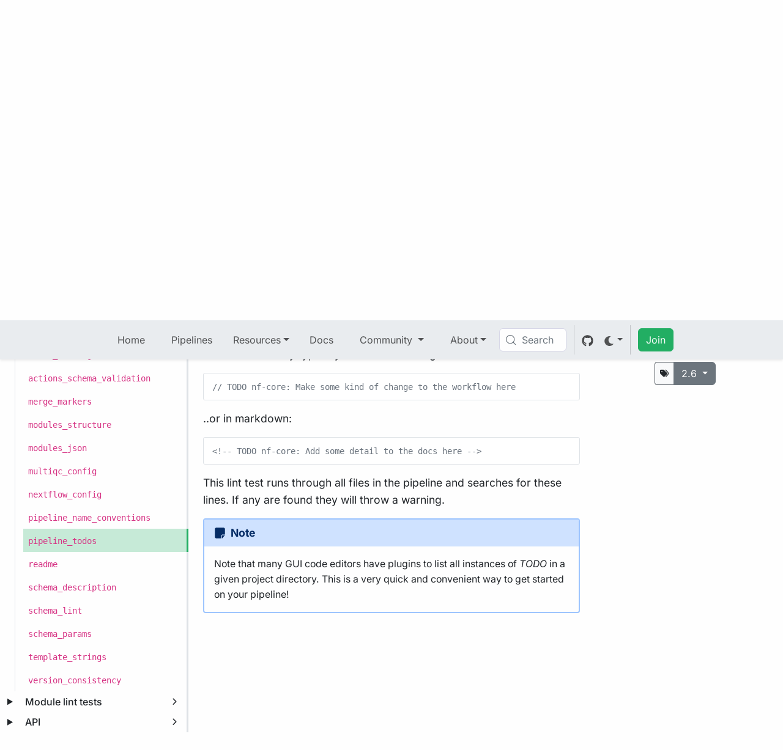

--- FILE ---
content_type: text/css; charset=UTF-8
request_url: https://nf-core-docs.netlify.app/_astro/_subsection_.CT_hF6ZB.css
body_size: 120166
content:
@charset "UTF-8";.astro-route-announcer{position:absolute;left:0;top:0;clip:rect(0 0 0 0);clip-path:inset(50%);overflow:hidden;white-space:nowrap;width:1px;height:1px}a[data-astro-cid-rhgc622o]{margin-left:var(--marginLeft);margin-right:var(--marginRight);color:#212529}a[data-astro-cid-rhgc622o].monochrome svg[data-astro-cid-rhgc622o]{filter:brightness(0) opacity(.7);transition:filter .1s ease-in-out}a[data-astro-cid-rhgc622o].monochrome:hover svg[data-astro-cid-rhgc622o],a[data-astro-cid-rhgc622o].monochrome:focus svg[data-astro-cid-rhgc622o],a[data-astro-cid-rhgc622o].monochrome:active svg[data-astro-cid-rhgc622o]{filter:brightness(0) opacity(1)}[data-bs-theme=dark] a[data-astro-cid-rhgc622o].monochrome svg[data-astro-cid-rhgc622o]{filter:brightness(0) invert(1) opacity(.7)}[data-bs-theme=dark] a[data-astro-cid-rhgc622o].monochrome:hover svg[data-astro-cid-rhgc622o],[data-bs-theme=dark] a[data-astro-cid-rhgc622o].monochrome:focus svg[data-astro-cid-rhgc622o],[data-bs-theme=dark] a[data-astro-cid-rhgc622o].monochrome:active svg[data-astro-cid-rhgc622o]{filter:brightness(0) invert(1) opacity(1)}.hide-dark[data-astro-cid-ui76spqb]{height:3rem;width:7.5rem}.hide-light[data-astro-cid-ui76spqb]{height:0rem;width:0rem}[data-bs-theme=dark] .hide-dark[data-astro-cid-ui76spqb]{height:0;width:0}[data-bs-theme=dark] .hide-light[data-astro-cid-ui76spqb]{height:3rem;width:7.5rem}footer[data-astro-cid-ui76spqb] a[data-astro-cid-ui76spqb]{color:#6c757d}footer[data-astro-cid-ui76spqb] a[data-astro-cid-ui76spqb]:hover,footer[data-astro-cid-ui76spqb] a[data-astro-cid-ui76spqb]:focus,footer[data-astro-cid-ui76spqb] a[data-astro-cid-ui76spqb]:active{text-decoration:underline}.event-indicator.svelte-17afv1o svg[data-icon]{width:10pt;margin-bottom:.1rem}.event-indicator.svelte-17afv1o svg[data-icon] .fa-secondary{opacity:.4}.event-indicator.event.svelte-17afv1o{color:var(--bs-danger)}.event-indicator.blog.svelte-17afv1o{color:var(--bs-primary)}.toc-md.svelte-1uxhcl .dropdown-menu:where(.svelte-1uxhcl){max-height:90dvh;overflow-y:auto}.navbar:has(.docs-nav) .toc-md.svelte-1uxhcl .dropdown-menu:where(.svelte-1uxhcl){z-index:1050}li.active.svelte-1uxhcl,[data-bs-theme=dark] li.active.svelte-1uxhcl{background-color:rgba(var(--bs-success),.75)}.docs-nav.svelte-k8c3qf{margin-top:3rem}.side-nav.svelte-k8c3qf{padding-top:3rem;max-height:calc(100dvh - 3rem);width:100vw}.navbar.fixed-top:has(.collapse.show) .docs-nav.svelte-k8c3qf,.navbar.fixed-top:has(.collapse.show) .side-nav.svelte-k8c3qf{display:none}.theme-option.svelte-b08dr3{cursor:pointer}:root{--docsearch-text-color: var(--bs-body-color);--docsearch-searchbox-background: var(--bs-body-bg);--docsearch-searchbox-shadow: none;--docsearch-searchbox-focus-background: var(--bs-body-bg);--docsearch-primary-color: var(--bs-success);--docsearch-container-background: rgba(var(--bs-black), .5);--docsearch-modal-background: var(--bs-body-bg);--docsearch-modal-shadow: "none";--docsearch-footer-shadow: none;--docsearch-muted-color: var(--bs-secondary);--docsearch-secondary-text-color: var(--bs-tertiary-emphasis);--docsearch-icon-color: var(--bs-tertiary-emphasis);--docsearch-highlight-color: var(--bs-tertiary-emphasis)}[data-bs-theme=dark]:root{--docsearch-text-color: var(--bs-body-color);--docsearch-searchbox-shadow: none;--docsearch-searchbox-focus-background: var(--bs-body-bg);--docsearch-primary-color: var(--bs-success);--docsearch-container-background: rgba(var(--bs-black), .5);--docsearch-modal-background: var(--bs-body-bg);--docsearch-modal-shadow: "none";--docsearch-footer-shadow: none;--docsearch-muted-color: var(--bs-secondary);--docsearch-secondary-text-color: var(--bs-tertiary-emphasis);--docsearch-icon-color: var(--bs-tertiary-emphasis);--docsearch-highlight-color: var(--bs-tertiary-emphasis);--docsearch-searchbox-background: var(--bs-body-bg);--docsearch-hit-color: var(--bs-body-color);--docsearch-icon-color: var(--bs-body-color);--docsearch-logo-color: var(--bs-body-color);--docsearch-hit-background: var(--bs-body-bg);--docsearch-hit-shadow: "none";--docsearch-footer-background: var(--bs-tertiary-bg);--docsearch-muted-color: var(--bs-tertiary-emphasis);--docsearch-subtle-color: var(--bs-tertiary-emphasis);--docsearch-background-color: var(--bs-body-bg)}@media(max-width:768px){.DocSearch-Modal{margin-top:2rem}}.DocSearch-Form{border:1pt solid var(--bs-border-color)}button.DocSearch-Button{border-radius:var(--bs-border-radius);margin-left:0}button.DocSearch-Button .DocSearch-Button-Keys{background:none;border-radius:var(--bs-border-radius-sm);margin-top:.15rem;min-width:3rem;justify-content:space-around;align-items:center;display:none}.DocSearch-Button-Key,kbd.DocSearch-Commands-Key{align-items:center;background:var(--bs-dark);box-shadow:0 0 0 1px var(--bs-secondary-color)!important;margin-right:.2rem;padding:0}.DocSearch .DocSearch-Hits:last-of-type{margin-bottom:0}.DocSearch .DocSearch-Hits:before{height:0}.DocSearch-Hit a{box-shadow:none}.DocSearch-Hit mark{padding:0}.DocSearch-Hit-icon:has(svg[height="20"]){line-height:20px}.DocSearch-Hit-source{font-size:1rem}.DocSearch-Screen-Icon svg{stroke:var(--bs-body-color)}[data-bs-theme=dark] .DocSearch-Hit[aria-selected=true] a{background-color:rgba(var(--bs-success-rgb),.75)}[data-bs-theme=dark] .cls-1,[data-bs-theme=dark] .cls-2{fill:var(--bs-body-color)}.navbar[data-astro-cid-ney5tt7t].fixed-top .navbar-brand[data-astro-cid-ney5tt7t]{margin-top:.25rem;margin-bottom:.25rem}.navbar[data-astro-cid-ney5tt7t].fixed-top .navbar-brand[data-astro-cid-ney5tt7t] svg{height:25px}@media(min-width:1200px){.navbar[data-astro-cid-ney5tt7t].fixed-top{padding:.2rem 1rem}.navbar[data-astro-cid-ney5tt7t].fixed-top .navbar-nav[data-astro-cid-ney5tt7t]>li[data-astro-cid-ney5tt7t]>a[data-astro-cid-ney5tt7t]{margin-left:.6rem;margin-right:.6rem;transition:ease-in-out color .1s}}@media(max-width:1199.98px){.navbar[data-astro-cid-ney5tt7t].fixed-top .container[data-astro-cid-ney5tt7t]{padding-left:0;padding-right:0}.navbar[data-astro-cid-ney5tt7t].fixed-top .navbar-brand[data-astro-cid-ney5tt7t]{left:0;margin-left:0;margin-right:0;max-width:5rem}}.navbar[data-astro-cid-ney5tt7t].fixed-top li[data-astro-cid-ney5tt7t] .dropdown-menu[data-astro-cid-ney5tt7t]{border-top-left-radius:0;border-top-right-radius:0;border-top:0;margin-top:.5rem}.navbar[data-astro-cid-ney5tt7t].fixed-top .collapse[data-astro-cid-ney5tt7t].show{max-height:80dvh;overflow-y:auto}.navbar[data-astro-cid-ney5tt7t].fixed-top .collapse[data-astro-cid-ney5tt7t].show li[data-astro-cid-ney5tt7t] .dropdown-menu[data-astro-cid-ney5tt7t]{border:none}.navbar[data-astro-cid-ney5tt7t].fixed-top .navbar-toggler[data-astro-cid-ney5tt7t]:focus-within{box-shadow:none}.icon[data-astro-cid-ney5tt7t] svg{fill:rgba(var(--bs-emphasis-color-rgb),.65)}.active .icon[data-astro-cid-ney5tt7t] svg{fill:#f8f9fa}/*!
* Font Awesome Pro 6.1.1 by @fontawesome - https://fontawesome.com
* License - https://fontawesome.com/license (Commercial License)
* Copyright 2022 Fonticons, Inc.
*/.fa{font-family:var(--fa-style-family, "Font Awesome 6 Pro");font-weight:var(--fa-style, 900)}.fa,.fas,.fa-solid,.far,.fa-regular,.fal,.fa-light,.fat,.fa-thin,.fad,.fa-duotone,.fab,.fa-brands{-moz-osx-font-smoothing:grayscale;-webkit-font-smoothing:antialiased;display:var(--fa-display, inline-block);font-style:normal;font-variant:normal;line-height:1;text-rendering:auto}.fa-1x{font-size:1em}.fa-2x{font-size:2em}.fa-3x{font-size:3em}.fa-4x{font-size:4em}.fa-5x{font-size:5em}.fa-6x{font-size:6em}.fa-7x{font-size:7em}.fa-8x{font-size:8em}.fa-9x{font-size:9em}.fa-10x{font-size:10em}.fa-2xs{font-size:.625em;line-height:.1em;vertical-align:.225em}.fa-xs{font-size:.75em;line-height:.08333em;vertical-align:.125em}.fa-sm{font-size:.875em;line-height:.07143em;vertical-align:.05357em}.fa-lg{font-size:1.25em;line-height:.05em;vertical-align:-.075em}.fa-xl{font-size:1.5em;line-height:.04167em;vertical-align:-.125em}.fa-2xl{font-size:2em;line-height:.03125em;vertical-align:-.1875em}.fa-fw{text-align:center;width:1.25em}.fa-ul{list-style-type:none;margin-left:var(--fa-li-margin, 2.5em);padding-left:0}.fa-ul>li{position:relative}.fa-li{left:calc(var(--fa-li-width, 2em) * -1);position:absolute;text-align:center;width:var(--fa-li-width, 2em);line-height:inherit}.fa-border{border-color:var(--fa-border-color, #eee);border-radius:var(--fa-border-radius, .1em);border-style:var(--fa-border-style, solid);border-width:var(--fa-border-width, .08em);padding:var(--fa-border-padding, .2em .25em .15em)}.fa-pull-left{float:left;margin-right:var(--fa-pull-margin, .3em)}.fa-pull-right{float:right;margin-left:var(--fa-pull-margin, .3em)}.fa-beat{-webkit-animation-name:fa-beat;animation-name:fa-beat;-webkit-animation-delay:var(--fa-animation-delay, 0);animation-delay:var(--fa-animation-delay, 0);-webkit-animation-direction:var(--fa-animation-direction, normal);animation-direction:var(--fa-animation-direction, normal);-webkit-animation-duration:var(--fa-animation-duration, 1s);animation-duration:var(--fa-animation-duration, 1s);-webkit-animation-iteration-count:var(--fa-animation-iteration-count, infinite);animation-iteration-count:var(--fa-animation-iteration-count, infinite);-webkit-animation-timing-function:var(--fa-animation-timing, ease-in-out);animation-timing-function:var(--fa-animation-timing, ease-in-out)}.fa-bounce{-webkit-animation-name:fa-bounce;animation-name:fa-bounce;-webkit-animation-delay:var(--fa-animation-delay, 0);animation-delay:var(--fa-animation-delay, 0);-webkit-animation-direction:var(--fa-animation-direction, normal);animation-direction:var(--fa-animation-direction, normal);-webkit-animation-duration:var(--fa-animation-duration, 1s);animation-duration:var(--fa-animation-duration, 1s);-webkit-animation-iteration-count:var(--fa-animation-iteration-count, infinite);animation-iteration-count:var(--fa-animation-iteration-count, infinite);-webkit-animation-timing-function:var(--fa-animation-timing, cubic-bezier(.28, .84, .42, 1));animation-timing-function:var(--fa-animation-timing, cubic-bezier(.28, .84, .42, 1))}.fa-fade{-webkit-animation-name:fa-fade;animation-name:fa-fade;-webkit-animation-delay:var(--fa-animation-delay, 0);animation-delay:var(--fa-animation-delay, 0);-webkit-animation-direction:var(--fa-animation-direction, normal);animation-direction:var(--fa-animation-direction, normal);-webkit-animation-duration:var(--fa-animation-duration, 1s);animation-duration:var(--fa-animation-duration, 1s);-webkit-animation-iteration-count:var(--fa-animation-iteration-count, infinite);animation-iteration-count:var(--fa-animation-iteration-count, infinite);-webkit-animation-timing-function:var(--fa-animation-timing, cubic-bezier(.4, 0, .6, 1));animation-timing-function:var(--fa-animation-timing, cubic-bezier(.4, 0, .6, 1))}.fa-beat-fade{-webkit-animation-name:fa-beat-fade;animation-name:fa-beat-fade;-webkit-animation-delay:var(--fa-animation-delay, 0);animation-delay:var(--fa-animation-delay, 0);-webkit-animation-direction:var(--fa-animation-direction, normal);animation-direction:var(--fa-animation-direction, normal);-webkit-animation-duration:var(--fa-animation-duration, 1s);animation-duration:var(--fa-animation-duration, 1s);-webkit-animation-iteration-count:var(--fa-animation-iteration-count, infinite);animation-iteration-count:var(--fa-animation-iteration-count, infinite);-webkit-animation-timing-function:var(--fa-animation-timing, cubic-bezier(.4, 0, .6, 1));animation-timing-function:var(--fa-animation-timing, cubic-bezier(.4, 0, .6, 1))}.fa-flip{-webkit-animation-name:fa-flip;animation-name:fa-flip;-webkit-animation-delay:var(--fa-animation-delay, 0);animation-delay:var(--fa-animation-delay, 0);-webkit-animation-direction:var(--fa-animation-direction, normal);animation-direction:var(--fa-animation-direction, normal);-webkit-animation-duration:var(--fa-animation-duration, 1s);animation-duration:var(--fa-animation-duration, 1s);-webkit-animation-iteration-count:var(--fa-animation-iteration-count, infinite);animation-iteration-count:var(--fa-animation-iteration-count, infinite);-webkit-animation-timing-function:var(--fa-animation-timing, ease-in-out);animation-timing-function:var(--fa-animation-timing, ease-in-out)}.fa-shake{-webkit-animation-name:fa-shake;animation-name:fa-shake;-webkit-animation-delay:var(--fa-animation-delay, 0);animation-delay:var(--fa-animation-delay, 0);-webkit-animation-direction:var(--fa-animation-direction, normal);animation-direction:var(--fa-animation-direction, normal);-webkit-animation-duration:var(--fa-animation-duration, 1s);animation-duration:var(--fa-animation-duration, 1s);-webkit-animation-iteration-count:var(--fa-animation-iteration-count, infinite);animation-iteration-count:var(--fa-animation-iteration-count, infinite);-webkit-animation-timing-function:var(--fa-animation-timing, linear);animation-timing-function:var(--fa-animation-timing, linear)}.fa-spin{-webkit-animation-name:fa-spin;animation-name:fa-spin;-webkit-animation-delay:var(--fa-animation-delay, 0);animation-delay:var(--fa-animation-delay, 0);-webkit-animation-direction:var(--fa-animation-direction, normal);animation-direction:var(--fa-animation-direction, normal);-webkit-animation-duration:var(--fa-animation-duration, 2s);animation-duration:var(--fa-animation-duration, 2s);-webkit-animation-iteration-count:var(--fa-animation-iteration-count, infinite);animation-iteration-count:var(--fa-animation-iteration-count, infinite);-webkit-animation-timing-function:var(--fa-animation-timing, linear);animation-timing-function:var(--fa-animation-timing, linear)}.fa-spin-reverse{--fa-animation-direction: reverse}.fa-pulse,.fa-spin-pulse{-webkit-animation-name:fa-spin;animation-name:fa-spin;-webkit-animation-direction:var(--fa-animation-direction, normal);animation-direction:var(--fa-animation-direction, normal);-webkit-animation-duration:var(--fa-animation-duration, 1s);animation-duration:var(--fa-animation-duration, 1s);-webkit-animation-iteration-count:var(--fa-animation-iteration-count, infinite);animation-iteration-count:var(--fa-animation-iteration-count, infinite);-webkit-animation-timing-function:var(--fa-animation-timing, steps(8));animation-timing-function:var(--fa-animation-timing, steps(8))}@media(prefers-reduced-motion:reduce){.fa-beat,.fa-bounce,.fa-fade,.fa-beat-fade,.fa-flip,.fa-pulse,.fa-shake,.fa-spin,.fa-spin-pulse{-webkit-animation-delay:-1ms;animation-delay:-1ms;-webkit-animation-duration:1ms;animation-duration:1ms;-webkit-animation-iteration-count:1;animation-iteration-count:1;transition-delay:0s;transition-duration:0s}}@-webkit-keyframes fa-beat{0%,90%{-webkit-transform:scale(1);transform:scale(1)}45%{-webkit-transform:scale(var(--fa-beat-scale, 1.25));transform:scale(var(--fa-beat-scale, 1.25))}}@keyframes fa-beat{0%,90%{-webkit-transform:scale(1);transform:scale(1)}45%{-webkit-transform:scale(var(--fa-beat-scale, 1.25));transform:scale(var(--fa-beat-scale, 1.25))}}@-webkit-keyframes fa-bounce{0%{-webkit-transform:scale(1,1) translateY(0);transform:scale(1) translateY(0)}10%{-webkit-transform:scale(var(--fa-bounce-start-scale-x, 1.1),var(--fa-bounce-start-scale-y, .9)) translateY(0);transform:scale(var(--fa-bounce-start-scale-x, 1.1),var(--fa-bounce-start-scale-y, .9)) translateY(0)}30%{-webkit-transform:scale(var(--fa-bounce-jump-scale-x, .9),var(--fa-bounce-jump-scale-y, 1.1)) translateY(var(--fa-bounce-height, -.5em));transform:scale(var(--fa-bounce-jump-scale-x, .9),var(--fa-bounce-jump-scale-y, 1.1)) translateY(var(--fa-bounce-height, -.5em))}50%{-webkit-transform:scale(var(--fa-bounce-land-scale-x, 1.05),var(--fa-bounce-land-scale-y, .95)) translateY(0);transform:scale(var(--fa-bounce-land-scale-x, 1.05),var(--fa-bounce-land-scale-y, .95)) translateY(0)}57%{-webkit-transform:scale(1,1) translateY(var(--fa-bounce-rebound, -.125em));transform:scale(1) translateY(var(--fa-bounce-rebound, -.125em))}64%{-webkit-transform:scale(1,1) translateY(0);transform:scale(1) translateY(0)}to{-webkit-transform:scale(1,1) translateY(0);transform:scale(1) translateY(0)}}@keyframes fa-bounce{0%{-webkit-transform:scale(1,1) translateY(0);transform:scale(1) translateY(0)}10%{-webkit-transform:scale(var(--fa-bounce-start-scale-x, 1.1),var(--fa-bounce-start-scale-y, .9)) translateY(0);transform:scale(var(--fa-bounce-start-scale-x, 1.1),var(--fa-bounce-start-scale-y, .9)) translateY(0)}30%{-webkit-transform:scale(var(--fa-bounce-jump-scale-x, .9),var(--fa-bounce-jump-scale-y, 1.1)) translateY(var(--fa-bounce-height, -.5em));transform:scale(var(--fa-bounce-jump-scale-x, .9),var(--fa-bounce-jump-scale-y, 1.1)) translateY(var(--fa-bounce-height, -.5em))}50%{-webkit-transform:scale(var(--fa-bounce-land-scale-x, 1.05),var(--fa-bounce-land-scale-y, .95)) translateY(0);transform:scale(var(--fa-bounce-land-scale-x, 1.05),var(--fa-bounce-land-scale-y, .95)) translateY(0)}57%{-webkit-transform:scale(1,1) translateY(var(--fa-bounce-rebound, -.125em));transform:scale(1) translateY(var(--fa-bounce-rebound, -.125em))}64%{-webkit-transform:scale(1,1) translateY(0);transform:scale(1) translateY(0)}to{-webkit-transform:scale(1,1) translateY(0);transform:scale(1) translateY(0)}}@-webkit-keyframes fa-fade{50%{opacity:var(--fa-fade-opacity, .4)}}@keyframes fa-fade{50%{opacity:var(--fa-fade-opacity, .4)}}@-webkit-keyframes fa-beat-fade{0%,to{opacity:var(--fa-beat-fade-opacity, .4);-webkit-transform:scale(1);transform:scale(1)}50%{opacity:1;-webkit-transform:scale(var(--fa-beat-fade-scale, 1.125));transform:scale(var(--fa-beat-fade-scale, 1.125))}}@keyframes fa-beat-fade{0%,to{opacity:var(--fa-beat-fade-opacity, .4);-webkit-transform:scale(1);transform:scale(1)}50%{opacity:1;-webkit-transform:scale(var(--fa-beat-fade-scale, 1.125));transform:scale(var(--fa-beat-fade-scale, 1.125))}}@-webkit-keyframes fa-flip{50%{-webkit-transform:rotate3d(var(--fa-flip-x, 0),var(--fa-flip-y, 1),var(--fa-flip-z, 0),var(--fa-flip-angle, -180deg));transform:rotate3d(var(--fa-flip-x, 0),var(--fa-flip-y, 1),var(--fa-flip-z, 0),var(--fa-flip-angle, -180deg))}}@keyframes fa-flip{50%{-webkit-transform:rotate3d(var(--fa-flip-x, 0),var(--fa-flip-y, 1),var(--fa-flip-z, 0),var(--fa-flip-angle, -180deg));transform:rotate3d(var(--fa-flip-x, 0),var(--fa-flip-y, 1),var(--fa-flip-z, 0),var(--fa-flip-angle, -180deg))}}@-webkit-keyframes fa-shake{0%{-webkit-transform:rotate(-15deg);transform:rotate(-15deg)}4%{-webkit-transform:rotate(15deg);transform:rotate(15deg)}8%,24%{-webkit-transform:rotate(-18deg);transform:rotate(-18deg)}12%,28%{-webkit-transform:rotate(18deg);transform:rotate(18deg)}16%{-webkit-transform:rotate(-22deg);transform:rotate(-22deg)}20%{-webkit-transform:rotate(22deg);transform:rotate(22deg)}32%{-webkit-transform:rotate(-12deg);transform:rotate(-12deg)}36%{-webkit-transform:rotate(12deg);transform:rotate(12deg)}40%,to{-webkit-transform:rotate(0deg);transform:rotate(0)}}@keyframes fa-shake{0%{-webkit-transform:rotate(-15deg);transform:rotate(-15deg)}4%{-webkit-transform:rotate(15deg);transform:rotate(15deg)}8%,24%{-webkit-transform:rotate(-18deg);transform:rotate(-18deg)}12%,28%{-webkit-transform:rotate(18deg);transform:rotate(18deg)}16%{-webkit-transform:rotate(-22deg);transform:rotate(-22deg)}20%{-webkit-transform:rotate(22deg);transform:rotate(22deg)}32%{-webkit-transform:rotate(-12deg);transform:rotate(-12deg)}36%{-webkit-transform:rotate(12deg);transform:rotate(12deg)}40%,to{-webkit-transform:rotate(0deg);transform:rotate(0)}}@-webkit-keyframes fa-spin{0%{-webkit-transform:rotate(0deg);transform:rotate(0)}to{-webkit-transform:rotate(360deg);transform:rotate(360deg)}}@keyframes fa-spin{0%{-webkit-transform:rotate(0deg);transform:rotate(0)}to{-webkit-transform:rotate(360deg);transform:rotate(360deg)}}.fa-rotate-90{-webkit-transform:rotate(90deg);transform:rotate(90deg)}.fa-rotate-180{-webkit-transform:rotate(180deg);transform:rotate(180deg)}.fa-rotate-270{-webkit-transform:rotate(270deg);transform:rotate(270deg)}.fa-flip-horizontal{-webkit-transform:scale(-1,1);transform:scaleX(-1)}.fa-flip-vertical{-webkit-transform:scale(1,-1);transform:scaleY(-1)}.fa-flip-both,.fa-flip-horizontal.fa-flip-vertical{-webkit-transform:scale(-1,-1);transform:scale(-1)}.fa-rotate-by{-webkit-transform:rotate(var(--fa-rotate-angle, none));transform:rotate(var(--fa-rotate-angle, none))}.fa-stack{display:inline-block;height:2em;line-height:2em;position:relative;vertical-align:middle;width:2.5em}.fa-stack-1x,.fa-stack-2x{left:0;position:absolute;text-align:center;width:100%;z-index:var(--fa-stack-z-index, auto)}.fa-stack-1x{line-height:inherit}.fa-stack-2x{font-size:2em}.fa-inverse{color:var(--fa-inverse, #fff)}.fa-0:before{content:"0"}.fa-1:before{content:"1"}.fa-2:before{content:"2"}.fa-3:before{content:"3"}.fa-4:before{content:"4"}.fa-5:before{content:"5"}.fa-6:before{content:"6"}.fa-7:before{content:"7"}.fa-8:before{content:"8"}.fa-9:before{content:"9"}.fa-00:before{content:""}.fa-360-degrees:before{content:""}.fa-a:before{content:"A"}.fa-abacus:before{content:""}.fa-accent-grave:before{content:"`"}.fa-acorn:before{content:""}.fa-address-book:before{content:""}.fa-contact-book:before{content:""}.fa-address-card:before{content:""}.fa-contact-card:before{content:""}.fa-vcard:before{content:""}.fa-air-conditioner:before{content:""}.fa-airplay:before{content:""}.fa-alarm-clock:before{content:""}.fa-alarm-exclamation:before{content:""}.fa-alarm-plus:before{content:""}.fa-alarm-snooze:before{content:""}.fa-album:before{content:""}.fa-album-circle-plus:before{content:""}.fa-album-circle-user:before{content:""}.fa-album-collection:before{content:""}.fa-album-collection-circle-plus:before{content:""}.fa-album-collection-circle-user:before{content:""}.fa-alicorn:before{content:""}.fa-alien:before{content:""}.fa-alien-8bit:before{content:""}.fa-alien-monster:before{content:""}.fa-align-center:before{content:""}.fa-align-justify:before{content:""}.fa-align-left:before{content:""}.fa-align-right:before{content:""}.fa-align-slash:before{content:""}.fa-alt:before{content:""}.fa-amp-guitar:before{content:""}.fa-ampersand:before{content:"&"}.fa-anchor:before{content:""}.fa-anchor-circle-check:before{content:""}.fa-anchor-circle-exclamation:before{content:""}.fa-anchor-circle-xmark:before{content:""}.fa-anchor-lock:before{content:""}.fa-angel:before{content:""}.fa-angle:before{content:""}.fa-angle-90:before{content:""}.fa-angle-down:before{content:""}.fa-angle-left:before{content:""}.fa-angle-right:before{content:""}.fa-angle-up:before{content:""}.fa-angles-down:before{content:""}.fa-angle-double-down:before{content:""}.fa-angles-left:before{content:""}.fa-angle-double-left:before{content:""}.fa-angles-right:before{content:""}.fa-angle-double-right:before{content:""}.fa-angles-up:before{content:""}.fa-angle-double-up:before{content:""}.fa-ankh:before{content:""}.fa-apartment:before{content:""}.fa-aperture:before{content:""}.fa-apostrophe:before{content:"'"}.fa-apple-core:before{content:""}.fa-apple-whole:before{content:""}.fa-apple-alt:before{content:""}.fa-archway:before{content:""}.fa-arrow-down:before{content:""}.fa-arrow-down-1-9:before{content:""}.fa-sort-numeric-asc:before{content:""}.fa-sort-numeric-down:before{content:""}.fa-arrow-down-9-1:before{content:""}.fa-sort-numeric-desc:before{content:""}.fa-sort-numeric-down-alt:before{content:""}.fa-arrow-down-a-z:before{content:""}.fa-sort-alpha-asc:before{content:""}.fa-sort-alpha-down:before{content:""}.fa-arrow-down-arrow-up:before{content:""}.fa-sort-alt:before{content:""}.fa-arrow-down-big-small:before{content:""}.fa-sort-size-down:before{content:""}.fa-arrow-down-from-dotted-line:before{content:""}.fa-arrow-down-from-line:before{content:""}.fa-arrow-from-top:before{content:""}.fa-arrow-down-left:before{content:""}.fa-arrow-down-left-and-arrow-up-right-to-center:before{content:""}.fa-arrow-down-long:before{content:""}.fa-long-arrow-down:before{content:""}.fa-arrow-down-right:before{content:""}.fa-arrow-down-short-wide:before{content:""}.fa-sort-amount-desc:before{content:""}.fa-sort-amount-down-alt:before{content:""}.fa-arrow-down-small-big:before{content:""}.fa-sort-size-down-alt:before{content:""}.fa-arrow-down-square-triangle:before{content:""}.fa-sort-shapes-down-alt:before{content:""}.fa-arrow-down-to-arc:before{content:""}.fa-arrow-down-to-bracket:before{content:""}.fa-arrow-down-to-dotted-line:before{content:""}.fa-arrow-down-to-line:before{content:""}.fa-arrow-to-bottom:before{content:""}.fa-arrow-down-to-square:before{content:""}.fa-arrow-down-triangle-square:before{content:""}.fa-sort-shapes-down:before{content:""}.fa-arrow-down-up-across-line:before{content:""}.fa-arrow-down-up-lock:before{content:""}.fa-arrow-down-wide-short:before{content:""}.fa-sort-amount-asc:before{content:""}.fa-sort-amount-down:before{content:""}.fa-arrow-down-z-a:before{content:""}.fa-sort-alpha-desc:before{content:""}.fa-sort-alpha-down-alt:before{content:""}.fa-arrow-left:before{content:""}.fa-arrow-left-from-line:before{content:""}.fa-arrow-from-right:before{content:""}.fa-arrow-left-long:before{content:""}.fa-long-arrow-left:before{content:""}.fa-arrow-left-long-to-line:before{content:""}.fa-arrow-left-to-line:before{content:""}.fa-arrow-to-left:before{content:""}.fa-arrow-pointer:before{content:""}.fa-mouse-pointer:before{content:""}.fa-arrow-right:before{content:""}.fa-arrow-right-arrow-left:before{content:""}.fa-exchange:before{content:""}.fa-arrow-right-from-arc:before{content:""}.fa-arrow-right-from-bracket:before{content:""}.fa-sign-out:before{content:""}.fa-arrow-right-from-line:before{content:""}.fa-arrow-from-left:before{content:""}.fa-arrow-right-long:before{content:""}.fa-long-arrow-right:before{content:""}.fa-arrow-right-long-to-line:before{content:""}.fa-arrow-right-to-arc:before{content:""}.fa-arrow-right-to-bracket:before{content:""}.fa-sign-in:before{content:""}.fa-arrow-right-to-city:before{content:""}.fa-arrow-right-to-line:before{content:""}.fa-arrow-to-right:before{content:""}.fa-arrow-rotate-left:before{content:""}.fa-arrow-left-rotate:before{content:""}.fa-arrow-rotate-back:before{content:""}.fa-arrow-rotate-backward:before{content:""}.fa-undo:before{content:""}.fa-arrow-rotate-right:before{content:""}.fa-arrow-right-rotate:before{content:""}.fa-arrow-rotate-forward:before{content:""}.fa-redo:before{content:""}.fa-arrow-trend-down:before{content:""}.fa-arrow-trend-up:before{content:""}.fa-arrow-turn-down:before{content:""}.fa-level-down:before{content:""}.fa-arrow-turn-down-left:before{content:""}.fa-arrow-turn-down-right:before{content:""}.fa-arrow-turn-up:before{content:""}.fa-level-up:before{content:""}.fa-arrow-up:before{content:""}.fa-arrow-up-1-9:before{content:""}.fa-sort-numeric-up:before{content:""}.fa-arrow-up-9-1:before{content:""}.fa-sort-numeric-up-alt:before{content:""}.fa-arrow-up-a-z:before{content:""}.fa-sort-alpha-up:before{content:""}.fa-arrow-up-arrow-down:before{content:""}.fa-sort-up-down:before{content:""}.fa-arrow-up-big-small:before{content:""}.fa-sort-size-up:before{content:""}.fa-arrow-up-from-arc:before{content:""}.fa-arrow-up-from-bracket:before{content:""}.fa-arrow-up-from-dotted-line:before{content:""}.fa-arrow-up-from-ground-water:before{content:""}.fa-arrow-up-from-line:before{content:""}.fa-arrow-from-bottom:before{content:""}.fa-arrow-up-from-square:before{content:""}.fa-arrow-up-from-water-pump:before{content:""}.fa-arrow-up-left:before{content:""}.fa-arrow-up-left-from-circle:before{content:""}.fa-arrow-up-long:before{content:""}.fa-long-arrow-up:before{content:""}.fa-arrow-up-right:before{content:""}.fa-arrow-up-right-and-arrow-down-left-from-center:before{content:""}.fa-arrow-up-right-dots:before{content:""}.fa-arrow-up-right-from-square:before{content:""}.fa-external-link:before{content:""}.fa-arrow-up-short-wide:before{content:""}.fa-sort-amount-up-alt:before{content:""}.fa-arrow-up-small-big:before{content:""}.fa-sort-size-up-alt:before{content:""}.fa-arrow-up-square-triangle:before{content:""}.fa-sort-shapes-up-alt:before{content:""}.fa-arrow-up-to-dotted-line:before{content:""}.fa-arrow-up-to-line:before{content:""}.fa-arrow-to-top:before{content:""}.fa-arrow-up-triangle-square:before{content:""}.fa-sort-shapes-up:before{content:""}.fa-arrow-up-wide-short:before{content:""}.fa-sort-amount-up:before{content:""}.fa-arrow-up-z-a:before{content:""}.fa-sort-alpha-up-alt:before{content:""}.fa-arrows-cross:before{content:""}.fa-arrows-down-to-line:before{content:""}.fa-arrows-down-to-people:before{content:""}.fa-arrows-from-dotted-line:before{content:""}.fa-arrows-from-line:before{content:""}.fa-arrows-left-right:before{content:""}.fa-arrows-h:before{content:""}.fa-arrows-left-right-to-line:before{content:""}.fa-arrows-maximize:before{content:""}.fa-expand-arrows:before{content:""}.fa-arrows-minimize:before{content:""}.fa-compress-arrows:before{content:""}.fa-arrows-repeat:before{content:""}.fa-repeat-alt:before{content:""}.fa-arrows-repeat-1:before{content:""}.fa-repeat-1-alt:before{content:""}.fa-arrows-retweet:before{content:""}.fa-retweet-alt:before{content:""}.fa-arrows-rotate:before{content:""}.fa-refresh:before{content:""}.fa-sync:before{content:""}.fa-arrows-spin:before{content:""}.fa-arrows-split-up-and-left:before{content:""}.fa-arrows-to-circle:before{content:""}.fa-arrows-to-dot:before{content:""}.fa-arrows-to-dotted-line:before{content:""}.fa-arrows-to-eye:before{content:""}.fa-arrows-to-line:before{content:""}.fa-arrows-turn-right:before{content:""}.fa-arrows-turn-to-dots:before{content:""}.fa-arrows-up-down:before{content:""}.fa-arrows-v:before{content:""}.fa-arrows-up-down-left-right:before{content:""}.fa-arrows:before{content:""}.fa-arrows-up-to-line:before{content:""}.fa-asterisk:before{content:"*"}.fa-at:before{content:"@"}.fa-atom:before{content:""}.fa-atom-simple:before{content:""}.fa-atom-alt:before{content:""}.fa-audio-description:before{content:""}.fa-audio-description-slash:before{content:""}.fa-austral-sign:before{content:""}.fa-avocado:before{content:""}.fa-award:before{content:""}.fa-award-simple:before{content:""}.fa-axe:before{content:""}.fa-axe-battle:before{content:""}.fa-b:before{content:"B"}.fa-baby:before{content:""}.fa-baby-carriage:before{content:""}.fa-carriage-baby:before{content:""}.fa-backpack:before{content:""}.fa-backward:before{content:""}.fa-backward-fast:before{content:""}.fa-fast-backward:before{content:""}.fa-backward-step:before{content:""}.fa-step-backward:before{content:""}.fa-bacon:before{content:""}.fa-bacteria:before{content:""}.fa-bacterium:before{content:""}.fa-badge:before{content:""}.fa-badge-check:before{content:""}.fa-badge-dollar:before{content:""}.fa-badge-percent:before{content:""}.fa-badge-sheriff:before{content:""}.fa-badger-honey:before{content:""}.fa-badminton:before{content:""}.fa-bag-shopping:before{content:""}.fa-shopping-bag:before{content:""}.fa-bagel:before{content:""}.fa-bags-shopping:before{content:""}.fa-baguette:before{content:""}.fa-bahai:before{content:""}.fa-baht-sign:before{content:""}.fa-ball-pile:before{content:""}.fa-balloon:before{content:""}.fa-balloons:before{content:""}.fa-ballot:before{content:""}.fa-ballot-check:before{content:""}.fa-ban:before{content:""}.fa-cancel:before{content:""}.fa-ban-bug:before{content:""}.fa-debug:before{content:""}.fa-ban-parking:before{content:""}.fa-parking-circle-slash:before{content:""}.fa-ban-smoking:before{content:""}.fa-smoking-ban:before{content:""}.fa-banana:before{content:""}.fa-bandage:before{content:""}.fa-band-aid:before{content:""}.fa-bangladeshi-taka-sign:before{content:""}.fa-banjo:before{content:""}.fa-barcode:before{content:""}.fa-barcode-read:before{content:""}.fa-barcode-scan:before{content:""}.fa-bars:before{content:""}.fa-navicon:before{content:""}.fa-bars-filter:before{content:""}.fa-bars-progress:before{content:""}.fa-tasks-alt:before{content:""}.fa-bars-sort:before{content:""}.fa-bars-staggered:before{content:""}.fa-reorder:before{content:""}.fa-stream:before{content:""}.fa-baseball:before{content:""}.fa-baseball-ball:before{content:""}.fa-baseball-bat-ball:before{content:""}.fa-basket-shopping:before{content:""}.fa-shopping-basket:before{content:""}.fa-basket-shopping-simple:before{content:""}.fa-shopping-basket-alt:before{content:""}.fa-basketball:before{content:""}.fa-basketball-ball:before{content:""}.fa-basketball-hoop:before{content:""}.fa-bat:before{content:""}.fa-bath:before{content:""}.fa-bathtub:before{content:""}.fa-battery-bolt:before{content:""}.fa-battery-empty:before{content:""}.fa-battery-0:before{content:""}.fa-battery-exclamation:before{content:""}.fa-battery-full:before{content:""}.fa-battery:before{content:""}.fa-battery-5:before{content:""}.fa-battery-half:before{content:""}.fa-battery-3:before{content:""}.fa-battery-low:before{content:""}.fa-battery-1:before{content:""}.fa-battery-quarter:before{content:""}.fa-battery-2:before{content:""}.fa-battery-slash:before{content:""}.fa-battery-three-quarters:before{content:""}.fa-battery-4:before{content:""}.fa-bed:before{content:""}.fa-bed-bunk:before{content:""}.fa-bed-empty:before{content:""}.fa-bed-front:before{content:""}.fa-bed-alt:before{content:""}.fa-bed-pulse:before{content:""}.fa-procedures:before{content:""}.fa-bee:before{content:""}.fa-beer-mug:before{content:""}.fa-beer-foam:before{content:""}.fa-beer-mug-empty:before{content:""}.fa-beer:before{content:""}.fa-bell:before{content:""}.fa-bell-concierge:before{content:""}.fa-concierge-bell:before{content:""}.fa-bell-exclamation:before{content:""}.fa-bell-on:before{content:""}.fa-bell-plus:before{content:""}.fa-bell-school:before{content:""}.fa-bell-school-slash:before{content:""}.fa-bell-slash:before{content:""}.fa-bells:before{content:""}.fa-bench-tree:before{content:""}.fa-bezier-curve:before{content:""}.fa-bicycle:before{content:""}.fa-binary:before{content:""}.fa-binary-circle-check:before{content:""}.fa-binary-lock:before{content:""}.fa-binary-slash:before{content:""}.fa-binoculars:before{content:""}.fa-biohazard:before{content:""}.fa-bird:before{content:""}.fa-bitcoin-sign:before{content:""}.fa-blanket:before{content:""}.fa-blanket-fire:before{content:""}.fa-blender:before{content:""}.fa-blender-phone:before{content:""}.fa-blinds:before{content:""}.fa-blinds-open:before{content:""}.fa-blinds-raised:before{content:""}.fa-block:before{content:""}.fa-block-brick:before{content:""}.fa-wall-brick:before{content:""}.fa-block-brick-fire:before{content:""}.fa-firewall:before{content:""}.fa-block-question:before{content:""}.fa-block-quote:before{content:""}.fa-blog:before{content:""}.fa-blueberries:before{content:""}.fa-bold:before{content:""}.fa-bolt:before{content:""}.fa-zap:before{content:""}.fa-bolt-auto:before{content:""}.fa-bolt-lightning:before{content:""}.fa-bolt-slash:before{content:""}.fa-bomb:before{content:""}.fa-bone:before{content:""}.fa-bone-break:before{content:""}.fa-bong:before{content:""}.fa-book:before{content:""}.fa-book-arrow-right:before{content:""}.fa-book-arrow-up:before{content:""}.fa-book-atlas:before{content:""}.fa-atlas:before{content:""}.fa-book-bible:before{content:""}.fa-bible:before{content:""}.fa-book-blank:before{content:""}.fa-book-alt:before{content:""}.fa-book-bookmark:before{content:""}.fa-book-circle-arrow-right:before{content:""}.fa-book-circle-arrow-up:before{content:""}.fa-book-copy:before{content:""}.fa-book-font:before{content:""}.fa-book-heart:before{content:""}.fa-book-journal-whills:before{content:""}.fa-journal-whills:before{content:""}.fa-book-medical:before{content:""}.fa-book-open:before{content:""}.fa-book-open-cover:before{content:""}.fa-book-open-alt:before{content:""}.fa-book-open-reader:before{content:""}.fa-book-reader:before{content:""}.fa-book-quran:before{content:""}.fa-quran:before{content:""}.fa-book-section:before{content:""}.fa-book-law:before{content:""}.fa-book-skull:before{content:""}.fa-book-dead:before{content:""}.fa-book-sparkles:before{content:""}.fa-book-spells:before{content:""}.fa-book-tanakh:before{content:""}.fa-tanakh:before{content:""}.fa-book-user:before{content:""}.fa-bookmark:before{content:""}.fa-bookmark-slash:before{content:""}.fa-books:before{content:""}.fa-books-medical:before{content:""}.fa-boombox:before{content:""}.fa-boot:before{content:""}.fa-boot-heeled:before{content:""}.fa-booth-curtain:before{content:""}.fa-border-all:before{content:""}.fa-border-bottom:before{content:""}.fa-border-bottom-right:before{content:""}.fa-border-style-alt:before{content:""}.fa-border-center-h:before{content:""}.fa-border-center-v:before{content:""}.fa-border-inner:before{content:""}.fa-border-left:before{content:""}.fa-border-none:before{content:""}.fa-border-outer:before{content:""}.fa-border-right:before{content:""}.fa-border-top:before{content:""}.fa-border-top-left:before{content:""}.fa-border-style:before{content:""}.fa-bore-hole:before{content:""}.fa-bottle-droplet:before{content:""}.fa-bottle-water:before{content:""}.fa-bow-arrow:before{content:""}.fa-bowl-chopsticks:before{content:""}.fa-bowl-chopsticks-noodles:before{content:""}.fa-bowl-food:before{content:""}.fa-bowl-hot:before{content:""}.fa-soup:before{content:""}.fa-bowl-rice:before{content:""}.fa-bowl-scoop:before{content:""}.fa-bowl-shaved-ice:before{content:""}.fa-bowl-scoops:before{content:""}.fa-bowl-soft-serve:before{content:""}.fa-bowl-spoon:before{content:""}.fa-bowling-ball:before{content:""}.fa-bowling-ball-pin:before{content:""}.fa-bowling-pins:before{content:""}.fa-box:before{content:""}.fa-box-archive:before{content:""}.fa-archive:before{content:""}.fa-box-ballot:before{content:""}.fa-box-check:before{content:""}.fa-box-circle-check:before{content:""}.fa-box-dollar:before{content:""}.fa-box-usd:before{content:""}.fa-box-heart:before{content:""}.fa-box-open:before{content:""}.fa-box-open-full:before{content:""}.fa-box-full:before{content:""}.fa-box-taped:before{content:""}.fa-box-alt:before{content:""}.fa-box-tissue:before{content:""}.fa-boxes-packing:before{content:""}.fa-boxes-stacked:before{content:""}.fa-boxes:before{content:""}.fa-boxes-alt:before{content:""}.fa-boxing-glove:before{content:""}.fa-glove-boxing:before{content:""}.fa-bracket-curly:before{content:"{"}.fa-bracket-curly-left:before{content:"{"}.fa-bracket-curly-right:before{content:"}"}.fa-bracket-round:before{content:"("}.fa-parenthesis:before{content:"("}.fa-bracket-round-right:before{content:")"}.fa-bracket-square:before{content:"["}.fa-bracket:before{content:"["}.fa-bracket-left:before{content:"["}.fa-bracket-square-right:before{content:"]"}.fa-brackets-curly:before{content:""}.fa-brackets-round:before{content:""}.fa-parentheses:before{content:""}.fa-brackets-square:before{content:""}.fa-brackets:before{content:""}.fa-braille:before{content:""}.fa-brain:before{content:""}.fa-brain-arrow-curved-right:before{content:""}.fa-mind-share:before{content:""}.fa-brain-circuit:before{content:""}.fa-brake-warning:before{content:""}.fa-brazilian-real-sign:before{content:""}.fa-bread-loaf:before{content:""}.fa-bread-slice:before{content:""}.fa-bread-slice-butter:before{content:""}.fa-bridge:before{content:""}.fa-bridge-circle-check:before{content:""}.fa-bridge-circle-exclamation:before{content:""}.fa-bridge-circle-xmark:before{content:""}.fa-bridge-lock:before{content:""}.fa-bridge-suspension:before{content:""}.fa-bridge-water:before{content:""}.fa-briefcase:before{content:""}.fa-briefcase-arrow-right:before{content:""}.fa-briefcase-blank:before{content:""}.fa-briefcase-medical:before{content:""}.fa-brightness:before{content:""}.fa-brightness-low:before{content:""}.fa-bring-forward:before{content:""}.fa-bring-front:before{content:""}.fa-broccoli:before{content:""}.fa-broom:before{content:""}.fa-broom-ball:before{content:""}.fa-quidditch:before{content:""}.fa-quidditch-broom-ball:before{content:""}.fa-browser:before{content:""}.fa-browsers:before{content:""}.fa-brush:before{content:""}.fa-bucket:before{content:""}.fa-bug:before{content:""}.fa-bug-slash:before{content:""}.fa-bugs:before{content:""}.fa-building:before{content:""}.fa-building-circle-arrow-right:before{content:""}.fa-building-circle-check:before{content:""}.fa-building-circle-exclamation:before{content:""}.fa-building-circle-xmark:before{content:""}.fa-building-columns:before{content:""}.fa-bank:before{content:""}.fa-institution:before{content:""}.fa-museum:before{content:""}.fa-university:before{content:""}.fa-building-flag:before{content:""}.fa-building-lock:before{content:""}.fa-building-ngo:before{content:""}.fa-building-shield:before{content:""}.fa-building-un:before{content:""}.fa-building-user:before{content:""}.fa-building-wheat:before{content:""}.fa-buildings:before{content:""}.fa-bullhorn:before{content:""}.fa-bullseye:before{content:""}.fa-bullseye-arrow:before{content:""}.fa-bullseye-pointer:before{content:""}.fa-burger:before{content:""}.fa-hamburger:before{content:""}.fa-burger-cheese:before{content:""}.fa-cheeseburger:before{content:""}.fa-burger-fries:before{content:""}.fa-burger-glass:before{content:""}.fa-burger-lettuce:before{content:""}.fa-burger-soda:before{content:""}.fa-burrito:before{content:""}.fa-burst:before{content:""}.fa-bus:before{content:""}.fa-bus-school:before{content:""}.fa-bus-simple:before{content:""}.fa-bus-alt:before{content:""}.fa-business-time:before{content:""}.fa-briefcase-clock:before{content:""}.fa-butter:before{content:""}.fa-c:before{content:"C"}.fa-cabin:before{content:""}.fa-cabinet-filing:before{content:""}.fa-cable-car:before{content:""}.fa-cactus:before{content:""}.fa-cake-candles:before{content:""}.fa-birthday-cake:before{content:""}.fa-cake:before{content:""}.fa-cake-slice:before{content:""}.fa-shortcake:before{content:""}.fa-calculator:before{content:""}.fa-calculator-simple:before{content:""}.fa-calculator-alt:before{content:""}.fa-calendar:before{content:""}.fa-calendar-arrow-down:before{content:""}.fa-calendar-download:before{content:""}.fa-calendar-arrow-up:before{content:""}.fa-calendar-upload:before{content:""}.fa-calendar-check:before{content:""}.fa-calendar-circle-exclamation:before{content:""}.fa-calendar-circle-minus:before{content:""}.fa-calendar-circle-plus:before{content:""}.fa-calendar-circle-user:before{content:""}.fa-calendar-clock:before{content:""}.fa-calendar-time:before{content:""}.fa-calendar-day:before{content:""}.fa-calendar-days:before{content:""}.fa-calendar-alt:before{content:""}.fa-calendar-exclamation:before{content:""}.fa-calendar-heart:before{content:""}.fa-calendar-image:before{content:""}.fa-calendar-lines:before{content:""}.fa-calendar-note:before{content:""}.fa-calendar-lines-pen:before{content:""}.fa-calendar-minus:before{content:""}.fa-calendar-pen:before{content:""}.fa-calendar-edit:before{content:""}.fa-calendar-plus:before{content:""}.fa-calendar-range:before{content:""}.fa-calendar-star:before{content:""}.fa-calendar-week:before{content:""}.fa-calendar-xmark:before{content:""}.fa-calendar-times:before{content:""}.fa-calendars:before{content:""}.fa-camcorder:before{content:""}.fa-video-handheld:before{content:""}.fa-camera:before{content:""}.fa-camera-alt:before{content:""}.fa-camera-cctv:before{content:""}.fa-cctv:before{content:""}.fa-camera-movie:before{content:""}.fa-camera-polaroid:before{content:""}.fa-camera-retro:before{content:""}.fa-camera-rotate:before{content:""}.fa-camera-security:before{content:""}.fa-camera-home:before{content:""}.fa-camera-slash:before{content:""}.fa-camera-viewfinder:before{content:""}.fa-screenshot:before{content:""}.fa-camera-web:before{content:""}.fa-webcam:before{content:""}.fa-camera-web-slash:before{content:""}.fa-webcam-slash:before{content:""}.fa-campfire:before{content:""}.fa-campground:before{content:""}.fa-can-food:before{content:""}.fa-candle-holder:before{content:""}.fa-candy:before{content:""}.fa-candy-bar:before{content:""}.fa-chocolate-bar:before{content:""}.fa-candy-cane:before{content:""}.fa-candy-corn:before{content:""}.fa-cannabis:before{content:""}.fa-capsules:before{content:""}.fa-car:before{content:""}.fa-automobile:before{content:""}.fa-car-battery:before{content:""}.fa-battery-car:before{content:""}.fa-car-bolt:before{content:""}.fa-car-building:before{content:""}.fa-car-bump:before{content:""}.fa-car-burst:before{content:""}.fa-car-crash:before{content:""}.fa-car-bus:before{content:""}.fa-car-circle-bolt:before{content:""}.fa-car-garage:before{content:""}.fa-car-mirrors:before{content:""}.fa-car-on:before{content:""}.fa-car-rear:before{content:""}.fa-car-alt:before{content:""}.fa-car-side:before{content:""}.fa-car-side-bolt:before{content:""}.fa-car-tilt:before{content:""}.fa-car-tunnel:before{content:""}.fa-car-wash:before{content:""}.fa-car-wrench:before{content:""}.fa-car-mechanic:before{content:""}.fa-caravan:before{content:""}.fa-caravan-simple:before{content:""}.fa-caravan-alt:before{content:""}.fa-card-club:before{content:""}.fa-card-diamond:before{content:""}.fa-card-heart:before{content:""}.fa-card-spade:before{content:""}.fa-cards:before{content:""}.fa-cards-blank:before{content:""}.fa-caret-down:before{content:""}.fa-caret-left:before{content:""}.fa-caret-right:before{content:""}.fa-caret-up:before{content:""}.fa-carrot:before{content:""}.fa-cars:before{content:""}.fa-cart-arrow-down:before{content:""}.fa-cart-arrow-up:before{content:""}.fa-cart-circle-arrow-down:before{content:""}.fa-cart-circle-arrow-up:before{content:""}.fa-cart-circle-check:before{content:""}.fa-cart-circle-exclamation:before{content:""}.fa-cart-circle-plus:before{content:""}.fa-cart-circle-xmark:before{content:""}.fa-cart-flatbed:before{content:""}.fa-dolly-flatbed:before{content:""}.fa-cart-flatbed-boxes:before{content:""}.fa-dolly-flatbed-alt:before{content:""}.fa-cart-flatbed-empty:before{content:""}.fa-dolly-flatbed-empty:before{content:""}.fa-cart-flatbed-suitcase:before{content:""}.fa-luggage-cart:before{content:""}.fa-cart-minus:before{content:""}.fa-cart-plus:before{content:""}.fa-cart-shopping:before{content:""}.fa-shopping-cart:before{content:""}.fa-cart-shopping-fast:before{content:""}.fa-cart-xmark:before{content:""}.fa-cash-register:before{content:""}.fa-cassette-betamax:before{content:""}.fa-betamax:before{content:""}.fa-cassette-tape:before{content:""}.fa-cassette-vhs:before{content:""}.fa-vhs:before{content:""}.fa-castle:before{content:""}.fa-cat:before{content:""}.fa-cat-space:before{content:""}.fa-cauldron:before{content:""}.fa-cedi-sign:before{content:""}.fa-cent-sign:before{content:""}.fa-certificate:before{content:""}.fa-chair:before{content:""}.fa-chair-office:before{content:""}.fa-chalkboard:before{content:""}.fa-blackboard:before{content:""}.fa-chalkboard-user:before{content:""}.fa-chalkboard-teacher:before{content:""}.fa-champagne-glass:before{content:""}.fa-glass-champagne:before{content:""}.fa-champagne-glasses:before{content:""}.fa-glass-cheers:before{content:""}.fa-charging-station:before{content:""}.fa-chart-area:before{content:""}.fa-area-chart:before{content:""}.fa-chart-bar:before{content:""}.fa-bar-chart:before{content:""}.fa-chart-bullet:before{content:""}.fa-chart-candlestick:before{content:""}.fa-chart-column:before{content:""}.fa-chart-gantt:before{content:""}.fa-chart-line:before{content:""}.fa-line-chart:before{content:""}.fa-chart-line-down:before{content:""}.fa-chart-line-up:before{content:""}.fa-chart-mixed:before{content:""}.fa-analytics:before{content:""}.fa-chart-network:before{content:""}.fa-chart-pie:before{content:""}.fa-pie-chart:before{content:""}.fa-chart-pie-simple:before{content:""}.fa-chart-pie-alt:before{content:""}.fa-chart-pyramid:before{content:""}.fa-chart-radar:before{content:""}.fa-chart-scatter:before{content:""}.fa-chart-scatter-3d:before{content:""}.fa-chart-scatter-bubble:before{content:""}.fa-chart-simple:before{content:""}.fa-chart-simple-horizontal:before{content:""}.fa-chart-tree-map:before{content:""}.fa-chart-user:before{content:""}.fa-user-chart:before{content:""}.fa-chart-waterfall:before{content:""}.fa-check:before{content:""}.fa-check-double:before{content:""}.fa-check-to-slot:before{content:""}.fa-vote-yea:before{content:""}.fa-cheese:before{content:""}.fa-cheese-swiss:before{content:""}.fa-cherries:before{content:""}.fa-chess:before{content:""}.fa-chess-bishop:before{content:""}.fa-chess-bishop-piece:before{content:""}.fa-chess-bishop-alt:before{content:""}.fa-chess-board:before{content:""}.fa-chess-clock:before{content:""}.fa-chess-clock-flip:before{content:""}.fa-chess-clock-alt:before{content:""}.fa-chess-king:before{content:""}.fa-chess-king-piece:before{content:""}.fa-chess-king-alt:before{content:""}.fa-chess-knight:before{content:""}.fa-chess-knight-piece:before{content:""}.fa-chess-knight-alt:before{content:""}.fa-chess-pawn:before{content:""}.fa-chess-pawn-piece:before{content:""}.fa-chess-pawn-alt:before{content:""}.fa-chess-queen:before{content:""}.fa-chess-queen-piece:before{content:""}.fa-chess-queen-alt:before{content:""}.fa-chess-rook:before{content:""}.fa-chess-rook-piece:before{content:""}.fa-chess-rook-alt:before{content:""}.fa-chestnut:before{content:""}.fa-chevron-down:before{content:""}.fa-chevron-left:before{content:""}.fa-chevron-right:before{content:""}.fa-chevron-up:before{content:""}.fa-chevrons-down:before{content:""}.fa-chevron-double-down:before{content:""}.fa-chevrons-left:before{content:""}.fa-chevron-double-left:before{content:""}.fa-chevrons-right:before{content:""}.fa-chevron-double-right:before{content:""}.fa-chevrons-up:before{content:""}.fa-chevron-double-up:before{content:""}.fa-child:before{content:""}.fa-child-dress:before{content:""}.fa-child-reaching:before{content:""}.fa-child-rifle:before{content:""}.fa-children:before{content:""}.fa-chimney:before{content:""}.fa-chopsticks:before{content:""}.fa-church:before{content:""}.fa-circle:before{content:""}.fa-circle-0:before{content:""}.fa-circle-1:before{content:""}.fa-circle-2:before{content:""}.fa-circle-3:before{content:""}.fa-circle-4:before{content:""}.fa-circle-5:before{content:""}.fa-circle-6:before{content:""}.fa-circle-7:before{content:""}.fa-circle-8:before{content:""}.fa-circle-9:before{content:""}.fa-circle-a:before{content:""}.fa-circle-ampersand:before{content:""}.fa-circle-arrow-down:before{content:""}.fa-arrow-circle-down:before{content:""}.fa-circle-arrow-down-left:before{content:""}.fa-circle-arrow-down-right:before{content:""}.fa-circle-arrow-left:before{content:""}.fa-arrow-circle-left:before{content:""}.fa-circle-arrow-right:before{content:""}.fa-arrow-circle-right:before{content:""}.fa-circle-arrow-up:before{content:""}.fa-arrow-circle-up:before{content:""}.fa-circle-arrow-up-left:before{content:""}.fa-circle-arrow-up-right:before{content:""}.fa-circle-b:before{content:""}.fa-circle-bolt:before{content:""}.fa-circle-book-open:before{content:""}.fa-book-circle:before{content:""}.fa-circle-bookmark:before{content:""}.fa-bookmark-circle:before{content:""}.fa-circle-c:before{content:""}.fa-circle-calendar:before{content:""}.fa-calendar-circle:before{content:""}.fa-circle-camera:before{content:""}.fa-camera-circle:before{content:""}.fa-circle-caret-down:before{content:""}.fa-caret-circle-down:before{content:""}.fa-circle-caret-left:before{content:""}.fa-caret-circle-left:before{content:""}.fa-circle-caret-right:before{content:""}.fa-caret-circle-right:before{content:""}.fa-circle-caret-up:before{content:""}.fa-caret-circle-up:before{content:""}.fa-circle-check:before{content:""}.fa-check-circle:before{content:""}.fa-circle-chevron-down:before{content:""}.fa-chevron-circle-down:before{content:""}.fa-circle-chevron-left:before{content:""}.fa-chevron-circle-left:before{content:""}.fa-circle-chevron-right:before{content:""}.fa-chevron-circle-right:before{content:""}.fa-circle-chevron-up:before{content:""}.fa-chevron-circle-up:before{content:""}.fa-circle-d:before{content:""}.fa-circle-dashed:before{content:""}.fa-circle-divide:before{content:""}.fa-circle-dollar:before{content:""}.fa-dollar-circle:before{content:""}.fa-usd-circle:before{content:""}.fa-circle-dollar-to-slot:before{content:""}.fa-donate:before{content:""}.fa-circle-dot:before{content:""}.fa-dot-circle:before{content:""}.fa-circle-down:before{content:""}.fa-arrow-alt-circle-down:before{content:""}.fa-circle-down-left:before{content:""}.fa-circle-down-right:before{content:""}.fa-circle-e:before{content:""}.fa-circle-ellipsis:before{content:""}.fa-circle-ellipsis-vertical:before{content:""}.fa-circle-envelope:before{content:""}.fa-envelope-circle:before{content:""}.fa-circle-exclamation:before{content:""}.fa-exclamation-circle:before{content:""}.fa-circle-exclamation-check:before{content:""}.fa-circle-f:before{content:""}.fa-circle-g:before{content:""}.fa-circle-h:before{content:""}.fa-hospital-symbol:before{content:""}.fa-circle-half:before{content:""}.fa-circle-half-stroke:before{content:""}.fa-adjust:before{content:""}.fa-circle-heart:before{content:""}.fa-heart-circle:before{content:""}.fa-circle-i:before{content:""}.fa-circle-info:before{content:""}.fa-info-circle:before{content:""}.fa-circle-j:before{content:""}.fa-circle-k:before{content:""}.fa-circle-l:before{content:""}.fa-circle-left:before{content:""}.fa-arrow-alt-circle-left:before{content:""}.fa-circle-location-arrow:before{content:""}.fa-location-circle:before{content:""}.fa-circle-m:before{content:""}.fa-circle-microphone:before{content:""}.fa-microphone-circle:before{content:""}.fa-circle-microphone-lines:before{content:""}.fa-microphone-circle-alt:before{content:""}.fa-circle-minus:before{content:""}.fa-minus-circle:before{content:""}.fa-circle-n:before{content:""}.fa-circle-nodes:before{content:""}.fa-circle-notch:before{content:""}.fa-circle-o:before{content:""}.fa-circle-p:before{content:""}.fa-circle-parking:before{content:""}.fa-parking-circle:before{content:""}.fa-circle-pause:before{content:""}.fa-pause-circle:before{content:""}.fa-circle-phone:before{content:""}.fa-phone-circle:before{content:""}.fa-circle-phone-flip:before{content:""}.fa-phone-circle-alt:before{content:""}.fa-circle-phone-hangup:before{content:""}.fa-phone-circle-down:before{content:""}.fa-circle-play:before{content:""}.fa-play-circle:before{content:""}.fa-circle-plus:before{content:""}.fa-plus-circle:before{content:""}.fa-circle-q:before{content:""}.fa-circle-quarter:before{content:""}.fa-circle-quarters:before{content:""}.fa-circle-question:before{content:""}.fa-question-circle:before{content:""}.fa-circle-r:before{content:""}.fa-circle-radiation:before{content:""}.fa-radiation-alt:before{content:""}.fa-circle-right:before{content:""}.fa-arrow-alt-circle-right:before{content:""}.fa-circle-s:before{content:""}.fa-circle-small:before{content:""}.fa-circle-sort:before{content:""}.fa-sort-circle:before{content:""}.fa-circle-sort-down:before{content:""}.fa-sort-circle-down:before{content:""}.fa-circle-sort-up:before{content:""}.fa-sort-circle-up:before{content:""}.fa-circle-star:before{content:""}.fa-star-circle:before{content:""}.fa-circle-stop:before{content:""}.fa-stop-circle:before{content:""}.fa-circle-t:before{content:""}.fa-circle-three-quarters:before{content:""}.fa-circle-trash:before{content:""}.fa-trash-circle:before{content:""}.fa-circle-u:before{content:""}.fa-circle-up:before{content:""}.fa-arrow-alt-circle-up:before{content:""}.fa-circle-up-left:before{content:""}.fa-circle-up-right:before{content:""}.fa-circle-user:before{content:""}.fa-user-circle:before{content:""}.fa-circle-v:before{content:""}.fa-circle-video:before{content:""}.fa-video-circle:before{content:""}.fa-circle-w:before{content:""}.fa-circle-waveform-lines:before{content:""}.fa-waveform-circle:before{content:""}.fa-circle-x:before{content:""}.fa-circle-xmark:before{content:""}.fa-times-circle:before{content:""}.fa-xmark-circle:before{content:""}.fa-circle-y:before{content:""}.fa-circle-z:before{content:""}.fa-citrus:before{content:""}.fa-citrus-slice:before{content:""}.fa-city:before{content:""}.fa-clapperboard:before{content:""}.fa-clapperboard-play:before{content:""}.fa-clarinet:before{content:""}.fa-claw-marks:before{content:""}.fa-clipboard:before{content:""}.fa-clipboard-check:before{content:""}.fa-clipboard-list:before{content:""}.fa-clipboard-list-check:before{content:""}.fa-clipboard-medical:before{content:""}.fa-clipboard-prescription:before{content:""}.fa-clipboard-question:before{content:""}.fa-clipboard-user:before{content:""}.fa-clock:before{content:""}.fa-clock-four:before{content:""}.fa-clock-desk:before{content:""}.fa-clock-eight:before{content:""}.fa-clock-eight-thirty:before{content:""}.fa-clock-eleven:before{content:""}.fa-clock-eleven-thirty:before{content:""}.fa-clock-five:before{content:""}.fa-clock-five-thirty:before{content:""}.fa-clock-four-thirty:before{content:""}.fa-clock-nine:before{content:""}.fa-clock-nine-thirty:before{content:""}.fa-clock-one:before{content:""}.fa-clock-one-thirty:before{content:""}.fa-clock-rotate-left:before{content:""}.fa-history:before{content:""}.fa-clock-seven:before{content:""}.fa-clock-seven-thirty:before{content:""}.fa-clock-six:before{content:""}.fa-clock-six-thirty:before{content:""}.fa-clock-ten:before{content:""}.fa-clock-ten-thirty:before{content:""}.fa-clock-three:before{content:""}.fa-clock-three-thirty:before{content:""}.fa-clock-twelve:before{content:""}.fa-clock-twelve-thirty:before{content:""}.fa-clock-two:before{content:""}.fa-clock-two-thirty:before{content:""}.fa-clone:before{content:""}.fa-closed-captioning:before{content:""}.fa-closed-captioning-slash:before{content:""}.fa-clothes-hanger:before{content:""}.fa-cloud:before{content:""}.fa-cloud-arrow-down:before{content:""}.fa-cloud-download:before{content:""}.fa-cloud-download-alt:before{content:""}.fa-cloud-arrow-up:before{content:""}.fa-cloud-upload:before{content:""}.fa-cloud-upload-alt:before{content:""}.fa-cloud-bolt:before{content:""}.fa-thunderstorm:before{content:""}.fa-cloud-bolt-moon:before{content:""}.fa-thunderstorm-moon:before{content:""}.fa-cloud-bolt-sun:before{content:""}.fa-thunderstorm-sun:before{content:""}.fa-cloud-check:before{content:""}.fa-cloud-drizzle:before{content:""}.fa-cloud-exclamation:before{content:""}.fa-cloud-fog:before{content:""}.fa-fog:before{content:""}.fa-cloud-hail:before{content:""}.fa-cloud-hail-mixed:before{content:""}.fa-cloud-meatball:before{content:""}.fa-cloud-minus:before{content:""}.fa-cloud-moon:before{content:""}.fa-cloud-moon-rain:before{content:""}.fa-cloud-music:before{content:""}.fa-cloud-plus:before{content:""}.fa-cloud-question:before{content:""}.fa-cloud-rain:before{content:""}.fa-cloud-rainbow:before{content:""}.fa-cloud-showers:before{content:""}.fa-cloud-showers-heavy:before{content:""}.fa-cloud-showers-water:before{content:""}.fa-cloud-slash:before{content:""}.fa-cloud-sleet:before{content:""}.fa-cloud-snow:before{content:""}.fa-cloud-sun:before{content:""}.fa-cloud-sun-rain:before{content:""}.fa-cloud-word:before{content:""}.fa-cloud-xmark:before{content:""}.fa-clouds:before{content:""}.fa-clouds-moon:before{content:""}.fa-clouds-sun:before{content:""}.fa-clover:before{content:""}.fa-club:before{content:""}.fa-coconut:before{content:""}.fa-code:before{content:""}.fa-code-branch:before{content:""}.fa-code-commit:before{content:""}.fa-code-compare:before{content:""}.fa-code-fork:before{content:""}.fa-code-merge:before{content:""}.fa-code-pull-request:before{content:""}.fa-code-pull-request-closed:before{content:""}.fa-code-pull-request-draft:before{content:""}.fa-code-simple:before{content:""}.fa-coffee-bean:before{content:""}.fa-coffee-beans:before{content:""}.fa-coffee-pot:before{content:""}.fa-coffin:before{content:""}.fa-coffin-cross:before{content:""}.fa-coin:before{content:""}.fa-coin-blank:before{content:""}.fa-coin-front:before{content:""}.fa-coin-vertical:before{content:""}.fa-coins:before{content:""}.fa-colon:before{content:":"}.fa-colon-sign:before{content:""}.fa-columns-3:before{content:""}.fa-comet:before{content:""}.fa-comma:before{content:","}.fa-command:before{content:""}.fa-comment:before{content:""}.fa-comment-arrow-down:before{content:""}.fa-comment-arrow-up:before{content:""}.fa-comment-arrow-up-right:before{content:""}.fa-comment-captions:before{content:""}.fa-comment-check:before{content:""}.fa-comment-code:before{content:""}.fa-comment-dollar:before{content:""}.fa-comment-dots:before{content:""}.fa-commenting:before{content:""}.fa-comment-exclamation:before{content:""}.fa-comment-image:before{content:""}.fa-comment-lines:before{content:""}.fa-comment-medical:before{content:""}.fa-comment-middle:before{content:""}.fa-comment-middle-top:before{content:""}.fa-comment-minus:before{content:""}.fa-comment-music:before{content:""}.fa-comment-pen:before{content:""}.fa-comment-edit:before{content:""}.fa-comment-plus:before{content:""}.fa-comment-question:before{content:""}.fa-comment-quote:before{content:""}.fa-comment-slash:before{content:""}.fa-comment-smile:before{content:""}.fa-comment-sms:before{content:""}.fa-sms:before{content:""}.fa-comment-text:before{content:""}.fa-comment-xmark:before{content:""}.fa-comment-times:before{content:""}.fa-comments:before{content:""}.fa-comments-dollar:before{content:""}.fa-comments-question:before{content:""}.fa-comments-question-check:before{content:""}.fa-compact-disc:before{content:""}.fa-compass:before{content:""}.fa-compass-drafting:before{content:""}.fa-drafting-compass:before{content:""}.fa-compass-slash:before{content:""}.fa-compress:before{content:""}.fa-compress-wide:before{content:""}.fa-computer:before{content:""}.fa-computer-classic:before{content:""}.fa-computer-mouse:before{content:""}.fa-mouse:before{content:""}.fa-computer-mouse-scrollwheel:before{content:""}.fa-mouse-alt:before{content:""}.fa-computer-speaker:before{content:""}.fa-container-storage:before{content:""}.fa-conveyor-belt:before{content:""}.fa-conveyor-belt-boxes:before{content:""}.fa-conveyor-belt-alt:before{content:""}.fa-conveyor-belt-empty:before{content:""}.fa-cookie:before{content:""}.fa-cookie-bite:before{content:""}.fa-copy:before{content:""}.fa-copyright:before{content:""}.fa-corn:before{content:""}.fa-corner:before{content:""}.fa-couch:before{content:""}.fa-cow:before{content:""}.fa-cowbell:before{content:""}.fa-cowbell-circle-plus:before{content:""}.fa-cowbell-more:before{content:""}.fa-crab:before{content:""}.fa-crate-apple:before{content:""}.fa-apple-crate:before{content:""}.fa-crate-empty:before{content:""}.fa-credit-card:before{content:""}.fa-credit-card-alt:before{content:""}.fa-credit-card-blank:before{content:""}.fa-credit-card-front:before{content:""}.fa-cricket-bat-ball:before{content:""}.fa-cricket:before{content:""}.fa-croissant:before{content:""}.fa-crop:before{content:""}.fa-crop-simple:before{content:""}.fa-crop-alt:before{content:""}.fa-cross:before{content:""}.fa-crosshairs:before{content:""}.fa-crow:before{content:""}.fa-crown:before{content:""}.fa-crutch:before{content:""}.fa-crutches:before{content:""}.fa-cruzeiro-sign:before{content:""}.fa-crystal-ball:before{content:""}.fa-cube:before{content:""}.fa-cubes:before{content:""}.fa-cubes-stacked:before{content:""}.fa-cucumber:before{content:""}.fa-cup-straw:before{content:""}.fa-cup-straw-swoosh:before{content:""}.fa-cup-togo:before{content:""}.fa-coffee-togo:before{content:""}.fa-cupcake:before{content:""}.fa-curling-stone:before{content:""}.fa-curling:before{content:""}.fa-custard:before{content:""}.fa-d:before{content:"D"}.fa-dagger:before{content:""}.fa-dash:before{content:""}.fa-minus-large:before{content:""}.fa-database:before{content:""}.fa-deer:before{content:""}.fa-deer-rudolph:before{content:""}.fa-delete-left:before{content:""}.fa-backspace:before{content:""}.fa-delete-right:before{content:""}.fa-democrat:before{content:""}.fa-desktop:before{content:""}.fa-desktop-alt:before{content:""}.fa-desktop-arrow-down:before{content:""}.fa-dharmachakra:before{content:""}.fa-diagram-cells:before{content:""}.fa-diagram-lean-canvas:before{content:""}.fa-diagram-nested:before{content:""}.fa-diagram-next:before{content:""}.fa-diagram-predecessor:before{content:""}.fa-diagram-previous:before{content:""}.fa-diagram-project:before{content:""}.fa-project-diagram:before{content:""}.fa-diagram-sankey:before{content:""}.fa-diagram-subtask:before{content:""}.fa-diagram-successor:before{content:""}.fa-diagram-venn:before{content:""}.fa-dial:before{content:""}.fa-dial-med-high:before{content:""}.fa-dial-high:before{content:""}.fa-dial-low:before{content:""}.fa-dial-max:before{content:""}.fa-dial-med:before{content:""}.fa-dial-med-low:before{content:""}.fa-dial-min:before{content:""}.fa-dial-off:before{content:""}.fa-diamond:before{content:""}.fa-diamond-exclamation:before{content:""}.fa-diamond-turn-right:before{content:""}.fa-directions:before{content:""}.fa-dice:before{content:""}.fa-dice-d10:before{content:""}.fa-dice-d12:before{content:""}.fa-dice-d20:before{content:""}.fa-dice-d4:before{content:""}.fa-dice-d6:before{content:""}.fa-dice-d8:before{content:""}.fa-dice-five:before{content:""}.fa-dice-four:before{content:""}.fa-dice-one:before{content:""}.fa-dice-six:before{content:""}.fa-dice-three:before{content:""}.fa-dice-two:before{content:""}.fa-diploma:before{content:""}.fa-scroll-ribbon:before{content:""}.fa-disc-drive:before{content:""}.fa-disease:before{content:""}.fa-display:before{content:""}.fa-display-arrow-down:before{content:""}.fa-display-code:before{content:""}.fa-desktop-code:before{content:""}.fa-display-medical:before{content:""}.fa-desktop-medical:before{content:""}.fa-display-slash:before{content:""}.fa-desktop-slash:before{content:""}.fa-distribute-spacing-horizontal:before{content:""}.fa-distribute-spacing-vertical:before{content:""}.fa-ditto:before{content:'"'}.fa-divide:before{content:""}.fa-dna:before{content:""}.fa-do-not-enter:before{content:""}.fa-dog:before{content:""}.fa-dog-leashed:before{content:""}.fa-dollar-sign:before{content:"$"}.fa-dollar:before{content:"$"}.fa-usd:before{content:"$"}.fa-dolly:before{content:""}.fa-dolly-box:before{content:""}.fa-dolly-empty:before{content:""}.fa-dolphin:before{content:""}.fa-dong-sign:before{content:""}.fa-donut:before{content:""}.fa-doughnut:before{content:""}.fa-door-closed:before{content:""}.fa-door-open:before{content:""}.fa-dove:before{content:""}.fa-down:before{content:""}.fa-arrow-alt-down:before{content:""}.fa-down-from-dotted-line:before{content:""}.fa-down-from-line:before{content:""}.fa-arrow-alt-from-top:before{content:""}.fa-down-left:before{content:""}.fa-down-left-and-up-right-to-center:before{content:""}.fa-compress-alt:before{content:""}.fa-down-long:before{content:""}.fa-long-arrow-alt-down:before{content:""}.fa-down-right:before{content:""}.fa-down-to-bracket:before{content:""}.fa-down-to-dotted-line:before{content:""}.fa-down-to-line:before{content:""}.fa-arrow-alt-to-bottom:before{content:""}.fa-download:before{content:""}.fa-dragon:before{content:""}.fa-draw-circle:before{content:""}.fa-draw-polygon:before{content:""}.fa-draw-square:before{content:""}.fa-dreidel:before{content:""}.fa-drone:before{content:""}.fa-drone-front:before{content:""}.fa-drone-alt:before{content:""}.fa-droplet:before{content:""}.fa-tint:before{content:""}.fa-droplet-degree:before{content:""}.fa-dewpoint:before{content:""}.fa-droplet-percent:before{content:""}.fa-humidity:before{content:""}.fa-droplet-slash:before{content:""}.fa-tint-slash:before{content:""}.fa-drum:before{content:""}.fa-drum-steelpan:before{content:""}.fa-drumstick:before{content:""}.fa-drumstick-bite:before{content:""}.fa-dryer:before{content:""}.fa-dryer-heat:before{content:""}.fa-dryer-alt:before{content:""}.fa-duck:before{content:""}.fa-dumbbell:before{content:""}.fa-dumpster:before{content:""}.fa-dumpster-fire:before{content:""}.fa-dungeon:before{content:""}.fa-e:before{content:"E"}.fa-ear:before{content:""}.fa-ear-deaf:before{content:""}.fa-deaf:before{content:""}.fa-deafness:before{content:""}.fa-hard-of-hearing:before{content:""}.fa-ear-listen:before{content:""}.fa-assistive-listening-systems:before{content:""}.fa-ear-muffs:before{content:""}.fa-earth-africa:before{content:""}.fa-globe-africa:before{content:""}.fa-earth-americas:before{content:""}.fa-earth:before{content:""}.fa-earth-america:before{content:""}.fa-globe-americas:before{content:""}.fa-earth-asia:before{content:""}.fa-globe-asia:before{content:""}.fa-earth-europe:before{content:""}.fa-globe-europe:before{content:""}.fa-earth-oceania:before{content:""}.fa-globe-oceania:before{content:""}.fa-eclipse:before{content:""}.fa-egg:before{content:""}.fa-egg-fried:before{content:""}.fa-eggplant:before{content:""}.fa-eject:before{content:""}.fa-elephant:before{content:""}.fa-elevator:before{content:""}.fa-ellipsis:before{content:""}.fa-ellipsis-h:before{content:""}.fa-ellipsis-stroke:before{content:""}.fa-ellipsis-h-alt:before{content:""}.fa-ellipsis-stroke-vertical:before{content:""}.fa-ellipsis-v-alt:before{content:""}.fa-ellipsis-vertical:before{content:""}.fa-ellipsis-v:before{content:""}.fa-empty-set:before{content:""}.fa-engine:before{content:""}.fa-engine-warning:before{content:""}.fa-engine-exclamation:before{content:""}.fa-envelope:before{content:""}.fa-envelope-circle-check:before{content:""}.fa-envelope-dot:before{content:""}.fa-envelope-badge:before{content:""}.fa-envelope-open:before{content:""}.fa-envelope-open-dollar:before{content:""}.fa-envelope-open-text:before{content:""}.fa-envelopes:before{content:""}.fa-envelopes-bulk:before{content:""}.fa-mail-bulk:before{content:""}.fa-equals:before{content:"="}.fa-eraser:before{content:""}.fa-escalator:before{content:""}.fa-ethernet:before{content:""}.fa-euro-sign:before{content:""}.fa-eur:before{content:""}.fa-euro:before{content:""}.fa-exclamation:before{content:"!"}.fa-expand:before{content:""}.fa-expand-wide:before{content:""}.fa-explosion:before{content:""}.fa-eye:before{content:""}.fa-eye-dropper:before{content:""}.fa-eye-dropper-empty:before{content:""}.fa-eyedropper:before{content:""}.fa-eye-dropper-full:before{content:""}.fa-eye-dropper-half:before{content:""}.fa-eye-evil:before{content:""}.fa-eye-low-vision:before{content:""}.fa-low-vision:before{content:""}.fa-eye-slash:before{content:""}.fa-eyes:before{content:""}.fa-f:before{content:"F"}.fa-face-angry:before{content:""}.fa-angry:before{content:""}.fa-face-angry-horns:before{content:""}.fa-face-anguished:before{content:""}.fa-face-anxious-sweat:before{content:""}.fa-face-astonished:before{content:""}.fa-face-awesome:before{content:""}.fa-gave-dandy:before{content:""}.fa-face-beam-hand-over-mouth:before{content:""}.fa-face-clouds:before{content:""}.fa-face-confounded:before{content:""}.fa-face-confused:before{content:""}.fa-face-cowboy-hat:before{content:""}.fa-face-diagonal-mouth:before{content:""}.fa-face-disappointed:before{content:""}.fa-face-disguise:before{content:""}.fa-face-dizzy:before{content:""}.fa-dizzy:before{content:""}.fa-face-dotted:before{content:""}.fa-face-downcast-sweat:before{content:""}.fa-face-drooling:before{content:""}.fa-face-exhaling:before{content:""}.fa-face-explode:before{content:""}.fa-exploding-head:before{content:""}.fa-face-expressionless:before{content:""}.fa-face-eyes-xmarks:before{content:""}.fa-face-fearful:before{content:""}.fa-face-flushed:before{content:""}.fa-flushed:before{content:""}.fa-face-frown:before{content:""}.fa-frown:before{content:""}.fa-face-frown-open:before{content:""}.fa-frown-open:before{content:""}.fa-face-frown-slight:before{content:""}.fa-face-glasses:before{content:""}.fa-face-grimace:before{content:""}.fa-grimace:before{content:""}.fa-face-grin:before{content:""}.fa-grin:before{content:""}.fa-face-grin-beam:before{content:""}.fa-grin-beam:before{content:""}.fa-face-grin-beam-sweat:before{content:""}.fa-grin-beam-sweat:before{content:""}.fa-face-grin-hearts:before{content:""}.fa-grin-hearts:before{content:""}.fa-face-grin-squint:before{content:""}.fa-grin-squint:before{content:""}.fa-face-grin-squint-tears:before{content:""}.fa-grin-squint-tears:before{content:""}.fa-face-grin-stars:before{content:""}.fa-grin-stars:before{content:""}.fa-face-grin-tears:before{content:""}.fa-grin-tears:before{content:""}.fa-face-grin-tongue:before{content:""}.fa-grin-tongue:before{content:""}.fa-face-grin-tongue-squint:before{content:""}.fa-grin-tongue-squint:before{content:""}.fa-face-grin-tongue-wink:before{content:""}.fa-grin-tongue-wink:before{content:""}.fa-face-grin-wide:before{content:""}.fa-grin-alt:before{content:""}.fa-face-grin-wink:before{content:""}.fa-grin-wink:before{content:""}.fa-face-hand-over-mouth:before{content:""}.fa-face-hand-peeking:before{content:""}.fa-face-hand-yawn:before{content:""}.fa-face-head-bandage:before{content:""}.fa-face-holding-back-tears:before{content:""}.fa-face-hushed:before{content:""}.fa-face-icicles:before{content:""}.fa-face-kiss:before{content:""}.fa-kiss:before{content:""}.fa-face-kiss-beam:before{content:""}.fa-kiss-beam:before{content:""}.fa-face-kiss-closed-eyes:before{content:""}.fa-face-kiss-wink-heart:before{content:""}.fa-kiss-wink-heart:before{content:""}.fa-face-laugh:before{content:""}.fa-laugh:before{content:""}.fa-face-laugh-beam:before{content:""}.fa-laugh-beam:before{content:""}.fa-face-laugh-squint:before{content:""}.fa-laugh-squint:before{content:""}.fa-face-laugh-wink:before{content:""}.fa-laugh-wink:before{content:""}.fa-face-lying:before{content:""}.fa-face-mask:before{content:""}.fa-face-meh:before{content:""}.fa-meh:before{content:""}.fa-face-meh-blank:before{content:""}.fa-meh-blank:before{content:""}.fa-face-melting:before{content:""}.fa-face-monocle:before{content:""}.fa-face-nauseated:before{content:""}.fa-face-nose-steam:before{content:""}.fa-face-party:before{content:""}.fa-face-pensive:before{content:""}.fa-face-persevering:before{content:""}.fa-face-pleading:before{content:""}.fa-face-pouting:before{content:""}.fa-face-raised-eyebrow:before{content:""}.fa-face-relieved:before{content:""}.fa-face-rolling-eyes:before{content:""}.fa-meh-rolling-eyes:before{content:""}.fa-face-sad-cry:before{content:""}.fa-sad-cry:before{content:""}.fa-face-sad-sweat:before{content:""}.fa-face-sad-tear:before{content:""}.fa-sad-tear:before{content:""}.fa-face-saluting:before{content:""}.fa-face-scream:before{content:""}.fa-face-shush:before{content:""}.fa-face-sleeping:before{content:""}.fa-face-sleepy:before{content:""}.fa-face-smile:before{content:""}.fa-smile:before{content:""}.fa-face-smile-beam:before{content:""}.fa-smile-beam:before{content:""}.fa-face-smile-halo:before{content:""}.fa-face-smile-hearts:before{content:""}.fa-face-smile-horns:before{content:""}.fa-face-smile-plus:before{content:""}.fa-smile-plus:before{content:""}.fa-face-smile-relaxed:before{content:""}.fa-face-smile-tear:before{content:""}.fa-face-smile-tongue:before{content:""}.fa-face-smile-upside-down:before{content:""}.fa-face-smile-wink:before{content:""}.fa-smile-wink:before{content:""}.fa-face-smiling-hands:before{content:""}.fa-face-smirking:before{content:""}.fa-face-spiral-eyes:before{content:""}.fa-face-sunglasses:before{content:""}.fa-face-surprise:before{content:""}.fa-surprise:before{content:""}.fa-face-swear:before{content:""}.fa-face-thermometer:before{content:""}.fa-face-thinking:before{content:""}.fa-face-tired:before{content:""}.fa-tired:before{content:""}.fa-face-tissue:before{content:""}.fa-face-tongue-money:before{content:""}.fa-face-tongue-sweat:before{content:""}.fa-face-unamused:before{content:""}.fa-face-viewfinder:before{content:""}.fa-face-vomit:before{content:""}.fa-face-weary:before{content:""}.fa-face-woozy:before{content:""}.fa-face-worried:before{content:""}.fa-face-zany:before{content:""}.fa-face-zipper:before{content:""}.fa-falafel:before{content:""}.fa-family:before{content:""}.fa-family-dress:before{content:""}.fa-family-pants:before{content:""}.fa-fan:before{content:""}.fa-fan-table:before{content:""}.fa-farm:before{content:""}.fa-barn-silo:before{content:""}.fa-faucet:before{content:""}.fa-faucet-drip:before{content:""}.fa-fax:before{content:""}.fa-feather:before{content:""}.fa-feather-pointed:before{content:""}.fa-feather-alt:before{content:""}.fa-fence:before{content:""}.fa-ferris-wheel:before{content:""}.fa-ferry:before{content:""}.fa-field-hockey-stick-ball:before{content:""}.fa-field-hockey:before{content:""}.fa-file:before{content:""}.fa-file-arrow-down:before{content:""}.fa-file-download:before{content:""}.fa-file-arrow-up:before{content:""}.fa-file-upload:before{content:""}.fa-file-audio:before{content:""}.fa-file-binary:before{content:""}.fa-file-certificate:before{content:""}.fa-file-award:before{content:""}.fa-file-chart-column:before{content:""}.fa-file-chart-line:before{content:""}.fa-file-chart-pie:before{content:""}.fa-file-check:before{content:""}.fa-file-circle-check:before{content:""}.fa-file-circle-exclamation:before{content:""}.fa-file-circle-info:before{content:""}.fa-file-circle-minus:before{content:""}.fa-file-circle-plus:before{content:""}.fa-file-circle-question:before{content:""}.fa-file-circle-xmark:before{content:""}.fa-file-code:before{content:""}.fa-file-contract:before{content:""}.fa-file-csv:before{content:""}.fa-file-dashed-line:before{content:""}.fa-page-break:before{content:""}.fa-file-excel:before{content:""}.fa-file-exclamation:before{content:""}.fa-file-export:before{content:""}.fa-arrow-right-from-file:before{content:""}.fa-file-heart:before{content:""}.fa-file-image:before{content:""}.fa-file-import:before{content:""}.fa-arrow-right-to-file:before{content:""}.fa-file-invoice:before{content:""}.fa-file-invoice-dollar:before{content:""}.fa-file-lines:before{content:""}.fa-file-alt:before{content:""}.fa-file-text:before{content:""}.fa-file-lock:before{content:""}.fa-file-magnifying-glass:before{content:""}.fa-file-search:before{content:""}.fa-file-medical:before{content:""}.fa-file-minus:before{content:""}.fa-file-music:before{content:""}.fa-file-pdf:before{content:""}.fa-file-pen:before{content:""}.fa-file-edit:before{content:""}.fa-file-plus:before{content:""}.fa-file-plus-minus:before{content:""}.fa-file-powerpoint:before{content:""}.fa-file-prescription:before{content:""}.fa-file-shield:before{content:""}.fa-file-signature:before{content:""}.fa-file-slash:before{content:""}.fa-file-spreadsheet:before{content:""}.fa-file-user:before{content:""}.fa-file-video:before{content:""}.fa-file-waveform:before{content:""}.fa-file-medical-alt:before{content:""}.fa-file-word:before{content:""}.fa-file-xmark:before{content:""}.fa-file-times:before{content:""}.fa-file-zipper:before{content:""}.fa-file-archive:before{content:""}.fa-files:before{content:""}.fa-files-medical:before{content:""}.fa-fill:before{content:""}.fa-fill-drip:before{content:""}.fa-film:before{content:""}.fa-film-canister:before{content:""}.fa-film-simple:before{content:""}.fa-film-alt:before{content:""}.fa-film-slash:before{content:""}.fa-films:before{content:""}.fa-filter:before{content:""}.fa-filter-circle-dollar:before{content:""}.fa-funnel-dollar:before{content:""}.fa-filter-circle-xmark:before{content:""}.fa-filter-list:before{content:""}.fa-filter-slash:before{content:""}.fa-filters:before{content:""}.fa-fingerprint:before{content:""}.fa-fire:before{content:""}.fa-fire-burner:before{content:""}.fa-fire-extinguisher:before{content:""}.fa-fire-flame:before{content:""}.fa-flame:before{content:""}.fa-fire-flame-curved:before{content:""}.fa-fire-alt:before{content:""}.fa-fire-flame-simple:before{content:""}.fa-burn:before{content:""}.fa-fire-hydrant:before{content:""}.fa-fire-smoke:before{content:""}.fa-fireplace:before{content:""}.fa-fish:before{content:""}.fa-fish-bones:before{content:""}.fa-fish-cooked:before{content:""}.fa-fish-fins:before{content:""}.fa-fishing-rod:before{content:""}.fa-flag:before{content:""}.fa-flag-checkered:before{content:""}.fa-flag-pennant:before{content:""}.fa-pennant:before{content:""}.fa-flag-swallowtail:before{content:""}.fa-flag-alt:before{content:""}.fa-flag-usa:before{content:""}.fa-flashlight:before{content:""}.fa-flask:before{content:""}.fa-flask-round-poison:before{content:""}.fa-flask-poison:before{content:""}.fa-flask-round-potion:before{content:""}.fa-flask-potion:before{content:""}.fa-flask-vial:before{content:""}.fa-flatbread:before{content:""}.fa-flatbread-stuffed:before{content:""}.fa-floppy-disk:before{content:""}.fa-save:before{content:""}.fa-floppy-disk-circle-arrow-right:before{content:""}.fa-save-circle-arrow-right:before{content:""}.fa-floppy-disk-circle-xmark:before{content:""}.fa-floppy-disk-times:before{content:""}.fa-save-circle-xmark:before{content:""}.fa-save-times:before{content:""}.fa-floppy-disk-pen:before{content:""}.fa-floppy-disks:before{content:""}.fa-florin-sign:before{content:""}.fa-flower:before{content:""}.fa-flower-daffodil:before{content:""}.fa-flower-tulip:before{content:""}.fa-flute:before{content:""}.fa-flux-capacitor:before{content:""}.fa-flying-disc:before{content:""}.fa-folder:before{content:""}.fa-folder-blank:before{content:""}.fa-folder-arrow-down:before{content:""}.fa-folder-download:before{content:""}.fa-folder-arrow-up:before{content:""}.fa-folder-upload:before{content:""}.fa-folder-bookmark:before{content:""}.fa-folder-closed:before{content:""}.fa-folder-gear:before{content:""}.fa-folder-cog:before{content:""}.fa-folder-grid:before{content:""}.fa-folder-heart:before{content:""}.fa-folder-image:before{content:""}.fa-folder-magnifying-glass:before{content:""}.fa-folder-search:before{content:""}.fa-folder-medical:before{content:""}.fa-folder-minus:before{content:""}.fa-folder-music:before{content:""}.fa-folder-open:before{content:""}.fa-folder-plus:before{content:""}.fa-folder-tree:before{content:""}.fa-folder-user:before{content:""}.fa-folder-xmark:before{content:""}.fa-folder-times:before{content:""}.fa-folders:before{content:""}.fa-fondue-pot:before{content:""}.fa-font:before{content:""}.fa-font-case:before{content:""}.fa-football:before{content:""}.fa-football-ball:before{content:""}.fa-football-helmet:before{content:""}.fa-fork:before{content:""}.fa-utensil-fork:before{content:""}.fa-fork-knife:before{content:""}.fa-utensils-alt:before{content:""}.fa-forklift:before{content:""}.fa-fort:before{content:""}.fa-forward:before{content:""}.fa-forward-fast:before{content:""}.fa-fast-forward:before{content:""}.fa-forward-step:before{content:""}.fa-step-forward:before{content:""}.fa-frame:before{content:""}.fa-franc-sign:before{content:""}.fa-french-fries:before{content:""}.fa-frog:before{content:""}.fa-function:before{content:""}.fa-futbol:before{content:""}.fa-futbol-ball:before{content:""}.fa-soccer-ball:before{content:""}.fa-g:before{content:"G"}.fa-galaxy:before{content:""}.fa-gallery-thumbnails:before{content:""}.fa-game-board:before{content:""}.fa-game-board-simple:before{content:""}.fa-game-board-alt:before{content:""}.fa-game-console-handheld:before{content:""}.fa-gamepad:before{content:""}.fa-gamepad-modern:before{content:""}.fa-gamepad-alt:before{content:""}.fa-garage:before{content:""}.fa-garage-car:before{content:""}.fa-garage-open:before{content:""}.fa-garlic:before{content:""}.fa-gas-pump:before{content:""}.fa-gas-pump-slash:before{content:""}.fa-gauge:before{content:""}.fa-dashboard:before{content:""}.fa-gauge-med:before{content:""}.fa-tachometer-alt-average:before{content:""}.fa-gauge-circle-bolt:before{content:""}.fa-gauge-circle-minus:before{content:""}.fa-gauge-circle-plus:before{content:""}.fa-gauge-high:before{content:""}.fa-tachometer-alt:before{content:""}.fa-tachometer-alt-fast:before{content:""}.fa-gauge-low:before{content:""}.fa-tachometer-alt-slow:before{content:""}.fa-gauge-max:before{content:""}.fa-tachometer-alt-fastest:before{content:""}.fa-gauge-min:before{content:""}.fa-tachometer-alt-slowest:before{content:""}.fa-gauge-simple:before{content:""}.fa-gauge-simple-med:before{content:""}.fa-tachometer-average:before{content:""}.fa-gauge-simple-high:before{content:""}.fa-tachometer:before{content:""}.fa-tachometer-fast:before{content:""}.fa-gauge-simple-low:before{content:""}.fa-tachometer-slow:before{content:""}.fa-gauge-simple-max:before{content:""}.fa-tachometer-fastest:before{content:""}.fa-gauge-simple-min:before{content:""}.fa-tachometer-slowest:before{content:""}.fa-gavel:before{content:""}.fa-legal:before{content:""}.fa-gear:before{content:""}.fa-cog:before{content:""}.fa-gears:before{content:""}.fa-cogs:before{content:""}.fa-gem:before{content:""}.fa-genderless:before{content:""}.fa-ghost:before{content:""}.fa-gif:before{content:""}.fa-gift:before{content:""}.fa-gift-card:before{content:""}.fa-gifts:before{content:""}.fa-gingerbread-man:before{content:""}.fa-glass:before{content:""}.fa-glass-citrus:before{content:""}.fa-glass-empty:before{content:""}.fa-glass-half:before{content:""}.fa-glass-half-empty:before{content:""}.fa-glass-half-full:before{content:""}.fa-glass-water:before{content:""}.fa-glass-water-droplet:before{content:""}.fa-glasses:before{content:""}.fa-glasses-round:before{content:""}.fa-glasses-alt:before{content:""}.fa-globe:before{content:""}.fa-globe-snow:before{content:""}.fa-globe-stand:before{content:""}.fa-goal-net:before{content:""}.fa-golf-ball-tee:before{content:""}.fa-golf-ball:before{content:""}.fa-golf-club:before{content:""}.fa-golf-flag-hole:before{content:""}.fa-gopuram:before{content:""}.fa-graduation-cap:before{content:""}.fa-mortar-board:before{content:""}.fa-gramophone:before{content:""}.fa-grapes:before{content:""}.fa-grate:before{content:""}.fa-grate-droplet:before{content:""}.fa-greater-than:before{content:">"}.fa-greater-than-equal:before{content:""}.fa-grid:before{content:""}.fa-grid-3:before{content:""}.fa-grid-2:before{content:""}.fa-grid-2-plus:before{content:""}.fa-grid-4:before{content:""}.fa-grid-5:before{content:""}.fa-grid-dividers:before{content:""}.fa-grid-horizontal:before{content:""}.fa-grip:before{content:""}.fa-grip-horizontal:before{content:""}.fa-grip-dots:before{content:""}.fa-grip-dots-vertical:before{content:""}.fa-grip-lines:before{content:""}.fa-grip-lines-vertical:before{content:""}.fa-grip-vertical:before{content:""}.fa-group-arrows-rotate:before{content:""}.fa-guarani-sign:before{content:""}.fa-guitar:before{content:""}.fa-guitar-electric:before{content:""}.fa-guitars:before{content:""}.fa-gun:before{content:""}.fa-gun-slash:before{content:""}.fa-gun-squirt:before{content:""}.fa-h:before{content:"H"}.fa-h1:before{content:""}.fa-h2:before{content:""}.fa-h3:before{content:""}.fa-h4:before{content:""}.fa-h5:before{content:""}.fa-h6:before{content:""}.fa-hammer:before{content:""}.fa-hammer-crash:before{content:""}.fa-hammer-war:before{content:""}.fa-hamsa:before{content:""}.fa-hand:before{content:""}.fa-hand-paper:before{content:""}.fa-hand-back-fist:before{content:""}.fa-hand-rock:before{content:""}.fa-hand-back-point-down:before{content:""}.fa-hand-back-point-left:before{content:""}.fa-hand-back-point-ribbon:before{content:""}.fa-hand-back-point-right:before{content:""}.fa-hand-back-point-up:before{content:""}.fa-hand-dots:before{content:""}.fa-allergies:before{content:""}.fa-hand-fingers-crossed:before{content:""}.fa-hand-fist:before{content:""}.fa-fist-raised:before{content:""}.fa-hand-heart:before{content:""}.fa-hand-holding:before{content:""}.fa-hand-holding-box:before{content:""}.fa-hand-holding-dollar:before{content:""}.fa-hand-holding-usd:before{content:""}.fa-hand-holding-droplet:before{content:""}.fa-hand-holding-water:before{content:""}.fa-hand-holding-hand:before{content:""}.fa-hand-holding-heart:before{content:""}.fa-hand-holding-magic:before{content:""}.fa-hand-holding-medical:before{content:""}.fa-hand-holding-seedling:before{content:""}.fa-hand-holding-skull:before{content:""}.fa-hand-horns:before{content:""}.fa-hand-lizard:before{content:""}.fa-hand-love:before{content:""}.fa-hand-middle-finger:before{content:""}.fa-hand-peace:before{content:""}.fa-hand-point-down:before{content:""}.fa-hand-point-left:before{content:""}.fa-hand-point-ribbon:before{content:""}.fa-hand-point-right:before{content:""}.fa-hand-point-up:before{content:""}.fa-hand-pointer:before{content:""}.fa-hand-scissors:before{content:""}.fa-hand-sparkles:before{content:""}.fa-hand-spock:before{content:""}.fa-hand-wave:before{content:""}.fa-handcuffs:before{content:""}.fa-hands:before{content:""}.fa-sign-language:before{content:""}.fa-signing:before{content:""}.fa-hands-asl-interpreting:before{content:""}.fa-american-sign-language-interpreting:before{content:""}.fa-asl-interpreting:before{content:""}.fa-hands-american-sign-language-interpreting:before{content:""}.fa-hands-bound:before{content:""}.fa-hands-bubbles:before{content:""}.fa-hands-wash:before{content:""}.fa-hands-clapping:before{content:""}.fa-hands-holding:before{content:""}.fa-hands-holding-child:before{content:""}.fa-hands-holding-circle:before{content:""}.fa-hands-holding-diamond:before{content:""}.fa-hand-receiving:before{content:""}.fa-hands-holding-dollar:before{content:""}.fa-hands-usd:before{content:""}.fa-hands-holding-heart:before{content:""}.fa-hands-heart:before{content:""}.fa-hands-praying:before{content:""}.fa-praying-hands:before{content:""}.fa-handshake:before{content:""}.fa-handshake-angle:before{content:""}.fa-hands-helping:before{content:""}.fa-handshake-simple:before{content:""}.fa-handshake-alt:before{content:""}.fa-handshake-simple-slash:before{content:""}.fa-handshake-alt-slash:before{content:""}.fa-handshake-slash:before{content:""}.fa-hanukiah:before{content:""}.fa-hard-drive:before{content:""}.fa-hdd:before{content:""}.fa-hashtag:before{content:"#"}.fa-hashtag-lock:before{content:""}.fa-hat-chef:before{content:""}.fa-hat-cowboy:before{content:""}.fa-hat-cowboy-side:before{content:""}.fa-hat-santa:before{content:""}.fa-hat-winter:before{content:""}.fa-hat-witch:before{content:""}.fa-hat-wizard:before{content:""}.fa-head-side:before{content:""}.fa-head-side-brain:before{content:""}.fa-head-side-cough:before{content:""}.fa-head-side-cough-slash:before{content:""}.fa-head-side-goggles:before{content:""}.fa-head-vr:before{content:""}.fa-head-side-headphones:before{content:""}.fa-head-side-heart:before{content:""}.fa-head-side-mask:before{content:""}.fa-head-side-medical:before{content:""}.fa-head-side-virus:before{content:""}.fa-heading:before{content:""}.fa-header:before{content:""}.fa-headphones:before{content:""}.fa-headphones-simple:before{content:""}.fa-headphones-alt:before{content:""}.fa-headset:before{content:""}.fa-heart:before{content:""}.fa-heart-circle-bolt:before{content:""}.fa-heart-circle-check:before{content:""}.fa-heart-circle-exclamation:before{content:""}.fa-heart-circle-minus:before{content:""}.fa-heart-circle-plus:before{content:""}.fa-heart-circle-xmark:before{content:""}.fa-heart-crack:before{content:""}.fa-heart-broken:before{content:""}.fa-heart-half:before{content:""}.fa-heart-half-stroke:before{content:""}.fa-heart-half-alt:before{content:""}.fa-heart-pulse:before{content:""}.fa-heartbeat:before{content:""}.fa-heat:before{content:""}.fa-helicopter:before{content:""}.fa-helicopter-symbol:before{content:""}.fa-helmet-battle:before{content:""}.fa-helmet-safety:before{content:""}.fa-hard-hat:before{content:""}.fa-hat-hard:before{content:""}.fa-helmet-un:before{content:""}.fa-hexagon:before{content:""}.fa-hexagon-check:before{content:""}.fa-hexagon-divide:before{content:""}.fa-hexagon-exclamation:before{content:""}.fa-hexagon-image:before{content:""}.fa-hexagon-minus:before{content:""}.fa-minus-hexagon:before{content:""}.fa-hexagon-plus:before{content:""}.fa-plus-hexagon:before{content:""}.fa-hexagon-vertical-nft:before{content:""}.fa-hexagon-vertical-nft-slanted:before{content:""}.fa-hexagon-xmark:before{content:""}.fa-times-hexagon:before{content:""}.fa-xmark-hexagon:before{content:""}.fa-high-definition:before{content:""}.fa-rectangle-hd:before{content:""}.fa-highlighter:before{content:""}.fa-highlighter-line:before{content:""}.fa-hill-avalanche:before{content:""}.fa-hill-rockslide:before{content:""}.fa-hippo:before{content:""}.fa-hockey-mask:before{content:""}.fa-hockey-puck:before{content:""}.fa-hockey-stick-puck:before{content:""}.fa-hockey-sticks:before{content:""}.fa-holly-berry:before{content:""}.fa-honey-pot:before{content:""}.fa-hood-cloak:before{content:""}.fa-horizontal-rule:before{content:""}.fa-horse:before{content:""}.fa-horse-head:before{content:""}.fa-horse-saddle:before{content:""}.fa-hose:before{content:""}.fa-hose-reel:before{content:""}.fa-hospital:before{content:""}.fa-hospital-alt:before{content:""}.fa-hospital-wide:before{content:""}.fa-hospital-user:before{content:""}.fa-hospitals:before{content:""}.fa-hot-tub-person:before{content:""}.fa-hot-tub:before{content:""}.fa-hotdog:before{content:""}.fa-hotel:before{content:""}.fa-hourglass:before{content:""}.fa-hourglass-2:before{content:""}.fa-hourglass-half:before{content:""}.fa-hourglass-clock:before{content:""}.fa-hourglass-empty:before{content:""}.fa-hourglass-end:before{content:""}.fa-hourglass-3:before{content:""}.fa-hourglass-start:before{content:""}.fa-hourglass-1:before{content:""}.fa-house:before{content:""}.fa-home:before{content:""}.fa-home-alt:before{content:""}.fa-home-lg-alt:before{content:""}.fa-house-blank:before{content:""}.fa-home-blank:before{content:""}.fa-house-building:before{content:""}.fa-house-chimney:before{content:""}.fa-home-lg:before{content:""}.fa-house-chimney-blank:before{content:""}.fa-house-chimney-crack:before{content:""}.fa-house-damage:before{content:""}.fa-house-chimney-heart:before{content:""}.fa-house-chimney-medical:before{content:""}.fa-clinic-medical:before{content:""}.fa-house-chimney-user:before{content:""}.fa-house-chimney-window:before{content:""}.fa-house-circle-check:before{content:""}.fa-house-circle-exclamation:before{content:""}.fa-house-circle-xmark:before{content:""}.fa-house-crack:before{content:""}.fa-house-day:before{content:""}.fa-house-fire:before{content:""}.fa-house-flag:before{content:""}.fa-house-flood-water:before{content:""}.fa-house-flood-water-circle-arrow-right:before{content:""}.fa-house-heart:before{content:""}.fa-home-heart:before{content:""}.fa-house-laptop:before{content:""}.fa-laptop-house:before{content:""}.fa-house-lock:before{content:""}.fa-house-medical:before{content:""}.fa-house-medical-circle-check:before{content:""}.fa-house-medical-circle-exclamation:before{content:""}.fa-house-medical-circle-xmark:before{content:""}.fa-house-medical-flag:before{content:""}.fa-house-night:before{content:""}.fa-house-person-leave:before{content:""}.fa-house-leave:before{content:""}.fa-house-person-depart:before{content:""}.fa-house-person-return:before{content:""}.fa-house-person-arrive:before{content:""}.fa-house-return:before{content:""}.fa-house-signal:before{content:""}.fa-house-tree:before{content:""}.fa-house-tsunami:before{content:""}.fa-house-turret:before{content:""}.fa-house-user:before{content:""}.fa-home-user:before{content:""}.fa-house-water:before{content:""}.fa-house-flood:before{content:""}.fa-house-window:before{content:""}.fa-hryvnia-sign:before{content:""}.fa-hryvnia:before{content:""}.fa-hundred-points:before{content:""}.fa-100:before{content:""}.fa-hurricane:before{content:""}.fa-hyphen:before{content:"-"}.fa-i:before{content:"I"}.fa-i-cursor:before{content:""}.fa-ice-cream:before{content:""}.fa-ice-skate:before{content:""}.fa-icicles:before{content:""}.fa-icons:before{content:""}.fa-heart-music-camera-bolt:before{content:""}.fa-id-badge:before{content:""}.fa-id-card:before{content:""}.fa-drivers-license:before{content:""}.fa-id-card-clip:before{content:""}.fa-id-card-alt:before{content:""}.fa-igloo:before{content:""}.fa-image:before{content:""}.fa-image-landscape:before{content:""}.fa-landscape:before{content:""}.fa-image-polaroid:before{content:""}.fa-image-polaroid-user:before{content:""}.fa-image-portrait:before{content:""}.fa-portrait:before{content:""}.fa-image-slash:before{content:""}.fa-image-user:before{content:""}.fa-images:before{content:""}.fa-images-user:before{content:""}.fa-inbox:before{content:""}.fa-inbox-full:before{content:""}.fa-inbox-in:before{content:""}.fa-inbox-arrow-down:before{content:""}.fa-inbox-out:before{content:""}.fa-inbox-arrow-up:before{content:""}.fa-inboxes:before{content:""}.fa-indent:before{content:""}.fa-indian-rupee-sign:before{content:""}.fa-indian-rupee:before{content:""}.fa-inr:before{content:""}.fa-industry:before{content:""}.fa-industry-windows:before{content:""}.fa-industry-alt:before{content:""}.fa-infinity:before{content:""}.fa-info:before{content:""}.fa-inhaler:before{content:""}.fa-input-numeric:before{content:""}.fa-input-pipe:before{content:""}.fa-input-text:before{content:""}.fa-integral:before{content:""}.fa-intersection:before{content:""}.fa-island-tropical:before{content:""}.fa-island-tree-palm:before{content:""}.fa-italic:before{content:""}.fa-j:before{content:"J"}.fa-jack-o-lantern:before{content:""}.fa-jar:before{content:""}.fa-jar-wheat:before{content:""}.fa-jedi:before{content:""}.fa-jet-fighter:before{content:""}.fa-fighter-jet:before{content:""}.fa-jet-fighter-up:before{content:""}.fa-joint:before{content:""}.fa-joystick:before{content:""}.fa-jug:before{content:""}.fa-jug-detergent:before{content:""}.fa-k:before{content:"K"}.fa-kaaba:before{content:""}.fa-kazoo:before{content:""}.fa-kerning:before{content:""}.fa-key:before{content:""}.fa-key-skeleton:before{content:""}.fa-key-skeleton-left-right:before{content:""}.fa-keyboard:before{content:""}.fa-keyboard-brightness:before{content:""}.fa-keyboard-brightness-low:before{content:""}.fa-keyboard-down:before{content:""}.fa-keyboard-left:before{content:""}.fa-keynote:before{content:""}.fa-khanda:before{content:""}.fa-kidneys:before{content:""}.fa-kip-sign:before{content:""}.fa-kit-medical:before{content:""}.fa-first-aid:before{content:""}.fa-kitchen-set:before{content:""}.fa-kite:before{content:""}.fa-kiwi-bird:before{content:""}.fa-kiwi-fruit:before{content:""}.fa-knife:before{content:""}.fa-utensil-knife:before{content:""}.fa-knife-kitchen:before{content:""}.fa-l:before{content:"L"}.fa-lacrosse-stick:before{content:""}.fa-lacrosse-stick-ball:before{content:""}.fa-lambda:before{content:""}.fa-lamp:before{content:""}.fa-lamp-desk:before{content:""}.fa-lamp-floor:before{content:""}.fa-lamp-street:before{content:""}.fa-land-mine-on:before{content:""}.fa-landmark:before{content:""}.fa-landmark-dome:before{content:""}.fa-landmark-alt:before{content:""}.fa-landmark-flag:before{content:""}.fa-language:before{content:""}.fa-laptop:before{content:""}.fa-laptop-arrow-down:before{content:""}.fa-laptop-code:before{content:""}.fa-laptop-file:before{content:""}.fa-laptop-medical:before{content:""}.fa-laptop-mobile:before{content:""}.fa-phone-laptop:before{content:""}.fa-laptop-slash:before{content:""}.fa-lari-sign:before{content:""}.fa-lasso:before{content:""}.fa-lasso-sparkles:before{content:""}.fa-layer-group:before{content:""}.fa-layer-minus:before{content:""}.fa-layer-group-minus:before{content:""}.fa-layer-plus:before{content:""}.fa-layer-group-plus:before{content:""}.fa-leaf:before{content:""}.fa-leaf-heart:before{content:""}.fa-leaf-maple:before{content:""}.fa-leaf-oak:before{content:""}.fa-leafy-green:before{content:""}.fa-left:before{content:""}.fa-arrow-alt-left:before{content:""}.fa-left-from-line:before{content:""}.fa-arrow-alt-from-right:before{content:""}.fa-left-long:before{content:""}.fa-long-arrow-alt-left:before{content:""}.fa-left-long-to-line:before{content:""}.fa-left-right:before{content:""}.fa-arrows-alt-h:before{content:""}.fa-left-to-line:before{content:""}.fa-arrow-alt-to-left:before{content:""}.fa-lemon:before{content:""}.fa-less-than:before{content:"<"}.fa-less-than-equal:before{content:""}.fa-life-ring:before{content:""}.fa-light-ceiling:before{content:""}.fa-light-emergency:before{content:""}.fa-light-emergency-on:before{content:""}.fa-light-switch:before{content:""}.fa-light-switch-off:before{content:""}.fa-light-switch-on:before{content:""}.fa-lightbulb:before{content:""}.fa-lightbulb-dollar:before{content:""}.fa-lightbulb-exclamation:before{content:""}.fa-lightbulb-exclamation-on:before{content:""}.fa-lightbulb-on:before{content:""}.fa-lightbulb-slash:before{content:""}.fa-lights-holiday:before{content:""}.fa-line-columns:before{content:""}.fa-line-height:before{content:""}.fa-lines-leaning:before{content:""}.fa-link:before{content:""}.fa-chain:before{content:""}.fa-link-horizontal:before{content:""}.fa-chain-horizontal:before{content:""}.fa-link-horizontal-slash:before{content:""}.fa-chain-horizontal-slash:before{content:""}.fa-link-simple:before{content:""}.fa-link-simple-slash:before{content:""}.fa-link-slash:before{content:""}.fa-chain-broken:before{content:""}.fa-chain-slash:before{content:""}.fa-unlink:before{content:""}.fa-lips:before{content:""}.fa-lira-sign:before{content:""}.fa-list:before{content:""}.fa-list-squares:before{content:""}.fa-list-check:before{content:""}.fa-tasks:before{content:""}.fa-list-dropdown:before{content:""}.fa-list-music:before{content:""}.fa-list-ol:before{content:""}.fa-list-1-2:before{content:""}.fa-list-numeric:before{content:""}.fa-list-radio:before{content:""}.fa-list-timeline:before{content:""}.fa-list-tree:before{content:""}.fa-list-ul:before{content:""}.fa-list-dots:before{content:""}.fa-litecoin-sign:before{content:""}.fa-loader:before{content:""}.fa-lobster:before{content:""}.fa-location-arrow:before{content:""}.fa-location-check:before{content:""}.fa-map-marker-check:before{content:""}.fa-location-crosshairs:before{content:""}.fa-location:before{content:""}.fa-location-crosshairs-slash:before{content:""}.fa-location-slash:before{content:""}.fa-location-dot:before{content:""}.fa-map-marker-alt:before{content:""}.fa-location-dot-slash:before{content:""}.fa-map-marker-alt-slash:before{content:""}.fa-location-exclamation:before{content:""}.fa-map-marker-exclamation:before{content:""}.fa-location-minus:before{content:""}.fa-map-marker-minus:before{content:""}.fa-location-pen:before{content:""}.fa-map-marker-edit:before{content:""}.fa-location-pin:before{content:""}.fa-map-marker:before{content:""}.fa-location-pin-lock:before{content:""}.fa-location-pin-slash:before{content:""}.fa-map-marker-slash:before{content:""}.fa-location-plus:before{content:""}.fa-map-marker-plus:before{content:""}.fa-location-question:before{content:""}.fa-map-marker-question:before{content:""}.fa-location-smile:before{content:""}.fa-map-marker-smile:before{content:""}.fa-location-xmark:before{content:""}.fa-map-marker-times:before{content:""}.fa-map-marker-xmark:before{content:""}.fa-lock:before{content:""}.fa-lock-a:before{content:""}.fa-lock-hashtag:before{content:""}.fa-lock-keyhole:before{content:""}.fa-lock-alt:before{content:""}.fa-lock-keyhole-open:before{content:""}.fa-lock-open-alt:before{content:""}.fa-lock-open:before{content:""}.fa-locust:before{content:""}.fa-lollipop:before{content:""}.fa-lollypop:before{content:""}.fa-loveseat:before{content:""}.fa-couch-small:before{content:""}.fa-luchador-mask:before{content:""}.fa-luchador:before{content:""}.fa-mask-luchador:before{content:""}.fa-lungs:before{content:""}.fa-lungs-virus:before{content:""}.fa-m:before{content:"M"}.fa-mace:before{content:""}.fa-magnet:before{content:""}.fa-magnifying-glass:before{content:""}.fa-search:before{content:""}.fa-magnifying-glass-arrow-right:before{content:""}.fa-magnifying-glass-chart:before{content:""}.fa-magnifying-glass-dollar:before{content:""}.fa-search-dollar:before{content:""}.fa-magnifying-glass-location:before{content:""}.fa-search-location:before{content:""}.fa-magnifying-glass-minus:before{content:""}.fa-search-minus:before{content:""}.fa-magnifying-glass-plus:before{content:""}.fa-search-plus:before{content:""}.fa-mailbox:before{content:""}.fa-manat-sign:before{content:""}.fa-mandolin:before{content:""}.fa-mango:before{content:""}.fa-manhole:before{content:""}.fa-map:before{content:""}.fa-map-location:before{content:""}.fa-map-marked:before{content:""}.fa-map-location-dot:before{content:""}.fa-map-marked-alt:before{content:""}.fa-map-pin:before{content:""}.fa-marker:before{content:""}.fa-mars:before{content:""}.fa-mars-and-venus:before{content:""}.fa-mars-and-venus-burst:before{content:""}.fa-mars-double:before{content:""}.fa-mars-stroke:before{content:""}.fa-mars-stroke-right:before{content:""}.fa-mars-stroke-h:before{content:""}.fa-mars-stroke-up:before{content:""}.fa-mars-stroke-v:before{content:""}.fa-martini-glass:before{content:""}.fa-glass-martini-alt:before{content:""}.fa-martini-glass-citrus:before{content:""}.fa-cocktail:before{content:""}.fa-martini-glass-empty:before{content:""}.fa-glass-martini:before{content:""}.fa-mask:before{content:""}.fa-mask-face:before{content:""}.fa-mask-snorkel:before{content:""}.fa-mask-ventilator:before{content:""}.fa-masks-theater:before{content:""}.fa-theater-masks:before{content:""}.fa-mattress-pillow:before{content:""}.fa-maximize:before{content:""}.fa-expand-arrows-alt:before{content:""}.fa-meat:before{content:""}.fa-medal:before{content:""}.fa-megaphone:before{content:""}.fa-melon:before{content:""}.fa-melon-slice:before{content:""}.fa-memo:before{content:""}.fa-memo-circle-check:before{content:""}.fa-memo-circle-info:before{content:""}.fa-memo-pad:before{content:""}.fa-memory:before{content:""}.fa-menorah:before{content:""}.fa-mercury:before{content:""}.fa-merge:before{content:""}.fa-message:before{content:""}.fa-comment-alt:before{content:""}.fa-message-arrow-down:before{content:""}.fa-comment-alt-arrow-down:before{content:""}.fa-message-arrow-up:before{content:""}.fa-comment-alt-arrow-up:before{content:""}.fa-message-arrow-up-right:before{content:""}.fa-message-bot:before{content:""}.fa-message-captions:before{content:""}.fa-comment-alt-captions:before{content:""}.fa-message-check:before{content:""}.fa-comment-alt-check:before{content:""}.fa-message-code:before{content:""}.fa-message-dollar:before{content:""}.fa-comment-alt-dollar:before{content:""}.fa-message-dots:before{content:""}.fa-comment-alt-dots:before{content:""}.fa-messaging:before{content:""}.fa-message-exclamation:before{content:""}.fa-comment-alt-exclamation:before{content:""}.fa-message-image:before{content:""}.fa-comment-alt-image:before{content:""}.fa-message-lines:before{content:""}.fa-comment-alt-lines:before{content:""}.fa-message-medical:before{content:""}.fa-comment-alt-medical:before{content:""}.fa-message-middle:before{content:""}.fa-comment-middle-alt:before{content:""}.fa-message-middle-top:before{content:""}.fa-comment-middle-top-alt:before{content:""}.fa-message-minus:before{content:""}.fa-comment-alt-minus:before{content:""}.fa-message-music:before{content:""}.fa-comment-alt-music:before{content:""}.fa-message-pen:before{content:""}.fa-comment-alt-edit:before{content:""}.fa-message-edit:before{content:""}.fa-message-plus:before{content:""}.fa-comment-alt-plus:before{content:""}.fa-message-question:before{content:""}.fa-message-quote:before{content:""}.fa-comment-alt-quote:before{content:""}.fa-message-slash:before{content:""}.fa-comment-alt-slash:before{content:""}.fa-message-smile:before{content:""}.fa-comment-alt-smile:before{content:""}.fa-message-sms:before{content:""}.fa-message-text:before{content:""}.fa-comment-alt-text:before{content:""}.fa-message-xmark:before{content:""}.fa-comment-alt-times:before{content:""}.fa-message-times:before{content:""}.fa-messages:before{content:""}.fa-comments-alt:before{content:""}.fa-messages-dollar:before{content:""}.fa-comments-alt-dollar:before{content:""}.fa-messages-question:before{content:""}.fa-meteor:before{content:""}.fa-meter:before{content:""}.fa-meter-bolt:before{content:""}.fa-meter-droplet:before{content:""}.fa-meter-fire:before{content:""}.fa-microchip:before{content:""}.fa-microchip-ai:before{content:""}.fa-microphone:before{content:""}.fa-microphone-lines:before{content:""}.fa-microphone-alt:before{content:""}.fa-microphone-lines-slash:before{content:""}.fa-microphone-alt-slash:before{content:""}.fa-microphone-slash:before{content:""}.fa-microphone-stand:before{content:""}.fa-microscope:before{content:""}.fa-microwave:before{content:""}.fa-mill-sign:before{content:""}.fa-minimize:before{content:""}.fa-compress-arrows-alt:before{content:""}.fa-minus:before{content:""}.fa-subtract:before{content:""}.fa-mistletoe:before{content:""}.fa-mitten:before{content:""}.fa-mobile:before{content:""}.fa-mobile-android:before{content:""}.fa-mobile-phone:before{content:""}.fa-mobile-button:before{content:""}.fa-mobile-notch:before{content:""}.fa-mobile-iphone:before{content:""}.fa-mobile-retro:before{content:""}.fa-mobile-screen:before{content:""}.fa-mobile-android-alt:before{content:""}.fa-mobile-screen-button:before{content:""}.fa-mobile-alt:before{content:""}.fa-mobile-signal:before{content:""}.fa-mobile-signal-out:before{content:""}.fa-money-bill:before{content:""}.fa-money-bill-1:before{content:""}.fa-money-bill-alt:before{content:""}.fa-money-bill-1-wave:before{content:""}.fa-money-bill-wave-alt:before{content:""}.fa-money-bill-simple:before{content:""}.fa-money-bill-simple-wave:before{content:""}.fa-money-bill-transfer:before{content:""}.fa-money-bill-trend-up:before{content:""}.fa-money-bill-wave:before{content:""}.fa-money-bill-wheat:before{content:""}.fa-money-bills:before{content:""}.fa-money-bills-simple:before{content:""}.fa-money-bills-alt:before{content:""}.fa-money-check:before{content:""}.fa-money-check-dollar:before{content:""}.fa-money-check-alt:before{content:""}.fa-money-check-dollar-pen:before{content:""}.fa-money-check-edit-alt:before{content:""}.fa-money-check-pen:before{content:""}.fa-money-check-edit:before{content:""}.fa-money-from-bracket:before{content:""}.fa-money-simple-from-bracket:before{content:""}.fa-monitor-waveform:before{content:""}.fa-monitor-heart-rate:before{content:""}.fa-monkey:before{content:""}.fa-monument:before{content:""}.fa-moon:before{content:""}.fa-moon-cloud:before{content:""}.fa-moon-over-sun:before{content:""}.fa-eclipse-alt:before{content:""}.fa-moon-stars:before{content:""}.fa-moped:before{content:""}.fa-mortar-pestle:before{content:""}.fa-mosque:before{content:""}.fa-mosquito:before{content:""}.fa-mosquito-net:before{content:""}.fa-motorcycle:before{content:""}.fa-mound:before{content:""}.fa-mountain:before{content:""}.fa-mountain-city:before{content:""}.fa-mountain-sun:before{content:""}.fa-mountains:before{content:""}.fa-mp3-player:before{content:""}.fa-mug:before{content:""}.fa-mug-hot:before{content:""}.fa-mug-marshmallows:before{content:""}.fa-mug-saucer:before{content:""}.fa-coffee:before{content:""}.fa-mug-tea:before{content:""}.fa-mug-tea-saucer:before{content:""}.fa-mushroom:before{content:""}.fa-music:before{content:""}.fa-music-note:before{content:""}.fa-music-alt:before{content:""}.fa-music-note-slash:before{content:""}.fa-music-alt-slash:before{content:""}.fa-music-slash:before{content:""}.fa-n:before{content:"N"}.fa-naira-sign:before{content:""}.fa-narwhal:before{content:""}.fa-nesting-dolls:before{content:""}.fa-network-wired:before{content:""}.fa-neuter:before{content:""}.fa-newspaper:before{content:""}.fa-nfc:before{content:""}.fa-nfc-lock:before{content:""}.fa-nfc-magnifying-glass:before{content:""}.fa-nfc-pen:before{content:""}.fa-nfc-signal:before{content:""}.fa-nfc-slash:before{content:""}.fa-nfc-trash:before{content:""}.fa-not-equal:before{content:""}.fa-notdef:before{content:""}.fa-note:before{content:""}.fa-note-medical:before{content:""}.fa-note-sticky:before{content:""}.fa-sticky-note:before{content:""}.fa-notebook:before{content:""}.fa-notes:before{content:""}.fa-notes-medical:before{content:""}.fa-o:before{content:"O"}.fa-object-exclude:before{content:""}.fa-object-group:before{content:""}.fa-object-intersect:before{content:""}.fa-object-subtract:before{content:""}.fa-object-ungroup:before{content:""}.fa-object-union:before{content:""}.fa-objects-align-bottom:before{content:""}.fa-objects-align-center-horizontal:before{content:""}.fa-objects-align-center-vertical:before{content:""}.fa-objects-align-left:before{content:""}.fa-objects-align-right:before{content:""}.fa-objects-align-top:before{content:""}.fa-objects-column:before{content:""}.fa-octagon:before{content:""}.fa-octagon-check:before{content:""}.fa-octagon-divide:before{content:""}.fa-octagon-exclamation:before{content:""}.fa-octagon-minus:before{content:""}.fa-minus-octagon:before{content:""}.fa-octagon-plus:before{content:""}.fa-plus-octagon:before{content:""}.fa-octagon-xmark:before{content:""}.fa-times-octagon:before{content:""}.fa-xmark-octagon:before{content:""}.fa-oil-can:before{content:""}.fa-oil-can-drip:before{content:""}.fa-oil-temperature:before{content:""}.fa-oil-temp:before{content:""}.fa-oil-well:before{content:""}.fa-olive:before{content:""}.fa-olive-branch:before{content:""}.fa-om:before{content:""}.fa-omega:before{content:""}.fa-onion:before{content:""}.fa-option:before{content:""}.fa-ornament:before{content:""}.fa-otter:before{content:""}.fa-outdent:before{content:""}.fa-dedent:before{content:""}.fa-outlet:before{content:""}.fa-oven:before{content:""}.fa-overline:before{content:""}.fa-p:before{content:"P"}.fa-page:before{content:""}.fa-page-caret-down:before{content:""}.fa-file-caret-down:before{content:""}.fa-page-caret-up:before{content:""}.fa-file-caret-up:before{content:""}.fa-pager:before{content:""}.fa-paint-roller:before{content:""}.fa-paintbrush:before{content:""}.fa-paint-brush:before{content:""}.fa-paintbrush-fine:before{content:""}.fa-paint-brush-alt:before{content:""}.fa-paint-brush-fine:before{content:""}.fa-paintbrush-alt:before{content:""}.fa-paintbrush-pencil:before{content:""}.fa-palette:before{content:""}.fa-pallet:before{content:""}.fa-pallet-box:before{content:""}.fa-pallet-boxes:before{content:""}.fa-palette-boxes:before{content:""}.fa-pallet-alt:before{content:""}.fa-pan-food:before{content:""}.fa-pan-frying:before{content:""}.fa-pancakes:before{content:""}.fa-panel-ews:before{content:""}.fa-panel-fire:before{content:""}.fa-panorama:before{content:""}.fa-paper-plane:before{content:""}.fa-paper-plane-top:before{content:""}.fa-paper-plane-alt:before{content:""}.fa-send:before{content:""}.fa-paperclip:before{content:""}.fa-paperclip-vertical:before{content:""}.fa-parachute-box:before{content:""}.fa-paragraph:before{content:""}.fa-paragraph-left:before{content:""}.fa-paragraph-rtl:before{content:""}.fa-party-bell:before{content:""}.fa-party-horn:before{content:""}.fa-passport:before{content:""}.fa-paste:before{content:""}.fa-file-clipboard:before{content:""}.fa-pause:before{content:""}.fa-paw:before{content:""}.fa-paw-claws:before{content:""}.fa-paw-simple:before{content:""}.fa-paw-alt:before{content:""}.fa-peace:before{content:""}.fa-peach:before{content:""}.fa-peanut:before{content:""}.fa-peanuts:before{content:""}.fa-peapod:before{content:""}.fa-pear:before{content:""}.fa-pedestal:before{content:""}.fa-pegasus:before{content:""}.fa-pen:before{content:""}.fa-pen-circle:before{content:""}.fa-pen-clip:before{content:""}.fa-pen-alt:before{content:""}.fa-pen-clip-slash:before{content:""}.fa-pen-alt-slash:before{content:""}.fa-pen-fancy:before{content:""}.fa-pen-fancy-slash:before{content:""}.fa-pen-field:before{content:""}.fa-pen-line:before{content:""}.fa-pen-nib:before{content:""}.fa-pen-nib-slash:before{content:""}.fa-pen-paintbrush:before{content:""}.fa-pencil-paintbrush:before{content:""}.fa-pen-ruler:before{content:""}.fa-pencil-ruler:before{content:""}.fa-pen-slash:before{content:""}.fa-pen-swirl:before{content:""}.fa-pen-to-square:before{content:""}.fa-edit:before{content:""}.fa-pencil:before{content:""}.fa-pencil-alt:before{content:""}.fa-pencil-slash:before{content:""}.fa-people:before{content:""}.fa-people-arrows-left-right:before{content:""}.fa-people-arrows:before{content:""}.fa-people-carry-box:before{content:""}.fa-people-carry:before{content:""}.fa-people-dress:before{content:""}.fa-people-dress-simple:before{content:""}.fa-people-group:before{content:""}.fa-people-line:before{content:""}.fa-people-pants:before{content:""}.fa-people-pants-simple:before{content:""}.fa-people-pulling:before{content:""}.fa-people-robbery:before{content:""}.fa-people-roof:before{content:""}.fa-people-simple:before{content:""}.fa-pepper:before{content:""}.fa-pepper-hot:before{content:""}.fa-percent:before{content:"%"}.fa-percentage:before{content:"%"}.fa-period:before{content:"."}.fa-person:before{content:""}.fa-male:before{content:""}.fa-person-arrow-down-to-line:before{content:""}.fa-person-arrow-up-from-line:before{content:""}.fa-person-biking:before{content:""}.fa-biking:before{content:""}.fa-person-biking-mountain:before{content:""}.fa-biking-mountain:before{content:""}.fa-person-booth:before{content:""}.fa-person-breastfeeding:before{content:""}.fa-person-burst:before{content:""}.fa-person-cane:before{content:""}.fa-person-carry-box:before{content:""}.fa-person-carry:before{content:""}.fa-person-chalkboard:before{content:""}.fa-person-circle-check:before{content:""}.fa-person-circle-exclamation:before{content:""}.fa-person-circle-minus:before{content:""}.fa-person-circle-plus:before{content:""}.fa-person-circle-question:before{content:""}.fa-person-circle-xmark:before{content:""}.fa-person-digging:before{content:""}.fa-digging:before{content:""}.fa-person-dolly:before{content:""}.fa-person-dolly-empty:before{content:""}.fa-person-dots-from-line:before{content:""}.fa-diagnoses:before{content:""}.fa-person-dress:before{content:""}.fa-female:before{content:""}.fa-person-dress-burst:before{content:""}.fa-person-dress-simple:before{content:""}.fa-person-drowning:before{content:""}.fa-person-falling:before{content:""}.fa-person-falling-burst:before{content:""}.fa-person-from-portal:before{content:""}.fa-portal-exit:before{content:""}.fa-person-half-dress:before{content:""}.fa-person-harassing:before{content:""}.fa-person-hiking:before{content:""}.fa-hiking:before{content:""}.fa-person-military-pointing:before{content:""}.fa-person-military-rifle:before{content:""}.fa-person-military-to-person:before{content:""}.fa-person-pinball:before{content:""}.fa-person-praying:before{content:""}.fa-pray:before{content:""}.fa-person-pregnant:before{content:""}.fa-person-rays:before{content:""}.fa-person-rifle:before{content:""}.fa-person-running:before{content:""}.fa-running:before{content:""}.fa-person-seat:before{content:""}.fa-person-seat-reclined:before{content:""}.fa-person-shelter:before{content:""}.fa-person-sign:before{content:""}.fa-person-simple:before{content:""}.fa-person-skating:before{content:""}.fa-skating:before{content:""}.fa-person-ski-jumping:before{content:""}.fa-ski-jump:before{content:""}.fa-person-ski-lift:before{content:""}.fa-ski-lift:before{content:""}.fa-person-skiing:before{content:""}.fa-skiing:before{content:""}.fa-person-skiing-nordic:before{content:""}.fa-skiing-nordic:before{content:""}.fa-person-sledding:before{content:""}.fa-sledding:before{content:""}.fa-person-snowboarding:before{content:""}.fa-snowboarding:before{content:""}.fa-person-snowmobiling:before{content:""}.fa-snowmobile:before{content:""}.fa-person-swimming:before{content:""}.fa-swimmer:before{content:""}.fa-person-through-window:before{content:""}.fa-person-to-door:before{content:""}.fa-person-to-portal:before{content:""}.fa-portal-enter:before{content:""}.fa-person-walking:before{content:""}.fa-walking:before{content:""}.fa-person-walking-arrow-loop-left:before{content:""}.fa-person-walking-arrow-right:before{content:""}.fa-person-walking-dashed-line-arrow-right:before{content:""}.fa-person-walking-luggage:before{content:""}.fa-person-walking-with-cane:before{content:""}.fa-blind:before{content:""}.fa-peseta-sign:before{content:""}.fa-peso-sign:before{content:""}.fa-phone:before{content:""}.fa-phone-arrow-down-left:before{content:""}.fa-phone-arrow-down:before{content:""}.fa-phone-incoming:before{content:""}.fa-phone-arrow-up-right:before{content:""}.fa-phone-arrow-up:before{content:""}.fa-phone-outgoing:before{content:""}.fa-phone-flip:before{content:""}.fa-phone-alt:before{content:""}.fa-phone-hangup:before{content:""}.fa-phone-intercom:before{content:""}.fa-phone-missed:before{content:""}.fa-phone-office:before{content:""}.fa-phone-plus:before{content:""}.fa-phone-rotary:before{content:""}.fa-phone-slash:before{content:""}.fa-phone-volume:before{content:""}.fa-volume-control-phone:before{content:""}.fa-phone-xmark:before{content:""}.fa-photo-film:before{content:""}.fa-photo-video:before{content:""}.fa-photo-film-music:before{content:""}.fa-pi:before{content:""}.fa-piano:before{content:""}.fa-piano-keyboard:before{content:""}.fa-pickleball:before{content:""}.fa-pie:before{content:""}.fa-pig:before{content:""}.fa-piggy-bank:before{content:""}.fa-pills:before{content:""}.fa-pinata:before{content:""}.fa-pinball:before{content:""}.fa-pineapple:before{content:""}.fa-pipe:before{content:"|"}.fa-pipe-circle-check:before{content:""}.fa-pipe-collar:before{content:""}.fa-pipe-section:before{content:""}.fa-pipe-smoking:before{content:""}.fa-pipe-valve:before{content:""}.fa-pizza:before{content:""}.fa-pizza-slice:before{content:""}.fa-place-of-worship:before{content:""}.fa-plane:before{content:""}.fa-plane-arrival:before{content:""}.fa-plane-circle-check:before{content:""}.fa-plane-circle-exclamation:before{content:""}.fa-plane-circle-xmark:before{content:""}.fa-plane-departure:before{content:""}.fa-plane-engines:before{content:""}.fa-plane-alt:before{content:""}.fa-plane-lock:before{content:""}.fa-plane-prop:before{content:""}.fa-plane-slash:before{content:""}.fa-plane-tail:before{content:""}.fa-plane-up:before{content:""}.fa-plane-up-slash:before{content:""}.fa-planet-moon:before{content:""}.fa-planet-ringed:before{content:""}.fa-plant-wilt:before{content:""}.fa-plate-utensils:before{content:""}.fa-plate-wheat:before{content:""}.fa-play:before{content:""}.fa-play-pause:before{content:""}.fa-plug:before{content:""}.fa-plug-circle-bolt:before{content:""}.fa-plug-circle-check:before{content:""}.fa-plug-circle-exclamation:before{content:""}.fa-plug-circle-minus:before{content:""}.fa-plug-circle-plus:before{content:""}.fa-plug-circle-xmark:before{content:""}.fa-plus:before{content:"+"}.fa-add:before{content:"+"}.fa-plus-large:before{content:""}.fa-plus-minus:before{content:""}.fa-podcast:before{content:""}.fa-podium:before{content:""}.fa-podium-star:before{content:""}.fa-police-box:before{content:""}.fa-poll-people:before{content:""}.fa-pompebled:before{content:""}.fa-poo:before{content:""}.fa-poo-storm:before{content:""}.fa-poo-bolt:before{content:""}.fa-pool-8-ball:before{content:""}.fa-poop:before{content:""}.fa-popcorn:before{content:""}.fa-popsicle:before{content:""}.fa-pot-food:before{content:""}.fa-potato:before{content:""}.fa-power-off:before{content:""}.fa-prescription:before{content:""}.fa-prescription-bottle:before{content:""}.fa-prescription-bottle-medical:before{content:""}.fa-prescription-bottle-alt:before{content:""}.fa-presentation-screen:before{content:""}.fa-presentation:before{content:""}.fa-pretzel:before{content:""}.fa-print:before{content:""}.fa-print-magnifying-glass:before{content:""}.fa-print-search:before{content:""}.fa-print-slash:before{content:""}.fa-projector:before{content:""}.fa-pump:before{content:""}.fa-pump-medical:before{content:""}.fa-pump-soap:before{content:""}.fa-pumpkin:before{content:""}.fa-puzzle:before{content:""}.fa-puzzle-piece:before{content:""}.fa-puzzle-piece-simple:before{content:""}.fa-puzzle-piece-alt:before{content:""}.fa-q:before{content:"Q"}.fa-qrcode:before{content:""}.fa-question:before{content:"?"}.fa-quote-left:before{content:""}.fa-quote-left-alt:before{content:""}.fa-quote-right:before{content:""}.fa-quote-right-alt:before{content:""}.fa-quotes:before{content:""}.fa-r:before{content:"R"}.fa-rabbit:before{content:""}.fa-rabbit-running:before{content:""}.fa-rabbit-fast:before{content:""}.fa-racquet:before{content:""}.fa-radar:before{content:""}.fa-radiation:before{content:""}.fa-radio:before{content:""}.fa-radio-tuner:before{content:""}.fa-radio-alt:before{content:""}.fa-rainbow:before{content:""}.fa-raindrops:before{content:""}.fa-ram:before{content:""}.fa-ramp-loading:before{content:""}.fa-ranking-star:before{content:""}.fa-raygun:before{content:""}.fa-receipt:before{content:""}.fa-record-vinyl:before{content:""}.fa-rectangle:before{content:""}.fa-rectangle-landscape:before{content:""}.fa-rectangle-ad:before{content:""}.fa-ad:before{content:""}.fa-rectangle-barcode:before{content:""}.fa-barcode-alt:before{content:""}.fa-rectangle-code:before{content:""}.fa-rectangle-history:before{content:""}.fa-rectangle-history-circle-plus:before{content:""}.fa-rectangle-history-circle-user:before{content:""}.fa-rectangle-list:before{content:""}.fa-list-alt:before{content:""}.fa-rectangle-pro:before{content:""}.fa-pro:before{content:""}.fa-rectangle-terminal:before{content:""}.fa-rectangle-vertical:before{content:""}.fa-rectangle-portrait:before{content:""}.fa-rectangle-vertical-history:before{content:""}.fa-rectangle-wide:before{content:""}.fa-rectangle-xmark:before{content:""}.fa-rectangle-times:before{content:""}.fa-times-rectangle:before{content:""}.fa-window-close:before{content:""}.fa-rectangles-mixed:before{content:""}.fa-recycle:before{content:""}.fa-reel:before{content:""}.fa-refrigerator:before{content:""}.fa-registered:before{content:""}.fa-repeat:before{content:""}.fa-repeat-1:before{content:""}.fa-reply:before{content:""}.fa-mail-reply:before{content:""}.fa-reply-all:before{content:""}.fa-mail-reply-all:before{content:""}.fa-reply-clock:before{content:""}.fa-reply-time:before{content:""}.fa-republican:before{content:""}.fa-restroom:before{content:""}.fa-restroom-simple:before{content:""}.fa-retweet:before{content:""}.fa-rhombus:before{content:""}.fa-ribbon:before{content:""}.fa-right:before{content:""}.fa-arrow-alt-right:before{content:""}.fa-right-from-bracket:before{content:""}.fa-sign-out-alt:before{content:""}.fa-right-from-line:before{content:""}.fa-arrow-alt-from-left:before{content:""}.fa-right-left:before{content:""}.fa-exchange-alt:before{content:""}.fa-right-long:before{content:""}.fa-long-arrow-alt-right:before{content:""}.fa-right-long-to-line:before{content:""}.fa-right-to-bracket:before{content:""}.fa-sign-in-alt:before{content:""}.fa-right-to-line:before{content:""}.fa-arrow-alt-to-right:before{content:""}.fa-ring:before{content:""}.fa-rings-wedding:before{content:""}.fa-road:before{content:""}.fa-road-barrier:before{content:""}.fa-road-bridge:before{content:""}.fa-road-circle-check:before{content:""}.fa-road-circle-exclamation:before{content:""}.fa-road-circle-xmark:before{content:""}.fa-road-lock:before{content:""}.fa-road-spikes:before{content:""}.fa-robot:before{content:""}.fa-robot-astromech:before{content:""}.fa-rocket:before{content:""}.fa-rocket-launch:before{content:""}.fa-roller-coaster:before{content:""}.fa-rotate:before{content:""}.fa-sync-alt:before{content:""}.fa-rotate-exclamation:before{content:""}.fa-rotate-left:before{content:""}.fa-rotate-back:before{content:""}.fa-rotate-backward:before{content:""}.fa-undo-alt:before{content:""}.fa-rotate-right:before{content:""}.fa-redo-alt:before{content:""}.fa-rotate-forward:before{content:""}.fa-route:before{content:""}.fa-route-highway:before{content:""}.fa-route-interstate:before{content:""}.fa-router:before{content:""}.fa-rss:before{content:""}.fa-feed:before{content:""}.fa-ruble-sign:before{content:""}.fa-rouble:before{content:""}.fa-rub:before{content:""}.fa-ruble:before{content:""}.fa-rug:before{content:""}.fa-rugby-ball:before{content:""}.fa-ruler:before{content:""}.fa-ruler-combined:before{content:""}.fa-ruler-horizontal:before{content:""}.fa-ruler-triangle:before{content:""}.fa-ruler-vertical:before{content:""}.fa-rupee-sign:before{content:""}.fa-rupee:before{content:""}.fa-rupiah-sign:before{content:""}.fa-rv:before{content:""}.fa-s:before{content:"S"}.fa-sack:before{content:""}.fa-sack-dollar:before{content:""}.fa-sack-xmark:before{content:""}.fa-sailboat:before{content:""}.fa-salad:before{content:""}.fa-bowl-salad:before{content:""}.fa-salt-shaker:before{content:""}.fa-sandwich:before{content:""}.fa-satellite:before{content:""}.fa-satellite-dish:before{content:""}.fa-sausage:before{content:""}.fa-saxophone:before{content:""}.fa-saxophone-fire:before{content:""}.fa-sax-hot:before{content:""}.fa-scale-balanced:before{content:""}.fa-balance-scale:before{content:""}.fa-scale-unbalanced:before{content:""}.fa-balance-scale-left:before{content:""}.fa-scale-unbalanced-flip:before{content:""}.fa-balance-scale-right:before{content:""}.fa-scalpel:before{content:""}.fa-scalpel-line-dashed:before{content:""}.fa-scalpel-path:before{content:""}.fa-scanner:before{content:""}.fa-scanner-image:before{content:""}.fa-scanner-gun:before{content:""}.fa-scanner-keyboard:before{content:""}.fa-scanner-touchscreen:before{content:""}.fa-scarecrow:before{content:""}.fa-scarf:before{content:""}.fa-school:before{content:""}.fa-school-circle-check:before{content:""}.fa-school-circle-exclamation:before{content:""}.fa-school-circle-xmark:before{content:""}.fa-school-flag:before{content:""}.fa-school-lock:before{content:""}.fa-scissors:before{content:""}.fa-cut:before{content:""}.fa-screen-users:before{content:""}.fa-users-class:before{content:""}.fa-screencast:before{content:""}.fa-screwdriver:before{content:""}.fa-screwdriver-wrench:before{content:""}.fa-tools:before{content:""}.fa-scribble:before{content:""}.fa-scroll:before{content:""}.fa-scroll-old:before{content:""}.fa-scroll-torah:before{content:""}.fa-torah:before{content:""}.fa-scrubber:before{content:""}.fa-scythe:before{content:""}.fa-sd-card:before{content:""}.fa-sd-cards:before{content:""}.fa-seal:before{content:""}.fa-seal-exclamation:before{content:""}.fa-seal-question:before{content:""}.fa-seat-airline:before{content:""}.fa-section:before{content:""}.fa-seedling:before{content:""}.fa-sprout:before{content:""}.fa-semicolon:before{content:";"}.fa-send-back:before{content:""}.fa-send-backward:before{content:""}.fa-sensor:before{content:""}.fa-sensor-cloud:before{content:""}.fa-sensor-smoke:before{content:""}.fa-sensor-fire:before{content:""}.fa-sensor-on:before{content:""}.fa-sensor-triangle-exclamation:before{content:""}.fa-sensor-alert:before{content:""}.fa-server:before{content:""}.fa-shapes:before{content:""}.fa-triangle-circle-square:before{content:""}.fa-share:before{content:""}.fa-arrow-turn-right:before{content:""}.fa-mail-forward:before{content:""}.fa-share-all:before{content:""}.fa-share-from-square:before{content:""}.fa-share-square:before{content:""}.fa-share-nodes:before{content:""}.fa-share-alt:before{content:""}.fa-sheep:before{content:""}.fa-sheet-plastic:before{content:""}.fa-shekel-sign:before{content:""}.fa-ils:before{content:""}.fa-shekel:before{content:""}.fa-sheqel:before{content:""}.fa-sheqel-sign:before{content:""}.fa-shelves:before{content:""}.fa-inventory:before{content:""}.fa-shelves-empty:before{content:""}.fa-shield:before{content:""}.fa-shield-blank:before{content:""}.fa-shield-cat:before{content:""}.fa-shield-check:before{content:""}.fa-shield-cross:before{content:""}.fa-shield-dog:before{content:""}.fa-shield-exclamation:before{content:""}.fa-shield-halved:before{content:""}.fa-shield-alt:before{content:""}.fa-shield-heart:before{content:""}.fa-shield-keyhole:before{content:""}.fa-shield-minus:before{content:""}.fa-shield-plus:before{content:""}.fa-shield-quartered:before{content:""}.fa-shield-slash:before{content:""}.fa-shield-virus:before{content:""}.fa-shield-xmark:before{content:""}.fa-shield-times:before{content:""}.fa-ship:before{content:""}.fa-shirt:before{content:""}.fa-t-shirt:before{content:""}.fa-tshirt:before{content:""}.fa-shirt-long-sleeve:before{content:""}.fa-shirt-running:before{content:""}.fa-shirt-tank-top:before{content:""}.fa-shish-kebab:before{content:""}.fa-shoe-prints:before{content:""}.fa-shop:before{content:""}.fa-store-alt:before{content:""}.fa-shop-lock:before{content:""}.fa-shop-slash:before{content:""}.fa-store-alt-slash:before{content:""}.fa-shovel:before{content:""}.fa-shovel-snow:before{content:""}.fa-shower:before{content:""}.fa-shower-down:before{content:""}.fa-shower-alt:before{content:""}.fa-shredder:before{content:""}.fa-shrimp:before{content:""}.fa-shuffle:before{content:""}.fa-random:before{content:""}.fa-shutters:before{content:""}.fa-shuttle-space:before{content:""}.fa-space-shuttle:before{content:""}.fa-shuttlecock:before{content:""}.fa-sickle:before{content:""}.fa-sidebar:before{content:""}.fa-sidebar-flip:before{content:""}.fa-sigma:before{content:""}.fa-sign-hanging:before{content:""}.fa-sign:before{content:""}.fa-signal:before{content:""}.fa-signal-5:before{content:""}.fa-signal-perfect:before{content:""}.fa-signal-bars:before{content:""}.fa-signal-alt:before{content:""}.fa-signal-alt-4:before{content:""}.fa-signal-bars-strong:before{content:""}.fa-signal-bars-fair:before{content:""}.fa-signal-alt-2:before{content:""}.fa-signal-bars-good:before{content:""}.fa-signal-alt-3:before{content:""}.fa-signal-bars-slash:before{content:""}.fa-signal-alt-slash:before{content:""}.fa-signal-bars-weak:before{content:""}.fa-signal-alt-1:before{content:""}.fa-signal-fair:before{content:""}.fa-signal-2:before{content:""}.fa-signal-good:before{content:""}.fa-signal-3:before{content:""}.fa-signal-slash:before{content:""}.fa-signal-stream:before{content:""}.fa-signal-stream-slash:before{content:""}.fa-signal-strong:before{content:""}.fa-signal-4:before{content:""}.fa-signal-weak:before{content:""}.fa-signal-1:before{content:""}.fa-signature:before{content:""}.fa-signature-lock:before{content:""}.fa-signature-slash:before{content:""}.fa-signs-post:before{content:""}.fa-map-signs:before{content:""}.fa-sim-card:before{content:""}.fa-sim-cards:before{content:""}.fa-sink:before{content:""}.fa-siren:before{content:""}.fa-siren-on:before{content:""}.fa-sitemap:before{content:""}.fa-skeleton:before{content:""}.fa-ski-boot:before{content:""}.fa-ski-boot-ski:before{content:""}.fa-skull:before{content:""}.fa-skull-cow:before{content:""}.fa-skull-crossbones:before{content:""}.fa-slash:before{content:""}.fa-slash-back:before{content:"\\"}.fa-slash-forward:before{content:"/"}.fa-sleigh:before{content:""}.fa-slider:before{content:""}.fa-sliders:before{content:""}.fa-sliders-h:before{content:""}.fa-sliders-simple:before{content:""}.fa-sliders-up:before{content:""}.fa-sliders-v:before{content:""}.fa-slot-machine:before{content:""}.fa-smog:before{content:""}.fa-smoke:before{content:""}.fa-smoking:before{content:""}.fa-snake:before{content:""}.fa-snooze:before{content:""}.fa-zzz:before{content:""}.fa-snow-blowing:before{content:""}.fa-snowflake:before{content:""}.fa-snowflakes:before{content:""}.fa-snowman:before{content:""}.fa-snowman-head:before{content:""}.fa-frosty-head:before{content:""}.fa-snowplow:before{content:""}.fa-soap:before{content:""}.fa-socks:before{content:""}.fa-soft-serve:before{content:""}.fa-creemee:before{content:""}.fa-solar-panel:before{content:""}.fa-solar-system:before{content:""}.fa-sort:before{content:""}.fa-unsorted:before{content:""}.fa-sort-down:before{content:""}.fa-sort-desc:before{content:""}.fa-sort-up:before{content:""}.fa-sort-asc:before{content:""}.fa-spa:before{content:""}.fa-space-station-moon:before{content:""}.fa-space-station-moon-construction:before{content:""}.fa-space-station-moon-alt:before{content:""}.fa-spade:before{content:""}.fa-spaghetti-monster-flying:before{content:""}.fa-pastafarianism:before{content:""}.fa-sparkles:before{content:""}.fa-speaker:before{content:""}.fa-speakers:before{content:""}.fa-spell-check:before{content:""}.fa-spider:before{content:""}.fa-spider-black-widow:before{content:""}.fa-spider-web:before{content:""}.fa-spinner:before{content:""}.fa-spinner-third:before{content:""}.fa-split:before{content:""}.fa-splotch:before{content:""}.fa-spoon:before{content:""}.fa-utensil-spoon:before{content:""}.fa-sportsball:before{content:""}.fa-spray-can:before{content:""}.fa-spray-can-sparkles:before{content:""}.fa-air-freshener:before{content:""}.fa-sprinkler:before{content:""}.fa-sprinkler-ceiling:before{content:""}.fa-square:before{content:""}.fa-square-0:before{content:""}.fa-square-1:before{content:""}.fa-square-2:before{content:""}.fa-square-3:before{content:""}.fa-square-4:before{content:""}.fa-square-5:before{content:""}.fa-square-6:before{content:""}.fa-square-7:before{content:""}.fa-square-8:before{content:""}.fa-square-9:before{content:""}.fa-square-a:before{content:""}.fa-square-a-lock:before{content:""}.fa-square-ampersand:before{content:""}.fa-square-arrow-down:before{content:""}.fa-arrow-square-down:before{content:""}.fa-square-arrow-down-left:before{content:""}.fa-square-arrow-down-right:before{content:""}.fa-square-arrow-left:before{content:""}.fa-arrow-square-left:before{content:""}.fa-square-arrow-right:before{content:""}.fa-arrow-square-right:before{content:""}.fa-square-arrow-up:before{content:""}.fa-arrow-square-up:before{content:""}.fa-square-arrow-up-left:before{content:""}.fa-square-arrow-up-right:before{content:""}.fa-external-link-square:before{content:""}.fa-square-b:before{content:""}.fa-square-bolt:before{content:""}.fa-square-c:before{content:""}.fa-square-caret-down:before{content:""}.fa-caret-square-down:before{content:""}.fa-square-caret-left:before{content:""}.fa-caret-square-left:before{content:""}.fa-square-caret-right:before{content:""}.fa-caret-square-right:before{content:""}.fa-square-caret-up:before{content:""}.fa-caret-square-up:before{content:""}.fa-square-check:before{content:""}.fa-check-square:before{content:""}.fa-square-chevron-down:before{content:""}.fa-chevron-square-down:before{content:""}.fa-square-chevron-left:before{content:""}.fa-chevron-square-left:before{content:""}.fa-square-chevron-right:before{content:""}.fa-chevron-square-right:before{content:""}.fa-square-chevron-up:before{content:""}.fa-chevron-square-up:before{content:""}.fa-square-code:before{content:""}.fa-square-d:before{content:""}.fa-square-dashed:before{content:""}.fa-square-divide:before{content:""}.fa-square-dollar:before{content:""}.fa-dollar-square:before{content:""}.fa-usd-square:before{content:""}.fa-square-down:before{content:""}.fa-arrow-alt-square-down:before{content:""}.fa-square-down-left:before{content:""}.fa-square-down-right:before{content:""}.fa-square-e:before{content:""}.fa-square-ellipsis:before{content:""}.fa-square-ellipsis-vertical:before{content:""}.fa-square-envelope:before{content:""}.fa-envelope-square:before{content:""}.fa-square-exclamation:before{content:""}.fa-exclamation-square:before{content:""}.fa-square-f:before{content:""}.fa-square-fragile:before{content:""}.fa-box-fragile:before{content:""}.fa-square-wine-glass-crack:before{content:""}.fa-square-full:before{content:""}.fa-square-g:before{content:""}.fa-square-h:before{content:""}.fa-h-square:before{content:""}.fa-square-heart:before{content:""}.fa-heart-square:before{content:""}.fa-square-i:before{content:""}.fa-square-info:before{content:""}.fa-info-square:before{content:""}.fa-square-j:before{content:""}.fa-square-k:before{content:""}.fa-square-kanban:before{content:""}.fa-square-l:before{content:""}.fa-square-left:before{content:""}.fa-arrow-alt-square-left:before{content:""}.fa-square-list:before{content:""}.fa-square-m:before{content:""}.fa-square-minus:before{content:""}.fa-minus-square:before{content:""}.fa-square-n:before{content:""}.fa-square-nfi:before{content:""}.fa-square-o:before{content:""}.fa-square-p:before{content:""}.fa-square-parking:before{content:""}.fa-parking:before{content:""}.fa-square-parking-slash:before{content:""}.fa-parking-slash:before{content:""}.fa-square-pen:before{content:""}.fa-pen-square:before{content:""}.fa-pencil-square:before{content:""}.fa-square-person-confined:before{content:""}.fa-square-phone:before{content:""}.fa-phone-square:before{content:""}.fa-square-phone-flip:before{content:""}.fa-phone-square-alt:before{content:""}.fa-square-phone-hangup:before{content:""}.fa-phone-square-down:before{content:""}.fa-square-plus:before{content:""}.fa-plus-square:before{content:""}.fa-square-poll-horizontal:before{content:""}.fa-poll-h:before{content:""}.fa-square-poll-vertical:before{content:""}.fa-poll:before{content:""}.fa-square-q:before{content:""}.fa-square-quarters:before{content:""}.fa-square-question:before{content:""}.fa-question-square:before{content:""}.fa-square-quote:before{content:""}.fa-square-r:before{content:""}.fa-square-right:before{content:""}.fa-arrow-alt-square-right:before{content:""}.fa-square-ring:before{content:""}.fa-square-root:before{content:""}.fa-square-root-variable:before{content:""}.fa-square-root-alt:before{content:""}.fa-square-rss:before{content:""}.fa-rss-square:before{content:""}.fa-square-s:before{content:""}.fa-square-share-nodes:before{content:""}.fa-share-alt-square:before{content:""}.fa-square-sliders:before{content:""}.fa-sliders-h-square:before{content:""}.fa-square-sliders-vertical:before{content:""}.fa-sliders-v-square:before{content:""}.fa-square-small:before{content:""}.fa-square-star:before{content:""}.fa-square-t:before{content:""}.fa-square-terminal:before{content:""}.fa-square-this-way-up:before{content:""}.fa-box-up:before{content:""}.fa-square-u:before{content:""}.fa-square-up:before{content:""}.fa-arrow-alt-square-up:before{content:""}.fa-square-up-left:before{content:""}.fa-square-up-right:before{content:""}.fa-external-link-square-alt:before{content:""}.fa-square-user:before{content:""}.fa-square-v:before{content:""}.fa-square-virus:before{content:""}.fa-square-w:before{content:""}.fa-square-x:before{content:""}.fa-square-xmark:before{content:""}.fa-times-square:before{content:""}.fa-xmark-square:before{content:""}.fa-square-y:before{content:""}.fa-square-z:before{content:""}.fa-squid:before{content:""}.fa-squirrel:before{content:""}.fa-staff:before{content:""}.fa-staff-aesculapius:before{content:""}.fa-rod-asclepius:before{content:""}.fa-rod-snake:before{content:""}.fa-staff-snake:before{content:""}.fa-stairs:before{content:""}.fa-stamp:before{content:""}.fa-standard-definition:before{content:""}.fa-rectangle-sd:before{content:""}.fa-star:before{content:""}.fa-star-and-crescent:before{content:""}.fa-star-christmas:before{content:""}.fa-star-exclamation:before{content:""}.fa-star-half:before{content:""}.fa-star-half-stroke:before{content:""}.fa-star-half-alt:before{content:""}.fa-star-of-david:before{content:""}.fa-star-of-life:before{content:""}.fa-star-sharp:before{content:""}.fa-star-sharp-half:before{content:""}.fa-star-sharp-half-stroke:before{content:""}.fa-star-sharp-half-alt:before{content:""}.fa-star-shooting:before{content:""}.fa-starfighter:before{content:""}.fa-starfighter-twin-ion-engine:before{content:""}.fa-starfighter-alt:before{content:""}.fa-starfighter-twin-ion-engine-advanced:before{content:""}.fa-starfighter-alt-advanced:before{content:""}.fa-stars:before{content:""}.fa-starship:before{content:""}.fa-starship-freighter:before{content:""}.fa-steak:before{content:""}.fa-steering-wheel:before{content:""}.fa-sterling-sign:before{content:""}.fa-gbp:before{content:""}.fa-pound-sign:before{content:""}.fa-stethoscope:before{content:""}.fa-stocking:before{content:""}.fa-stomach:before{content:""}.fa-stop:before{content:""}.fa-stopwatch:before{content:""}.fa-stopwatch-20:before{content:""}.fa-store:before{content:""}.fa-store-lock:before{content:""}.fa-store-slash:before{content:""}.fa-strawberry:before{content:""}.fa-street-view:before{content:""}.fa-stretcher:before{content:""}.fa-strikethrough:before{content:""}.fa-stroopwafel:before{content:""}.fa-subscript:before{content:""}.fa-suitcase:before{content:""}.fa-suitcase-medical:before{content:""}.fa-medkit:before{content:""}.fa-suitcase-rolling:before{content:""}.fa-sun:before{content:""}.fa-sun-bright:before{content:""}.fa-sun-alt:before{content:""}.fa-sun-cloud:before{content:""}.fa-sun-dust:before{content:""}.fa-sun-haze:before{content:""}.fa-sun-plant-wilt:before{content:""}.fa-sunglasses:before{content:""}.fa-sunrise:before{content:""}.fa-sunset:before{content:""}.fa-superscript:before{content:""}.fa-sushi:before{content:""}.fa-nigiri:before{content:""}.fa-sushi-roll:before{content:""}.fa-maki-roll:before{content:""}.fa-makizushi:before{content:""}.fa-swatchbook:before{content:""}.fa-sword:before{content:""}.fa-sword-laser:before{content:""}.fa-sword-laser-alt:before{content:""}.fa-swords:before{content:""}.fa-swords-laser:before{content:""}.fa-symbols:before{content:""}.fa-icons-alt:before{content:""}.fa-synagogue:before{content:""}.fa-syringe:before{content:""}.fa-t:before{content:"T"}.fa-table:before{content:""}.fa-table-cells:before{content:""}.fa-th:before{content:""}.fa-table-cells-large:before{content:""}.fa-th-large:before{content:""}.fa-table-columns:before{content:""}.fa-columns:before{content:""}.fa-table-layout:before{content:""}.fa-table-list:before{content:""}.fa-th-list:before{content:""}.fa-table-picnic:before{content:""}.fa-table-pivot:before{content:""}.fa-table-rows:before{content:""}.fa-rows:before{content:""}.fa-table-tennis-paddle-ball:before{content:""}.fa-ping-pong-paddle-ball:before{content:""}.fa-table-tennis:before{content:""}.fa-table-tree:before{content:""}.fa-tablet:before{content:""}.fa-tablet-android:before{content:""}.fa-tablet-button:before{content:""}.fa-tablet-rugged:before{content:""}.fa-tablet-screen:before{content:""}.fa-tablet-android-alt:before{content:""}.fa-tablet-screen-button:before{content:""}.fa-tablet-alt:before{content:""}.fa-tablets:before{content:""}.fa-tachograph-digital:before{content:""}.fa-digital-tachograph:before{content:""}.fa-taco:before{content:""}.fa-tag:before{content:""}.fa-tags:before{content:""}.fa-tally:before{content:""}.fa-tally-5:before{content:""}.fa-tally-1:before{content:""}.fa-tally-2:before{content:""}.fa-tally-3:before{content:""}.fa-tally-4:before{content:""}.fa-tamale:before{content:""}.fa-tank-water:before{content:""}.fa-tape:before{content:""}.fa-tarp:before{content:""}.fa-tarp-droplet:before{content:""}.fa-taxi:before{content:""}.fa-cab:before{content:""}.fa-taxi-bus:before{content:""}.fa-teddy-bear:before{content:""}.fa-teeth:before{content:""}.fa-teeth-open:before{content:""}.fa-telescope:before{content:""}.fa-temperature-arrow-down:before{content:""}.fa-temperature-down:before{content:""}.fa-temperature-arrow-up:before{content:""}.fa-temperature-up:before{content:""}.fa-temperature-empty:before{content:""}.fa-temperature-0:before{content:""}.fa-thermometer-0:before{content:""}.fa-thermometer-empty:before{content:""}.fa-temperature-full:before{content:""}.fa-temperature-4:before{content:""}.fa-thermometer-4:before{content:""}.fa-thermometer-full:before{content:""}.fa-temperature-half:before{content:""}.fa-temperature-2:before{content:""}.fa-thermometer-2:before{content:""}.fa-thermometer-half:before{content:""}.fa-temperature-high:before{content:""}.fa-temperature-list:before{content:""}.fa-temperature-low:before{content:""}.fa-temperature-quarter:before{content:""}.fa-temperature-1:before{content:""}.fa-thermometer-1:before{content:""}.fa-thermometer-quarter:before{content:""}.fa-temperature-snow:before{content:""}.fa-temperature-frigid:before{content:""}.fa-temperature-sun:before{content:""}.fa-temperature-hot:before{content:""}.fa-temperature-three-quarters:before{content:""}.fa-temperature-3:before{content:""}.fa-thermometer-3:before{content:""}.fa-thermometer-three-quarters:before{content:""}.fa-tenge-sign:before{content:""}.fa-tenge:before{content:""}.fa-tennis-ball:before{content:""}.fa-tent:before{content:""}.fa-tent-arrow-down-to-line:before{content:""}.fa-tent-arrow-left-right:before{content:""}.fa-tent-arrow-turn-left:before{content:""}.fa-tent-arrows-down:before{content:""}.fa-tents:before{content:""}.fa-terminal:before{content:""}.fa-text:before{content:""}.fa-text-height:before{content:""}.fa-text-size:before{content:""}.fa-text-slash:before{content:""}.fa-remove-format:before{content:""}.fa-text-width:before{content:""}.fa-thermometer:before{content:""}.fa-theta:before{content:""}.fa-thought-bubble:before{content:""}.fa-thumbs-down:before{content:""}.fa-thumbs-up:before{content:""}.fa-thumbtack:before{content:""}.fa-thumb-tack:before{content:""}.fa-tick:before{content:""}.fa-ticket:before{content:""}.fa-ticket-airline:before{content:""}.fa-ticket-simple:before{content:""}.fa-ticket-alt:before{content:""}.fa-tickets-airline:before{content:""}.fa-tilde:before{content:"~"}.fa-timeline:before{content:""}.fa-timeline-arrow:before{content:""}.fa-timer:before{content:""}.fa-tire:before{content:""}.fa-tire-flat:before{content:""}.fa-tire-pressure-warning:before{content:""}.fa-tire-rugged:before{content:""}.fa-toggle-off:before{content:""}.fa-toggle-on:before{content:""}.fa-toilet:before{content:""}.fa-toilet-paper:before{content:""}.fa-toilet-paper-blank:before{content:""}.fa-toilet-paper-alt:before{content:""}.fa-toilet-paper-blank-under:before{content:""}.fa-toilet-paper-reverse-alt:before{content:""}.fa-toilet-paper-slash:before{content:""}.fa-toilet-paper-under:before{content:""}.fa-toilet-paper-reverse:before{content:""}.fa-toilet-paper-under-slash:before{content:""}.fa-toilet-paper-reverse-slash:before{content:""}.fa-toilet-portable:before{content:""}.fa-toilets-portable:before{content:""}.fa-tomato:before{content:""}.fa-tombstone:before{content:""}.fa-tombstone-blank:before{content:""}.fa-tombstone-alt:before{content:""}.fa-toolbox:before{content:""}.fa-tooth:before{content:""}.fa-toothbrush:before{content:""}.fa-torii-gate:before{content:""}.fa-tornado:before{content:""}.fa-tower-broadcast:before{content:""}.fa-broadcast-tower:before{content:""}.fa-tower-cell:before{content:""}.fa-tower-control:before{content:""}.fa-tower-observation:before{content:""}.fa-tractor:before{content:""}.fa-trademark:before{content:""}.fa-traffic-cone:before{content:""}.fa-traffic-light:before{content:""}.fa-traffic-light-go:before{content:""}.fa-traffic-light-slow:before{content:""}.fa-traffic-light-stop:before{content:""}.fa-trailer:before{content:""}.fa-train:before{content:""}.fa-train-subway:before{content:""}.fa-subway:before{content:""}.fa-train-subway-tunnel:before{content:""}.fa-subway-tunnel:before{content:""}.fa-train-track:before{content:""}.fa-train-tram:before{content:""}.fa-tram:before{content:""}.fa-train-tunnel:before{content:""}.fa-transformer-bolt:before{content:""}.fa-transgender:before{content:""}.fa-transgender-alt:before{content:""}.fa-transporter:before{content:""}.fa-transporter-1:before{content:""}.fa-transporter-2:before{content:""}.fa-transporter-3:before{content:""}.fa-transporter-4:before{content:""}.fa-transporter-5:before{content:""}.fa-transporter-6:before{content:""}.fa-transporter-7:before{content:""}.fa-transporter-empty:before{content:""}.fa-trash:before{content:""}.fa-trash-arrow-up:before{content:""}.fa-trash-restore:before{content:""}.fa-trash-can:before{content:""}.fa-trash-alt:before{content:""}.fa-trash-can-arrow-up:before{content:""}.fa-trash-restore-alt:before{content:""}.fa-trash-can-check:before{content:""}.fa-trash-can-clock:before{content:""}.fa-trash-can-list:before{content:""}.fa-trash-can-plus:before{content:""}.fa-trash-can-slash:before{content:""}.fa-trash-alt-slash:before{content:""}.fa-trash-can-undo:before{content:""}.fa-trash-can-arrow-turn-left:before{content:""}.fa-trash-undo-alt:before{content:""}.fa-trash-can-xmark:before{content:""}.fa-trash-check:before{content:""}.fa-trash-clock:before{content:""}.fa-trash-list:before{content:""}.fa-trash-plus:before{content:""}.fa-trash-slash:before{content:""}.fa-trash-undo:before{content:""}.fa-trash-arrow-turn-left:before{content:""}.fa-trash-xmark:before{content:""}.fa-treasure-chest:before{content:""}.fa-tree:before{content:""}.fa-tree-christmas:before{content:""}.fa-tree-city:before{content:""}.fa-tree-deciduous:before{content:""}.fa-tree-alt:before{content:""}.fa-tree-decorated:before{content:""}.fa-tree-large:before{content:""}.fa-tree-palm:before{content:""}.fa-trees:before{content:""}.fa-triangle:before{content:""}.fa-triangle-exclamation:before{content:""}.fa-exclamation-triangle:before{content:""}.fa-warning:before{content:""}.fa-triangle-instrument:before{content:""}.fa-triangle-music:before{content:""}.fa-triangle-person-digging:before{content:""}.fa-construction:before{content:""}.fa-trillium:before{content:""}.fa-trophy:before{content:""}.fa-trophy-star:before{content:""}.fa-trophy-alt:before{content:""}.fa-trowel:before{content:""}.fa-trowel-bricks:before{content:""}.fa-truck:before{content:""}.fa-truck-arrow-right:before{content:""}.fa-truck-bolt:before{content:""}.fa-truck-clock:before{content:""}.fa-shipping-timed:before{content:""}.fa-truck-container:before{content:""}.fa-truck-container-empty:before{content:""}.fa-truck-droplet:before{content:""}.fa-truck-fast:before{content:""}.fa-shipping-fast:before{content:""}.fa-truck-field:before{content:""}.fa-truck-field-un:before{content:""}.fa-truck-flatbed:before{content:""}.fa-truck-front:before{content:""}.fa-truck-medical:before{content:""}.fa-ambulance:before{content:""}.fa-truck-monster:before{content:""}.fa-truck-moving:before{content:""}.fa-truck-pickup:before{content:""}.fa-truck-plane:before{content:""}.fa-truck-plow:before{content:""}.fa-truck-ramp:before{content:""}.fa-truck-ramp-box:before{content:""}.fa-truck-loading:before{content:""}.fa-truck-ramp-couch:before{content:""}.fa-truck-couch:before{content:""}.fa-truck-tow:before{content:""}.fa-trumpet:before{content:""}.fa-tty:before{content:""}.fa-teletype:before{content:""}.fa-tty-answer:before{content:""}.fa-teletype-answer:before{content:""}.fa-tugrik-sign:before{content:""}.fa-turkey:before{content:""}.fa-turkish-lira-sign:before{content:""}.fa-try:before{content:""}.fa-turkish-lira:before{content:""}.fa-turn-down:before{content:""}.fa-level-down-alt:before{content:""}.fa-turn-down-left:before{content:""}.fa-turn-down-right:before{content:""}.fa-turn-up:before{content:""}.fa-level-up-alt:before{content:""}.fa-turntable:before{content:""}.fa-turtle:before{content:""}.fa-tv:before{content:""}.fa-television:before{content:""}.fa-tv-alt:before{content:""}.fa-tv-music:before{content:""}.fa-tv-retro:before{content:""}.fa-typewriter:before{content:""}.fa-u:before{content:"U"}.fa-ufo:before{content:""}.fa-ufo-beam:before{content:""}.fa-umbrella:before{content:""}.fa-umbrella-beach:before{content:""}.fa-umbrella-simple:before{content:""}.fa-umbrella-alt:before{content:""}.fa-underline:before{content:""}.fa-unicorn:before{content:""}.fa-uniform-martial-arts:before{content:""}.fa-union:before{content:""}.fa-universal-access:before{content:""}.fa-unlock:before{content:""}.fa-unlock-keyhole:before{content:""}.fa-unlock-alt:before{content:""}.fa-up:before{content:""}.fa-arrow-alt-up:before{content:""}.fa-up-down:before{content:""}.fa-arrows-alt-v:before{content:""}.fa-up-down-left-right:before{content:""}.fa-arrows-alt:before{content:""}.fa-up-from-bracket:before{content:""}.fa-up-from-dotted-line:before{content:""}.fa-up-from-line:before{content:""}.fa-arrow-alt-from-bottom:before{content:""}.fa-up-left:before{content:""}.fa-up-long:before{content:""}.fa-long-arrow-alt-up:before{content:""}.fa-up-right:before{content:""}.fa-up-right-and-down-left-from-center:before{content:""}.fa-expand-alt:before{content:""}.fa-up-right-from-square:before{content:""}.fa-external-link-alt:before{content:""}.fa-up-to-dotted-line:before{content:""}.fa-up-to-line:before{content:""}.fa-arrow-alt-to-top:before{content:""}.fa-upload:before{content:""}.fa-usb-drive:before{content:""}.fa-user:before{content:""}.fa-user-alien:before{content:""}.fa-user-astronaut:before{content:""}.fa-user-bounty-hunter:before{content:""}.fa-user-check:before{content:""}.fa-user-chef:before{content:""}.fa-user-clock:before{content:""}.fa-user-cowboy:before{content:""}.fa-user-crown:before{content:""}.fa-user-doctor:before{content:""}.fa-user-md:before{content:""}.fa-user-doctor-hair:before{content:""}.fa-user-doctor-hair-long:before{content:""}.fa-user-doctor-message:before{content:""}.fa-user-md-chat:before{content:""}.fa-user-gear:before{content:""}.fa-user-cog:before{content:""}.fa-user-graduate:before{content:""}.fa-user-group:before{content:""}.fa-user-friends:before{content:""}.fa-user-group-crown:before{content:""}.fa-users-crown:before{content:""}.fa-user-hair:before{content:""}.fa-user-hair-buns:before{content:""}.fa-user-hair-long:before{content:""}.fa-user-hair-mullet:before{content:""}.fa-business-front:before{content:""}.fa-party-back:before{content:""}.fa-trian-balbot:before{content:""}.fa-user-headset:before{content:""}.fa-user-helmet-safety:before{content:""}.fa-user-construction:before{content:""}.fa-user-hard-hat:before{content:""}.fa-user-injured:before{content:""}.fa-user-large:before{content:""}.fa-user-alt:before{content:""}.fa-user-large-slash:before{content:""}.fa-user-alt-slash:before{content:""}.fa-user-lock:before{content:""}.fa-user-minus:before{content:""}.fa-user-music:before{content:""}.fa-user-ninja:before{content:""}.fa-user-nurse:before{content:""}.fa-user-nurse-hair:before{content:""}.fa-user-nurse-hair-long:before{content:""}.fa-user-pen:before{content:""}.fa-user-edit:before{content:""}.fa-user-pilot:before{content:""}.fa-user-pilot-tie:before{content:""}.fa-user-plus:before{content:""}.fa-user-police:before{content:""}.fa-user-police-tie:before{content:""}.fa-user-robot:before{content:""}.fa-user-robot-xmarks:before{content:""}.fa-user-secret:before{content:""}.fa-user-shakespeare:before{content:""}.fa-user-shield:before{content:""}.fa-user-slash:before{content:""}.fa-user-tag:before{content:""}.fa-user-tie:before{content:""}.fa-user-tie-hair:before{content:""}.fa-user-tie-hair-long:before{content:""}.fa-user-unlock:before{content:""}.fa-user-visor:before{content:""}.fa-user-vneck:before{content:""}.fa-user-vneck-hair:before{content:""}.fa-user-vneck-hair-long:before{content:""}.fa-user-xmark:before{content:""}.fa-user-times:before{content:""}.fa-users:before{content:""}.fa-users-between-lines:before{content:""}.fa-users-gear:before{content:""}.fa-users-cog:before{content:""}.fa-users-line:before{content:""}.fa-users-medical:before{content:""}.fa-users-rays:before{content:""}.fa-users-rectangle:before{content:""}.fa-users-slash:before{content:""}.fa-users-viewfinder:before{content:""}.fa-utensils:before{content:""}.fa-cutlery:before{content:""}.fa-utensils-slash:before{content:""}.fa-utility-pole:before{content:""}.fa-utility-pole-double:before{content:""}.fa-v:before{content:"V"}.fa-vacuum:before{content:""}.fa-vacuum-robot:before{content:""}.fa-value-absolute:before{content:""}.fa-van-shuttle:before{content:""}.fa-shuttle-van:before{content:""}.fa-vault:before{content:""}.fa-vector-circle:before{content:""}.fa-vector-polygon:before{content:""}.fa-vector-square:before{content:""}.fa-vent-damper:before{content:""}.fa-venus:before{content:""}.fa-venus-double:before{content:""}.fa-venus-mars:before{content:""}.fa-vest:before{content:""}.fa-vest-patches:before{content:""}.fa-vial:before{content:""}.fa-vial-circle-check:before{content:""}.fa-vial-virus:before{content:""}.fa-vials:before{content:""}.fa-video:before{content:""}.fa-video-camera:before{content:""}.fa-video-arrow-down-left:before{content:""}.fa-video-arrow-up-right:before{content:""}.fa-video-plus:before{content:""}.fa-video-slash:before{content:""}.fa-vihara:before{content:""}.fa-violin:before{content:""}.fa-virus:before{content:""}.fa-virus-covid:before{content:""}.fa-virus-covid-slash:before{content:""}.fa-virus-slash:before{content:""}.fa-viruses:before{content:""}.fa-voicemail:before{content:""}.fa-volcano:before{content:""}.fa-volleyball:before{content:""}.fa-volleyball-ball:before{content:""}.fa-volume:before{content:""}.fa-volume-medium:before{content:""}.fa-volume-high:before{content:""}.fa-volume-up:before{content:""}.fa-volume-low:before{content:""}.fa-volume-down:before{content:""}.fa-volume-off:before{content:""}.fa-volume-slash:before{content:""}.fa-volume-xmark:before{content:""}.fa-volume-mute:before{content:""}.fa-volume-times:before{content:""}.fa-vr-cardboard:before{content:""}.fa-w:before{content:"W"}.fa-waffle:before{content:""}.fa-wagon-covered:before{content:""}.fa-walker:before{content:""}.fa-walkie-talkie:before{content:""}.fa-wallet:before{content:""}.fa-wand:before{content:""}.fa-wand-magic:before{content:""}.fa-magic:before{content:""}.fa-wand-magic-sparkles:before{content:""}.fa-magic-wand-sparkles:before{content:""}.fa-wand-sparkles:before{content:""}.fa-warehouse:before{content:""}.fa-warehouse-full:before{content:""}.fa-warehouse-alt:before{content:""}.fa-washing-machine:before{content:""}.fa-washer:before{content:""}.fa-watch:before{content:""}.fa-watch-apple:before{content:""}.fa-watch-calculator:before{content:""}.fa-watch-fitness:before{content:""}.fa-watch-smart:before{content:""}.fa-water:before{content:""}.fa-water-arrow-down:before{content:""}.fa-water-lower:before{content:""}.fa-water-arrow-up:before{content:""}.fa-water-rise:before{content:""}.fa-water-ladder:before{content:""}.fa-ladder-water:before{content:""}.fa-swimming-pool:before{content:""}.fa-watermelon-slice:before{content:""}.fa-wave-pulse:before{content:""}.fa-heart-rate:before{content:""}.fa-wave-sine:before{content:""}.fa-wave-square:before{content:""}.fa-wave-triangle:before{content:""}.fa-waveform:before{content:""}.fa-waveform-lines:before{content:""}.fa-waveform-path:before{content:""}.fa-weight-hanging:before{content:""}.fa-weight-scale:before{content:""}.fa-weight:before{content:""}.fa-whale:before{content:""}.fa-wheat:before{content:""}.fa-wheat-awn:before{content:""}.fa-wheat-alt:before{content:""}.fa-wheat-awn-circle-exclamation:before{content:""}.fa-wheat-awn-slash:before{content:""}.fa-wheat-slash:before{content:""}.fa-wheelchair:before{content:""}.fa-wheelchair-move:before{content:""}.fa-wheelchair-alt:before{content:""}.fa-whiskey-glass:before{content:""}.fa-glass-whiskey:before{content:""}.fa-whiskey-glass-ice:before{content:""}.fa-glass-whiskey-rocks:before{content:""}.fa-whistle:before{content:""}.fa-wifi:before{content:""}.fa-wifi-3:before{content:""}.fa-wifi-strong:before{content:""}.fa-wifi-exclamation:before{content:""}.fa-wifi-fair:before{content:""}.fa-wifi-2:before{content:""}.fa-wifi-slash:before{content:""}.fa-wifi-weak:before{content:""}.fa-wifi-1:before{content:""}.fa-wind:before{content:""}.fa-wind-turbine:before{content:""}.fa-wind-warning:before{content:""}.fa-wind-circle-exclamation:before{content:""}.fa-window:before{content:""}.fa-window-flip:before{content:""}.fa-window-alt:before{content:""}.fa-window-frame:before{content:""}.fa-window-frame-open:before{content:""}.fa-window-maximize:before{content:""}.fa-window-minimize:before{content:""}.fa-window-restore:before{content:""}.fa-windsock:before{content:""}.fa-wine-bottle:before{content:""}.fa-wine-glass:before{content:""}.fa-wine-glass-crack:before{content:""}.fa-fragile:before{content:""}.fa-wine-glass-empty:before{content:""}.fa-wine-glass-alt:before{content:""}.fa-won-sign:before{content:""}.fa-krw:before{content:""}.fa-won:before{content:""}.fa-worm:before{content:""}.fa-wreath:before{content:""}.fa-wrench:before{content:""}.fa-wrench-simple:before{content:""}.fa-x:before{content:"X"}.fa-x-ray:before{content:""}.fa-xmark:before{content:""}.fa-close:before{content:""}.fa-multiply:before{content:""}.fa-remove:before{content:""}.fa-times:before{content:""}.fa-xmark-large:before{content:""}.fa-xmark-to-slot:before{content:""}.fa-times-to-slot:before{content:""}.fa-vote-nay:before{content:""}.fa-xmarks-lines:before{content:""}.fa-y:before{content:"Y"}.fa-yen-sign:before{content:""}.fa-cny:before{content:""}.fa-jpy:before{content:""}.fa-rmb:before{content:""}.fa-yen:before{content:""}.fa-yin-yang:before{content:""}.fa-z:before{content:"Z"}.sr-only,.fa-sr-only{position:absolute;width:1px;height:1px;padding:0;margin:-1px;overflow:hidden;clip:rect(0,0,0,0);white-space:nowrap;border-width:0}.sr-only-focusable:not(:focus),.fa-sr-only-focusable:not(:focus){position:absolute;width:1px;height:1px;padding:0;margin:-1px;overflow:hidden;clip:rect(0,0,0,0);white-space:nowrap;border-width:0}:root,:host{--fa-font-solid: normal 900 1em/1 "Font Awesome 6 Pro"}@font-face{font-family:"Font Awesome 6 Pro";font-style:normal;font-weight:900;font-display:block;src:url(https://nf-core-docs.netlify.app/_astro/fa-solid-900.BNxclFD5.woff2) format("woff2"),url(https://nf-core-docs.netlify.app/_astro/fa-solid-900.eAlbkVlI.ttf) format("truetype")}.fas,.fa-solid{font-family:"Font Awesome 6 Pro";font-weight:900}:root,:host{--fa-font-brands: normal 400 1em/1 "Font Awesome 6 Brands"}@font-face{font-family:"Font Awesome 6 Brands";font-style:normal;font-weight:400;font-display:block;src:url(https://nf-core-docs.netlify.app/_astro/fa-brands-400.DHHVYjmR.woff2) format("woff2"),url(https://nf-core-docs.netlify.app/_astro/fa-brands-400.Cu4Td5Qf.ttf) format("truetype")}.fab,.fa-brands{font-family:"Font Awesome 6 Brands";font-weight:400}.fa-42-group:before{content:""}.fa-innosoft:before{content:""}.fa-500px:before{content:""}.fa-accessible-icon:before{content:""}.fa-accusoft:before{content:""}.fa-adn:before{content:""}.fa-adversal:before{content:""}.fa-affiliatetheme:before{content:""}.fa-airbnb:before{content:""}.fa-algolia:before{content:""}.fa-alipay:before{content:""}.fa-amazon:before{content:""}.fa-amazon-pay:before{content:""}.fa-amilia:before{content:""}.fa-android:before{content:""}.fa-angellist:before{content:""}.fa-angrycreative:before{content:""}.fa-angular:before{content:""}.fa-app-store:before{content:""}.fa-app-store-ios:before{content:""}.fa-apper:before{content:""}.fa-apple:before{content:""}.fa-apple-pay:before{content:""}.fa-artstation:before{content:""}.fa-asymmetrik:before{content:""}.fa-atlassian:before{content:""}.fa-audible:before{content:""}.fa-autoprefixer:before{content:""}.fa-avianex:before{content:""}.fa-aviato:before{content:""}.fa-aws:before{content:""}.fa-bandcamp:before{content:""}.fa-battle-net:before{content:""}.fa-behance:before{content:""}.fa-behance-square:before{content:""}.fa-bilibili:before{content:""}.fa-bimobject:before{content:""}.fa-bitbucket:before{content:""}.fa-bitcoin:before{content:""}.fa-bity:before{content:""}.fa-black-tie:before{content:""}.fa-blackberry:before{content:""}.fa-blogger:before{content:""}.fa-blogger-b:before{content:""}.fa-bluetooth:before{content:""}.fa-bluetooth-b:before{content:""}.fa-bootstrap:before{content:""}.fa-bots:before{content:""}.fa-btc:before{content:""}.fa-buffer:before{content:""}.fa-buromobelexperte:before{content:""}.fa-buy-n-large:before{content:""}.fa-buysellads:before{content:""}.fa-canadian-maple-leaf:before{content:""}.fa-cc-amazon-pay:before{content:""}.fa-cc-amex:before{content:""}.fa-cc-apple-pay:before{content:""}.fa-cc-diners-club:before{content:""}.fa-cc-discover:before{content:""}.fa-cc-jcb:before{content:""}.fa-cc-mastercard:before{content:""}.fa-cc-paypal:before{content:""}.fa-cc-stripe:before{content:""}.fa-cc-visa:before{content:""}.fa-centercode:before{content:""}.fa-centos:before{content:""}.fa-chrome:before{content:""}.fa-chromecast:before{content:""}.fa-cloudflare:before{content:""}.fa-cloudscale:before{content:""}.fa-cloudsmith:before{content:""}.fa-cloudversify:before{content:""}.fa-cmplid:before{content:""}.fa-codepen:before{content:""}.fa-codiepie:before{content:""}.fa-confluence:before{content:""}.fa-connectdevelop:before{content:""}.fa-contao:before{content:""}.fa-cotton-bureau:before{content:""}.fa-cpanel:before{content:""}.fa-creative-commons:before{content:""}.fa-creative-commons-by:before{content:""}.fa-creative-commons-nc:before{content:""}.fa-creative-commons-nc-eu:before{content:""}.fa-creative-commons-nc-jp:before{content:""}.fa-creative-commons-nd:before{content:""}.fa-creative-commons-pd:before{content:""}.fa-creative-commons-pd-alt:before{content:""}.fa-creative-commons-remix:before{content:""}.fa-creative-commons-sa:before{content:""}.fa-creative-commons-sampling:before{content:""}.fa-creative-commons-sampling-plus:before{content:""}.fa-creative-commons-share:before{content:""}.fa-creative-commons-zero:before{content:""}.fa-critical-role:before{content:""}.fa-css3:before{content:""}.fa-css3-alt:before{content:""}.fa-cuttlefish:before{content:""}.fa-d-and-d:before{content:""}.fa-d-and-d-beyond:before{content:""}.fa-dailymotion:before{content:""}.fa-dashcube:before{content:""}.fa-deezer:before{content:""}.fa-delicious:before{content:""}.fa-deploydog:before{content:""}.fa-deskpro:before{content:""}.fa-dev:before{content:""}.fa-deviantart:before{content:""}.fa-dhl:before{content:""}.fa-diaspora:before{content:""}.fa-digg:before{content:""}.fa-digital-ocean:before{content:""}.fa-discord:before{content:""}.fa-discourse:before{content:""}.fa-dochub:before{content:""}.fa-docker:before{content:""}.fa-draft2digital:before{content:""}.fa-dribbble:before{content:""}.fa-dribbble-square:before{content:""}.fa-dropbox:before{content:""}.fa-drupal:before{content:""}.fa-dyalog:before{content:""}.fa-earlybirds:before{content:""}.fa-ebay:before{content:""}.fa-edge:before{content:""}.fa-edge-legacy:before{content:""}.fa-elementor:before{content:""}.fa-ello:before{content:""}.fa-ember:before{content:""}.fa-empire:before{content:""}.fa-envira:before{content:""}.fa-erlang:before{content:""}.fa-ethereum:before{content:""}.fa-etsy:before{content:""}.fa-evernote:before{content:""}.fa-expeditedssl:before{content:""}.fa-facebook:before{content:""}.fa-facebook-f:before{content:""}.fa-facebook-messenger:before{content:""}.fa-facebook-square:before{content:""}.fa-fantasy-flight-games:before{content:""}.fa-fedex:before{content:""}.fa-fedora:before{content:""}.fa-figma:before{content:""}.fa-firefox:before{content:""}.fa-firefox-browser:before{content:""}.fa-first-order:before{content:""}.fa-first-order-alt:before{content:""}.fa-firstdraft:before{content:""}.fa-flickr:before{content:""}.fa-flipboard:before{content:""}.fa-fly:before{content:""}.fa-font-awesome:before{content:""}.fa-font-awesome-flag:before{content:""}.fa-font-awesome-logo-full:before{content:""}.fa-fonticons:before{content:""}.fa-fonticons-fi:before{content:""}.fa-fort-awesome:before{content:""}.fa-fort-awesome-alt:before{content:""}.fa-forumbee:before{content:""}.fa-foursquare:before{content:""}.fa-free-code-camp:before{content:""}.fa-freebsd:before{content:""}.fa-fulcrum:before{content:""}.fa-galactic-republic:before{content:""}.fa-galactic-senate:before{content:""}.fa-get-pocket:before{content:""}.fa-gg:before{content:""}.fa-gg-circle:before{content:""}.fa-git:before{content:""}.fa-git-alt:before{content:""}.fa-git-square:before{content:""}.fa-github:before{content:""}.fa-github-alt:before{content:""}.fa-github-square:before{content:""}.fa-gitkraken:before{content:""}.fa-gitlab:before{content:""}.fa-gitter:before{content:""}.fa-glide:before{content:""}.fa-glide-g:before{content:""}.fa-gofore:before{content:""}.fa-golang:before{content:""}.fa-goodreads:before{content:""}.fa-goodreads-g:before{content:""}.fa-google:before{content:""}.fa-google-drive:before{content:""}.fa-google-pay:before{content:""}.fa-google-play:before{content:""}.fa-google-plus:before{content:""}.fa-google-plus-g:before{content:""}.fa-google-plus-square:before{content:""}.fa-google-wallet:before{content:""}.fa-gratipay:before{content:""}.fa-grav:before{content:""}.fa-gripfire:before{content:""}.fa-grunt:before{content:""}.fa-guilded:before{content:""}.fa-gulp:before{content:""}.fa-hacker-news:before{content:""}.fa-hacker-news-square:before{content:""}.fa-hackerrank:before{content:""}.fa-hashnode:before{content:""}.fa-hips:before{content:""}.fa-hire-a-helper:before{content:""}.fa-hive:before{content:""}.fa-hooli:before{content:""}.fa-hornbill:before{content:""}.fa-hotjar:before{content:""}.fa-houzz:before{content:""}.fa-html5:before{content:""}.fa-hubspot:before{content:""}.fa-ideal:before{content:""}.fa-imdb:before{content:""}.fa-instagram:before{content:""}.fa-instagram-square:before{content:""}.fa-instalod:before{content:""}.fa-intercom:before{content:""}.fa-internet-explorer:before{content:""}.fa-invision:before{content:""}.fa-ioxhost:before{content:""}.fa-itch-io:before{content:""}.fa-itunes:before{content:""}.fa-itunes-note:before{content:""}.fa-java:before{content:""}.fa-jedi-order:before{content:""}.fa-jenkins:before{content:""}.fa-jira:before{content:""}.fa-joget:before{content:""}.fa-joomla:before{content:""}.fa-js:before{content:""}.fa-js-square:before{content:""}.fa-jsfiddle:before{content:""}.fa-kaggle:before{content:""}.fa-keybase:before{content:""}.fa-keycdn:before{content:""}.fa-kickstarter:before{content:""}.fa-kickstarter-k:before{content:""}.fa-korvue:before{content:""}.fa-laravel:before{content:""}.fa-lastfm:before{content:""}.fa-lastfm-square:before{content:""}.fa-leanpub:before{content:""}.fa-less:before{content:""}.fa-line:before{content:""}.fa-linkedin:before{content:""}.fa-linkedin-in:before{content:""}.fa-linode:before{content:""}.fa-linux:before{content:""}.fa-lyft:before{content:""}.fa-magento:before{content:""}.fa-mailchimp:before{content:""}.fa-mandalorian:before{content:""}.fa-markdown:before{content:""}.fa-mastodon:before{content:""}.fa-maxcdn:before{content:""}.fa-mdb:before{content:""}.fa-medapps:before{content:""}.fa-medium:before{content:""}.fa-medium-m:before{content:""}.fa-medrt:before{content:""}.fa-meetup:before{content:""}.fa-megaport:before{content:""}.fa-mendeley:before{content:""}.fa-meta:before{content:""}.fa-microblog:before{content:""}.fa-microsoft:before{content:""}.fa-mix:before{content:""}.fa-mixcloud:before{content:""}.fa-mixer:before{content:""}.fa-mizuni:before{content:""}.fa-modx:before{content:""}.fa-monero:before{content:""}.fa-napster:before{content:""}.fa-neos:before{content:""}.fa-nfc-directional:before{content:""}.fa-nfc-symbol:before{content:""}.fa-nimblr:before{content:""}.fa-node:before{content:""}.fa-node-js:before{content:""}.fa-npm:before{content:""}.fa-ns8:before{content:""}.fa-nutritionix:before{content:""}.fa-octopus-deploy:before{content:""}.fa-odnoklassniki:before{content:""}.fa-odnoklassniki-square:before{content:""}.fa-old-republic:before{content:""}.fa-opencart:before{content:""}.fa-openid:before{content:""}.fa-opera:before{content:""}.fa-optin-monster:before{content:""}.fa-orcid:before{content:""}.fa-osi:before{content:""}.fa-padlet:before{content:""}.fa-page4:before{content:""}.fa-pagelines:before{content:""}.fa-palfed:before{content:""}.fa-patreon:before{content:""}.fa-paypal:before{content:""}.fa-perbyte:before{content:""}.fa-periscope:before{content:""}.fa-phabricator:before{content:""}.fa-phoenix-framework:before{content:""}.fa-phoenix-squadron:before{content:""}.fa-php:before{content:""}.fa-pied-piper:before{content:""}.fa-pied-piper-alt:before{content:""}.fa-pied-piper-hat:before{content:""}.fa-pied-piper-pp:before{content:""}.fa-pied-piper-square:before{content:""}.fa-pinterest:before{content:""}.fa-pinterest-p:before{content:""}.fa-pinterest-square:before{content:""}.fa-pix:before{content:""}.fa-playstation:before{content:""}.fa-product-hunt:before{content:""}.fa-pushed:before{content:""}.fa-python:before{content:""}.fa-qq:before{content:""}.fa-quinscape:before{content:""}.fa-quora:before{content:""}.fa-r-project:before{content:""}.fa-raspberry-pi:before{content:""}.fa-ravelry:before{content:""}.fa-react:before{content:""}.fa-reacteurope:before{content:""}.fa-readme:before{content:""}.fa-rebel:before{content:""}.fa-red-river:before{content:""}.fa-reddit:before{content:""}.fa-reddit-alien:before{content:""}.fa-reddit-square:before{content:""}.fa-redhat:before{content:""}.fa-renren:before{content:""}.fa-replyd:before{content:""}.fa-researchgate:before{content:""}.fa-resolving:before{content:""}.fa-rev:before{content:""}.fa-rocketchat:before{content:""}.fa-rockrms:before{content:""}.fa-rust:before{content:""}.fa-safari:before{content:""}.fa-salesforce:before{content:""}.fa-sass:before{content:""}.fa-schlix:before{content:""}.fa-screenpal:before{content:""}.fa-scribd:before{content:""}.fa-searchengin:before{content:""}.fa-sellcast:before{content:""}.fa-sellsy:before{content:""}.fa-servicestack:before{content:""}.fa-shirtsinbulk:before{content:""}.fa-shopify:before{content:""}.fa-shopware:before{content:""}.fa-simplybuilt:before{content:""}.fa-sistrix:before{content:""}.fa-sith:before{content:""}.fa-sitrox:before{content:""}.fa-sketch:before{content:""}.fa-skyatlas:before{content:""}.fa-skype:before{content:""}.fa-slack:before{content:""}.fa-slack-hash:before{content:""}.fa-slideshare:before{content:""}.fa-snapchat:before{content:""}.fa-snapchat-ghost:before{content:""}.fa-snapchat-square:before{content:""}.fa-soundcloud:before{content:""}.fa-sourcetree:before{content:""}.fa-speakap:before{content:""}.fa-speaker-deck:before{content:""}.fa-spotify:before{content:""}.fa-square-font-awesome:before{content:""}.fa-square-font-awesome-stroke:before{content:""}.fa-font-awesome-alt:before{content:""}.fa-squarespace:before{content:""}.fa-stack-exchange:before{content:""}.fa-stack-overflow:before{content:""}.fa-stackpath:before{content:""}.fa-staylinked:before{content:""}.fa-steam:before{content:""}.fa-steam-square:before{content:""}.fa-steam-symbol:before{content:""}.fa-sticker-mule:before{content:""}.fa-strava:before{content:""}.fa-stripe:before{content:""}.fa-stripe-s:before{content:""}.fa-studiovinari:before{content:""}.fa-stumbleupon:before{content:""}.fa-stumbleupon-circle:before{content:""}.fa-superpowers:before{content:""}.fa-supple:before{content:""}.fa-suse:before{content:""}.fa-swift:before{content:""}.fa-symfony:before{content:""}.fa-teamspeak:before{content:""}.fa-telegram:before{content:""}.fa-telegram-plane:before{content:""}.fa-tencent-weibo:before{content:""}.fa-the-red-yeti:before{content:""}.fa-themeco:before{content:""}.fa-themeisle:before{content:""}.fa-think-peaks:before{content:""}.fa-tiktok:before{content:""}.fa-trade-federation:before{content:""}.fa-trello:before{content:""}.fa-tumblr:before{content:""}.fa-tumblr-square:before{content:""}.fa-twitch:before{content:""}.fa-twitter:before{content:""}.fa-twitter-square:before{content:""}.fa-typo3:before{content:""}.fa-uber:before{content:""}.fa-ubuntu:before{content:""}.fa-uikit:before{content:""}.fa-umbraco:before{content:""}.fa-uncharted:before{content:""}.fa-uniregistry:before{content:""}.fa-unity:before{content:""}.fa-unsplash:before{content:""}.fa-untappd:before{content:""}.fa-ups:before{content:""}.fa-usb:before{content:""}.fa-usps:before{content:""}.fa-ussunnah:before{content:""}.fa-vaadin:before{content:""}.fa-viacoin:before{content:""}.fa-viadeo:before{content:""}.fa-viadeo-square:before{content:""}.fa-viber:before{content:""}.fa-vimeo:before{content:""}.fa-vimeo-square:before{content:""}.fa-vimeo-v:before{content:""}.fa-vine:before{content:""}.fa-vk:before{content:""}.fa-vnv:before{content:""}.fa-vuejs:before{content:""}.fa-watchman-monitoring:before{content:""}.fa-waze:before{content:""}.fa-weebly:before{content:""}.fa-weibo:before{content:""}.fa-weixin:before{content:""}.fa-whatsapp:before{content:""}.fa-whatsapp-square:before{content:""}.fa-whmcs:before{content:""}.fa-wikipedia-w:before{content:""}.fa-windows:before{content:""}.fa-wirsindhandwerk:before{content:""}.fa-wsh:before{content:""}.fa-wix:before{content:""}.fa-wizards-of-the-coast:before{content:""}.fa-wodu:before{content:""}.fa-wolf-pack-battalion:before{content:""}.fa-wordpress:before{content:""}.fa-wordpress-simple:before{content:""}.fa-wpbeginner:before{content:""}.fa-wpexplorer:before{content:""}.fa-wpforms:before{content:""}.fa-wpressr:before{content:""}.fa-xbox:before{content:""}.fa-xing:before{content:""}.fa-xing-square:before{content:""}.fa-y-combinator:before{content:""}.fa-yahoo:before{content:""}.fa-yammer:before{content:""}.fa-yandex:before{content:""}.fa-yandex-international:before{content:""}.fa-yarn:before{content:""}.fa-yelp:before{content:""}.fa-yoast:before{content:""}.fa-youtube:before{content:""}.fa-youtube-square:before{content:""}.fa-zhihu:before{content:""}:root,:host{--fa-font-regular: normal 400 1em/1 "Font Awesome 6 Pro"}@font-face{font-family:"Font Awesome 6 Pro";font-style:normal;font-weight:400;font-display:block;src:url(https://nf-core-docs.netlify.app/_astro/fa-regular-400.DN2EwoO7.woff2) format("woff2"),url(https://nf-core-docs.netlify.app/_astro/fa-regular-400.DrcCCWJC.ttf) format("truetype")}.far,.fa-regular{font-family:"Font Awesome 6 Pro";font-weight:400}:root,:host{--fa-font-duotone: normal 900 1em/1 "Font Awesome 6 Duotone"}@font-face{font-family:"Font Awesome 6 Duotone";font-style:normal;font-weight:900;font-display:block;src:url(https://nf-core-docs.netlify.app/_astro/fa-duotone-900.Za4pdzNw.woff2) format("woff2"),url(https://nf-core-docs.netlify.app/_astro/fa-duotone-900.CcRRqcBA.ttf) format("truetype")}.fad,.fa-duotone{position:relative;font-family:"Font Awesome 6 Duotone";font-weight:900;letter-spacing:normal}.fad:before,.fa-duotone:before{position:absolute;color:var(--fa-primary-color, inherit);opacity:var(--fa-primary-opacity, 1)}.fad:after,.fa-duotone:after{color:var(--fa-secondary-color, inherit);opacity:var(--fa-secondary-opacity, .4)}.fa-swap-opacity .fad:before,.fa-swap-opacity .fa-duotone:before,.fad.fa-swap-opacity:before,.fa-duotone.fa-swap-opacity:before{opacity:var(--fa-secondary-opacity, .4)}.fa-swap-opacity .fad:after,.fa-swap-opacity .fa-duotone:after,.fad.fa-swap-opacity:after,.fa-duotone.fa-swap-opacity:after{opacity:var(--fa-primary-opacity, 1)}.fad.fa-inverse,.fa-duotone.fa-inverse{color:var(--fa-inverse, #fff)}.fad.fa-stack-1x,.fad.fa-stack-2x,.fa-duotone.fa-stack-1x,.fa-duotone.fa-stack-2x{position:absolute}.fad.fa-stack-1x:before,.fa-duotone.fa-stack-1x:before,.fad.fa-stack-2x:before,.fa-duotone.fa-stack-2x:before,.fad.fa-fw:before,.fa-duotone.fa-fw:before{left:50%;-webkit-transform:translateX(-50%);transform:translate(-50%)}.fad.fa-0:after,.fa-duotone.fa-0:after{content:"00"}.fad.fa-1:after,.fa-duotone.fa-1:after{content:"11"}.fad.fa-2:after,.fa-duotone.fa-2:after{content:"22"}.fad.fa-3:after,.fa-duotone.fa-3:after{content:"33"}.fad.fa-4:after,.fa-duotone.fa-4:after{content:"44"}.fad.fa-5:after,.fa-duotone.fa-5:after{content:"55"}.fad.fa-6:after,.fa-duotone.fa-6:after{content:"66"}.fad.fa-7:after,.fa-duotone.fa-7:after{content:"77"}.fad.fa-8:after,.fa-duotone.fa-8:after{content:"88"}.fad.fa-9:after,.fa-duotone.fa-9:after{content:"99"}.fad.fa-00:after,.fa-duotone.fa-00:after{content:""}.fad.fa-360-degrees:after,.fa-duotone.fa-360-degrees:after{content:""}.fad.fa-a:after,.fa-duotone.fa-a:after{content:"AA"}.fad.fa-abacus:after,.fa-duotone.fa-abacus:after{content:""}.fad.fa-accent-grave:after,.fa-duotone.fa-accent-grave:after{content:"``"}.fad.fa-acorn:after,.fa-duotone.fa-acorn:after{content:""}.fad.fa-address-book:after,.fa-duotone.fa-address-book:after{content:""}.fad.fa-contact-book:after,.fa-duotone.fa-contact-book:after{content:""}.fad.fa-address-card:after,.fa-duotone.fa-address-card:after{content:""}.fad.fa-contact-card:after,.fa-duotone.fa-contact-card:after{content:""}.fad.fa-vcard:after,.fa-duotone.fa-vcard:after{content:""}.fad.fa-air-conditioner:after,.fa-duotone.fa-air-conditioner:after{content:""}.fad.fa-airplay:after,.fa-duotone.fa-airplay:after{content:""}.fad.fa-alarm-clock:after,.fa-duotone.fa-alarm-clock:after{content:""}.fad.fa-alarm-exclamation:after,.fa-duotone.fa-alarm-exclamation:after{content:""}.fad.fa-alarm-plus:after,.fa-duotone.fa-alarm-plus:after{content:""}.fad.fa-alarm-snooze:after,.fa-duotone.fa-alarm-snooze:after{content:""}.fad.fa-album:after,.fa-duotone.fa-album:after{content:""}.fad.fa-album-circle-plus:after,.fa-duotone.fa-album-circle-plus:after{content:""}.fad.fa-album-circle-user:after,.fa-duotone.fa-album-circle-user:after{content:""}.fad.fa-album-collection:after,.fa-duotone.fa-album-collection:after{content:""}.fad.fa-album-collection-circle-plus:after,.fa-duotone.fa-album-collection-circle-plus:after{content:""}.fad.fa-album-collection-circle-user:after,.fa-duotone.fa-album-collection-circle-user:after{content:""}.fad.fa-alicorn:after,.fa-duotone.fa-alicorn:after{content:""}.fad.fa-alien:after,.fa-duotone.fa-alien:after{content:""}.fad.fa-alien-8bit:after,.fa-duotone.fa-alien-8bit:after{content:""}.fad.fa-alien-monster:after,.fa-duotone.fa-alien-monster:after{content:""}.fad.fa-align-center:after,.fa-duotone.fa-align-center:after{content:""}.fad.fa-align-justify:after,.fa-duotone.fa-align-justify:after{content:""}.fad.fa-align-left:after,.fa-duotone.fa-align-left:after{content:""}.fad.fa-align-right:after,.fa-duotone.fa-align-right:after{content:""}.fad.fa-align-slash:after,.fa-duotone.fa-align-slash:after{content:""}.fad.fa-alt:after,.fa-duotone.fa-alt:after{content:""}.fad.fa-amp-guitar:after,.fa-duotone.fa-amp-guitar:after{content:""}.fad.fa-ampersand:after,.fa-duotone.fa-ampersand:after{content:"&&"}.fad.fa-anchor:after,.fa-duotone.fa-anchor:after{content:""}.fad.fa-anchor-circle-check:after,.fa-duotone.fa-anchor-circle-check:after{content:""}.fad.fa-anchor-circle-exclamation:after,.fa-duotone.fa-anchor-circle-exclamation:after{content:""}.fad.fa-anchor-circle-xmark:after,.fa-duotone.fa-anchor-circle-xmark:after{content:""}.fad.fa-anchor-lock:after,.fa-duotone.fa-anchor-lock:after{content:""}.fad.fa-angel:after,.fa-duotone.fa-angel:after{content:""}.fad.fa-angle:after,.fa-duotone.fa-angle:after{content:""}.fad.fa-angle-90:after,.fa-duotone.fa-angle-90:after{content:""}.fad.fa-angle-down:after,.fa-duotone.fa-angle-down:after{content:""}.fad.fa-angle-left:after,.fa-duotone.fa-angle-left:after{content:""}.fad.fa-angle-right:after,.fa-duotone.fa-angle-right:after{content:""}.fad.fa-angle-up:after,.fa-duotone.fa-angle-up:after{content:""}.fad.fa-angles-down:after,.fa-duotone.fa-angles-down:after{content:""}.fad.fa-angle-double-down:after,.fa-duotone.fa-angle-double-down:after{content:""}.fad.fa-angles-left:after,.fa-duotone.fa-angles-left:after{content:""}.fad.fa-angle-double-left:after,.fa-duotone.fa-angle-double-left:after{content:""}.fad.fa-angles-right:after,.fa-duotone.fa-angles-right:after{content:""}.fad.fa-angle-double-right:after,.fa-duotone.fa-angle-double-right:after{content:""}.fad.fa-angles-up:after,.fa-duotone.fa-angles-up:after{content:""}.fad.fa-angle-double-up:after,.fa-duotone.fa-angle-double-up:after{content:""}.fad.fa-ankh:after,.fa-duotone.fa-ankh:after{content:""}.fad.fa-apartment:after,.fa-duotone.fa-apartment:after{content:""}.fad.fa-aperture:after,.fa-duotone.fa-aperture:after{content:""}.fad.fa-apostrophe:after,.fa-duotone.fa-apostrophe:after{content:"''"}.fad.fa-apple-core:after,.fa-duotone.fa-apple-core:after{content:""}.fad.fa-apple-whole:after,.fa-duotone.fa-apple-whole:after{content:""}.fad.fa-apple-alt:after,.fa-duotone.fa-apple-alt:after{content:""}.fad.fa-archway:after,.fa-duotone.fa-archway:after{content:""}.fad.fa-arrow-down:after,.fa-duotone.fa-arrow-down:after{content:""}.fad.fa-arrow-down-1-9:after,.fa-duotone.fa-arrow-down-1-9:after{content:""}.fad.fa-sort-numeric-asc:after,.fa-duotone.fa-sort-numeric-asc:after{content:""}.fad.fa-sort-numeric-down:after,.fa-duotone.fa-sort-numeric-down:after{content:""}.fad.fa-arrow-down-9-1:after,.fa-duotone.fa-arrow-down-9-1:after{content:""}.fad.fa-sort-numeric-desc:after,.fa-duotone.fa-sort-numeric-desc:after{content:""}.fad.fa-sort-numeric-down-alt:after,.fa-duotone.fa-sort-numeric-down-alt:after{content:""}.fad.fa-arrow-down-a-z:after,.fa-duotone.fa-arrow-down-a-z:after{content:""}.fad.fa-sort-alpha-asc:after,.fa-duotone.fa-sort-alpha-asc:after{content:""}.fad.fa-sort-alpha-down:after,.fa-duotone.fa-sort-alpha-down:after{content:""}.fad.fa-arrow-down-arrow-up:after,.fa-duotone.fa-arrow-down-arrow-up:after{content:""}.fad.fa-sort-alt:after,.fa-duotone.fa-sort-alt:after{content:""}.fad.fa-arrow-down-big-small:after,.fa-duotone.fa-arrow-down-big-small:after{content:""}.fad.fa-sort-size-down:after,.fa-duotone.fa-sort-size-down:after{content:""}.fad.fa-arrow-down-from-dotted-line:after,.fa-duotone.fa-arrow-down-from-dotted-line:after{content:""}.fad.fa-arrow-down-from-line:after,.fa-duotone.fa-arrow-down-from-line:after{content:""}.fad.fa-arrow-from-top:after,.fa-duotone.fa-arrow-from-top:after{content:""}.fad.fa-arrow-down-left:after,.fa-duotone.fa-arrow-down-left:after{content:""}.fad.fa-arrow-down-left-and-arrow-up-right-to-center:after,.fa-duotone.fa-arrow-down-left-and-arrow-up-right-to-center:after{content:""}.fad.fa-arrow-down-long:after,.fa-duotone.fa-arrow-down-long:after{content:""}.fad.fa-long-arrow-down:after,.fa-duotone.fa-long-arrow-down:after{content:""}.fad.fa-arrow-down-right:after,.fa-duotone.fa-arrow-down-right:after{content:""}.fad.fa-arrow-down-short-wide:after,.fa-duotone.fa-arrow-down-short-wide:after{content:""}.fad.fa-sort-amount-desc:after,.fa-duotone.fa-sort-amount-desc:after{content:""}.fad.fa-sort-amount-down-alt:after,.fa-duotone.fa-sort-amount-down-alt:after{content:""}.fad.fa-arrow-down-small-big:after,.fa-duotone.fa-arrow-down-small-big:after{content:""}.fad.fa-sort-size-down-alt:after,.fa-duotone.fa-sort-size-down-alt:after{content:""}.fad.fa-arrow-down-square-triangle:after,.fa-duotone.fa-arrow-down-square-triangle:after{content:""}.fad.fa-sort-shapes-down-alt:after,.fa-duotone.fa-sort-shapes-down-alt:after{content:""}.fad.fa-arrow-down-to-arc:after,.fa-duotone.fa-arrow-down-to-arc:after{content:""}.fad.fa-arrow-down-to-bracket:after,.fa-duotone.fa-arrow-down-to-bracket:after{content:""}.fad.fa-arrow-down-to-dotted-line:after,.fa-duotone.fa-arrow-down-to-dotted-line:after{content:""}.fad.fa-arrow-down-to-line:after,.fa-duotone.fa-arrow-down-to-line:after{content:""}.fad.fa-arrow-to-bottom:after,.fa-duotone.fa-arrow-to-bottom:after{content:""}.fad.fa-arrow-down-to-square:after,.fa-duotone.fa-arrow-down-to-square:after{content:""}.fad.fa-arrow-down-triangle-square:after,.fa-duotone.fa-arrow-down-triangle-square:after{content:""}.fad.fa-sort-shapes-down:after,.fa-duotone.fa-sort-shapes-down:after{content:""}.fad.fa-arrow-down-up-across-line:after,.fa-duotone.fa-arrow-down-up-across-line:after{content:""}.fad.fa-arrow-down-up-lock:after,.fa-duotone.fa-arrow-down-up-lock:after{content:""}.fad.fa-arrow-down-wide-short:after,.fa-duotone.fa-arrow-down-wide-short:after{content:""}.fad.fa-sort-amount-asc:after,.fa-duotone.fa-sort-amount-asc:after{content:""}.fad.fa-sort-amount-down:after,.fa-duotone.fa-sort-amount-down:after{content:""}.fad.fa-arrow-down-z-a:after,.fa-duotone.fa-arrow-down-z-a:after{content:""}.fad.fa-sort-alpha-desc:after,.fa-duotone.fa-sort-alpha-desc:after{content:""}.fad.fa-sort-alpha-down-alt:after,.fa-duotone.fa-sort-alpha-down-alt:after{content:""}.fad.fa-arrow-left:after,.fa-duotone.fa-arrow-left:after{content:""}.fad.fa-arrow-left-from-line:after,.fa-duotone.fa-arrow-left-from-line:after{content:""}.fad.fa-arrow-from-right:after,.fa-duotone.fa-arrow-from-right:after{content:""}.fad.fa-arrow-left-long:after,.fa-duotone.fa-arrow-left-long:after{content:""}.fad.fa-long-arrow-left:after,.fa-duotone.fa-long-arrow-left:after{content:""}.fad.fa-arrow-left-long-to-line:after,.fa-duotone.fa-arrow-left-long-to-line:after{content:""}.fad.fa-arrow-left-to-line:after,.fa-duotone.fa-arrow-left-to-line:after{content:""}.fad.fa-arrow-to-left:after,.fa-duotone.fa-arrow-to-left:after{content:""}.fad.fa-arrow-pointer:after,.fa-duotone.fa-arrow-pointer:after{content:""}.fad.fa-mouse-pointer:after,.fa-duotone.fa-mouse-pointer:after{content:""}.fad.fa-arrow-right:after,.fa-duotone.fa-arrow-right:after{content:""}.fad.fa-arrow-right-arrow-left:after,.fa-duotone.fa-arrow-right-arrow-left:after{content:""}.fad.fa-exchange:after,.fa-duotone.fa-exchange:after{content:""}.fad.fa-arrow-right-from-arc:after,.fa-duotone.fa-arrow-right-from-arc:after{content:""}.fad.fa-arrow-right-from-bracket:after,.fa-duotone.fa-arrow-right-from-bracket:after{content:""}.fad.fa-sign-out:after,.fa-duotone.fa-sign-out:after{content:""}.fad.fa-arrow-right-from-line:after,.fa-duotone.fa-arrow-right-from-line:after{content:""}.fad.fa-arrow-from-left:after,.fa-duotone.fa-arrow-from-left:after{content:""}.fad.fa-arrow-right-long:after,.fa-duotone.fa-arrow-right-long:after{content:""}.fad.fa-long-arrow-right:after,.fa-duotone.fa-long-arrow-right:after{content:""}.fad.fa-arrow-right-long-to-line:after,.fa-duotone.fa-arrow-right-long-to-line:after{content:""}.fad.fa-arrow-right-to-arc:after,.fa-duotone.fa-arrow-right-to-arc:after{content:""}.fad.fa-arrow-right-to-bracket:after,.fa-duotone.fa-arrow-right-to-bracket:after{content:""}.fad.fa-sign-in:after,.fa-duotone.fa-sign-in:after{content:""}.fad.fa-arrow-right-to-city:after,.fa-duotone.fa-arrow-right-to-city:after{content:""}.fad.fa-arrow-right-to-line:after,.fa-duotone.fa-arrow-right-to-line:after{content:""}.fad.fa-arrow-to-right:after,.fa-duotone.fa-arrow-to-right:after{content:""}.fad.fa-arrow-rotate-left:after,.fa-duotone.fa-arrow-rotate-left:after{content:""}.fad.fa-arrow-left-rotate:after,.fa-duotone.fa-arrow-left-rotate:after{content:""}.fad.fa-arrow-rotate-back:after,.fa-duotone.fa-arrow-rotate-back:after{content:""}.fad.fa-arrow-rotate-backward:after,.fa-duotone.fa-arrow-rotate-backward:after{content:""}.fad.fa-undo:after,.fa-duotone.fa-undo:after{content:""}.fad.fa-arrow-rotate-right:after,.fa-duotone.fa-arrow-rotate-right:after{content:""}.fad.fa-arrow-right-rotate:after,.fa-duotone.fa-arrow-right-rotate:after{content:""}.fad.fa-arrow-rotate-forward:after,.fa-duotone.fa-arrow-rotate-forward:after{content:""}.fad.fa-redo:after,.fa-duotone.fa-redo:after{content:""}.fad.fa-arrow-trend-down:after,.fa-duotone.fa-arrow-trend-down:after{content:""}.fad.fa-arrow-trend-up:after,.fa-duotone.fa-arrow-trend-up:after{content:""}.fad.fa-arrow-turn-down:after,.fa-duotone.fa-arrow-turn-down:after{content:""}.fad.fa-level-down:after,.fa-duotone.fa-level-down:after{content:""}.fad.fa-arrow-turn-down-left:after,.fa-duotone.fa-arrow-turn-down-left:after{content:""}.fad.fa-arrow-turn-down-right:after,.fa-duotone.fa-arrow-turn-down-right:after{content:""}.fad.fa-arrow-turn-up:after,.fa-duotone.fa-arrow-turn-up:after{content:""}.fad.fa-level-up:after,.fa-duotone.fa-level-up:after{content:""}.fad.fa-arrow-up:after,.fa-duotone.fa-arrow-up:after{content:""}.fad.fa-arrow-up-1-9:after,.fa-duotone.fa-arrow-up-1-9:after{content:""}.fad.fa-sort-numeric-up:after,.fa-duotone.fa-sort-numeric-up:after{content:""}.fad.fa-arrow-up-9-1:after,.fa-duotone.fa-arrow-up-9-1:after{content:""}.fad.fa-sort-numeric-up-alt:after,.fa-duotone.fa-sort-numeric-up-alt:after{content:""}.fad.fa-arrow-up-a-z:after,.fa-duotone.fa-arrow-up-a-z:after{content:""}.fad.fa-sort-alpha-up:after,.fa-duotone.fa-sort-alpha-up:after{content:""}.fad.fa-arrow-up-arrow-down:after,.fa-duotone.fa-arrow-up-arrow-down:after{content:""}.fad.fa-sort-up-down:after,.fa-duotone.fa-sort-up-down:after{content:""}.fad.fa-arrow-up-big-small:after,.fa-duotone.fa-arrow-up-big-small:after{content:""}.fad.fa-sort-size-up:after,.fa-duotone.fa-sort-size-up:after{content:""}.fad.fa-arrow-up-from-arc:after,.fa-duotone.fa-arrow-up-from-arc:after{content:""}.fad.fa-arrow-up-from-bracket:after,.fa-duotone.fa-arrow-up-from-bracket:after{content:""}.fad.fa-arrow-up-from-dotted-line:after,.fa-duotone.fa-arrow-up-from-dotted-line:after{content:""}.fad.fa-arrow-up-from-ground-water:after,.fa-duotone.fa-arrow-up-from-ground-water:after{content:""}.fad.fa-arrow-up-from-line:after,.fa-duotone.fa-arrow-up-from-line:after{content:""}.fad.fa-arrow-from-bottom:after,.fa-duotone.fa-arrow-from-bottom:after{content:""}.fad.fa-arrow-up-from-square:after,.fa-duotone.fa-arrow-up-from-square:after{content:""}.fad.fa-arrow-up-from-water-pump:after,.fa-duotone.fa-arrow-up-from-water-pump:after{content:""}.fad.fa-arrow-up-left:after,.fa-duotone.fa-arrow-up-left:after{content:""}.fad.fa-arrow-up-left-from-circle:after,.fa-duotone.fa-arrow-up-left-from-circle:after{content:""}.fad.fa-arrow-up-long:after,.fa-duotone.fa-arrow-up-long:after{content:""}.fad.fa-long-arrow-up:after,.fa-duotone.fa-long-arrow-up:after{content:""}.fad.fa-arrow-up-right:after,.fa-duotone.fa-arrow-up-right:after{content:""}.fad.fa-arrow-up-right-and-arrow-down-left-from-center:after,.fa-duotone.fa-arrow-up-right-and-arrow-down-left-from-center:after{content:""}.fad.fa-arrow-up-right-dots:after,.fa-duotone.fa-arrow-up-right-dots:after{content:""}.fad.fa-arrow-up-right-from-square:after,.fa-duotone.fa-arrow-up-right-from-square:after{content:""}.fad.fa-external-link:after,.fa-duotone.fa-external-link:after{content:""}.fad.fa-arrow-up-short-wide:after,.fa-duotone.fa-arrow-up-short-wide:after{content:""}.fad.fa-sort-amount-up-alt:after,.fa-duotone.fa-sort-amount-up-alt:after{content:""}.fad.fa-arrow-up-small-big:after,.fa-duotone.fa-arrow-up-small-big:after{content:""}.fad.fa-sort-size-up-alt:after,.fa-duotone.fa-sort-size-up-alt:after{content:""}.fad.fa-arrow-up-square-triangle:after,.fa-duotone.fa-arrow-up-square-triangle:after{content:""}.fad.fa-sort-shapes-up-alt:after,.fa-duotone.fa-sort-shapes-up-alt:after{content:""}.fad.fa-arrow-up-to-dotted-line:after,.fa-duotone.fa-arrow-up-to-dotted-line:after{content:""}.fad.fa-arrow-up-to-line:after,.fa-duotone.fa-arrow-up-to-line:after{content:""}.fad.fa-arrow-to-top:after,.fa-duotone.fa-arrow-to-top:after{content:""}.fad.fa-arrow-up-triangle-square:after,.fa-duotone.fa-arrow-up-triangle-square:after{content:""}.fad.fa-sort-shapes-up:after,.fa-duotone.fa-sort-shapes-up:after{content:""}.fad.fa-arrow-up-wide-short:after,.fa-duotone.fa-arrow-up-wide-short:after{content:""}.fad.fa-sort-amount-up:after,.fa-duotone.fa-sort-amount-up:after{content:""}.fad.fa-arrow-up-z-a:after,.fa-duotone.fa-arrow-up-z-a:after{content:""}.fad.fa-sort-alpha-up-alt:after,.fa-duotone.fa-sort-alpha-up-alt:after{content:""}.fad.fa-arrows-cross:after,.fa-duotone.fa-arrows-cross:after{content:""}.fad.fa-arrows-down-to-line:after,.fa-duotone.fa-arrows-down-to-line:after{content:""}.fad.fa-arrows-down-to-people:after,.fa-duotone.fa-arrows-down-to-people:after{content:""}.fad.fa-arrows-from-dotted-line:after,.fa-duotone.fa-arrows-from-dotted-line:after{content:""}.fad.fa-arrows-from-line:after,.fa-duotone.fa-arrows-from-line:after{content:""}.fad.fa-arrows-left-right:after,.fa-duotone.fa-arrows-left-right:after{content:""}.fad.fa-arrows-h:after,.fa-duotone.fa-arrows-h:after{content:""}.fad.fa-arrows-left-right-to-line:after,.fa-duotone.fa-arrows-left-right-to-line:after{content:""}.fad.fa-arrows-maximize:after,.fa-duotone.fa-arrows-maximize:after{content:""}.fad.fa-expand-arrows:after,.fa-duotone.fa-expand-arrows:after{content:""}.fad.fa-arrows-minimize:after,.fa-duotone.fa-arrows-minimize:after{content:""}.fad.fa-compress-arrows:after,.fa-duotone.fa-compress-arrows:after{content:""}.fad.fa-arrows-repeat:after,.fa-duotone.fa-arrows-repeat:after{content:""}.fad.fa-repeat-alt:after,.fa-duotone.fa-repeat-alt:after{content:""}.fad.fa-arrows-repeat-1:after,.fa-duotone.fa-arrows-repeat-1:after{content:""}.fad.fa-repeat-1-alt:after,.fa-duotone.fa-repeat-1-alt:after{content:""}.fad.fa-arrows-retweet:after,.fa-duotone.fa-arrows-retweet:after{content:""}.fad.fa-retweet-alt:after,.fa-duotone.fa-retweet-alt:after{content:""}.fad.fa-arrows-rotate:after,.fa-duotone.fa-arrows-rotate:after{content:""}.fad.fa-refresh:after,.fa-duotone.fa-refresh:after{content:""}.fad.fa-sync:after,.fa-duotone.fa-sync:after{content:""}.fad.fa-arrows-spin:after,.fa-duotone.fa-arrows-spin:after{content:""}.fad.fa-arrows-split-up-and-left:after,.fa-duotone.fa-arrows-split-up-and-left:after{content:""}.fad.fa-arrows-to-circle:after,.fa-duotone.fa-arrows-to-circle:after{content:""}.fad.fa-arrows-to-dot:after,.fa-duotone.fa-arrows-to-dot:after{content:""}.fad.fa-arrows-to-dotted-line:after,.fa-duotone.fa-arrows-to-dotted-line:after{content:""}.fad.fa-arrows-to-eye:after,.fa-duotone.fa-arrows-to-eye:after{content:""}.fad.fa-arrows-to-line:after,.fa-duotone.fa-arrows-to-line:after{content:""}.fad.fa-arrows-turn-right:after,.fa-duotone.fa-arrows-turn-right:after{content:""}.fad.fa-arrows-turn-to-dots:after,.fa-duotone.fa-arrows-turn-to-dots:after{content:""}.fad.fa-arrows-up-down:after,.fa-duotone.fa-arrows-up-down:after{content:""}.fad.fa-arrows-v:after,.fa-duotone.fa-arrows-v:after{content:""}.fad.fa-arrows-up-down-left-right:after,.fa-duotone.fa-arrows-up-down-left-right:after{content:""}.fad.fa-arrows:after,.fa-duotone.fa-arrows:after{content:""}.fad.fa-arrows-up-to-line:after,.fa-duotone.fa-arrows-up-to-line:after{content:""}.fad.fa-asterisk:after,.fa-duotone.fa-asterisk:after{content:"**"}.fad.fa-at:after,.fa-duotone.fa-at:after{content:"@@"}.fad.fa-atom:after,.fa-duotone.fa-atom:after{content:""}.fad.fa-atom-simple:after,.fa-duotone.fa-atom-simple:after{content:""}.fad.fa-atom-alt:after,.fa-duotone.fa-atom-alt:after{content:""}.fad.fa-audio-description:after,.fa-duotone.fa-audio-description:after{content:""}.fad.fa-audio-description-slash:after,.fa-duotone.fa-audio-description-slash:after{content:""}.fad.fa-austral-sign:after,.fa-duotone.fa-austral-sign:after{content:""}.fad.fa-avocado:after,.fa-duotone.fa-avocado:after{content:""}.fad.fa-award:after,.fa-duotone.fa-award:after{content:""}.fad.fa-award-simple:after,.fa-duotone.fa-award-simple:after{content:""}.fad.fa-axe:after,.fa-duotone.fa-axe:after{content:""}.fad.fa-axe-battle:after,.fa-duotone.fa-axe-battle:after{content:""}.fad.fa-b:after,.fa-duotone.fa-b:after{content:"BB"}.fad.fa-baby:after,.fa-duotone.fa-baby:after{content:""}.fad.fa-baby-carriage:after,.fa-duotone.fa-baby-carriage:after{content:""}.fad.fa-carriage-baby:after,.fa-duotone.fa-carriage-baby:after{content:""}.fad.fa-backpack:after,.fa-duotone.fa-backpack:after{content:""}.fad.fa-backward:after,.fa-duotone.fa-backward:after{content:""}.fad.fa-backward-fast:after,.fa-duotone.fa-backward-fast:after{content:""}.fad.fa-fast-backward:after,.fa-duotone.fa-fast-backward:after{content:""}.fad.fa-backward-step:after,.fa-duotone.fa-backward-step:after{content:""}.fad.fa-step-backward:after,.fa-duotone.fa-step-backward:after{content:""}.fad.fa-bacon:after,.fa-duotone.fa-bacon:after{content:""}.fad.fa-bacteria:after,.fa-duotone.fa-bacteria:after{content:""}.fad.fa-bacterium:after,.fa-duotone.fa-bacterium:after{content:""}.fad.fa-badge:after,.fa-duotone.fa-badge:after{content:""}.fad.fa-badge-check:after,.fa-duotone.fa-badge-check:after{content:""}.fad.fa-badge-dollar:after,.fa-duotone.fa-badge-dollar:after{content:""}.fad.fa-badge-percent:after,.fa-duotone.fa-badge-percent:after{content:""}.fad.fa-badge-sheriff:after,.fa-duotone.fa-badge-sheriff:after{content:""}.fad.fa-badger-honey:after,.fa-duotone.fa-badger-honey:after{content:""}.fad.fa-badminton:after,.fa-duotone.fa-badminton:after{content:""}.fad.fa-bag-shopping:after,.fa-duotone.fa-bag-shopping:after{content:""}.fad.fa-shopping-bag:after,.fa-duotone.fa-shopping-bag:after{content:""}.fad.fa-bagel:after,.fa-duotone.fa-bagel:after{content:""}.fad.fa-bags-shopping:after,.fa-duotone.fa-bags-shopping:after{content:""}.fad.fa-baguette:after,.fa-duotone.fa-baguette:after{content:""}.fad.fa-bahai:after,.fa-duotone.fa-bahai:after{content:""}.fad.fa-baht-sign:after,.fa-duotone.fa-baht-sign:after{content:""}.fad.fa-ball-pile:after,.fa-duotone.fa-ball-pile:after{content:""}.fad.fa-balloon:after,.fa-duotone.fa-balloon:after{content:""}.fad.fa-balloons:after,.fa-duotone.fa-balloons:after{content:""}.fad.fa-ballot:after,.fa-duotone.fa-ballot:after{content:""}.fad.fa-ballot-check:after,.fa-duotone.fa-ballot-check:after{content:""}.fad.fa-ban:after,.fa-duotone.fa-ban:after{content:""}.fad.fa-cancel:after,.fa-duotone.fa-cancel:after{content:""}.fad.fa-ban-bug:after,.fa-duotone.fa-ban-bug:after{content:""}.fad.fa-debug:after,.fa-duotone.fa-debug:after{content:""}.fad.fa-ban-parking:after,.fa-duotone.fa-ban-parking:after{content:""}.fad.fa-parking-circle-slash:after,.fa-duotone.fa-parking-circle-slash:after{content:""}.fad.fa-ban-smoking:after,.fa-duotone.fa-ban-smoking:after{content:""}.fad.fa-smoking-ban:after,.fa-duotone.fa-smoking-ban:after{content:""}.fad.fa-banana:after,.fa-duotone.fa-banana:after{content:""}.fad.fa-bandage:after,.fa-duotone.fa-bandage:after{content:""}.fad.fa-band-aid:after,.fa-duotone.fa-band-aid:after{content:""}.fad.fa-bangladeshi-taka-sign:after,.fa-duotone.fa-bangladeshi-taka-sign:after{content:""}.fad.fa-banjo:after,.fa-duotone.fa-banjo:after{content:""}.fad.fa-barcode:after,.fa-duotone.fa-barcode:after{content:""}.fad.fa-barcode-read:after,.fa-duotone.fa-barcode-read:after{content:""}.fad.fa-barcode-scan:after,.fa-duotone.fa-barcode-scan:after{content:""}.fad.fa-bars:after,.fa-duotone.fa-bars:after{content:""}.fad.fa-navicon:after,.fa-duotone.fa-navicon:after{content:""}.fad.fa-bars-filter:after,.fa-duotone.fa-bars-filter:after{content:""}.fad.fa-bars-progress:after,.fa-duotone.fa-bars-progress:after{content:""}.fad.fa-tasks-alt:after,.fa-duotone.fa-tasks-alt:after{content:""}.fad.fa-bars-sort:after,.fa-duotone.fa-bars-sort:after{content:""}.fad.fa-bars-staggered:after,.fa-duotone.fa-bars-staggered:after{content:""}.fad.fa-reorder:after,.fa-duotone.fa-reorder:after{content:""}.fad.fa-stream:after,.fa-duotone.fa-stream:after{content:""}.fad.fa-baseball:after,.fa-duotone.fa-baseball:after{content:""}.fad.fa-baseball-ball:after,.fa-duotone.fa-baseball-ball:after{content:""}.fad.fa-baseball-bat-ball:after,.fa-duotone.fa-baseball-bat-ball:after{content:""}.fad.fa-basket-shopping:after,.fa-duotone.fa-basket-shopping:after{content:""}.fad.fa-shopping-basket:after,.fa-duotone.fa-shopping-basket:after{content:""}.fad.fa-basket-shopping-simple:after,.fa-duotone.fa-basket-shopping-simple:after{content:""}.fad.fa-shopping-basket-alt:after,.fa-duotone.fa-shopping-basket-alt:after{content:""}.fad.fa-basketball:after,.fa-duotone.fa-basketball:after{content:""}.fad.fa-basketball-ball:after,.fa-duotone.fa-basketball-ball:after{content:""}.fad.fa-basketball-hoop:after,.fa-duotone.fa-basketball-hoop:after{content:""}.fad.fa-bat:after,.fa-duotone.fa-bat:after{content:""}.fad.fa-bath:after,.fa-duotone.fa-bath:after{content:""}.fad.fa-bathtub:after,.fa-duotone.fa-bathtub:after{content:""}.fad.fa-battery-bolt:after,.fa-duotone.fa-battery-bolt:after{content:""}.fad.fa-battery-empty:after,.fa-duotone.fa-battery-empty:after{content:""}.fad.fa-battery-0:after,.fa-duotone.fa-battery-0:after{content:""}.fad.fa-battery-exclamation:after,.fa-duotone.fa-battery-exclamation:after{content:""}.fad.fa-battery-full:after,.fa-duotone.fa-battery-full:after{content:""}.fad.fa-battery:after,.fa-duotone.fa-battery:after{content:""}.fad.fa-battery-5:after,.fa-duotone.fa-battery-5:after{content:""}.fad.fa-battery-half:after,.fa-duotone.fa-battery-half:after{content:""}.fad.fa-battery-3:after,.fa-duotone.fa-battery-3:after{content:""}.fad.fa-battery-low:after,.fa-duotone.fa-battery-low:after{content:""}.fad.fa-battery-1:after,.fa-duotone.fa-battery-1:after{content:""}.fad.fa-battery-quarter:after,.fa-duotone.fa-battery-quarter:after{content:""}.fad.fa-battery-2:after,.fa-duotone.fa-battery-2:after{content:""}.fad.fa-battery-slash:after,.fa-duotone.fa-battery-slash:after{content:""}.fad.fa-battery-three-quarters:after,.fa-duotone.fa-battery-three-quarters:after{content:""}.fad.fa-battery-4:after,.fa-duotone.fa-battery-4:after{content:""}.fad.fa-bed:after,.fa-duotone.fa-bed:after{content:""}.fad.fa-bed-bunk:after,.fa-duotone.fa-bed-bunk:after{content:""}.fad.fa-bed-empty:after,.fa-duotone.fa-bed-empty:after{content:""}.fad.fa-bed-front:after,.fa-duotone.fa-bed-front:after{content:""}.fad.fa-bed-alt:after,.fa-duotone.fa-bed-alt:after{content:""}.fad.fa-bed-pulse:after,.fa-duotone.fa-bed-pulse:after{content:""}.fad.fa-procedures:after,.fa-duotone.fa-procedures:after{content:""}.fad.fa-bee:after,.fa-duotone.fa-bee:after{content:""}.fad.fa-beer-mug:after,.fa-duotone.fa-beer-mug:after{content:""}.fad.fa-beer-foam:after,.fa-duotone.fa-beer-foam:after{content:""}.fad.fa-beer-mug-empty:after,.fa-duotone.fa-beer-mug-empty:after{content:""}.fad.fa-beer:after,.fa-duotone.fa-beer:after{content:""}.fad.fa-bell:after,.fa-duotone.fa-bell:after{content:""}.fad.fa-bell-concierge:after,.fa-duotone.fa-bell-concierge:after{content:""}.fad.fa-concierge-bell:after,.fa-duotone.fa-concierge-bell:after{content:""}.fad.fa-bell-exclamation:after,.fa-duotone.fa-bell-exclamation:after{content:""}.fad.fa-bell-on:after,.fa-duotone.fa-bell-on:after{content:""}.fad.fa-bell-plus:after,.fa-duotone.fa-bell-plus:after{content:""}.fad.fa-bell-school:after,.fa-duotone.fa-bell-school:after{content:""}.fad.fa-bell-school-slash:after,.fa-duotone.fa-bell-school-slash:after{content:""}.fad.fa-bell-slash:after,.fa-duotone.fa-bell-slash:after{content:""}.fad.fa-bells:after,.fa-duotone.fa-bells:after{content:""}.fad.fa-bench-tree:after,.fa-duotone.fa-bench-tree:after{content:""}.fad.fa-bezier-curve:after,.fa-duotone.fa-bezier-curve:after{content:""}.fad.fa-bicycle:after,.fa-duotone.fa-bicycle:after{content:""}.fad.fa-binary:after,.fa-duotone.fa-binary:after{content:""}.fad.fa-binary-circle-check:after,.fa-duotone.fa-binary-circle-check:after{content:""}.fad.fa-binary-lock:after,.fa-duotone.fa-binary-lock:after{content:""}.fad.fa-binary-slash:after,.fa-duotone.fa-binary-slash:after{content:""}.fad.fa-binoculars:after,.fa-duotone.fa-binoculars:after{content:""}.fad.fa-biohazard:after,.fa-duotone.fa-biohazard:after{content:""}.fad.fa-bird:after,.fa-duotone.fa-bird:after{content:""}.fad.fa-bitcoin-sign:after,.fa-duotone.fa-bitcoin-sign:after{content:""}.fad.fa-blanket:after,.fa-duotone.fa-blanket:after{content:""}.fad.fa-blanket-fire:after,.fa-duotone.fa-blanket-fire:after{content:""}.fad.fa-blender:after,.fa-duotone.fa-blender:after{content:""}.fad.fa-blender-phone:after,.fa-duotone.fa-blender-phone:after{content:""}.fad.fa-blinds:after,.fa-duotone.fa-blinds:after{content:""}.fad.fa-blinds-open:after,.fa-duotone.fa-blinds-open:after{content:""}.fad.fa-blinds-raised:after,.fa-duotone.fa-blinds-raised:after{content:""}.fad.fa-block:after,.fa-duotone.fa-block:after{content:""}.fad.fa-block-brick:after,.fa-duotone.fa-block-brick:after{content:""}.fad.fa-wall-brick:after,.fa-duotone.fa-wall-brick:after{content:""}.fad.fa-block-brick-fire:after,.fa-duotone.fa-block-brick-fire:after{content:""}.fad.fa-firewall:after,.fa-duotone.fa-firewall:after{content:""}.fad.fa-block-question:after,.fa-duotone.fa-block-question:after{content:""}.fad.fa-block-quote:after,.fa-duotone.fa-block-quote:after{content:""}.fad.fa-blog:after,.fa-duotone.fa-blog:after{content:""}.fad.fa-blueberries:after,.fa-duotone.fa-blueberries:after{content:""}.fad.fa-bold:after,.fa-duotone.fa-bold:after{content:""}.fad.fa-bolt:after,.fa-duotone.fa-bolt:after{content:""}.fad.fa-zap:after,.fa-duotone.fa-zap:after{content:""}.fad.fa-bolt-auto:after,.fa-duotone.fa-bolt-auto:after{content:""}.fad.fa-bolt-lightning:after,.fa-duotone.fa-bolt-lightning:after{content:""}.fad.fa-bolt-slash:after,.fa-duotone.fa-bolt-slash:after{content:""}.fad.fa-bomb:after,.fa-duotone.fa-bomb:after{content:""}.fad.fa-bone:after,.fa-duotone.fa-bone:after{content:""}.fad.fa-bone-break:after,.fa-duotone.fa-bone-break:after{content:""}.fad.fa-bong:after,.fa-duotone.fa-bong:after{content:""}.fad.fa-book:after,.fa-duotone.fa-book:after{content:""}.fad.fa-book-arrow-right:after,.fa-duotone.fa-book-arrow-right:after{content:""}.fad.fa-book-arrow-up:after,.fa-duotone.fa-book-arrow-up:after{content:""}.fad.fa-book-atlas:after,.fa-duotone.fa-book-atlas:after{content:""}.fad.fa-atlas:after,.fa-duotone.fa-atlas:after{content:""}.fad.fa-book-bible:after,.fa-duotone.fa-book-bible:after{content:""}.fad.fa-bible:after,.fa-duotone.fa-bible:after{content:""}.fad.fa-book-blank:after,.fa-duotone.fa-book-blank:after{content:""}.fad.fa-book-alt:after,.fa-duotone.fa-book-alt:after{content:""}.fad.fa-book-bookmark:after,.fa-duotone.fa-book-bookmark:after{content:""}.fad.fa-book-circle-arrow-right:after,.fa-duotone.fa-book-circle-arrow-right:after{content:""}.fad.fa-book-circle-arrow-up:after,.fa-duotone.fa-book-circle-arrow-up:after{content:""}.fad.fa-book-copy:after,.fa-duotone.fa-book-copy:after{content:""}.fad.fa-book-font:after,.fa-duotone.fa-book-font:after{content:""}.fad.fa-book-heart:after,.fa-duotone.fa-book-heart:after{content:""}.fad.fa-book-journal-whills:after,.fa-duotone.fa-book-journal-whills:after{content:""}.fad.fa-journal-whills:after,.fa-duotone.fa-journal-whills:after{content:""}.fad.fa-book-medical:after,.fa-duotone.fa-book-medical:after{content:""}.fad.fa-book-open:after,.fa-duotone.fa-book-open:after{content:""}.fad.fa-book-open-cover:after,.fa-duotone.fa-book-open-cover:after{content:""}.fad.fa-book-open-alt:after,.fa-duotone.fa-book-open-alt:after{content:""}.fad.fa-book-open-reader:after,.fa-duotone.fa-book-open-reader:after{content:""}.fad.fa-book-reader:after,.fa-duotone.fa-book-reader:after{content:""}.fad.fa-book-quran:after,.fa-duotone.fa-book-quran:after{content:""}.fad.fa-quran:after,.fa-duotone.fa-quran:after{content:""}.fad.fa-book-section:after,.fa-duotone.fa-book-section:after{content:""}.fad.fa-book-law:after,.fa-duotone.fa-book-law:after{content:""}.fad.fa-book-skull:after,.fa-duotone.fa-book-skull:after{content:""}.fad.fa-book-dead:after,.fa-duotone.fa-book-dead:after{content:""}.fad.fa-book-sparkles:after,.fa-duotone.fa-book-sparkles:after{content:""}.fad.fa-book-spells:after,.fa-duotone.fa-book-spells:after{content:""}.fad.fa-book-tanakh:after,.fa-duotone.fa-book-tanakh:after{content:""}.fad.fa-tanakh:after,.fa-duotone.fa-tanakh:after{content:""}.fad.fa-book-user:after,.fa-duotone.fa-book-user:after{content:""}.fad.fa-bookmark:after,.fa-duotone.fa-bookmark:after{content:""}.fad.fa-bookmark-slash:after,.fa-duotone.fa-bookmark-slash:after{content:""}.fad.fa-books:after,.fa-duotone.fa-books:after{content:""}.fad.fa-books-medical:after,.fa-duotone.fa-books-medical:after{content:""}.fad.fa-boombox:after,.fa-duotone.fa-boombox:after{content:""}.fad.fa-boot:after,.fa-duotone.fa-boot:after{content:""}.fad.fa-boot-heeled:after,.fa-duotone.fa-boot-heeled:after{content:""}.fad.fa-booth-curtain:after,.fa-duotone.fa-booth-curtain:after{content:""}.fad.fa-border-all:after,.fa-duotone.fa-border-all:after{content:""}.fad.fa-border-bottom:after,.fa-duotone.fa-border-bottom:after{content:""}.fad.fa-border-bottom-right:after,.fa-duotone.fa-border-bottom-right:after{content:""}.fad.fa-border-style-alt:after,.fa-duotone.fa-border-style-alt:after{content:""}.fad.fa-border-center-h:after,.fa-duotone.fa-border-center-h:after{content:""}.fad.fa-border-center-v:after,.fa-duotone.fa-border-center-v:after{content:""}.fad.fa-border-inner:after,.fa-duotone.fa-border-inner:after{content:""}.fad.fa-border-left:after,.fa-duotone.fa-border-left:after{content:""}.fad.fa-border-none:after,.fa-duotone.fa-border-none:after{content:""}.fad.fa-border-outer:after,.fa-duotone.fa-border-outer:after{content:""}.fad.fa-border-right:after,.fa-duotone.fa-border-right:after{content:""}.fad.fa-border-top:after,.fa-duotone.fa-border-top:after{content:""}.fad.fa-border-top-left:after,.fa-duotone.fa-border-top-left:after{content:""}.fad.fa-border-style:after,.fa-duotone.fa-border-style:after{content:""}.fad.fa-bore-hole:after,.fa-duotone.fa-bore-hole:after{content:""}.fad.fa-bottle-droplet:after,.fa-duotone.fa-bottle-droplet:after{content:""}.fad.fa-bottle-water:after,.fa-duotone.fa-bottle-water:after{content:""}.fad.fa-bow-arrow:after,.fa-duotone.fa-bow-arrow:after{content:""}.fad.fa-bowl-chopsticks:after,.fa-duotone.fa-bowl-chopsticks:after{content:""}.fad.fa-bowl-chopsticks-noodles:after,.fa-duotone.fa-bowl-chopsticks-noodles:after{content:""}.fad.fa-bowl-food:after,.fa-duotone.fa-bowl-food:after{content:""}.fad.fa-bowl-hot:after,.fa-duotone.fa-bowl-hot:after{content:""}.fad.fa-soup:after,.fa-duotone.fa-soup:after{content:""}.fad.fa-bowl-rice:after,.fa-duotone.fa-bowl-rice:after{content:""}.fad.fa-bowl-scoop:after,.fa-duotone.fa-bowl-scoop:after{content:""}.fad.fa-bowl-shaved-ice:after,.fa-duotone.fa-bowl-shaved-ice:after{content:""}.fad.fa-bowl-scoops:after,.fa-duotone.fa-bowl-scoops:after{content:""}.fad.fa-bowl-soft-serve:after,.fa-duotone.fa-bowl-soft-serve:after{content:""}.fad.fa-bowl-spoon:after,.fa-duotone.fa-bowl-spoon:after{content:""}.fad.fa-bowling-ball:after,.fa-duotone.fa-bowling-ball:after{content:""}.fad.fa-bowling-ball-pin:after,.fa-duotone.fa-bowling-ball-pin:after{content:""}.fad.fa-bowling-pins:after,.fa-duotone.fa-bowling-pins:after{content:""}.fad.fa-box:after,.fa-duotone.fa-box:after{content:""}.fad.fa-box-archive:after,.fa-duotone.fa-box-archive:after{content:""}.fad.fa-archive:after,.fa-duotone.fa-archive:after{content:""}.fad.fa-box-ballot:after,.fa-duotone.fa-box-ballot:after{content:""}.fad.fa-box-check:after,.fa-duotone.fa-box-check:after{content:""}.fad.fa-box-circle-check:after,.fa-duotone.fa-box-circle-check:after{content:""}.fad.fa-box-dollar:after,.fa-duotone.fa-box-dollar:after{content:""}.fad.fa-box-usd:after,.fa-duotone.fa-box-usd:after{content:""}.fad.fa-box-heart:after,.fa-duotone.fa-box-heart:after{content:""}.fad.fa-box-open:after,.fa-duotone.fa-box-open:after{content:""}.fad.fa-box-open-full:after,.fa-duotone.fa-box-open-full:after{content:""}.fad.fa-box-full:after,.fa-duotone.fa-box-full:after{content:""}.fad.fa-box-taped:after,.fa-duotone.fa-box-taped:after{content:""}.fad.fa-box-alt:after,.fa-duotone.fa-box-alt:after{content:""}.fad.fa-box-tissue:after,.fa-duotone.fa-box-tissue:after{content:""}.fad.fa-boxes-packing:after,.fa-duotone.fa-boxes-packing:after{content:""}.fad.fa-boxes-stacked:after,.fa-duotone.fa-boxes-stacked:after{content:""}.fad.fa-boxes:after,.fa-duotone.fa-boxes:after{content:""}.fad.fa-boxes-alt:after,.fa-duotone.fa-boxes-alt:after{content:""}.fad.fa-boxing-glove:after,.fa-duotone.fa-boxing-glove:after{content:""}.fad.fa-glove-boxing:after,.fa-duotone.fa-glove-boxing:after{content:""}.fad.fa-bracket-curly:after,.fa-duotone.fa-bracket-curly:after{content:"{{"}.fad.fa-bracket-curly-left:after,.fa-duotone.fa-bracket-curly-left:after{content:"{{"}.fad.fa-bracket-curly-right:after,.fa-duotone.fa-bracket-curly-right:after{content:"}}"}.fad.fa-bracket-round:after,.fa-duotone.fa-bracket-round:after{content:"(("}.fad.fa-parenthesis:after,.fa-duotone.fa-parenthesis:after{content:"(("}.fad.fa-bracket-round-right:after,.fa-duotone.fa-bracket-round-right:after{content:"))"}.fad.fa-bracket-square:after,.fa-duotone.fa-bracket-square:after{content:"[["}.fad.fa-bracket:after,.fa-duotone.fa-bracket:after{content:"[["}.fad.fa-bracket-left:after,.fa-duotone.fa-bracket-left:after{content:"[["}.fad.fa-bracket-square-right:after,.fa-duotone.fa-bracket-square-right:after{content:"]]"}.fad.fa-brackets-curly:after,.fa-duotone.fa-brackets-curly:after{content:""}.fad.fa-brackets-round:after,.fa-duotone.fa-brackets-round:after{content:""}.fad.fa-parentheses:after,.fa-duotone.fa-parentheses:after{content:""}.fad.fa-brackets-square:after,.fa-duotone.fa-brackets-square:after{content:""}.fad.fa-brackets:after,.fa-duotone.fa-brackets:after{content:""}.fad.fa-braille:after,.fa-duotone.fa-braille:after{content:""}.fad.fa-brain:after,.fa-duotone.fa-brain:after{content:""}.fad.fa-brain-arrow-curved-right:after,.fa-duotone.fa-brain-arrow-curved-right:after{content:""}.fad.fa-mind-share:after,.fa-duotone.fa-mind-share:after{content:""}.fad.fa-brain-circuit:after,.fa-duotone.fa-brain-circuit:after{content:""}.fad.fa-brake-warning:after,.fa-duotone.fa-brake-warning:after{content:""}.fad.fa-brazilian-real-sign:after,.fa-duotone.fa-brazilian-real-sign:after{content:""}.fad.fa-bread-loaf:after,.fa-duotone.fa-bread-loaf:after{content:""}.fad.fa-bread-slice:after,.fa-duotone.fa-bread-slice:after{content:""}.fad.fa-bread-slice-butter:after,.fa-duotone.fa-bread-slice-butter:after{content:""}.fad.fa-bridge:after,.fa-duotone.fa-bridge:after{content:""}.fad.fa-bridge-circle-check:after,.fa-duotone.fa-bridge-circle-check:after{content:""}.fad.fa-bridge-circle-exclamation:after,.fa-duotone.fa-bridge-circle-exclamation:after{content:""}.fad.fa-bridge-circle-xmark:after,.fa-duotone.fa-bridge-circle-xmark:after{content:""}.fad.fa-bridge-lock:after,.fa-duotone.fa-bridge-lock:after{content:""}.fad.fa-bridge-suspension:after,.fa-duotone.fa-bridge-suspension:after{content:""}.fad.fa-bridge-water:after,.fa-duotone.fa-bridge-water:after{content:""}.fad.fa-briefcase:after,.fa-duotone.fa-briefcase:after{content:""}.fad.fa-briefcase-arrow-right:after,.fa-duotone.fa-briefcase-arrow-right:after{content:""}.fad.fa-briefcase-blank:after,.fa-duotone.fa-briefcase-blank:after{content:""}.fad.fa-briefcase-medical:after,.fa-duotone.fa-briefcase-medical:after{content:""}.fad.fa-brightness:after,.fa-duotone.fa-brightness:after{content:""}.fad.fa-brightness-low:after,.fa-duotone.fa-brightness-low:after{content:""}.fad.fa-bring-forward:after,.fa-duotone.fa-bring-forward:after{content:""}.fad.fa-bring-front:after,.fa-duotone.fa-bring-front:after{content:""}.fad.fa-broccoli:after,.fa-duotone.fa-broccoli:after{content:""}.fad.fa-broom:after,.fa-duotone.fa-broom:after{content:""}.fad.fa-broom-ball:after,.fa-duotone.fa-broom-ball:after{content:""}.fad.fa-quidditch:after,.fa-duotone.fa-quidditch:after{content:""}.fad.fa-quidditch-broom-ball:after,.fa-duotone.fa-quidditch-broom-ball:after{content:""}.fad.fa-browser:after,.fa-duotone.fa-browser:after{content:""}.fad.fa-browsers:after,.fa-duotone.fa-browsers:after{content:""}.fad.fa-brush:after,.fa-duotone.fa-brush:after{content:""}.fad.fa-bucket:after,.fa-duotone.fa-bucket:after{content:""}.fad.fa-bug:after,.fa-duotone.fa-bug:after{content:""}.fad.fa-bug-slash:after,.fa-duotone.fa-bug-slash:after{content:""}.fad.fa-bugs:after,.fa-duotone.fa-bugs:after{content:""}.fad.fa-building:after,.fa-duotone.fa-building:after{content:""}.fad.fa-building-circle-arrow-right:after,.fa-duotone.fa-building-circle-arrow-right:after{content:""}.fad.fa-building-circle-check:after,.fa-duotone.fa-building-circle-check:after{content:""}.fad.fa-building-circle-exclamation:after,.fa-duotone.fa-building-circle-exclamation:after{content:""}.fad.fa-building-circle-xmark:after,.fa-duotone.fa-building-circle-xmark:after{content:""}.fad.fa-building-columns:after,.fa-duotone.fa-building-columns:after{content:""}.fad.fa-bank:after,.fa-duotone.fa-bank:after{content:""}.fad.fa-institution:after,.fa-duotone.fa-institution:after{content:""}.fad.fa-museum:after,.fa-duotone.fa-museum:after{content:""}.fad.fa-university:after,.fa-duotone.fa-university:after{content:""}.fad.fa-building-flag:after,.fa-duotone.fa-building-flag:after{content:""}.fad.fa-building-lock:after,.fa-duotone.fa-building-lock:after{content:""}.fad.fa-building-ngo:after,.fa-duotone.fa-building-ngo:after{content:""}.fad.fa-building-shield:after,.fa-duotone.fa-building-shield:after{content:""}.fad.fa-building-un:after,.fa-duotone.fa-building-un:after{content:""}.fad.fa-building-user:after,.fa-duotone.fa-building-user:after{content:""}.fad.fa-building-wheat:after,.fa-duotone.fa-building-wheat:after{content:""}.fad.fa-buildings:after,.fa-duotone.fa-buildings:after{content:""}.fad.fa-bullhorn:after,.fa-duotone.fa-bullhorn:after{content:""}.fad.fa-bullseye:after,.fa-duotone.fa-bullseye:after{content:""}.fad.fa-bullseye-arrow:after,.fa-duotone.fa-bullseye-arrow:after{content:""}.fad.fa-bullseye-pointer:after,.fa-duotone.fa-bullseye-pointer:after{content:""}.fad.fa-burger:after,.fa-duotone.fa-burger:after{content:""}.fad.fa-hamburger:after,.fa-duotone.fa-hamburger:after{content:""}.fad.fa-burger-cheese:after,.fa-duotone.fa-burger-cheese:after{content:""}.fad.fa-cheeseburger:after,.fa-duotone.fa-cheeseburger:after{content:""}.fad.fa-burger-fries:after,.fa-duotone.fa-burger-fries:after{content:""}.fad.fa-burger-glass:after,.fa-duotone.fa-burger-glass:after{content:""}.fad.fa-burger-lettuce:after,.fa-duotone.fa-burger-lettuce:after{content:""}.fad.fa-burger-soda:after,.fa-duotone.fa-burger-soda:after{content:""}.fad.fa-burrito:after,.fa-duotone.fa-burrito:after{content:""}.fad.fa-burst:after,.fa-duotone.fa-burst:after{content:""}.fad.fa-bus:after,.fa-duotone.fa-bus:after{content:""}.fad.fa-bus-school:after,.fa-duotone.fa-bus-school:after{content:""}.fad.fa-bus-simple:after,.fa-duotone.fa-bus-simple:after{content:""}.fad.fa-bus-alt:after,.fa-duotone.fa-bus-alt:after{content:""}.fad.fa-business-time:after,.fa-duotone.fa-business-time:after{content:""}.fad.fa-briefcase-clock:after,.fa-duotone.fa-briefcase-clock:after{content:""}.fad.fa-butter:after,.fa-duotone.fa-butter:after{content:""}.fad.fa-c:after,.fa-duotone.fa-c:after{content:"CC"}.fad.fa-cabin:after,.fa-duotone.fa-cabin:after{content:""}.fad.fa-cabinet-filing:after,.fa-duotone.fa-cabinet-filing:after{content:""}.fad.fa-cable-car:after,.fa-duotone.fa-cable-car:after{content:""}.fad.fa-cactus:after,.fa-duotone.fa-cactus:after{content:""}.fad.fa-cake-candles:after,.fa-duotone.fa-cake-candles:after{content:""}.fad.fa-birthday-cake:after,.fa-duotone.fa-birthday-cake:after{content:""}.fad.fa-cake:after,.fa-duotone.fa-cake:after{content:""}.fad.fa-cake-slice:after,.fa-duotone.fa-cake-slice:after{content:""}.fad.fa-shortcake:after,.fa-duotone.fa-shortcake:after{content:""}.fad.fa-calculator:after,.fa-duotone.fa-calculator:after{content:""}.fad.fa-calculator-simple:after,.fa-duotone.fa-calculator-simple:after{content:""}.fad.fa-calculator-alt:after,.fa-duotone.fa-calculator-alt:after{content:""}.fad.fa-calendar:after,.fa-duotone.fa-calendar:after{content:""}.fad.fa-calendar-arrow-down:after,.fa-duotone.fa-calendar-arrow-down:after{content:""}.fad.fa-calendar-download:after,.fa-duotone.fa-calendar-download:after{content:""}.fad.fa-calendar-arrow-up:after,.fa-duotone.fa-calendar-arrow-up:after{content:""}.fad.fa-calendar-upload:after,.fa-duotone.fa-calendar-upload:after{content:""}.fad.fa-calendar-check:after,.fa-duotone.fa-calendar-check:after{content:""}.fad.fa-calendar-circle-exclamation:after,.fa-duotone.fa-calendar-circle-exclamation:after{content:""}.fad.fa-calendar-circle-minus:after,.fa-duotone.fa-calendar-circle-minus:after{content:""}.fad.fa-calendar-circle-plus:after,.fa-duotone.fa-calendar-circle-plus:after{content:""}.fad.fa-calendar-circle-user:after,.fa-duotone.fa-calendar-circle-user:after{content:""}.fad.fa-calendar-clock:after,.fa-duotone.fa-calendar-clock:after{content:""}.fad.fa-calendar-time:after,.fa-duotone.fa-calendar-time:after{content:""}.fad.fa-calendar-day:after,.fa-duotone.fa-calendar-day:after{content:""}.fad.fa-calendar-days:after,.fa-duotone.fa-calendar-days:after{content:""}.fad.fa-calendar-alt:after,.fa-duotone.fa-calendar-alt:after{content:""}.fad.fa-calendar-exclamation:after,.fa-duotone.fa-calendar-exclamation:after{content:""}.fad.fa-calendar-heart:after,.fa-duotone.fa-calendar-heart:after{content:""}.fad.fa-calendar-image:after,.fa-duotone.fa-calendar-image:after{content:""}.fad.fa-calendar-lines:after,.fa-duotone.fa-calendar-lines:after{content:""}.fad.fa-calendar-note:after,.fa-duotone.fa-calendar-note:after{content:""}.fad.fa-calendar-lines-pen:after,.fa-duotone.fa-calendar-lines-pen:after{content:""}.fad.fa-calendar-minus:after,.fa-duotone.fa-calendar-minus:after{content:""}.fad.fa-calendar-pen:after,.fa-duotone.fa-calendar-pen:after{content:""}.fad.fa-calendar-edit:after,.fa-duotone.fa-calendar-edit:after{content:""}.fad.fa-calendar-plus:after,.fa-duotone.fa-calendar-plus:after{content:""}.fad.fa-calendar-range:after,.fa-duotone.fa-calendar-range:after{content:""}.fad.fa-calendar-star:after,.fa-duotone.fa-calendar-star:after{content:""}.fad.fa-calendar-week:after,.fa-duotone.fa-calendar-week:after{content:""}.fad.fa-calendar-xmark:after,.fa-duotone.fa-calendar-xmark:after{content:""}.fad.fa-calendar-times:after,.fa-duotone.fa-calendar-times:after{content:""}.fad.fa-calendars:after,.fa-duotone.fa-calendars:after{content:""}.fad.fa-camcorder:after,.fa-duotone.fa-camcorder:after{content:""}.fad.fa-video-handheld:after,.fa-duotone.fa-video-handheld:after{content:""}.fad.fa-camera:after,.fa-duotone.fa-camera:after{content:""}.fad.fa-camera-alt:after,.fa-duotone.fa-camera-alt:after{content:""}.fad.fa-camera-cctv:after,.fa-duotone.fa-camera-cctv:after{content:""}.fad.fa-cctv:after,.fa-duotone.fa-cctv:after{content:""}.fad.fa-camera-movie:after,.fa-duotone.fa-camera-movie:after{content:""}.fad.fa-camera-polaroid:after,.fa-duotone.fa-camera-polaroid:after{content:""}.fad.fa-camera-retro:after,.fa-duotone.fa-camera-retro:after{content:""}.fad.fa-camera-rotate:after,.fa-duotone.fa-camera-rotate:after{content:""}.fad.fa-camera-security:after,.fa-duotone.fa-camera-security:after{content:""}.fad.fa-camera-home:after,.fa-duotone.fa-camera-home:after{content:""}.fad.fa-camera-slash:after,.fa-duotone.fa-camera-slash:after{content:""}.fad.fa-camera-viewfinder:after,.fa-duotone.fa-camera-viewfinder:after{content:""}.fad.fa-screenshot:after,.fa-duotone.fa-screenshot:after{content:""}.fad.fa-camera-web:after,.fa-duotone.fa-camera-web:after{content:""}.fad.fa-webcam:after,.fa-duotone.fa-webcam:after{content:""}.fad.fa-camera-web-slash:after,.fa-duotone.fa-camera-web-slash:after{content:""}.fad.fa-webcam-slash:after,.fa-duotone.fa-webcam-slash:after{content:""}.fad.fa-campfire:after,.fa-duotone.fa-campfire:after{content:""}.fad.fa-campground:after,.fa-duotone.fa-campground:after{content:""}.fad.fa-can-food:after,.fa-duotone.fa-can-food:after{content:""}.fad.fa-candle-holder:after,.fa-duotone.fa-candle-holder:after{content:""}.fad.fa-candy:after,.fa-duotone.fa-candy:after{content:""}.fad.fa-candy-bar:after,.fa-duotone.fa-candy-bar:after{content:""}.fad.fa-chocolate-bar:after,.fa-duotone.fa-chocolate-bar:after{content:""}.fad.fa-candy-cane:after,.fa-duotone.fa-candy-cane:after{content:""}.fad.fa-candy-corn:after,.fa-duotone.fa-candy-corn:after{content:""}.fad.fa-cannabis:after,.fa-duotone.fa-cannabis:after{content:""}.fad.fa-capsules:after,.fa-duotone.fa-capsules:after{content:""}.fad.fa-car:after,.fa-duotone.fa-car:after{content:""}.fad.fa-automobile:after,.fa-duotone.fa-automobile:after{content:""}.fad.fa-car-battery:after,.fa-duotone.fa-car-battery:after{content:""}.fad.fa-battery-car:after,.fa-duotone.fa-battery-car:after{content:""}.fad.fa-car-bolt:after,.fa-duotone.fa-car-bolt:after{content:""}.fad.fa-car-building:after,.fa-duotone.fa-car-building:after{content:""}.fad.fa-car-bump:after,.fa-duotone.fa-car-bump:after{content:""}.fad.fa-car-burst:after,.fa-duotone.fa-car-burst:after{content:""}.fad.fa-car-crash:after,.fa-duotone.fa-car-crash:after{content:""}.fad.fa-car-bus:after,.fa-duotone.fa-car-bus:after{content:""}.fad.fa-car-circle-bolt:after,.fa-duotone.fa-car-circle-bolt:after{content:""}.fad.fa-car-garage:after,.fa-duotone.fa-car-garage:after{content:""}.fad.fa-car-mirrors:after,.fa-duotone.fa-car-mirrors:after{content:""}.fad.fa-car-on:after,.fa-duotone.fa-car-on:after{content:""}.fad.fa-car-rear:after,.fa-duotone.fa-car-rear:after{content:""}.fad.fa-car-alt:after,.fa-duotone.fa-car-alt:after{content:""}.fad.fa-car-side:after,.fa-duotone.fa-car-side:after{content:""}.fad.fa-car-side-bolt:after,.fa-duotone.fa-car-side-bolt:after{content:""}.fad.fa-car-tilt:after,.fa-duotone.fa-car-tilt:after{content:""}.fad.fa-car-tunnel:after,.fa-duotone.fa-car-tunnel:after{content:""}.fad.fa-car-wash:after,.fa-duotone.fa-car-wash:after{content:""}.fad.fa-car-wrench:after,.fa-duotone.fa-car-wrench:after{content:""}.fad.fa-car-mechanic:after,.fa-duotone.fa-car-mechanic:after{content:""}.fad.fa-caravan:after,.fa-duotone.fa-caravan:after{content:""}.fad.fa-caravan-simple:after,.fa-duotone.fa-caravan-simple:after{content:""}.fad.fa-caravan-alt:after,.fa-duotone.fa-caravan-alt:after{content:""}.fad.fa-card-club:after,.fa-duotone.fa-card-club:after{content:""}.fad.fa-card-diamond:after,.fa-duotone.fa-card-diamond:after{content:""}.fad.fa-card-heart:after,.fa-duotone.fa-card-heart:after{content:""}.fad.fa-card-spade:after,.fa-duotone.fa-card-spade:after{content:""}.fad.fa-cards:after,.fa-duotone.fa-cards:after{content:""}.fad.fa-cards-blank:after,.fa-duotone.fa-cards-blank:after{content:""}.fad.fa-caret-down:after,.fa-duotone.fa-caret-down:after{content:""}.fad.fa-caret-left:after,.fa-duotone.fa-caret-left:after{content:""}.fad.fa-caret-right:after,.fa-duotone.fa-caret-right:after{content:""}.fad.fa-caret-up:after,.fa-duotone.fa-caret-up:after{content:""}.fad.fa-carrot:after,.fa-duotone.fa-carrot:after{content:""}.fad.fa-cars:after,.fa-duotone.fa-cars:after{content:""}.fad.fa-cart-arrow-down:after,.fa-duotone.fa-cart-arrow-down:after{content:""}.fad.fa-cart-arrow-up:after,.fa-duotone.fa-cart-arrow-up:after{content:""}.fad.fa-cart-circle-arrow-down:after,.fa-duotone.fa-cart-circle-arrow-down:after{content:""}.fad.fa-cart-circle-arrow-up:after,.fa-duotone.fa-cart-circle-arrow-up:after{content:""}.fad.fa-cart-circle-check:after,.fa-duotone.fa-cart-circle-check:after{content:""}.fad.fa-cart-circle-exclamation:after,.fa-duotone.fa-cart-circle-exclamation:after{content:""}.fad.fa-cart-circle-plus:after,.fa-duotone.fa-cart-circle-plus:after{content:""}.fad.fa-cart-circle-xmark:after,.fa-duotone.fa-cart-circle-xmark:after{content:""}.fad.fa-cart-flatbed:after,.fa-duotone.fa-cart-flatbed:after{content:""}.fad.fa-dolly-flatbed:after,.fa-duotone.fa-dolly-flatbed:after{content:""}.fad.fa-cart-flatbed-boxes:after,.fa-duotone.fa-cart-flatbed-boxes:after{content:""}.fad.fa-dolly-flatbed-alt:after,.fa-duotone.fa-dolly-flatbed-alt:after{content:""}.fad.fa-cart-flatbed-empty:after,.fa-duotone.fa-cart-flatbed-empty:after{content:""}.fad.fa-dolly-flatbed-empty:after,.fa-duotone.fa-dolly-flatbed-empty:after{content:""}.fad.fa-cart-flatbed-suitcase:after,.fa-duotone.fa-cart-flatbed-suitcase:after{content:""}.fad.fa-luggage-cart:after,.fa-duotone.fa-luggage-cart:after{content:""}.fad.fa-cart-minus:after,.fa-duotone.fa-cart-minus:after{content:""}.fad.fa-cart-plus:after,.fa-duotone.fa-cart-plus:after{content:""}.fad.fa-cart-shopping:after,.fa-duotone.fa-cart-shopping:after{content:""}.fad.fa-shopping-cart:after,.fa-duotone.fa-shopping-cart:after{content:""}.fad.fa-cart-shopping-fast:after,.fa-duotone.fa-cart-shopping-fast:after{content:""}.fad.fa-cart-xmark:after,.fa-duotone.fa-cart-xmark:after{content:""}.fad.fa-cash-register:after,.fa-duotone.fa-cash-register:after{content:""}.fad.fa-cassette-betamax:after,.fa-duotone.fa-cassette-betamax:after{content:""}.fad.fa-betamax:after,.fa-duotone.fa-betamax:after{content:""}.fad.fa-cassette-tape:after,.fa-duotone.fa-cassette-tape:after{content:""}.fad.fa-cassette-vhs:after,.fa-duotone.fa-cassette-vhs:after{content:""}.fad.fa-vhs:after,.fa-duotone.fa-vhs:after{content:""}.fad.fa-castle:after,.fa-duotone.fa-castle:after{content:""}.fad.fa-cat:after,.fa-duotone.fa-cat:after{content:""}.fad.fa-cat-space:after,.fa-duotone.fa-cat-space:after{content:""}.fad.fa-cauldron:after,.fa-duotone.fa-cauldron:after{content:""}.fad.fa-cedi-sign:after,.fa-duotone.fa-cedi-sign:after{content:""}.fad.fa-cent-sign:after,.fa-duotone.fa-cent-sign:after{content:""}.fad.fa-certificate:after,.fa-duotone.fa-certificate:after{content:""}.fad.fa-chair:after,.fa-duotone.fa-chair:after{content:""}.fad.fa-chair-office:after,.fa-duotone.fa-chair-office:after{content:""}.fad.fa-chalkboard:after,.fa-duotone.fa-chalkboard:after{content:""}.fad.fa-blackboard:after,.fa-duotone.fa-blackboard:after{content:""}.fad.fa-chalkboard-user:after,.fa-duotone.fa-chalkboard-user:after{content:""}.fad.fa-chalkboard-teacher:after,.fa-duotone.fa-chalkboard-teacher:after{content:""}.fad.fa-champagne-glass:after,.fa-duotone.fa-champagne-glass:after{content:""}.fad.fa-glass-champagne:after,.fa-duotone.fa-glass-champagne:after{content:""}.fad.fa-champagne-glasses:after,.fa-duotone.fa-champagne-glasses:after{content:""}.fad.fa-glass-cheers:after,.fa-duotone.fa-glass-cheers:after{content:""}.fad.fa-charging-station:after,.fa-duotone.fa-charging-station:after{content:""}.fad.fa-chart-area:after,.fa-duotone.fa-chart-area:after{content:""}.fad.fa-area-chart:after,.fa-duotone.fa-area-chart:after{content:""}.fad.fa-chart-bar:after,.fa-duotone.fa-chart-bar:after{content:""}.fad.fa-bar-chart:after,.fa-duotone.fa-bar-chart:after{content:""}.fad.fa-chart-bullet:after,.fa-duotone.fa-chart-bullet:after{content:""}.fad.fa-chart-candlestick:after,.fa-duotone.fa-chart-candlestick:after{content:""}.fad.fa-chart-column:after,.fa-duotone.fa-chart-column:after{content:""}.fad.fa-chart-gantt:after,.fa-duotone.fa-chart-gantt:after{content:""}.fad.fa-chart-line:after,.fa-duotone.fa-chart-line:after{content:""}.fad.fa-line-chart:after,.fa-duotone.fa-line-chart:after{content:""}.fad.fa-chart-line-down:after,.fa-duotone.fa-chart-line-down:after{content:""}.fad.fa-chart-line-up:after,.fa-duotone.fa-chart-line-up:after{content:""}.fad.fa-chart-mixed:after,.fa-duotone.fa-chart-mixed:after{content:""}.fad.fa-analytics:after,.fa-duotone.fa-analytics:after{content:""}.fad.fa-chart-network:after,.fa-duotone.fa-chart-network:after{content:""}.fad.fa-chart-pie:after,.fa-duotone.fa-chart-pie:after{content:""}.fad.fa-pie-chart:after,.fa-duotone.fa-pie-chart:after{content:""}.fad.fa-chart-pie-simple:after,.fa-duotone.fa-chart-pie-simple:after{content:""}.fad.fa-chart-pie-alt:after,.fa-duotone.fa-chart-pie-alt:after{content:""}.fad.fa-chart-pyramid:after,.fa-duotone.fa-chart-pyramid:after{content:""}.fad.fa-chart-radar:after,.fa-duotone.fa-chart-radar:after{content:""}.fad.fa-chart-scatter:after,.fa-duotone.fa-chart-scatter:after{content:""}.fad.fa-chart-scatter-3d:after,.fa-duotone.fa-chart-scatter-3d:after{content:""}.fad.fa-chart-scatter-bubble:after,.fa-duotone.fa-chart-scatter-bubble:after{content:""}.fad.fa-chart-simple:after,.fa-duotone.fa-chart-simple:after{content:""}.fad.fa-chart-simple-horizontal:after,.fa-duotone.fa-chart-simple-horizontal:after{content:""}.fad.fa-chart-tree-map:after,.fa-duotone.fa-chart-tree-map:after{content:""}.fad.fa-chart-user:after,.fa-duotone.fa-chart-user:after{content:""}.fad.fa-user-chart:after,.fa-duotone.fa-user-chart:after{content:""}.fad.fa-chart-waterfall:after,.fa-duotone.fa-chart-waterfall:after{content:""}.fad.fa-check:after,.fa-duotone.fa-check:after{content:""}.fad.fa-check-double:after,.fa-duotone.fa-check-double:after{content:""}.fad.fa-check-to-slot:after,.fa-duotone.fa-check-to-slot:after{content:""}.fad.fa-vote-yea:after,.fa-duotone.fa-vote-yea:after{content:""}.fad.fa-cheese:after,.fa-duotone.fa-cheese:after{content:""}.fad.fa-cheese-swiss:after,.fa-duotone.fa-cheese-swiss:after{content:""}.fad.fa-cherries:after,.fa-duotone.fa-cherries:after{content:""}.fad.fa-chess:after,.fa-duotone.fa-chess:after{content:""}.fad.fa-chess-bishop:after,.fa-duotone.fa-chess-bishop:after{content:""}.fad.fa-chess-bishop-piece:after,.fa-duotone.fa-chess-bishop-piece:after{content:""}.fad.fa-chess-bishop-alt:after,.fa-duotone.fa-chess-bishop-alt:after{content:""}.fad.fa-chess-board:after,.fa-duotone.fa-chess-board:after{content:""}.fad.fa-chess-clock:after,.fa-duotone.fa-chess-clock:after{content:""}.fad.fa-chess-clock-flip:after,.fa-duotone.fa-chess-clock-flip:after{content:""}.fad.fa-chess-clock-alt:after,.fa-duotone.fa-chess-clock-alt:after{content:""}.fad.fa-chess-king:after,.fa-duotone.fa-chess-king:after{content:""}.fad.fa-chess-king-piece:after,.fa-duotone.fa-chess-king-piece:after{content:""}.fad.fa-chess-king-alt:after,.fa-duotone.fa-chess-king-alt:after{content:""}.fad.fa-chess-knight:after,.fa-duotone.fa-chess-knight:after{content:""}.fad.fa-chess-knight-piece:after,.fa-duotone.fa-chess-knight-piece:after{content:""}.fad.fa-chess-knight-alt:after,.fa-duotone.fa-chess-knight-alt:after{content:""}.fad.fa-chess-pawn:after,.fa-duotone.fa-chess-pawn:after{content:""}.fad.fa-chess-pawn-piece:after,.fa-duotone.fa-chess-pawn-piece:after{content:""}.fad.fa-chess-pawn-alt:after,.fa-duotone.fa-chess-pawn-alt:after{content:""}.fad.fa-chess-queen:after,.fa-duotone.fa-chess-queen:after{content:""}.fad.fa-chess-queen-piece:after,.fa-duotone.fa-chess-queen-piece:after{content:""}.fad.fa-chess-queen-alt:after,.fa-duotone.fa-chess-queen-alt:after{content:""}.fad.fa-chess-rook:after,.fa-duotone.fa-chess-rook:after{content:""}.fad.fa-chess-rook-piece:after,.fa-duotone.fa-chess-rook-piece:after{content:""}.fad.fa-chess-rook-alt:after,.fa-duotone.fa-chess-rook-alt:after{content:""}.fad.fa-chestnut:after,.fa-duotone.fa-chestnut:after{content:""}.fad.fa-chevron-down:after,.fa-duotone.fa-chevron-down:after{content:""}.fad.fa-chevron-left:after,.fa-duotone.fa-chevron-left:after{content:""}.fad.fa-chevron-right:after,.fa-duotone.fa-chevron-right:after{content:""}.fad.fa-chevron-up:after,.fa-duotone.fa-chevron-up:after{content:""}.fad.fa-chevrons-down:after,.fa-duotone.fa-chevrons-down:after{content:""}.fad.fa-chevron-double-down:after,.fa-duotone.fa-chevron-double-down:after{content:""}.fad.fa-chevrons-left:after,.fa-duotone.fa-chevrons-left:after{content:""}.fad.fa-chevron-double-left:after,.fa-duotone.fa-chevron-double-left:after{content:""}.fad.fa-chevrons-right:after,.fa-duotone.fa-chevrons-right:after{content:""}.fad.fa-chevron-double-right:after,.fa-duotone.fa-chevron-double-right:after{content:""}.fad.fa-chevrons-up:after,.fa-duotone.fa-chevrons-up:after{content:""}.fad.fa-chevron-double-up:after,.fa-duotone.fa-chevron-double-up:after{content:""}.fad.fa-child:after,.fa-duotone.fa-child:after{content:""}.fad.fa-child-dress:after,.fa-duotone.fa-child-dress:after{content:""}.fad.fa-child-reaching:after,.fa-duotone.fa-child-reaching:after{content:""}.fad.fa-child-rifle:after,.fa-duotone.fa-child-rifle:after{content:""}.fad.fa-children:after,.fa-duotone.fa-children:after{content:""}.fad.fa-chimney:after,.fa-duotone.fa-chimney:after{content:""}.fad.fa-chopsticks:after,.fa-duotone.fa-chopsticks:after{content:""}.fad.fa-church:after,.fa-duotone.fa-church:after{content:""}.fad.fa-circle:after,.fa-duotone.fa-circle:after{content:""}.fad.fa-circle-0:after,.fa-duotone.fa-circle-0:after{content:""}.fad.fa-circle-1:after,.fa-duotone.fa-circle-1:after{content:""}.fad.fa-circle-2:after,.fa-duotone.fa-circle-2:after{content:""}.fad.fa-circle-3:after,.fa-duotone.fa-circle-3:after{content:""}.fad.fa-circle-4:after,.fa-duotone.fa-circle-4:after{content:""}.fad.fa-circle-5:after,.fa-duotone.fa-circle-5:after{content:""}.fad.fa-circle-6:after,.fa-duotone.fa-circle-6:after{content:""}.fad.fa-circle-7:after,.fa-duotone.fa-circle-7:after{content:""}.fad.fa-circle-8:after,.fa-duotone.fa-circle-8:after{content:""}.fad.fa-circle-9:after,.fa-duotone.fa-circle-9:after{content:""}.fad.fa-circle-a:after,.fa-duotone.fa-circle-a:after{content:""}.fad.fa-circle-ampersand:after,.fa-duotone.fa-circle-ampersand:after{content:""}.fad.fa-circle-arrow-down:after,.fa-duotone.fa-circle-arrow-down:after{content:""}.fad.fa-arrow-circle-down:after,.fa-duotone.fa-arrow-circle-down:after{content:""}.fad.fa-circle-arrow-down-left:after,.fa-duotone.fa-circle-arrow-down-left:after{content:""}.fad.fa-circle-arrow-down-right:after,.fa-duotone.fa-circle-arrow-down-right:after{content:""}.fad.fa-circle-arrow-left:after,.fa-duotone.fa-circle-arrow-left:after{content:""}.fad.fa-arrow-circle-left:after,.fa-duotone.fa-arrow-circle-left:after{content:""}.fad.fa-circle-arrow-right:after,.fa-duotone.fa-circle-arrow-right:after{content:""}.fad.fa-arrow-circle-right:after,.fa-duotone.fa-arrow-circle-right:after{content:""}.fad.fa-circle-arrow-up:after,.fa-duotone.fa-circle-arrow-up:after{content:""}.fad.fa-arrow-circle-up:after,.fa-duotone.fa-arrow-circle-up:after{content:""}.fad.fa-circle-arrow-up-left:after,.fa-duotone.fa-circle-arrow-up-left:after{content:""}.fad.fa-circle-arrow-up-right:after,.fa-duotone.fa-circle-arrow-up-right:after{content:""}.fad.fa-circle-b:after,.fa-duotone.fa-circle-b:after{content:""}.fad.fa-circle-bolt:after,.fa-duotone.fa-circle-bolt:after{content:""}.fad.fa-circle-book-open:after,.fa-duotone.fa-circle-book-open:after{content:""}.fad.fa-book-circle:after,.fa-duotone.fa-book-circle:after{content:""}.fad.fa-circle-bookmark:after,.fa-duotone.fa-circle-bookmark:after{content:""}.fad.fa-bookmark-circle:after,.fa-duotone.fa-bookmark-circle:after{content:""}.fad.fa-circle-c:after,.fa-duotone.fa-circle-c:after{content:""}.fad.fa-circle-calendar:after,.fa-duotone.fa-circle-calendar:after{content:""}.fad.fa-calendar-circle:after,.fa-duotone.fa-calendar-circle:after{content:""}.fad.fa-circle-camera:after,.fa-duotone.fa-circle-camera:after{content:""}.fad.fa-camera-circle:after,.fa-duotone.fa-camera-circle:after{content:""}.fad.fa-circle-caret-down:after,.fa-duotone.fa-circle-caret-down:after{content:""}.fad.fa-caret-circle-down:after,.fa-duotone.fa-caret-circle-down:after{content:""}.fad.fa-circle-caret-left:after,.fa-duotone.fa-circle-caret-left:after{content:""}.fad.fa-caret-circle-left:after,.fa-duotone.fa-caret-circle-left:after{content:""}.fad.fa-circle-caret-right:after,.fa-duotone.fa-circle-caret-right:after{content:""}.fad.fa-caret-circle-right:after,.fa-duotone.fa-caret-circle-right:after{content:""}.fad.fa-circle-caret-up:after,.fa-duotone.fa-circle-caret-up:after{content:""}.fad.fa-caret-circle-up:after,.fa-duotone.fa-caret-circle-up:after{content:""}.fad.fa-circle-check:after,.fa-duotone.fa-circle-check:after{content:""}.fad.fa-check-circle:after,.fa-duotone.fa-check-circle:after{content:""}.fad.fa-circle-chevron-down:after,.fa-duotone.fa-circle-chevron-down:after{content:""}.fad.fa-chevron-circle-down:after,.fa-duotone.fa-chevron-circle-down:after{content:""}.fad.fa-circle-chevron-left:after,.fa-duotone.fa-circle-chevron-left:after{content:""}.fad.fa-chevron-circle-left:after,.fa-duotone.fa-chevron-circle-left:after{content:""}.fad.fa-circle-chevron-right:after,.fa-duotone.fa-circle-chevron-right:after{content:""}.fad.fa-chevron-circle-right:after,.fa-duotone.fa-chevron-circle-right:after{content:""}.fad.fa-circle-chevron-up:after,.fa-duotone.fa-circle-chevron-up:after{content:""}.fad.fa-chevron-circle-up:after,.fa-duotone.fa-chevron-circle-up:after{content:""}.fad.fa-circle-d:after,.fa-duotone.fa-circle-d:after{content:""}.fad.fa-circle-dashed:after,.fa-duotone.fa-circle-dashed:after{content:""}.fad.fa-circle-divide:after,.fa-duotone.fa-circle-divide:after{content:""}.fad.fa-circle-dollar:after,.fa-duotone.fa-circle-dollar:after{content:""}.fad.fa-dollar-circle:after,.fa-duotone.fa-dollar-circle:after{content:""}.fad.fa-usd-circle:after,.fa-duotone.fa-usd-circle:after{content:""}.fad.fa-circle-dollar-to-slot:after,.fa-duotone.fa-circle-dollar-to-slot:after{content:""}.fad.fa-donate:after,.fa-duotone.fa-donate:after{content:""}.fad.fa-circle-dot:after,.fa-duotone.fa-circle-dot:after{content:""}.fad.fa-dot-circle:after,.fa-duotone.fa-dot-circle:after{content:""}.fad.fa-circle-down:after,.fa-duotone.fa-circle-down:after{content:""}.fad.fa-arrow-alt-circle-down:after,.fa-duotone.fa-arrow-alt-circle-down:after{content:""}.fad.fa-circle-down-left:after,.fa-duotone.fa-circle-down-left:after{content:""}.fad.fa-circle-down-right:after,.fa-duotone.fa-circle-down-right:after{content:""}.fad.fa-circle-e:after,.fa-duotone.fa-circle-e:after{content:""}.fad.fa-circle-ellipsis:after,.fa-duotone.fa-circle-ellipsis:after{content:""}.fad.fa-circle-ellipsis-vertical:after,.fa-duotone.fa-circle-ellipsis-vertical:after{content:""}.fad.fa-circle-envelope:after,.fa-duotone.fa-circle-envelope:after{content:""}.fad.fa-envelope-circle:after,.fa-duotone.fa-envelope-circle:after{content:""}.fad.fa-circle-exclamation:after,.fa-duotone.fa-circle-exclamation:after{content:""}.fad.fa-exclamation-circle:after,.fa-duotone.fa-exclamation-circle:after{content:""}.fad.fa-circle-exclamation-check:after,.fa-duotone.fa-circle-exclamation-check:after{content:""}.fad.fa-circle-f:after,.fa-duotone.fa-circle-f:after{content:""}.fad.fa-circle-g:after,.fa-duotone.fa-circle-g:after{content:""}.fad.fa-circle-h:after,.fa-duotone.fa-circle-h:after{content:""}.fad.fa-hospital-symbol:after,.fa-duotone.fa-hospital-symbol:after{content:""}.fad.fa-circle-half:after,.fa-duotone.fa-circle-half:after{content:""}.fad.fa-circle-half-stroke:after,.fa-duotone.fa-circle-half-stroke:after{content:""}.fad.fa-adjust:after,.fa-duotone.fa-adjust:after{content:""}.fad.fa-circle-heart:after,.fa-duotone.fa-circle-heart:after{content:""}.fad.fa-heart-circle:after,.fa-duotone.fa-heart-circle:after{content:""}.fad.fa-circle-i:after,.fa-duotone.fa-circle-i:after{content:""}.fad.fa-circle-info:after,.fa-duotone.fa-circle-info:after{content:""}.fad.fa-info-circle:after,.fa-duotone.fa-info-circle:after{content:""}.fad.fa-circle-j:after,.fa-duotone.fa-circle-j:after{content:""}.fad.fa-circle-k:after,.fa-duotone.fa-circle-k:after{content:""}.fad.fa-circle-l:after,.fa-duotone.fa-circle-l:after{content:""}.fad.fa-circle-left:after,.fa-duotone.fa-circle-left:after{content:""}.fad.fa-arrow-alt-circle-left:after,.fa-duotone.fa-arrow-alt-circle-left:after{content:""}.fad.fa-circle-location-arrow:after,.fa-duotone.fa-circle-location-arrow:after{content:""}.fad.fa-location-circle:after,.fa-duotone.fa-location-circle:after{content:""}.fad.fa-circle-m:after,.fa-duotone.fa-circle-m:after{content:""}.fad.fa-circle-microphone:after,.fa-duotone.fa-circle-microphone:after{content:""}.fad.fa-microphone-circle:after,.fa-duotone.fa-microphone-circle:after{content:""}.fad.fa-circle-microphone-lines:after,.fa-duotone.fa-circle-microphone-lines:after{content:""}.fad.fa-microphone-circle-alt:after,.fa-duotone.fa-microphone-circle-alt:after{content:""}.fad.fa-circle-minus:after,.fa-duotone.fa-circle-minus:after{content:""}.fad.fa-minus-circle:after,.fa-duotone.fa-minus-circle:after{content:""}.fad.fa-circle-n:after,.fa-duotone.fa-circle-n:after{content:""}.fad.fa-circle-nodes:after,.fa-duotone.fa-circle-nodes:after{content:""}.fad.fa-circle-notch:after,.fa-duotone.fa-circle-notch:after{content:""}.fad.fa-circle-o:after,.fa-duotone.fa-circle-o:after{content:""}.fad.fa-circle-p:after,.fa-duotone.fa-circle-p:after{content:""}.fad.fa-circle-parking:after,.fa-duotone.fa-circle-parking:after{content:""}.fad.fa-parking-circle:after,.fa-duotone.fa-parking-circle:after{content:""}.fad.fa-circle-pause:after,.fa-duotone.fa-circle-pause:after{content:""}.fad.fa-pause-circle:after,.fa-duotone.fa-pause-circle:after{content:""}.fad.fa-circle-phone:after,.fa-duotone.fa-circle-phone:after{content:""}.fad.fa-phone-circle:after,.fa-duotone.fa-phone-circle:after{content:""}.fad.fa-circle-phone-flip:after,.fa-duotone.fa-circle-phone-flip:after{content:""}.fad.fa-phone-circle-alt:after,.fa-duotone.fa-phone-circle-alt:after{content:""}.fad.fa-circle-phone-hangup:after,.fa-duotone.fa-circle-phone-hangup:after{content:""}.fad.fa-phone-circle-down:after,.fa-duotone.fa-phone-circle-down:after{content:""}.fad.fa-circle-play:after,.fa-duotone.fa-circle-play:after{content:""}.fad.fa-play-circle:after,.fa-duotone.fa-play-circle:after{content:""}.fad.fa-circle-plus:after,.fa-duotone.fa-circle-plus:after{content:""}.fad.fa-plus-circle:after,.fa-duotone.fa-plus-circle:after{content:""}.fad.fa-circle-q:after,.fa-duotone.fa-circle-q:after{content:""}.fad.fa-circle-quarter:after,.fa-duotone.fa-circle-quarter:after{content:""}.fad.fa-circle-quarters:after,.fa-duotone.fa-circle-quarters:after{content:""}.fad.fa-circle-question:after,.fa-duotone.fa-circle-question:after{content:""}.fad.fa-question-circle:after,.fa-duotone.fa-question-circle:after{content:""}.fad.fa-circle-r:after,.fa-duotone.fa-circle-r:after{content:""}.fad.fa-circle-radiation:after,.fa-duotone.fa-circle-radiation:after{content:""}.fad.fa-radiation-alt:after,.fa-duotone.fa-radiation-alt:after{content:""}.fad.fa-circle-right:after,.fa-duotone.fa-circle-right:after{content:""}.fad.fa-arrow-alt-circle-right:after,.fa-duotone.fa-arrow-alt-circle-right:after{content:""}.fad.fa-circle-s:after,.fa-duotone.fa-circle-s:after{content:""}.fad.fa-circle-small:after,.fa-duotone.fa-circle-small:after{content:""}.fad.fa-circle-sort:after,.fa-duotone.fa-circle-sort:after{content:""}.fad.fa-sort-circle:after,.fa-duotone.fa-sort-circle:after{content:""}.fad.fa-circle-sort-down:after,.fa-duotone.fa-circle-sort-down:after{content:""}.fad.fa-sort-circle-down:after,.fa-duotone.fa-sort-circle-down:after{content:""}.fad.fa-circle-sort-up:after,.fa-duotone.fa-circle-sort-up:after{content:""}.fad.fa-sort-circle-up:after,.fa-duotone.fa-sort-circle-up:after{content:""}.fad.fa-circle-star:after,.fa-duotone.fa-circle-star:after{content:""}.fad.fa-star-circle:after,.fa-duotone.fa-star-circle:after{content:""}.fad.fa-circle-stop:after,.fa-duotone.fa-circle-stop:after{content:""}.fad.fa-stop-circle:after,.fa-duotone.fa-stop-circle:after{content:""}.fad.fa-circle-t:after,.fa-duotone.fa-circle-t:after{content:""}.fad.fa-circle-three-quarters:after,.fa-duotone.fa-circle-three-quarters:after{content:""}.fad.fa-circle-trash:after,.fa-duotone.fa-circle-trash:after{content:""}.fad.fa-trash-circle:after,.fa-duotone.fa-trash-circle:after{content:""}.fad.fa-circle-u:after,.fa-duotone.fa-circle-u:after{content:""}.fad.fa-circle-up:after,.fa-duotone.fa-circle-up:after{content:""}.fad.fa-arrow-alt-circle-up:after,.fa-duotone.fa-arrow-alt-circle-up:after{content:""}.fad.fa-circle-up-left:after,.fa-duotone.fa-circle-up-left:after{content:""}.fad.fa-circle-up-right:after,.fa-duotone.fa-circle-up-right:after{content:""}.fad.fa-circle-user:after,.fa-duotone.fa-circle-user:after{content:""}.fad.fa-user-circle:after,.fa-duotone.fa-user-circle:after{content:""}.fad.fa-circle-v:after,.fa-duotone.fa-circle-v:after{content:""}.fad.fa-circle-video:after,.fa-duotone.fa-circle-video:after{content:""}.fad.fa-video-circle:after,.fa-duotone.fa-video-circle:after{content:""}.fad.fa-circle-w:after,.fa-duotone.fa-circle-w:after{content:""}.fad.fa-circle-waveform-lines:after,.fa-duotone.fa-circle-waveform-lines:after{content:""}.fad.fa-waveform-circle:after,.fa-duotone.fa-waveform-circle:after{content:""}.fad.fa-circle-x:after,.fa-duotone.fa-circle-x:after{content:""}.fad.fa-circle-xmark:after,.fa-duotone.fa-circle-xmark:after{content:""}.fad.fa-times-circle:after,.fa-duotone.fa-times-circle:after{content:""}.fad.fa-xmark-circle:after,.fa-duotone.fa-xmark-circle:after{content:""}.fad.fa-circle-y:after,.fa-duotone.fa-circle-y:after{content:""}.fad.fa-circle-z:after,.fa-duotone.fa-circle-z:after{content:""}.fad.fa-citrus:after,.fa-duotone.fa-citrus:after{content:""}.fad.fa-citrus-slice:after,.fa-duotone.fa-citrus-slice:after{content:""}.fad.fa-city:after,.fa-duotone.fa-city:after{content:""}.fad.fa-clapperboard:after,.fa-duotone.fa-clapperboard:after{content:""}.fad.fa-clapperboard-play:after,.fa-duotone.fa-clapperboard-play:after{content:""}.fad.fa-clarinet:after,.fa-duotone.fa-clarinet:after{content:""}.fad.fa-claw-marks:after,.fa-duotone.fa-claw-marks:after{content:""}.fad.fa-clipboard:after,.fa-duotone.fa-clipboard:after{content:""}.fad.fa-clipboard-check:after,.fa-duotone.fa-clipboard-check:after{content:""}.fad.fa-clipboard-list:after,.fa-duotone.fa-clipboard-list:after{content:""}.fad.fa-clipboard-list-check:after,.fa-duotone.fa-clipboard-list-check:after{content:""}.fad.fa-clipboard-medical:after,.fa-duotone.fa-clipboard-medical:after{content:""}.fad.fa-clipboard-prescription:after,.fa-duotone.fa-clipboard-prescription:after{content:""}.fad.fa-clipboard-question:after,.fa-duotone.fa-clipboard-question:after{content:""}.fad.fa-clipboard-user:after,.fa-duotone.fa-clipboard-user:after{content:""}.fad.fa-clock:after,.fa-duotone.fa-clock:after{content:""}.fad.fa-clock-four:after,.fa-duotone.fa-clock-four:after{content:""}.fad.fa-clock-desk:after,.fa-duotone.fa-clock-desk:after{content:""}.fad.fa-clock-eight:after,.fa-duotone.fa-clock-eight:after{content:""}.fad.fa-clock-eight-thirty:after,.fa-duotone.fa-clock-eight-thirty:after{content:""}.fad.fa-clock-eleven:after,.fa-duotone.fa-clock-eleven:after{content:""}.fad.fa-clock-eleven-thirty:after,.fa-duotone.fa-clock-eleven-thirty:after{content:""}.fad.fa-clock-five:after,.fa-duotone.fa-clock-five:after{content:""}.fad.fa-clock-five-thirty:after,.fa-duotone.fa-clock-five-thirty:after{content:""}.fad.fa-clock-four-thirty:after,.fa-duotone.fa-clock-four-thirty:after{content:""}.fad.fa-clock-nine:after,.fa-duotone.fa-clock-nine:after{content:""}.fad.fa-clock-nine-thirty:after,.fa-duotone.fa-clock-nine-thirty:after{content:""}.fad.fa-clock-one:after,.fa-duotone.fa-clock-one:after{content:""}.fad.fa-clock-one-thirty:after,.fa-duotone.fa-clock-one-thirty:after{content:""}.fad.fa-clock-rotate-left:after,.fa-duotone.fa-clock-rotate-left:after{content:""}.fad.fa-history:after,.fa-duotone.fa-history:after{content:""}.fad.fa-clock-seven:after,.fa-duotone.fa-clock-seven:after{content:""}.fad.fa-clock-seven-thirty:after,.fa-duotone.fa-clock-seven-thirty:after{content:""}.fad.fa-clock-six:after,.fa-duotone.fa-clock-six:after{content:""}.fad.fa-clock-six-thirty:after,.fa-duotone.fa-clock-six-thirty:after{content:""}.fad.fa-clock-ten:after,.fa-duotone.fa-clock-ten:after{content:""}.fad.fa-clock-ten-thirty:after,.fa-duotone.fa-clock-ten-thirty:after{content:""}.fad.fa-clock-three:after,.fa-duotone.fa-clock-three:after{content:""}.fad.fa-clock-three-thirty:after,.fa-duotone.fa-clock-three-thirty:after{content:""}.fad.fa-clock-twelve:after,.fa-duotone.fa-clock-twelve:after{content:""}.fad.fa-clock-twelve-thirty:after,.fa-duotone.fa-clock-twelve-thirty:after{content:""}.fad.fa-clock-two:after,.fa-duotone.fa-clock-two:after{content:""}.fad.fa-clock-two-thirty:after,.fa-duotone.fa-clock-two-thirty:after{content:""}.fad.fa-clone:after,.fa-duotone.fa-clone:after{content:""}.fad.fa-closed-captioning:after,.fa-duotone.fa-closed-captioning:after{content:""}.fad.fa-closed-captioning-slash:after,.fa-duotone.fa-closed-captioning-slash:after{content:""}.fad.fa-clothes-hanger:after,.fa-duotone.fa-clothes-hanger:after{content:""}.fad.fa-cloud:after,.fa-duotone.fa-cloud:after{content:""}.fad.fa-cloud-arrow-down:after,.fa-duotone.fa-cloud-arrow-down:after{content:""}.fad.fa-cloud-download:after,.fa-duotone.fa-cloud-download:after{content:""}.fad.fa-cloud-download-alt:after,.fa-duotone.fa-cloud-download-alt:after{content:""}.fad.fa-cloud-arrow-up:after,.fa-duotone.fa-cloud-arrow-up:after{content:""}.fad.fa-cloud-upload:after,.fa-duotone.fa-cloud-upload:after{content:""}.fad.fa-cloud-upload-alt:after,.fa-duotone.fa-cloud-upload-alt:after{content:""}.fad.fa-cloud-bolt:after,.fa-duotone.fa-cloud-bolt:after{content:""}.fad.fa-thunderstorm:after,.fa-duotone.fa-thunderstorm:after{content:""}.fad.fa-cloud-bolt-moon:after,.fa-duotone.fa-cloud-bolt-moon:after{content:""}.fad.fa-thunderstorm-moon:after,.fa-duotone.fa-thunderstorm-moon:after{content:""}.fad.fa-cloud-bolt-sun:after,.fa-duotone.fa-cloud-bolt-sun:after{content:""}.fad.fa-thunderstorm-sun:after,.fa-duotone.fa-thunderstorm-sun:after{content:""}.fad.fa-cloud-check:after,.fa-duotone.fa-cloud-check:after{content:""}.fad.fa-cloud-drizzle:after,.fa-duotone.fa-cloud-drizzle:after{content:""}.fad.fa-cloud-exclamation:after,.fa-duotone.fa-cloud-exclamation:after{content:""}.fad.fa-cloud-fog:after,.fa-duotone.fa-cloud-fog:after{content:""}.fad.fa-fog:after,.fa-duotone.fa-fog:after{content:""}.fad.fa-cloud-hail:after,.fa-duotone.fa-cloud-hail:after{content:""}.fad.fa-cloud-hail-mixed:after,.fa-duotone.fa-cloud-hail-mixed:after{content:""}.fad.fa-cloud-meatball:after,.fa-duotone.fa-cloud-meatball:after{content:""}.fad.fa-cloud-minus:after,.fa-duotone.fa-cloud-minus:after{content:""}.fad.fa-cloud-moon:after,.fa-duotone.fa-cloud-moon:after{content:""}.fad.fa-cloud-moon-rain:after,.fa-duotone.fa-cloud-moon-rain:after{content:""}.fad.fa-cloud-music:after,.fa-duotone.fa-cloud-music:after{content:""}.fad.fa-cloud-plus:after,.fa-duotone.fa-cloud-plus:after{content:""}.fad.fa-cloud-question:after,.fa-duotone.fa-cloud-question:after{content:""}.fad.fa-cloud-rain:after,.fa-duotone.fa-cloud-rain:after{content:""}.fad.fa-cloud-rainbow:after,.fa-duotone.fa-cloud-rainbow:after{content:""}.fad.fa-cloud-showers:after,.fa-duotone.fa-cloud-showers:after{content:""}.fad.fa-cloud-showers-heavy:after,.fa-duotone.fa-cloud-showers-heavy:after{content:""}.fad.fa-cloud-showers-water:after,.fa-duotone.fa-cloud-showers-water:after{content:""}.fad.fa-cloud-slash:after,.fa-duotone.fa-cloud-slash:after{content:""}.fad.fa-cloud-sleet:after,.fa-duotone.fa-cloud-sleet:after{content:""}.fad.fa-cloud-snow:after,.fa-duotone.fa-cloud-snow:after{content:""}.fad.fa-cloud-sun:after,.fa-duotone.fa-cloud-sun:after{content:""}.fad.fa-cloud-sun-rain:after,.fa-duotone.fa-cloud-sun-rain:after{content:""}.fad.fa-cloud-word:after,.fa-duotone.fa-cloud-word:after{content:""}.fad.fa-cloud-xmark:after,.fa-duotone.fa-cloud-xmark:after{content:""}.fad.fa-clouds:after,.fa-duotone.fa-clouds:after{content:""}.fad.fa-clouds-moon:after,.fa-duotone.fa-clouds-moon:after{content:""}.fad.fa-clouds-sun:after,.fa-duotone.fa-clouds-sun:after{content:""}.fad.fa-clover:after,.fa-duotone.fa-clover:after{content:""}.fad.fa-club:after,.fa-duotone.fa-club:after{content:""}.fad.fa-coconut:after,.fa-duotone.fa-coconut:after{content:""}.fad.fa-code:after,.fa-duotone.fa-code:after{content:""}.fad.fa-code-branch:after,.fa-duotone.fa-code-branch:after{content:""}.fad.fa-code-commit:after,.fa-duotone.fa-code-commit:after{content:""}.fad.fa-code-compare:after,.fa-duotone.fa-code-compare:after{content:""}.fad.fa-code-fork:after,.fa-duotone.fa-code-fork:after{content:""}.fad.fa-code-merge:after,.fa-duotone.fa-code-merge:after{content:""}.fad.fa-code-pull-request:after,.fa-duotone.fa-code-pull-request:after{content:""}.fad.fa-code-pull-request-closed:after,.fa-duotone.fa-code-pull-request-closed:after{content:""}.fad.fa-code-pull-request-draft:after,.fa-duotone.fa-code-pull-request-draft:after{content:""}.fad.fa-code-simple:after,.fa-duotone.fa-code-simple:after{content:""}.fad.fa-coffee-bean:after,.fa-duotone.fa-coffee-bean:after{content:""}.fad.fa-coffee-beans:after,.fa-duotone.fa-coffee-beans:after{content:""}.fad.fa-coffee-pot:after,.fa-duotone.fa-coffee-pot:after{content:""}.fad.fa-coffin:after,.fa-duotone.fa-coffin:after{content:""}.fad.fa-coffin-cross:after,.fa-duotone.fa-coffin-cross:after{content:""}.fad.fa-coin:after,.fa-duotone.fa-coin:after{content:""}.fad.fa-coin-blank:after,.fa-duotone.fa-coin-blank:after{content:""}.fad.fa-coin-front:after,.fa-duotone.fa-coin-front:after{content:""}.fad.fa-coin-vertical:after,.fa-duotone.fa-coin-vertical:after{content:""}.fad.fa-coins:after,.fa-duotone.fa-coins:after{content:""}.fad.fa-colon:after,.fa-duotone.fa-colon:after{content:"::"}.fad.fa-colon-sign:after,.fa-duotone.fa-colon-sign:after{content:""}.fad.fa-columns-3:after,.fa-duotone.fa-columns-3:after{content:""}.fad.fa-comet:after,.fa-duotone.fa-comet:after{content:""}.fad.fa-comma:after,.fa-duotone.fa-comma:after{content:",,"}.fad.fa-command:after,.fa-duotone.fa-command:after{content:""}.fad.fa-comment:after,.fa-duotone.fa-comment:after{content:""}.fad.fa-comment-arrow-down:after,.fa-duotone.fa-comment-arrow-down:after{content:""}.fad.fa-comment-arrow-up:after,.fa-duotone.fa-comment-arrow-up:after{content:""}.fad.fa-comment-arrow-up-right:after,.fa-duotone.fa-comment-arrow-up-right:after{content:""}.fad.fa-comment-captions:after,.fa-duotone.fa-comment-captions:after{content:""}.fad.fa-comment-check:after,.fa-duotone.fa-comment-check:after{content:""}.fad.fa-comment-code:after,.fa-duotone.fa-comment-code:after{content:""}.fad.fa-comment-dollar:after,.fa-duotone.fa-comment-dollar:after{content:""}.fad.fa-comment-dots:after,.fa-duotone.fa-comment-dots:after{content:""}.fad.fa-commenting:after,.fa-duotone.fa-commenting:after{content:""}.fad.fa-comment-exclamation:after,.fa-duotone.fa-comment-exclamation:after{content:""}.fad.fa-comment-image:after,.fa-duotone.fa-comment-image:after{content:""}.fad.fa-comment-lines:after,.fa-duotone.fa-comment-lines:after{content:""}.fad.fa-comment-medical:after,.fa-duotone.fa-comment-medical:after{content:""}.fad.fa-comment-middle:after,.fa-duotone.fa-comment-middle:after{content:""}.fad.fa-comment-middle-top:after,.fa-duotone.fa-comment-middle-top:after{content:""}.fad.fa-comment-minus:after,.fa-duotone.fa-comment-minus:after{content:""}.fad.fa-comment-music:after,.fa-duotone.fa-comment-music:after{content:""}.fad.fa-comment-pen:after,.fa-duotone.fa-comment-pen:after{content:""}.fad.fa-comment-edit:after,.fa-duotone.fa-comment-edit:after{content:""}.fad.fa-comment-plus:after,.fa-duotone.fa-comment-plus:after{content:""}.fad.fa-comment-question:after,.fa-duotone.fa-comment-question:after{content:""}.fad.fa-comment-quote:after,.fa-duotone.fa-comment-quote:after{content:""}.fad.fa-comment-slash:after,.fa-duotone.fa-comment-slash:after{content:""}.fad.fa-comment-smile:after,.fa-duotone.fa-comment-smile:after{content:""}.fad.fa-comment-sms:after,.fa-duotone.fa-comment-sms:after{content:""}.fad.fa-sms:after,.fa-duotone.fa-sms:after{content:""}.fad.fa-comment-text:after,.fa-duotone.fa-comment-text:after{content:""}.fad.fa-comment-xmark:after,.fa-duotone.fa-comment-xmark:after{content:""}.fad.fa-comment-times:after,.fa-duotone.fa-comment-times:after{content:""}.fad.fa-comments:after,.fa-duotone.fa-comments:after{content:""}.fad.fa-comments-dollar:after,.fa-duotone.fa-comments-dollar:after{content:""}.fad.fa-comments-question:after,.fa-duotone.fa-comments-question:after{content:""}.fad.fa-comments-question-check:after,.fa-duotone.fa-comments-question-check:after{content:""}.fad.fa-compact-disc:after,.fa-duotone.fa-compact-disc:after{content:""}.fad.fa-compass:after,.fa-duotone.fa-compass:after{content:""}.fad.fa-compass-drafting:after,.fa-duotone.fa-compass-drafting:after{content:""}.fad.fa-drafting-compass:after,.fa-duotone.fa-drafting-compass:after{content:""}.fad.fa-compass-slash:after,.fa-duotone.fa-compass-slash:after{content:""}.fad.fa-compress:after,.fa-duotone.fa-compress:after{content:""}.fad.fa-compress-wide:after,.fa-duotone.fa-compress-wide:after{content:""}.fad.fa-computer:after,.fa-duotone.fa-computer:after{content:""}.fad.fa-computer-classic:after,.fa-duotone.fa-computer-classic:after{content:""}.fad.fa-computer-mouse:after,.fa-duotone.fa-computer-mouse:after{content:""}.fad.fa-mouse:after,.fa-duotone.fa-mouse:after{content:""}.fad.fa-computer-mouse-scrollwheel:after,.fa-duotone.fa-computer-mouse-scrollwheel:after{content:""}.fad.fa-mouse-alt:after,.fa-duotone.fa-mouse-alt:after{content:""}.fad.fa-computer-speaker:after,.fa-duotone.fa-computer-speaker:after{content:""}.fad.fa-container-storage:after,.fa-duotone.fa-container-storage:after{content:""}.fad.fa-conveyor-belt:after,.fa-duotone.fa-conveyor-belt:after{content:""}.fad.fa-conveyor-belt-boxes:after,.fa-duotone.fa-conveyor-belt-boxes:after{content:""}.fad.fa-conveyor-belt-alt:after,.fa-duotone.fa-conveyor-belt-alt:after{content:""}.fad.fa-conveyor-belt-empty:after,.fa-duotone.fa-conveyor-belt-empty:after{content:""}.fad.fa-cookie:after,.fa-duotone.fa-cookie:after{content:""}.fad.fa-cookie-bite:after,.fa-duotone.fa-cookie-bite:after{content:""}.fad.fa-copy:after,.fa-duotone.fa-copy:after{content:""}.fad.fa-copyright:after,.fa-duotone.fa-copyright:after{content:""}.fad.fa-corn:after,.fa-duotone.fa-corn:after{content:""}.fad.fa-corner:after,.fa-duotone.fa-corner:after{content:""}.fad.fa-couch:after,.fa-duotone.fa-couch:after{content:""}.fad.fa-cow:after,.fa-duotone.fa-cow:after{content:""}.fad.fa-cowbell:after,.fa-duotone.fa-cowbell:after{content:""}.fad.fa-cowbell-circle-plus:after,.fa-duotone.fa-cowbell-circle-plus:after{content:""}.fad.fa-cowbell-more:after,.fa-duotone.fa-cowbell-more:after{content:""}.fad.fa-crab:after,.fa-duotone.fa-crab:after{content:""}.fad.fa-crate-apple:after,.fa-duotone.fa-crate-apple:after{content:""}.fad.fa-apple-crate:after,.fa-duotone.fa-apple-crate:after{content:""}.fad.fa-crate-empty:after,.fa-duotone.fa-crate-empty:after{content:""}.fad.fa-credit-card:after,.fa-duotone.fa-credit-card:after{content:""}.fad.fa-credit-card-alt:after,.fa-duotone.fa-credit-card-alt:after{content:""}.fad.fa-credit-card-blank:after,.fa-duotone.fa-credit-card-blank:after{content:""}.fad.fa-credit-card-front:after,.fa-duotone.fa-credit-card-front:after{content:""}.fad.fa-cricket-bat-ball:after,.fa-duotone.fa-cricket-bat-ball:after{content:""}.fad.fa-cricket:after,.fa-duotone.fa-cricket:after{content:""}.fad.fa-croissant:after,.fa-duotone.fa-croissant:after{content:""}.fad.fa-crop:after,.fa-duotone.fa-crop:after{content:""}.fad.fa-crop-simple:after,.fa-duotone.fa-crop-simple:after{content:""}.fad.fa-crop-alt:after,.fa-duotone.fa-crop-alt:after{content:""}.fad.fa-cross:after,.fa-duotone.fa-cross:after{content:""}.fad.fa-crosshairs:after,.fa-duotone.fa-crosshairs:after{content:""}.fad.fa-crow:after,.fa-duotone.fa-crow:after{content:""}.fad.fa-crown:after,.fa-duotone.fa-crown:after{content:""}.fad.fa-crutch:after,.fa-duotone.fa-crutch:after{content:""}.fad.fa-crutches:after,.fa-duotone.fa-crutches:after{content:""}.fad.fa-cruzeiro-sign:after,.fa-duotone.fa-cruzeiro-sign:after{content:""}.fad.fa-crystal-ball:after,.fa-duotone.fa-crystal-ball:after{content:""}.fad.fa-cube:after,.fa-duotone.fa-cube:after{content:""}.fad.fa-cubes:after,.fa-duotone.fa-cubes:after{content:""}.fad.fa-cubes-stacked:after,.fa-duotone.fa-cubes-stacked:after{content:""}.fad.fa-cucumber:after,.fa-duotone.fa-cucumber:after{content:""}.fad.fa-cup-straw:after,.fa-duotone.fa-cup-straw:after{content:""}.fad.fa-cup-straw-swoosh:after,.fa-duotone.fa-cup-straw-swoosh:after{content:""}.fad.fa-cup-togo:after,.fa-duotone.fa-cup-togo:after{content:""}.fad.fa-coffee-togo:after,.fa-duotone.fa-coffee-togo:after{content:""}.fad.fa-cupcake:after,.fa-duotone.fa-cupcake:after{content:""}.fad.fa-curling-stone:after,.fa-duotone.fa-curling-stone:after{content:""}.fad.fa-curling:after,.fa-duotone.fa-curling:after{content:""}.fad.fa-custard:after,.fa-duotone.fa-custard:after{content:""}.fad.fa-d:after,.fa-duotone.fa-d:after{content:"DD"}.fad.fa-dagger:after,.fa-duotone.fa-dagger:after{content:""}.fad.fa-dash:after,.fa-duotone.fa-dash:after{content:""}.fad.fa-minus-large:after,.fa-duotone.fa-minus-large:after{content:""}.fad.fa-database:after,.fa-duotone.fa-database:after{content:""}.fad.fa-deer:after,.fa-duotone.fa-deer:after{content:""}.fad.fa-deer-rudolph:after,.fa-duotone.fa-deer-rudolph:after{content:""}.fad.fa-delete-left:after,.fa-duotone.fa-delete-left:after{content:""}.fad.fa-backspace:after,.fa-duotone.fa-backspace:after{content:""}.fad.fa-delete-right:after,.fa-duotone.fa-delete-right:after{content:""}.fad.fa-democrat:after,.fa-duotone.fa-democrat:after{content:""}.fad.fa-desktop:after,.fa-duotone.fa-desktop:after{content:""}.fad.fa-desktop-alt:after,.fa-duotone.fa-desktop-alt:after{content:""}.fad.fa-desktop-arrow-down:after,.fa-duotone.fa-desktop-arrow-down:after{content:""}.fad.fa-dharmachakra:after,.fa-duotone.fa-dharmachakra:after{content:""}.fad.fa-diagram-cells:after,.fa-duotone.fa-diagram-cells:after{content:""}.fad.fa-diagram-lean-canvas:after,.fa-duotone.fa-diagram-lean-canvas:after{content:""}.fad.fa-diagram-nested:after,.fa-duotone.fa-diagram-nested:after{content:""}.fad.fa-diagram-next:after,.fa-duotone.fa-diagram-next:after{content:""}.fad.fa-diagram-predecessor:after,.fa-duotone.fa-diagram-predecessor:after{content:""}.fad.fa-diagram-previous:after,.fa-duotone.fa-diagram-previous:after{content:""}.fad.fa-diagram-project:after,.fa-duotone.fa-diagram-project:after{content:""}.fad.fa-project-diagram:after,.fa-duotone.fa-project-diagram:after{content:""}.fad.fa-diagram-sankey:after,.fa-duotone.fa-diagram-sankey:after{content:""}.fad.fa-diagram-subtask:after,.fa-duotone.fa-diagram-subtask:after{content:""}.fad.fa-diagram-successor:after,.fa-duotone.fa-diagram-successor:after{content:""}.fad.fa-diagram-venn:after,.fa-duotone.fa-diagram-venn:after{content:""}.fad.fa-dial:after,.fa-duotone.fa-dial:after{content:""}.fad.fa-dial-med-high:after,.fa-duotone.fa-dial-med-high:after{content:""}.fad.fa-dial-high:after,.fa-duotone.fa-dial-high:after{content:""}.fad.fa-dial-low:after,.fa-duotone.fa-dial-low:after{content:""}.fad.fa-dial-max:after,.fa-duotone.fa-dial-max:after{content:""}.fad.fa-dial-med:after,.fa-duotone.fa-dial-med:after{content:""}.fad.fa-dial-med-low:after,.fa-duotone.fa-dial-med-low:after{content:""}.fad.fa-dial-min:after,.fa-duotone.fa-dial-min:after{content:""}.fad.fa-dial-off:after,.fa-duotone.fa-dial-off:after{content:""}.fad.fa-diamond:after,.fa-duotone.fa-diamond:after{content:""}.fad.fa-diamond-exclamation:after,.fa-duotone.fa-diamond-exclamation:after{content:""}.fad.fa-diamond-turn-right:after,.fa-duotone.fa-diamond-turn-right:after{content:""}.fad.fa-directions:after,.fa-duotone.fa-directions:after{content:""}.fad.fa-dice:after,.fa-duotone.fa-dice:after{content:""}.fad.fa-dice-d10:after,.fa-duotone.fa-dice-d10:after{content:""}.fad.fa-dice-d12:after,.fa-duotone.fa-dice-d12:after{content:""}.fad.fa-dice-d20:after,.fa-duotone.fa-dice-d20:after{content:""}.fad.fa-dice-d4:after,.fa-duotone.fa-dice-d4:after{content:""}.fad.fa-dice-d6:after,.fa-duotone.fa-dice-d6:after{content:""}.fad.fa-dice-d8:after,.fa-duotone.fa-dice-d8:after{content:""}.fad.fa-dice-five:after,.fa-duotone.fa-dice-five:after{content:""}.fad.fa-dice-four:after,.fa-duotone.fa-dice-four:after{content:""}.fad.fa-dice-one:after,.fa-duotone.fa-dice-one:after{content:""}.fad.fa-dice-six:after,.fa-duotone.fa-dice-six:after{content:""}.fad.fa-dice-three:after,.fa-duotone.fa-dice-three:after{content:""}.fad.fa-dice-two:after,.fa-duotone.fa-dice-two:after{content:""}.fad.fa-diploma:after,.fa-duotone.fa-diploma:after{content:""}.fad.fa-scroll-ribbon:after,.fa-duotone.fa-scroll-ribbon:after{content:""}.fad.fa-disc-drive:after,.fa-duotone.fa-disc-drive:after{content:""}.fad.fa-disease:after,.fa-duotone.fa-disease:after{content:""}.fad.fa-display:after,.fa-duotone.fa-display:after{content:""}.fad.fa-display-arrow-down:after,.fa-duotone.fa-display-arrow-down:after{content:""}.fad.fa-display-code:after,.fa-duotone.fa-display-code:after{content:""}.fad.fa-desktop-code:after,.fa-duotone.fa-desktop-code:after{content:""}.fad.fa-display-medical:after,.fa-duotone.fa-display-medical:after{content:""}.fad.fa-desktop-medical:after,.fa-duotone.fa-desktop-medical:after{content:""}.fad.fa-display-slash:after,.fa-duotone.fa-display-slash:after{content:""}.fad.fa-desktop-slash:after,.fa-duotone.fa-desktop-slash:after{content:""}.fad.fa-distribute-spacing-horizontal:after,.fa-duotone.fa-distribute-spacing-horizontal:after{content:""}.fad.fa-distribute-spacing-vertical:after,.fa-duotone.fa-distribute-spacing-vertical:after{content:""}.fad.fa-ditto:after,.fa-duotone.fa-ditto:after{content:'""'}.fad.fa-divide:after,.fa-duotone.fa-divide:after{content:""}.fad.fa-dna:after,.fa-duotone.fa-dna:after{content:""}.fad.fa-do-not-enter:after,.fa-duotone.fa-do-not-enter:after{content:""}.fad.fa-dog:after,.fa-duotone.fa-dog:after{content:""}.fad.fa-dog-leashed:after,.fa-duotone.fa-dog-leashed:after{content:""}.fad.fa-dollar-sign:after,.fa-duotone.fa-dollar-sign:after{content:"$$"}.fad.fa-dollar:after,.fa-duotone.fa-dollar:after{content:"$$"}.fad.fa-usd:after,.fa-duotone.fa-usd:after{content:"$$"}.fad.fa-dolly:after,.fa-duotone.fa-dolly:after{content:""}.fad.fa-dolly-box:after,.fa-duotone.fa-dolly-box:after{content:""}.fad.fa-dolly-empty:after,.fa-duotone.fa-dolly-empty:after{content:""}.fad.fa-dolphin:after,.fa-duotone.fa-dolphin:after{content:""}.fad.fa-dong-sign:after,.fa-duotone.fa-dong-sign:after{content:""}.fad.fa-donut:after,.fa-duotone.fa-donut:after{content:""}.fad.fa-doughnut:after,.fa-duotone.fa-doughnut:after{content:""}.fad.fa-door-closed:after,.fa-duotone.fa-door-closed:after{content:""}.fad.fa-door-open:after,.fa-duotone.fa-door-open:after{content:""}.fad.fa-dove:after,.fa-duotone.fa-dove:after{content:""}.fad.fa-down:after,.fa-duotone.fa-down:after{content:""}.fad.fa-arrow-alt-down:after,.fa-duotone.fa-arrow-alt-down:after{content:""}.fad.fa-down-from-dotted-line:after,.fa-duotone.fa-down-from-dotted-line:after{content:""}.fad.fa-down-from-line:after,.fa-duotone.fa-down-from-line:after{content:""}.fad.fa-arrow-alt-from-top:after,.fa-duotone.fa-arrow-alt-from-top:after{content:""}.fad.fa-down-left:after,.fa-duotone.fa-down-left:after{content:""}.fad.fa-down-left-and-up-right-to-center:after,.fa-duotone.fa-down-left-and-up-right-to-center:after{content:""}.fad.fa-compress-alt:after,.fa-duotone.fa-compress-alt:after{content:""}.fad.fa-down-long:after,.fa-duotone.fa-down-long:after{content:""}.fad.fa-long-arrow-alt-down:after,.fa-duotone.fa-long-arrow-alt-down:after{content:""}.fad.fa-down-right:after,.fa-duotone.fa-down-right:after{content:""}.fad.fa-down-to-bracket:after,.fa-duotone.fa-down-to-bracket:after{content:""}.fad.fa-down-to-dotted-line:after,.fa-duotone.fa-down-to-dotted-line:after{content:""}.fad.fa-down-to-line:after,.fa-duotone.fa-down-to-line:after{content:""}.fad.fa-arrow-alt-to-bottom:after,.fa-duotone.fa-arrow-alt-to-bottom:after{content:""}.fad.fa-download:after,.fa-duotone.fa-download:after{content:""}.fad.fa-dragon:after,.fa-duotone.fa-dragon:after{content:""}.fad.fa-draw-circle:after,.fa-duotone.fa-draw-circle:after{content:""}.fad.fa-draw-polygon:after,.fa-duotone.fa-draw-polygon:after{content:""}.fad.fa-draw-square:after,.fa-duotone.fa-draw-square:after{content:""}.fad.fa-dreidel:after,.fa-duotone.fa-dreidel:after{content:""}.fad.fa-drone:after,.fa-duotone.fa-drone:after{content:""}.fad.fa-drone-front:after,.fa-duotone.fa-drone-front:after{content:""}.fad.fa-drone-alt:after,.fa-duotone.fa-drone-alt:after{content:""}.fad.fa-droplet:after,.fa-duotone.fa-droplet:after{content:""}.fad.fa-tint:after,.fa-duotone.fa-tint:after{content:""}.fad.fa-droplet-degree:after,.fa-duotone.fa-droplet-degree:after{content:""}.fad.fa-dewpoint:after,.fa-duotone.fa-dewpoint:after{content:""}.fad.fa-droplet-percent:after,.fa-duotone.fa-droplet-percent:after{content:""}.fad.fa-humidity:after,.fa-duotone.fa-humidity:after{content:""}.fad.fa-droplet-slash:after,.fa-duotone.fa-droplet-slash:after{content:""}.fad.fa-tint-slash:after,.fa-duotone.fa-tint-slash:after{content:""}.fad.fa-drum:after,.fa-duotone.fa-drum:after{content:""}.fad.fa-drum-steelpan:after,.fa-duotone.fa-drum-steelpan:after{content:""}.fad.fa-drumstick:after,.fa-duotone.fa-drumstick:after{content:""}.fad.fa-drumstick-bite:after,.fa-duotone.fa-drumstick-bite:after{content:""}.fad.fa-dryer:after,.fa-duotone.fa-dryer:after{content:""}.fad.fa-dryer-heat:after,.fa-duotone.fa-dryer-heat:after{content:""}.fad.fa-dryer-alt:after,.fa-duotone.fa-dryer-alt:after{content:""}.fad.fa-duck:after,.fa-duotone.fa-duck:after{content:""}.fad.fa-dumbbell:after,.fa-duotone.fa-dumbbell:after{content:""}.fad.fa-dumpster:after,.fa-duotone.fa-dumpster:after{content:""}.fad.fa-dumpster-fire:after,.fa-duotone.fa-dumpster-fire:after{content:""}.fad.fa-dungeon:after,.fa-duotone.fa-dungeon:after{content:""}.fad.fa-e:after,.fa-duotone.fa-e:after{content:"EE"}.fad.fa-ear:after,.fa-duotone.fa-ear:after{content:""}.fad.fa-ear-deaf:after,.fa-duotone.fa-ear-deaf:after{content:""}.fad.fa-deaf:after,.fa-duotone.fa-deaf:after{content:""}.fad.fa-deafness:after,.fa-duotone.fa-deafness:after{content:""}.fad.fa-hard-of-hearing:after,.fa-duotone.fa-hard-of-hearing:after{content:""}.fad.fa-ear-listen:after,.fa-duotone.fa-ear-listen:after{content:""}.fad.fa-assistive-listening-systems:after,.fa-duotone.fa-assistive-listening-systems:after{content:""}.fad.fa-ear-muffs:after,.fa-duotone.fa-ear-muffs:after{content:""}.fad.fa-earth-africa:after,.fa-duotone.fa-earth-africa:after{content:""}.fad.fa-globe-africa:after,.fa-duotone.fa-globe-africa:after{content:""}.fad.fa-earth-americas:after,.fa-duotone.fa-earth-americas:after{content:""}.fad.fa-earth:after,.fa-duotone.fa-earth:after{content:""}.fad.fa-earth-america:after,.fa-duotone.fa-earth-america:after{content:""}.fad.fa-globe-americas:after,.fa-duotone.fa-globe-americas:after{content:""}.fad.fa-earth-asia:after,.fa-duotone.fa-earth-asia:after{content:""}.fad.fa-globe-asia:after,.fa-duotone.fa-globe-asia:after{content:""}.fad.fa-earth-europe:after,.fa-duotone.fa-earth-europe:after{content:""}.fad.fa-globe-europe:after,.fa-duotone.fa-globe-europe:after{content:""}.fad.fa-earth-oceania:after,.fa-duotone.fa-earth-oceania:after{content:""}.fad.fa-globe-oceania:after,.fa-duotone.fa-globe-oceania:after{content:""}.fad.fa-eclipse:after,.fa-duotone.fa-eclipse:after{content:""}.fad.fa-egg:after,.fa-duotone.fa-egg:after{content:""}.fad.fa-egg-fried:after,.fa-duotone.fa-egg-fried:after{content:""}.fad.fa-eggplant:after,.fa-duotone.fa-eggplant:after{content:""}.fad.fa-eject:after,.fa-duotone.fa-eject:after{content:""}.fad.fa-elephant:after,.fa-duotone.fa-elephant:after{content:""}.fad.fa-elevator:after,.fa-duotone.fa-elevator:after{content:""}.fad.fa-ellipsis:after,.fa-duotone.fa-ellipsis:after{content:""}.fad.fa-ellipsis-h:after,.fa-duotone.fa-ellipsis-h:after{content:""}.fad.fa-ellipsis-stroke:after,.fa-duotone.fa-ellipsis-stroke:after{content:""}.fad.fa-ellipsis-h-alt:after,.fa-duotone.fa-ellipsis-h-alt:after{content:""}.fad.fa-ellipsis-stroke-vertical:after,.fa-duotone.fa-ellipsis-stroke-vertical:after{content:""}.fad.fa-ellipsis-v-alt:after,.fa-duotone.fa-ellipsis-v-alt:after{content:""}.fad.fa-ellipsis-vertical:after,.fa-duotone.fa-ellipsis-vertical:after{content:""}.fad.fa-ellipsis-v:after,.fa-duotone.fa-ellipsis-v:after{content:""}.fad.fa-empty-set:after,.fa-duotone.fa-empty-set:after{content:""}.fad.fa-engine:after,.fa-duotone.fa-engine:after{content:""}.fad.fa-engine-warning:after,.fa-duotone.fa-engine-warning:after{content:""}.fad.fa-engine-exclamation:after,.fa-duotone.fa-engine-exclamation:after{content:""}.fad.fa-envelope:after,.fa-duotone.fa-envelope:after{content:""}.fad.fa-envelope-circle-check:after,.fa-duotone.fa-envelope-circle-check:after{content:""}.fad.fa-envelope-dot:after,.fa-duotone.fa-envelope-dot:after{content:""}.fad.fa-envelope-badge:after,.fa-duotone.fa-envelope-badge:after{content:""}.fad.fa-envelope-open:after,.fa-duotone.fa-envelope-open:after{content:""}.fad.fa-envelope-open-dollar:after,.fa-duotone.fa-envelope-open-dollar:after{content:""}.fad.fa-envelope-open-text:after,.fa-duotone.fa-envelope-open-text:after{content:""}.fad.fa-envelopes:after,.fa-duotone.fa-envelopes:after{content:""}.fad.fa-envelopes-bulk:after,.fa-duotone.fa-envelopes-bulk:after{content:""}.fad.fa-mail-bulk:after,.fa-duotone.fa-mail-bulk:after{content:""}.fad.fa-equals:after,.fa-duotone.fa-equals:after{content:"=="}.fad.fa-eraser:after,.fa-duotone.fa-eraser:after{content:""}.fad.fa-escalator:after,.fa-duotone.fa-escalator:after{content:""}.fad.fa-ethernet:after,.fa-duotone.fa-ethernet:after{content:""}.fad.fa-euro-sign:after,.fa-duotone.fa-euro-sign:after{content:""}.fad.fa-eur:after,.fa-duotone.fa-eur:after{content:""}.fad.fa-euro:after,.fa-duotone.fa-euro:after{content:""}.fad.fa-exclamation:after,.fa-duotone.fa-exclamation:after{content:"!!"}.fad.fa-expand:after,.fa-duotone.fa-expand:after{content:""}.fad.fa-expand-wide:after,.fa-duotone.fa-expand-wide:after{content:""}.fad.fa-explosion:after,.fa-duotone.fa-explosion:after{content:""}.fad.fa-eye:after,.fa-duotone.fa-eye:after{content:""}.fad.fa-eye-dropper:after,.fa-duotone.fa-eye-dropper:after{content:""}.fad.fa-eye-dropper-empty:after,.fa-duotone.fa-eye-dropper-empty:after{content:""}.fad.fa-eyedropper:after,.fa-duotone.fa-eyedropper:after{content:""}.fad.fa-eye-dropper-full:after,.fa-duotone.fa-eye-dropper-full:after{content:""}.fad.fa-eye-dropper-half:after,.fa-duotone.fa-eye-dropper-half:after{content:""}.fad.fa-eye-evil:after,.fa-duotone.fa-eye-evil:after{content:""}.fad.fa-eye-low-vision:after,.fa-duotone.fa-eye-low-vision:after{content:""}.fad.fa-low-vision:after,.fa-duotone.fa-low-vision:after{content:""}.fad.fa-eye-slash:after,.fa-duotone.fa-eye-slash:after{content:""}.fad.fa-eyes:after,.fa-duotone.fa-eyes:after{content:""}.fad.fa-f:after,.fa-duotone.fa-f:after{content:"FF"}.fad.fa-face-angry:after,.fa-duotone.fa-face-angry:after{content:""}.fad.fa-angry:after,.fa-duotone.fa-angry:after{content:""}.fad.fa-face-angry-horns:after,.fa-duotone.fa-face-angry-horns:after{content:""}.fad.fa-face-anguished:after,.fa-duotone.fa-face-anguished:after{content:""}.fad.fa-face-anxious-sweat:after,.fa-duotone.fa-face-anxious-sweat:after{content:""}.fad.fa-face-astonished:after,.fa-duotone.fa-face-astonished:after{content:""}.fad.fa-face-awesome:after,.fa-duotone.fa-face-awesome:after{content:""}.fad.fa-gave-dandy:after,.fa-duotone.fa-gave-dandy:after{content:""}.fad.fa-face-beam-hand-over-mouth:after,.fa-duotone.fa-face-beam-hand-over-mouth:after{content:""}.fad.fa-face-clouds:after,.fa-duotone.fa-face-clouds:after{content:""}.fad.fa-face-confounded:after,.fa-duotone.fa-face-confounded:after{content:""}.fad.fa-face-confused:after,.fa-duotone.fa-face-confused:after{content:""}.fad.fa-face-cowboy-hat:after,.fa-duotone.fa-face-cowboy-hat:after{content:""}.fad.fa-face-diagonal-mouth:after,.fa-duotone.fa-face-diagonal-mouth:after{content:""}.fad.fa-face-disappointed:after,.fa-duotone.fa-face-disappointed:after{content:""}.fad.fa-face-disguise:after,.fa-duotone.fa-face-disguise:after{content:""}.fad.fa-face-dizzy:after,.fa-duotone.fa-face-dizzy:after{content:""}.fad.fa-dizzy:after,.fa-duotone.fa-dizzy:after{content:""}.fad.fa-face-dotted:after,.fa-duotone.fa-face-dotted:after{content:""}.fad.fa-face-downcast-sweat:after,.fa-duotone.fa-face-downcast-sweat:after{content:""}.fad.fa-face-drooling:after,.fa-duotone.fa-face-drooling:after{content:""}.fad.fa-face-exhaling:after,.fa-duotone.fa-face-exhaling:after{content:""}.fad.fa-face-explode:after,.fa-duotone.fa-face-explode:after{content:""}.fad.fa-exploding-head:after,.fa-duotone.fa-exploding-head:after{content:""}.fad.fa-face-expressionless:after,.fa-duotone.fa-face-expressionless:after{content:""}.fad.fa-face-eyes-xmarks:after,.fa-duotone.fa-face-eyes-xmarks:after{content:""}.fad.fa-face-fearful:after,.fa-duotone.fa-face-fearful:after{content:""}.fad.fa-face-flushed:after,.fa-duotone.fa-face-flushed:after{content:""}.fad.fa-flushed:after,.fa-duotone.fa-flushed:after{content:""}.fad.fa-face-frown:after,.fa-duotone.fa-face-frown:after{content:""}.fad.fa-frown:after,.fa-duotone.fa-frown:after{content:""}.fad.fa-face-frown-open:after,.fa-duotone.fa-face-frown-open:after{content:""}.fad.fa-frown-open:after,.fa-duotone.fa-frown-open:after{content:""}.fad.fa-face-frown-slight:after,.fa-duotone.fa-face-frown-slight:after{content:""}.fad.fa-face-glasses:after,.fa-duotone.fa-face-glasses:after{content:""}.fad.fa-face-grimace:after,.fa-duotone.fa-face-grimace:after{content:""}.fad.fa-grimace:after,.fa-duotone.fa-grimace:after{content:""}.fad.fa-face-grin:after,.fa-duotone.fa-face-grin:after{content:""}.fad.fa-grin:after,.fa-duotone.fa-grin:after{content:""}.fad.fa-face-grin-beam:after,.fa-duotone.fa-face-grin-beam:after{content:""}.fad.fa-grin-beam:after,.fa-duotone.fa-grin-beam:after{content:""}.fad.fa-face-grin-beam-sweat:after,.fa-duotone.fa-face-grin-beam-sweat:after{content:""}.fad.fa-grin-beam-sweat:after,.fa-duotone.fa-grin-beam-sweat:after{content:""}.fad.fa-face-grin-hearts:after,.fa-duotone.fa-face-grin-hearts:after{content:""}.fad.fa-grin-hearts:after,.fa-duotone.fa-grin-hearts:after{content:""}.fad.fa-face-grin-squint:after,.fa-duotone.fa-face-grin-squint:after{content:""}.fad.fa-grin-squint:after,.fa-duotone.fa-grin-squint:after{content:""}.fad.fa-face-grin-squint-tears:after,.fa-duotone.fa-face-grin-squint-tears:after{content:""}.fad.fa-grin-squint-tears:after,.fa-duotone.fa-grin-squint-tears:after{content:""}.fad.fa-face-grin-stars:after,.fa-duotone.fa-face-grin-stars:after{content:""}.fad.fa-grin-stars:after,.fa-duotone.fa-grin-stars:after{content:""}.fad.fa-face-grin-tears:after,.fa-duotone.fa-face-grin-tears:after{content:""}.fad.fa-grin-tears:after,.fa-duotone.fa-grin-tears:after{content:""}.fad.fa-face-grin-tongue:after,.fa-duotone.fa-face-grin-tongue:after{content:""}.fad.fa-grin-tongue:after,.fa-duotone.fa-grin-tongue:after{content:""}.fad.fa-face-grin-tongue-squint:after,.fa-duotone.fa-face-grin-tongue-squint:after{content:""}.fad.fa-grin-tongue-squint:after,.fa-duotone.fa-grin-tongue-squint:after{content:""}.fad.fa-face-grin-tongue-wink:after,.fa-duotone.fa-face-grin-tongue-wink:after{content:""}.fad.fa-grin-tongue-wink:after,.fa-duotone.fa-grin-tongue-wink:after{content:""}.fad.fa-face-grin-wide:after,.fa-duotone.fa-face-grin-wide:after{content:""}.fad.fa-grin-alt:after,.fa-duotone.fa-grin-alt:after{content:""}.fad.fa-face-grin-wink:after,.fa-duotone.fa-face-grin-wink:after{content:""}.fad.fa-grin-wink:after,.fa-duotone.fa-grin-wink:after{content:""}.fad.fa-face-hand-over-mouth:after,.fa-duotone.fa-face-hand-over-mouth:after{content:""}.fad.fa-face-hand-peeking:after,.fa-duotone.fa-face-hand-peeking:after{content:""}.fad.fa-face-hand-yawn:after,.fa-duotone.fa-face-hand-yawn:after{content:""}.fad.fa-face-head-bandage:after,.fa-duotone.fa-face-head-bandage:after{content:""}.fad.fa-face-holding-back-tears:after,.fa-duotone.fa-face-holding-back-tears:after{content:""}.fad.fa-face-hushed:after,.fa-duotone.fa-face-hushed:after{content:""}.fad.fa-face-icicles:after,.fa-duotone.fa-face-icicles:after{content:""}.fad.fa-face-kiss:after,.fa-duotone.fa-face-kiss:after{content:""}.fad.fa-kiss:after,.fa-duotone.fa-kiss:after{content:""}.fad.fa-face-kiss-beam:after,.fa-duotone.fa-face-kiss-beam:after{content:""}.fad.fa-kiss-beam:after,.fa-duotone.fa-kiss-beam:after{content:""}.fad.fa-face-kiss-closed-eyes:after,.fa-duotone.fa-face-kiss-closed-eyes:after{content:""}.fad.fa-face-kiss-wink-heart:after,.fa-duotone.fa-face-kiss-wink-heart:after{content:""}.fad.fa-kiss-wink-heart:after,.fa-duotone.fa-kiss-wink-heart:after{content:""}.fad.fa-face-laugh:after,.fa-duotone.fa-face-laugh:after{content:""}.fad.fa-laugh:after,.fa-duotone.fa-laugh:after{content:""}.fad.fa-face-laugh-beam:after,.fa-duotone.fa-face-laugh-beam:after{content:""}.fad.fa-laugh-beam:after,.fa-duotone.fa-laugh-beam:after{content:""}.fad.fa-face-laugh-squint:after,.fa-duotone.fa-face-laugh-squint:after{content:""}.fad.fa-laugh-squint:after,.fa-duotone.fa-laugh-squint:after{content:""}.fad.fa-face-laugh-wink:after,.fa-duotone.fa-face-laugh-wink:after{content:""}.fad.fa-laugh-wink:after,.fa-duotone.fa-laugh-wink:after{content:""}.fad.fa-face-lying:after,.fa-duotone.fa-face-lying:after{content:""}.fad.fa-face-mask:after,.fa-duotone.fa-face-mask:after{content:""}.fad.fa-face-meh:after,.fa-duotone.fa-face-meh:after{content:""}.fad.fa-meh:after,.fa-duotone.fa-meh:after{content:""}.fad.fa-face-meh-blank:after,.fa-duotone.fa-face-meh-blank:after{content:""}.fad.fa-meh-blank:after,.fa-duotone.fa-meh-blank:after{content:""}.fad.fa-face-melting:after,.fa-duotone.fa-face-melting:after{content:""}.fad.fa-face-monocle:after,.fa-duotone.fa-face-monocle:after{content:""}.fad.fa-face-nauseated:after,.fa-duotone.fa-face-nauseated:after{content:""}.fad.fa-face-nose-steam:after,.fa-duotone.fa-face-nose-steam:after{content:""}.fad.fa-face-party:after,.fa-duotone.fa-face-party:after{content:""}.fad.fa-face-pensive:after,.fa-duotone.fa-face-pensive:after{content:""}.fad.fa-face-persevering:after,.fa-duotone.fa-face-persevering:after{content:""}.fad.fa-face-pleading:after,.fa-duotone.fa-face-pleading:after{content:""}.fad.fa-face-pouting:after,.fa-duotone.fa-face-pouting:after{content:""}.fad.fa-face-raised-eyebrow:after,.fa-duotone.fa-face-raised-eyebrow:after{content:""}.fad.fa-face-relieved:after,.fa-duotone.fa-face-relieved:after{content:""}.fad.fa-face-rolling-eyes:after,.fa-duotone.fa-face-rolling-eyes:after{content:""}.fad.fa-meh-rolling-eyes:after,.fa-duotone.fa-meh-rolling-eyes:after{content:""}.fad.fa-face-sad-cry:after,.fa-duotone.fa-face-sad-cry:after{content:""}.fad.fa-sad-cry:after,.fa-duotone.fa-sad-cry:after{content:""}.fad.fa-face-sad-sweat:after,.fa-duotone.fa-face-sad-sweat:after{content:""}.fad.fa-face-sad-tear:after,.fa-duotone.fa-face-sad-tear:after{content:""}.fad.fa-sad-tear:after,.fa-duotone.fa-sad-tear:after{content:""}.fad.fa-face-saluting:after,.fa-duotone.fa-face-saluting:after{content:""}.fad.fa-face-scream:after,.fa-duotone.fa-face-scream:after{content:""}.fad.fa-face-shush:after,.fa-duotone.fa-face-shush:after{content:""}.fad.fa-face-sleeping:after,.fa-duotone.fa-face-sleeping:after{content:""}.fad.fa-face-sleepy:after,.fa-duotone.fa-face-sleepy:after{content:""}.fad.fa-face-smile:after,.fa-duotone.fa-face-smile:after{content:""}.fad.fa-smile:after,.fa-duotone.fa-smile:after{content:""}.fad.fa-face-smile-beam:after,.fa-duotone.fa-face-smile-beam:after{content:""}.fad.fa-smile-beam:after,.fa-duotone.fa-smile-beam:after{content:""}.fad.fa-face-smile-halo:after,.fa-duotone.fa-face-smile-halo:after{content:""}.fad.fa-face-smile-hearts:after,.fa-duotone.fa-face-smile-hearts:after{content:""}.fad.fa-face-smile-horns:after,.fa-duotone.fa-face-smile-horns:after{content:""}.fad.fa-face-smile-plus:after,.fa-duotone.fa-face-smile-plus:after{content:""}.fad.fa-smile-plus:after,.fa-duotone.fa-smile-plus:after{content:""}.fad.fa-face-smile-relaxed:after,.fa-duotone.fa-face-smile-relaxed:after{content:""}.fad.fa-face-smile-tear:after,.fa-duotone.fa-face-smile-tear:after{content:""}.fad.fa-face-smile-tongue:after,.fa-duotone.fa-face-smile-tongue:after{content:""}.fad.fa-face-smile-upside-down:after,.fa-duotone.fa-face-smile-upside-down:after{content:""}.fad.fa-face-smile-wink:after,.fa-duotone.fa-face-smile-wink:after{content:""}.fad.fa-smile-wink:after,.fa-duotone.fa-smile-wink:after{content:""}.fad.fa-face-smiling-hands:after,.fa-duotone.fa-face-smiling-hands:after{content:""}.fad.fa-face-smirking:after,.fa-duotone.fa-face-smirking:after{content:""}.fad.fa-face-spiral-eyes:after,.fa-duotone.fa-face-spiral-eyes:after{content:""}.fad.fa-face-sunglasses:after,.fa-duotone.fa-face-sunglasses:after{content:""}.fad.fa-face-surprise:after,.fa-duotone.fa-face-surprise:after{content:""}.fad.fa-surprise:after,.fa-duotone.fa-surprise:after{content:""}.fad.fa-face-swear:after,.fa-duotone.fa-face-swear:after{content:""}.fad.fa-face-thermometer:after,.fa-duotone.fa-face-thermometer:after{content:""}.fad.fa-face-thinking:after,.fa-duotone.fa-face-thinking:after{content:""}.fad.fa-face-tired:after,.fa-duotone.fa-face-tired:after{content:""}.fad.fa-tired:after,.fa-duotone.fa-tired:after{content:""}.fad.fa-face-tissue:after,.fa-duotone.fa-face-tissue:after{content:""}.fad.fa-face-tongue-money:after,.fa-duotone.fa-face-tongue-money:after{content:""}.fad.fa-face-tongue-sweat:after,.fa-duotone.fa-face-tongue-sweat:after{content:""}.fad.fa-face-unamused:after,.fa-duotone.fa-face-unamused:after{content:""}.fad.fa-face-viewfinder:after,.fa-duotone.fa-face-viewfinder:after{content:""}.fad.fa-face-vomit:after,.fa-duotone.fa-face-vomit:after{content:""}.fad.fa-face-weary:after,.fa-duotone.fa-face-weary:after{content:""}.fad.fa-face-woozy:after,.fa-duotone.fa-face-woozy:after{content:""}.fad.fa-face-worried:after,.fa-duotone.fa-face-worried:after{content:""}.fad.fa-face-zany:after,.fa-duotone.fa-face-zany:after{content:""}.fad.fa-face-zipper:after,.fa-duotone.fa-face-zipper:after{content:""}.fad.fa-falafel:after,.fa-duotone.fa-falafel:after{content:""}.fad.fa-family:after,.fa-duotone.fa-family:after{content:""}.fad.fa-family-dress:after,.fa-duotone.fa-family-dress:after{content:""}.fad.fa-family-pants:after,.fa-duotone.fa-family-pants:after{content:""}.fad.fa-fan:after,.fa-duotone.fa-fan:after{content:""}.fad.fa-fan-table:after,.fa-duotone.fa-fan-table:after{content:""}.fad.fa-farm:after,.fa-duotone.fa-farm:after{content:""}.fad.fa-barn-silo:after,.fa-duotone.fa-barn-silo:after{content:""}.fad.fa-faucet:after,.fa-duotone.fa-faucet:after{content:""}.fad.fa-faucet-drip:after,.fa-duotone.fa-faucet-drip:after{content:""}.fad.fa-fax:after,.fa-duotone.fa-fax:after{content:""}.fad.fa-feather:after,.fa-duotone.fa-feather:after{content:""}.fad.fa-feather-pointed:after,.fa-duotone.fa-feather-pointed:after{content:""}.fad.fa-feather-alt:after,.fa-duotone.fa-feather-alt:after{content:""}.fad.fa-fence:after,.fa-duotone.fa-fence:after{content:""}.fad.fa-ferris-wheel:after,.fa-duotone.fa-ferris-wheel:after{content:""}.fad.fa-ferry:after,.fa-duotone.fa-ferry:after{content:""}.fad.fa-field-hockey-stick-ball:after,.fa-duotone.fa-field-hockey-stick-ball:after{content:""}.fad.fa-field-hockey:after,.fa-duotone.fa-field-hockey:after{content:""}.fad.fa-file:after,.fa-duotone.fa-file:after{content:""}.fad.fa-file-arrow-down:after,.fa-duotone.fa-file-arrow-down:after{content:""}.fad.fa-file-download:after,.fa-duotone.fa-file-download:after{content:""}.fad.fa-file-arrow-up:after,.fa-duotone.fa-file-arrow-up:after{content:""}.fad.fa-file-upload:after,.fa-duotone.fa-file-upload:after{content:""}.fad.fa-file-audio:after,.fa-duotone.fa-file-audio:after{content:""}.fad.fa-file-binary:after,.fa-duotone.fa-file-binary:after{content:""}.fad.fa-file-certificate:after,.fa-duotone.fa-file-certificate:after{content:""}.fad.fa-file-award:after,.fa-duotone.fa-file-award:after{content:""}.fad.fa-file-chart-column:after,.fa-duotone.fa-file-chart-column:after{content:""}.fad.fa-file-chart-line:after,.fa-duotone.fa-file-chart-line:after{content:""}.fad.fa-file-chart-pie:after,.fa-duotone.fa-file-chart-pie:after{content:""}.fad.fa-file-check:after,.fa-duotone.fa-file-check:after{content:""}.fad.fa-file-circle-check:after,.fa-duotone.fa-file-circle-check:after{content:""}.fad.fa-file-circle-exclamation:after,.fa-duotone.fa-file-circle-exclamation:after{content:""}.fad.fa-file-circle-info:after,.fa-duotone.fa-file-circle-info:after{content:""}.fad.fa-file-circle-minus:after,.fa-duotone.fa-file-circle-minus:after{content:""}.fad.fa-file-circle-plus:after,.fa-duotone.fa-file-circle-plus:after{content:""}.fad.fa-file-circle-question:after,.fa-duotone.fa-file-circle-question:after{content:""}.fad.fa-file-circle-xmark:after,.fa-duotone.fa-file-circle-xmark:after{content:""}.fad.fa-file-code:after,.fa-duotone.fa-file-code:after{content:""}.fad.fa-file-contract:after,.fa-duotone.fa-file-contract:after{content:""}.fad.fa-file-csv:after,.fa-duotone.fa-file-csv:after{content:""}.fad.fa-file-dashed-line:after,.fa-duotone.fa-file-dashed-line:after{content:""}.fad.fa-page-break:after,.fa-duotone.fa-page-break:after{content:""}.fad.fa-file-excel:after,.fa-duotone.fa-file-excel:after{content:""}.fad.fa-file-exclamation:after,.fa-duotone.fa-file-exclamation:after{content:""}.fad.fa-file-export:after,.fa-duotone.fa-file-export:after{content:""}.fad.fa-arrow-right-from-file:after,.fa-duotone.fa-arrow-right-from-file:after{content:""}.fad.fa-file-heart:after,.fa-duotone.fa-file-heart:after{content:""}.fad.fa-file-image:after,.fa-duotone.fa-file-image:after{content:""}.fad.fa-file-import:after,.fa-duotone.fa-file-import:after{content:""}.fad.fa-arrow-right-to-file:after,.fa-duotone.fa-arrow-right-to-file:after{content:""}.fad.fa-file-invoice:after,.fa-duotone.fa-file-invoice:after{content:""}.fad.fa-file-invoice-dollar:after,.fa-duotone.fa-file-invoice-dollar:after{content:""}.fad.fa-file-lines:after,.fa-duotone.fa-file-lines:after{content:""}.fad.fa-file-alt:after,.fa-duotone.fa-file-alt:after{content:""}.fad.fa-file-text:after,.fa-duotone.fa-file-text:after{content:""}.fad.fa-file-lock:after,.fa-duotone.fa-file-lock:after{content:""}.fad.fa-file-magnifying-glass:after,.fa-duotone.fa-file-magnifying-glass:after{content:""}.fad.fa-file-search:after,.fa-duotone.fa-file-search:after{content:""}.fad.fa-file-medical:after,.fa-duotone.fa-file-medical:after{content:""}.fad.fa-file-minus:after,.fa-duotone.fa-file-minus:after{content:""}.fad.fa-file-music:after,.fa-duotone.fa-file-music:after{content:""}.fad.fa-file-pdf:after,.fa-duotone.fa-file-pdf:after{content:""}.fad.fa-file-pen:after,.fa-duotone.fa-file-pen:after{content:""}.fad.fa-file-edit:after,.fa-duotone.fa-file-edit:after{content:""}.fad.fa-file-plus:after,.fa-duotone.fa-file-plus:after{content:""}.fad.fa-file-plus-minus:after,.fa-duotone.fa-file-plus-minus:after{content:""}.fad.fa-file-powerpoint:after,.fa-duotone.fa-file-powerpoint:after{content:""}.fad.fa-file-prescription:after,.fa-duotone.fa-file-prescription:after{content:""}.fad.fa-file-shield:after,.fa-duotone.fa-file-shield:after{content:""}.fad.fa-file-signature:after,.fa-duotone.fa-file-signature:after{content:""}.fad.fa-file-slash:after,.fa-duotone.fa-file-slash:after{content:""}.fad.fa-file-spreadsheet:after,.fa-duotone.fa-file-spreadsheet:after{content:""}.fad.fa-file-user:after,.fa-duotone.fa-file-user:after{content:""}.fad.fa-file-video:after,.fa-duotone.fa-file-video:after{content:""}.fad.fa-file-waveform:after,.fa-duotone.fa-file-waveform:after{content:""}.fad.fa-file-medical-alt:after,.fa-duotone.fa-file-medical-alt:after{content:""}.fad.fa-file-word:after,.fa-duotone.fa-file-word:after{content:""}.fad.fa-file-xmark:after,.fa-duotone.fa-file-xmark:after{content:""}.fad.fa-file-times:after,.fa-duotone.fa-file-times:after{content:""}.fad.fa-file-zipper:after,.fa-duotone.fa-file-zipper:after{content:""}.fad.fa-file-archive:after,.fa-duotone.fa-file-archive:after{content:""}.fad.fa-files:after,.fa-duotone.fa-files:after{content:""}.fad.fa-files-medical:after,.fa-duotone.fa-files-medical:after{content:""}.fad.fa-fill:after,.fa-duotone.fa-fill:after{content:""}.fad.fa-fill-drip:after,.fa-duotone.fa-fill-drip:after{content:""}.fad.fa-film:after,.fa-duotone.fa-film:after{content:""}.fad.fa-film-canister:after,.fa-duotone.fa-film-canister:after{content:""}.fad.fa-film-simple:after,.fa-duotone.fa-film-simple:after{content:""}.fad.fa-film-alt:after,.fa-duotone.fa-film-alt:after{content:""}.fad.fa-film-slash:after,.fa-duotone.fa-film-slash:after{content:""}.fad.fa-films:after,.fa-duotone.fa-films:after{content:""}.fad.fa-filter:after,.fa-duotone.fa-filter:after{content:""}.fad.fa-filter-circle-dollar:after,.fa-duotone.fa-filter-circle-dollar:after{content:""}.fad.fa-funnel-dollar:after,.fa-duotone.fa-funnel-dollar:after{content:""}.fad.fa-filter-circle-xmark:after,.fa-duotone.fa-filter-circle-xmark:after{content:""}.fad.fa-filter-list:after,.fa-duotone.fa-filter-list:after{content:""}.fad.fa-filter-slash:after,.fa-duotone.fa-filter-slash:after{content:""}.fad.fa-filters:after,.fa-duotone.fa-filters:after{content:""}.fad.fa-fingerprint:after,.fa-duotone.fa-fingerprint:after{content:""}.fad.fa-fire:after,.fa-duotone.fa-fire:after{content:""}.fad.fa-fire-burner:after,.fa-duotone.fa-fire-burner:after{content:""}.fad.fa-fire-extinguisher:after,.fa-duotone.fa-fire-extinguisher:after{content:""}.fad.fa-fire-flame:after,.fa-duotone.fa-fire-flame:after{content:""}.fad.fa-flame:after,.fa-duotone.fa-flame:after{content:""}.fad.fa-fire-flame-curved:after,.fa-duotone.fa-fire-flame-curved:after{content:""}.fad.fa-fire-alt:after,.fa-duotone.fa-fire-alt:after{content:""}.fad.fa-fire-flame-simple:after,.fa-duotone.fa-fire-flame-simple:after{content:""}.fad.fa-burn:after,.fa-duotone.fa-burn:after{content:""}.fad.fa-fire-hydrant:after,.fa-duotone.fa-fire-hydrant:after{content:""}.fad.fa-fire-smoke:after,.fa-duotone.fa-fire-smoke:after{content:""}.fad.fa-fireplace:after,.fa-duotone.fa-fireplace:after{content:""}.fad.fa-fish:after,.fa-duotone.fa-fish:after{content:""}.fad.fa-fish-bones:after,.fa-duotone.fa-fish-bones:after{content:""}.fad.fa-fish-cooked:after,.fa-duotone.fa-fish-cooked:after{content:""}.fad.fa-fish-fins:after,.fa-duotone.fa-fish-fins:after{content:""}.fad.fa-fishing-rod:after,.fa-duotone.fa-fishing-rod:after{content:""}.fad.fa-flag:after,.fa-duotone.fa-flag:after{content:""}.fad.fa-flag-checkered:after,.fa-duotone.fa-flag-checkered:after{content:""}.fad.fa-flag-pennant:after,.fa-duotone.fa-flag-pennant:after{content:""}.fad.fa-pennant:after,.fa-duotone.fa-pennant:after{content:""}.fad.fa-flag-swallowtail:after,.fa-duotone.fa-flag-swallowtail:after{content:""}.fad.fa-flag-alt:after,.fa-duotone.fa-flag-alt:after{content:""}.fad.fa-flag-usa:after,.fa-duotone.fa-flag-usa:after{content:""}.fad.fa-flashlight:after,.fa-duotone.fa-flashlight:after{content:""}.fad.fa-flask:after,.fa-duotone.fa-flask:after{content:""}.fad.fa-flask-round-poison:after,.fa-duotone.fa-flask-round-poison:after{content:""}.fad.fa-flask-poison:after,.fa-duotone.fa-flask-poison:after{content:""}.fad.fa-flask-round-potion:after,.fa-duotone.fa-flask-round-potion:after{content:""}.fad.fa-flask-potion:after,.fa-duotone.fa-flask-potion:after{content:""}.fad.fa-flask-vial:after,.fa-duotone.fa-flask-vial:after{content:""}.fad.fa-flatbread:after,.fa-duotone.fa-flatbread:after{content:""}.fad.fa-flatbread-stuffed:after,.fa-duotone.fa-flatbread-stuffed:after{content:""}.fad.fa-floppy-disk:after,.fa-duotone.fa-floppy-disk:after{content:""}.fad.fa-save:after,.fa-duotone.fa-save:after{content:""}.fad.fa-floppy-disk-circle-arrow-right:after,.fa-duotone.fa-floppy-disk-circle-arrow-right:after{content:""}.fad.fa-save-circle-arrow-right:after,.fa-duotone.fa-save-circle-arrow-right:after{content:""}.fad.fa-floppy-disk-circle-xmark:after,.fa-duotone.fa-floppy-disk-circle-xmark:after{content:""}.fad.fa-floppy-disk-times:after,.fa-duotone.fa-floppy-disk-times:after{content:""}.fad.fa-save-circle-xmark:after,.fa-duotone.fa-save-circle-xmark:after{content:""}.fad.fa-save-times:after,.fa-duotone.fa-save-times:after{content:""}.fad.fa-floppy-disk-pen:after,.fa-duotone.fa-floppy-disk-pen:after{content:""}.fad.fa-floppy-disks:after,.fa-duotone.fa-floppy-disks:after{content:""}.fad.fa-florin-sign:after,.fa-duotone.fa-florin-sign:after{content:""}.fad.fa-flower:after,.fa-duotone.fa-flower:after{content:""}.fad.fa-flower-daffodil:after,.fa-duotone.fa-flower-daffodil:after{content:""}.fad.fa-flower-tulip:after,.fa-duotone.fa-flower-tulip:after{content:""}.fad.fa-flute:after,.fa-duotone.fa-flute:after{content:""}.fad.fa-flux-capacitor:after,.fa-duotone.fa-flux-capacitor:after{content:""}.fad.fa-flying-disc:after,.fa-duotone.fa-flying-disc:after{content:""}.fad.fa-folder:after,.fa-duotone.fa-folder:after{content:""}.fad.fa-folder-blank:after,.fa-duotone.fa-folder-blank:after{content:""}.fad.fa-folder-arrow-down:after,.fa-duotone.fa-folder-arrow-down:after{content:""}.fad.fa-folder-download:after,.fa-duotone.fa-folder-download:after{content:""}.fad.fa-folder-arrow-up:after,.fa-duotone.fa-folder-arrow-up:after{content:""}.fad.fa-folder-upload:after,.fa-duotone.fa-folder-upload:after{content:""}.fad.fa-folder-bookmark:after,.fa-duotone.fa-folder-bookmark:after{content:""}.fad.fa-folder-closed:after,.fa-duotone.fa-folder-closed:after{content:""}.fad.fa-folder-gear:after,.fa-duotone.fa-folder-gear:after{content:""}.fad.fa-folder-cog:after,.fa-duotone.fa-folder-cog:after{content:""}.fad.fa-folder-grid:after,.fa-duotone.fa-folder-grid:after{content:""}.fad.fa-folder-heart:after,.fa-duotone.fa-folder-heart:after{content:""}.fad.fa-folder-image:after,.fa-duotone.fa-folder-image:after{content:""}.fad.fa-folder-magnifying-glass:after,.fa-duotone.fa-folder-magnifying-glass:after{content:""}.fad.fa-folder-search:after,.fa-duotone.fa-folder-search:after{content:""}.fad.fa-folder-medical:after,.fa-duotone.fa-folder-medical:after{content:""}.fad.fa-folder-minus:after,.fa-duotone.fa-folder-minus:after{content:""}.fad.fa-folder-music:after,.fa-duotone.fa-folder-music:after{content:""}.fad.fa-folder-open:after,.fa-duotone.fa-folder-open:after{content:""}.fad.fa-folder-plus:after,.fa-duotone.fa-folder-plus:after{content:""}.fad.fa-folder-tree:after,.fa-duotone.fa-folder-tree:after{content:""}.fad.fa-folder-user:after,.fa-duotone.fa-folder-user:after{content:""}.fad.fa-folder-xmark:after,.fa-duotone.fa-folder-xmark:after{content:""}.fad.fa-folder-times:after,.fa-duotone.fa-folder-times:after{content:""}.fad.fa-folders:after,.fa-duotone.fa-folders:after{content:""}.fad.fa-fondue-pot:after,.fa-duotone.fa-fondue-pot:after{content:""}.fad.fa-font:after,.fa-duotone.fa-font:after{content:""}.fad.fa-font-case:after,.fa-duotone.fa-font-case:after{content:""}.fad.fa-football:after,.fa-duotone.fa-football:after{content:""}.fad.fa-football-ball:after,.fa-duotone.fa-football-ball:after{content:""}.fad.fa-football-helmet:after,.fa-duotone.fa-football-helmet:after{content:""}.fad.fa-fork:after,.fa-duotone.fa-fork:after{content:""}.fad.fa-utensil-fork:after,.fa-duotone.fa-utensil-fork:after{content:""}.fad.fa-fork-knife:after,.fa-duotone.fa-fork-knife:after{content:""}.fad.fa-utensils-alt:after,.fa-duotone.fa-utensils-alt:after{content:""}.fad.fa-forklift:after,.fa-duotone.fa-forklift:after{content:""}.fad.fa-fort:after,.fa-duotone.fa-fort:after{content:""}.fad.fa-forward:after,.fa-duotone.fa-forward:after{content:""}.fad.fa-forward-fast:after,.fa-duotone.fa-forward-fast:after{content:""}.fad.fa-fast-forward:after,.fa-duotone.fa-fast-forward:after{content:""}.fad.fa-forward-step:after,.fa-duotone.fa-forward-step:after{content:""}.fad.fa-step-forward:after,.fa-duotone.fa-step-forward:after{content:""}.fad.fa-frame:after,.fa-duotone.fa-frame:after{content:""}.fad.fa-franc-sign:after,.fa-duotone.fa-franc-sign:after{content:""}.fad.fa-french-fries:after,.fa-duotone.fa-french-fries:after{content:""}.fad.fa-frog:after,.fa-duotone.fa-frog:after{content:""}.fad.fa-function:after,.fa-duotone.fa-function:after{content:""}.fad.fa-futbol:after,.fa-duotone.fa-futbol:after{content:""}.fad.fa-futbol-ball:after,.fa-duotone.fa-futbol-ball:after{content:""}.fad.fa-soccer-ball:after,.fa-duotone.fa-soccer-ball:after{content:""}.fad.fa-g:after,.fa-duotone.fa-g:after{content:"GG"}.fad.fa-galaxy:after,.fa-duotone.fa-galaxy:after{content:""}.fad.fa-gallery-thumbnails:after,.fa-duotone.fa-gallery-thumbnails:after{content:""}.fad.fa-game-board:after,.fa-duotone.fa-game-board:after{content:""}.fad.fa-game-board-simple:after,.fa-duotone.fa-game-board-simple:after{content:""}.fad.fa-game-board-alt:after,.fa-duotone.fa-game-board-alt:after{content:""}.fad.fa-game-console-handheld:after,.fa-duotone.fa-game-console-handheld:after{content:""}.fad.fa-gamepad:after,.fa-duotone.fa-gamepad:after{content:""}.fad.fa-gamepad-modern:after,.fa-duotone.fa-gamepad-modern:after{content:""}.fad.fa-gamepad-alt:after,.fa-duotone.fa-gamepad-alt:after{content:""}.fad.fa-garage:after,.fa-duotone.fa-garage:after{content:""}.fad.fa-garage-car:after,.fa-duotone.fa-garage-car:after{content:""}.fad.fa-garage-open:after,.fa-duotone.fa-garage-open:after{content:""}.fad.fa-garlic:after,.fa-duotone.fa-garlic:after{content:""}.fad.fa-gas-pump:after,.fa-duotone.fa-gas-pump:after{content:""}.fad.fa-gas-pump-slash:after,.fa-duotone.fa-gas-pump-slash:after{content:""}.fad.fa-gauge:after,.fa-duotone.fa-gauge:after{content:""}.fad.fa-dashboard:after,.fa-duotone.fa-dashboard:after{content:""}.fad.fa-gauge-med:after,.fa-duotone.fa-gauge-med:after{content:""}.fad.fa-tachometer-alt-average:after,.fa-duotone.fa-tachometer-alt-average:after{content:""}.fad.fa-gauge-circle-bolt:after,.fa-duotone.fa-gauge-circle-bolt:after{content:""}.fad.fa-gauge-circle-minus:after,.fa-duotone.fa-gauge-circle-minus:after{content:""}.fad.fa-gauge-circle-plus:after,.fa-duotone.fa-gauge-circle-plus:after{content:""}.fad.fa-gauge-high:after,.fa-duotone.fa-gauge-high:after{content:""}.fad.fa-tachometer-alt:after,.fa-duotone.fa-tachometer-alt:after{content:""}.fad.fa-tachometer-alt-fast:after,.fa-duotone.fa-tachometer-alt-fast:after{content:""}.fad.fa-gauge-low:after,.fa-duotone.fa-gauge-low:after{content:""}.fad.fa-tachometer-alt-slow:after,.fa-duotone.fa-tachometer-alt-slow:after{content:""}.fad.fa-gauge-max:after,.fa-duotone.fa-gauge-max:after{content:""}.fad.fa-tachometer-alt-fastest:after,.fa-duotone.fa-tachometer-alt-fastest:after{content:""}.fad.fa-gauge-min:after,.fa-duotone.fa-gauge-min:after{content:""}.fad.fa-tachometer-alt-slowest:after,.fa-duotone.fa-tachometer-alt-slowest:after{content:""}.fad.fa-gauge-simple:after,.fa-duotone.fa-gauge-simple:after{content:""}.fad.fa-gauge-simple-med:after,.fa-duotone.fa-gauge-simple-med:after{content:""}.fad.fa-tachometer-average:after,.fa-duotone.fa-tachometer-average:after{content:""}.fad.fa-gauge-simple-high:after,.fa-duotone.fa-gauge-simple-high:after{content:""}.fad.fa-tachometer:after,.fa-duotone.fa-tachometer:after{content:""}.fad.fa-tachometer-fast:after,.fa-duotone.fa-tachometer-fast:after{content:""}.fad.fa-gauge-simple-low:after,.fa-duotone.fa-gauge-simple-low:after{content:""}.fad.fa-tachometer-slow:after,.fa-duotone.fa-tachometer-slow:after{content:""}.fad.fa-gauge-simple-max:after,.fa-duotone.fa-gauge-simple-max:after{content:""}.fad.fa-tachometer-fastest:after,.fa-duotone.fa-tachometer-fastest:after{content:""}.fad.fa-gauge-simple-min:after,.fa-duotone.fa-gauge-simple-min:after{content:""}.fad.fa-tachometer-slowest:after,.fa-duotone.fa-tachometer-slowest:after{content:""}.fad.fa-gavel:after,.fa-duotone.fa-gavel:after{content:""}.fad.fa-legal:after,.fa-duotone.fa-legal:after{content:""}.fad.fa-gear:after,.fa-duotone.fa-gear:after{content:""}.fad.fa-cog:after,.fa-duotone.fa-cog:after{content:""}.fad.fa-gears:after,.fa-duotone.fa-gears:after{content:""}.fad.fa-cogs:after,.fa-duotone.fa-cogs:after{content:""}.fad.fa-gem:after,.fa-duotone.fa-gem:after{content:""}.fad.fa-genderless:after,.fa-duotone.fa-genderless:after{content:""}.fad.fa-ghost:after,.fa-duotone.fa-ghost:after{content:""}.fad.fa-gif:after,.fa-duotone.fa-gif:after{content:""}.fad.fa-gift:after,.fa-duotone.fa-gift:after{content:""}.fad.fa-gift-card:after,.fa-duotone.fa-gift-card:after{content:""}.fad.fa-gifts:after,.fa-duotone.fa-gifts:after{content:""}.fad.fa-gingerbread-man:after,.fa-duotone.fa-gingerbread-man:after{content:""}.fad.fa-glass:after,.fa-duotone.fa-glass:after{content:""}.fad.fa-glass-citrus:after,.fa-duotone.fa-glass-citrus:after{content:""}.fad.fa-glass-empty:after,.fa-duotone.fa-glass-empty:after{content:""}.fad.fa-glass-half:after,.fa-duotone.fa-glass-half:after{content:""}.fad.fa-glass-half-empty:after,.fa-duotone.fa-glass-half-empty:after{content:""}.fad.fa-glass-half-full:after,.fa-duotone.fa-glass-half-full:after{content:""}.fad.fa-glass-water:after,.fa-duotone.fa-glass-water:after{content:""}.fad.fa-glass-water-droplet:after,.fa-duotone.fa-glass-water-droplet:after{content:""}.fad.fa-glasses:after,.fa-duotone.fa-glasses:after{content:""}.fad.fa-glasses-round:after,.fa-duotone.fa-glasses-round:after{content:""}.fad.fa-glasses-alt:after,.fa-duotone.fa-glasses-alt:after{content:""}.fad.fa-globe:after,.fa-duotone.fa-globe:after{content:""}.fad.fa-globe-snow:after,.fa-duotone.fa-globe-snow:after{content:""}.fad.fa-globe-stand:after,.fa-duotone.fa-globe-stand:after{content:""}.fad.fa-goal-net:after,.fa-duotone.fa-goal-net:after{content:""}.fad.fa-golf-ball-tee:after,.fa-duotone.fa-golf-ball-tee:after{content:""}.fad.fa-golf-ball:after,.fa-duotone.fa-golf-ball:after{content:""}.fad.fa-golf-club:after,.fa-duotone.fa-golf-club:after{content:""}.fad.fa-golf-flag-hole:after,.fa-duotone.fa-golf-flag-hole:after{content:""}.fad.fa-gopuram:after,.fa-duotone.fa-gopuram:after{content:""}.fad.fa-graduation-cap:after,.fa-duotone.fa-graduation-cap:after{content:""}.fad.fa-mortar-board:after,.fa-duotone.fa-mortar-board:after{content:""}.fad.fa-gramophone:after,.fa-duotone.fa-gramophone:after{content:""}.fad.fa-grapes:after,.fa-duotone.fa-grapes:after{content:""}.fad.fa-grate:after,.fa-duotone.fa-grate:after{content:""}.fad.fa-grate-droplet:after,.fa-duotone.fa-grate-droplet:after{content:""}.fad.fa-greater-than:after,.fa-duotone.fa-greater-than:after{content:">>"}.fad.fa-greater-than-equal:after,.fa-duotone.fa-greater-than-equal:after{content:""}.fad.fa-grid:after,.fa-duotone.fa-grid:after{content:""}.fad.fa-grid-3:after,.fa-duotone.fa-grid-3:after{content:""}.fad.fa-grid-2:after,.fa-duotone.fa-grid-2:after{content:""}.fad.fa-grid-2-plus:after,.fa-duotone.fa-grid-2-plus:after{content:""}.fad.fa-grid-4:after,.fa-duotone.fa-grid-4:after{content:""}.fad.fa-grid-5:after,.fa-duotone.fa-grid-5:after{content:""}.fad.fa-grid-dividers:after,.fa-duotone.fa-grid-dividers:after{content:""}.fad.fa-grid-horizontal:after,.fa-duotone.fa-grid-horizontal:after{content:""}.fad.fa-grip:after,.fa-duotone.fa-grip:after{content:""}.fad.fa-grip-horizontal:after,.fa-duotone.fa-grip-horizontal:after{content:""}.fad.fa-grip-dots:after,.fa-duotone.fa-grip-dots:after{content:""}.fad.fa-grip-dots-vertical:after,.fa-duotone.fa-grip-dots-vertical:after{content:""}.fad.fa-grip-lines:after,.fa-duotone.fa-grip-lines:after{content:""}.fad.fa-grip-lines-vertical:after,.fa-duotone.fa-grip-lines-vertical:after{content:""}.fad.fa-grip-vertical:after,.fa-duotone.fa-grip-vertical:after{content:""}.fad.fa-group-arrows-rotate:after,.fa-duotone.fa-group-arrows-rotate:after{content:""}.fad.fa-guarani-sign:after,.fa-duotone.fa-guarani-sign:after{content:""}.fad.fa-guitar:after,.fa-duotone.fa-guitar:after{content:""}.fad.fa-guitar-electric:after,.fa-duotone.fa-guitar-electric:after{content:""}.fad.fa-guitars:after,.fa-duotone.fa-guitars:after{content:""}.fad.fa-gun:after,.fa-duotone.fa-gun:after{content:""}.fad.fa-gun-slash:after,.fa-duotone.fa-gun-slash:after{content:""}.fad.fa-gun-squirt:after,.fa-duotone.fa-gun-squirt:after{content:""}.fad.fa-h:after,.fa-duotone.fa-h:after{content:"HH"}.fad.fa-h1:after,.fa-duotone.fa-h1:after{content:""}.fad.fa-h2:after,.fa-duotone.fa-h2:after{content:""}.fad.fa-h3:after,.fa-duotone.fa-h3:after{content:""}.fad.fa-h4:after,.fa-duotone.fa-h4:after{content:""}.fad.fa-h5:after,.fa-duotone.fa-h5:after{content:""}.fad.fa-h6:after,.fa-duotone.fa-h6:after{content:""}.fad.fa-hammer:after,.fa-duotone.fa-hammer:after{content:""}.fad.fa-hammer-crash:after,.fa-duotone.fa-hammer-crash:after{content:""}.fad.fa-hammer-war:after,.fa-duotone.fa-hammer-war:after{content:""}.fad.fa-hamsa:after,.fa-duotone.fa-hamsa:after{content:""}.fad.fa-hand:after,.fa-duotone.fa-hand:after{content:""}.fad.fa-hand-paper:after,.fa-duotone.fa-hand-paper:after{content:""}.fad.fa-hand-back-fist:after,.fa-duotone.fa-hand-back-fist:after{content:""}.fad.fa-hand-rock:after,.fa-duotone.fa-hand-rock:after{content:""}.fad.fa-hand-back-point-down:after,.fa-duotone.fa-hand-back-point-down:after{content:""}.fad.fa-hand-back-point-left:after,.fa-duotone.fa-hand-back-point-left:after{content:""}.fad.fa-hand-back-point-ribbon:after,.fa-duotone.fa-hand-back-point-ribbon:after{content:""}.fad.fa-hand-back-point-right:after,.fa-duotone.fa-hand-back-point-right:after{content:""}.fad.fa-hand-back-point-up:after,.fa-duotone.fa-hand-back-point-up:after{content:""}.fad.fa-hand-dots:after,.fa-duotone.fa-hand-dots:after{content:""}.fad.fa-allergies:after,.fa-duotone.fa-allergies:after{content:""}.fad.fa-hand-fingers-crossed:after,.fa-duotone.fa-hand-fingers-crossed:after{content:""}.fad.fa-hand-fist:after,.fa-duotone.fa-hand-fist:after{content:""}.fad.fa-fist-raised:after,.fa-duotone.fa-fist-raised:after{content:""}.fad.fa-hand-heart:after,.fa-duotone.fa-hand-heart:after{content:""}.fad.fa-hand-holding:after,.fa-duotone.fa-hand-holding:after{content:""}.fad.fa-hand-holding-box:after,.fa-duotone.fa-hand-holding-box:after{content:""}.fad.fa-hand-holding-dollar:after,.fa-duotone.fa-hand-holding-dollar:after{content:""}.fad.fa-hand-holding-usd:after,.fa-duotone.fa-hand-holding-usd:after{content:""}.fad.fa-hand-holding-droplet:after,.fa-duotone.fa-hand-holding-droplet:after{content:""}.fad.fa-hand-holding-water:after,.fa-duotone.fa-hand-holding-water:after{content:""}.fad.fa-hand-holding-hand:after,.fa-duotone.fa-hand-holding-hand:after{content:""}.fad.fa-hand-holding-heart:after,.fa-duotone.fa-hand-holding-heart:after{content:""}.fad.fa-hand-holding-magic:after,.fa-duotone.fa-hand-holding-magic:after{content:""}.fad.fa-hand-holding-medical:after,.fa-duotone.fa-hand-holding-medical:after{content:""}.fad.fa-hand-holding-seedling:after,.fa-duotone.fa-hand-holding-seedling:after{content:""}.fad.fa-hand-holding-skull:after,.fa-duotone.fa-hand-holding-skull:after{content:""}.fad.fa-hand-horns:after,.fa-duotone.fa-hand-horns:after{content:""}.fad.fa-hand-lizard:after,.fa-duotone.fa-hand-lizard:after{content:""}.fad.fa-hand-love:after,.fa-duotone.fa-hand-love:after{content:""}.fad.fa-hand-middle-finger:after,.fa-duotone.fa-hand-middle-finger:after{content:""}.fad.fa-hand-peace:after,.fa-duotone.fa-hand-peace:after{content:""}.fad.fa-hand-point-down:after,.fa-duotone.fa-hand-point-down:after{content:""}.fad.fa-hand-point-left:after,.fa-duotone.fa-hand-point-left:after{content:""}.fad.fa-hand-point-ribbon:after,.fa-duotone.fa-hand-point-ribbon:after{content:""}.fad.fa-hand-point-right:after,.fa-duotone.fa-hand-point-right:after{content:""}.fad.fa-hand-point-up:after,.fa-duotone.fa-hand-point-up:after{content:""}.fad.fa-hand-pointer:after,.fa-duotone.fa-hand-pointer:after{content:""}.fad.fa-hand-scissors:after,.fa-duotone.fa-hand-scissors:after{content:""}.fad.fa-hand-sparkles:after,.fa-duotone.fa-hand-sparkles:after{content:""}.fad.fa-hand-spock:after,.fa-duotone.fa-hand-spock:after{content:""}.fad.fa-hand-wave:after,.fa-duotone.fa-hand-wave:after{content:""}.fad.fa-handcuffs:after,.fa-duotone.fa-handcuffs:after{content:""}.fad.fa-hands:after,.fa-duotone.fa-hands:after{content:""}.fad.fa-sign-language:after,.fa-duotone.fa-sign-language:after{content:""}.fad.fa-signing:after,.fa-duotone.fa-signing:after{content:""}.fad.fa-hands-asl-interpreting:after,.fa-duotone.fa-hands-asl-interpreting:after{content:""}.fad.fa-american-sign-language-interpreting:after,.fa-duotone.fa-american-sign-language-interpreting:after{content:""}.fad.fa-asl-interpreting:after,.fa-duotone.fa-asl-interpreting:after{content:""}.fad.fa-hands-american-sign-language-interpreting:after,.fa-duotone.fa-hands-american-sign-language-interpreting:after{content:""}.fad.fa-hands-bound:after,.fa-duotone.fa-hands-bound:after{content:""}.fad.fa-hands-bubbles:after,.fa-duotone.fa-hands-bubbles:after{content:""}.fad.fa-hands-wash:after,.fa-duotone.fa-hands-wash:after{content:""}.fad.fa-hands-clapping:after,.fa-duotone.fa-hands-clapping:after{content:""}.fad.fa-hands-holding:after,.fa-duotone.fa-hands-holding:after{content:""}.fad.fa-hands-holding-child:after,.fa-duotone.fa-hands-holding-child:after{content:""}.fad.fa-hands-holding-circle:after,.fa-duotone.fa-hands-holding-circle:after{content:""}.fad.fa-hands-holding-diamond:after,.fa-duotone.fa-hands-holding-diamond:after{content:""}.fad.fa-hand-receiving:after,.fa-duotone.fa-hand-receiving:after{content:""}.fad.fa-hands-holding-dollar:after,.fa-duotone.fa-hands-holding-dollar:after{content:""}.fad.fa-hands-usd:after,.fa-duotone.fa-hands-usd:after{content:""}.fad.fa-hands-holding-heart:after,.fa-duotone.fa-hands-holding-heart:after{content:""}.fad.fa-hands-heart:after,.fa-duotone.fa-hands-heart:after{content:""}.fad.fa-hands-praying:after,.fa-duotone.fa-hands-praying:after{content:""}.fad.fa-praying-hands:after,.fa-duotone.fa-praying-hands:after{content:""}.fad.fa-handshake:after,.fa-duotone.fa-handshake:after{content:""}.fad.fa-handshake-angle:after,.fa-duotone.fa-handshake-angle:after{content:""}.fad.fa-hands-helping:after,.fa-duotone.fa-hands-helping:after{content:""}.fad.fa-handshake-simple:after,.fa-duotone.fa-handshake-simple:after{content:""}.fad.fa-handshake-alt:after,.fa-duotone.fa-handshake-alt:after{content:""}.fad.fa-handshake-simple-slash:after,.fa-duotone.fa-handshake-simple-slash:after{content:""}.fad.fa-handshake-alt-slash:after,.fa-duotone.fa-handshake-alt-slash:after{content:""}.fad.fa-handshake-slash:after,.fa-duotone.fa-handshake-slash:after{content:""}.fad.fa-hanukiah:after,.fa-duotone.fa-hanukiah:after{content:""}.fad.fa-hard-drive:after,.fa-duotone.fa-hard-drive:after{content:""}.fad.fa-hdd:after,.fa-duotone.fa-hdd:after{content:""}.fad.fa-hashtag:after,.fa-duotone.fa-hashtag:after{content:"##"}.fad.fa-hashtag-lock:after,.fa-duotone.fa-hashtag-lock:after{content:""}.fad.fa-hat-chef:after,.fa-duotone.fa-hat-chef:after{content:""}.fad.fa-hat-cowboy:after,.fa-duotone.fa-hat-cowboy:after{content:""}.fad.fa-hat-cowboy-side:after,.fa-duotone.fa-hat-cowboy-side:after{content:""}.fad.fa-hat-santa:after,.fa-duotone.fa-hat-santa:after{content:""}.fad.fa-hat-winter:after,.fa-duotone.fa-hat-winter:after{content:""}.fad.fa-hat-witch:after,.fa-duotone.fa-hat-witch:after{content:""}.fad.fa-hat-wizard:after,.fa-duotone.fa-hat-wizard:after{content:""}.fad.fa-head-side:after,.fa-duotone.fa-head-side:after{content:""}.fad.fa-head-side-brain:after,.fa-duotone.fa-head-side-brain:after{content:""}.fad.fa-head-side-cough:after,.fa-duotone.fa-head-side-cough:after{content:""}.fad.fa-head-side-cough-slash:after,.fa-duotone.fa-head-side-cough-slash:after{content:""}.fad.fa-head-side-goggles:after,.fa-duotone.fa-head-side-goggles:after{content:""}.fad.fa-head-vr:after,.fa-duotone.fa-head-vr:after{content:""}.fad.fa-head-side-headphones:after,.fa-duotone.fa-head-side-headphones:after{content:""}.fad.fa-head-side-heart:after,.fa-duotone.fa-head-side-heart:after{content:""}.fad.fa-head-side-mask:after,.fa-duotone.fa-head-side-mask:after{content:""}.fad.fa-head-side-medical:after,.fa-duotone.fa-head-side-medical:after{content:""}.fad.fa-head-side-virus:after,.fa-duotone.fa-head-side-virus:after{content:""}.fad.fa-heading:after,.fa-duotone.fa-heading:after{content:""}.fad.fa-header:after,.fa-duotone.fa-header:after{content:""}.fad.fa-headphones:after,.fa-duotone.fa-headphones:after{content:""}.fad.fa-headphones-simple:after,.fa-duotone.fa-headphones-simple:after{content:""}.fad.fa-headphones-alt:after,.fa-duotone.fa-headphones-alt:after{content:""}.fad.fa-headset:after,.fa-duotone.fa-headset:after{content:""}.fad.fa-heart:after,.fa-duotone.fa-heart:after{content:""}.fad.fa-heart-circle-bolt:after,.fa-duotone.fa-heart-circle-bolt:after{content:""}.fad.fa-heart-circle-check:after,.fa-duotone.fa-heart-circle-check:after{content:""}.fad.fa-heart-circle-exclamation:after,.fa-duotone.fa-heart-circle-exclamation:after{content:""}.fad.fa-heart-circle-minus:after,.fa-duotone.fa-heart-circle-minus:after{content:""}.fad.fa-heart-circle-plus:after,.fa-duotone.fa-heart-circle-plus:after{content:""}.fad.fa-heart-circle-xmark:after,.fa-duotone.fa-heart-circle-xmark:after{content:""}.fad.fa-heart-crack:after,.fa-duotone.fa-heart-crack:after{content:""}.fad.fa-heart-broken:after,.fa-duotone.fa-heart-broken:after{content:""}.fad.fa-heart-half:after,.fa-duotone.fa-heart-half:after{content:""}.fad.fa-heart-half-stroke:after,.fa-duotone.fa-heart-half-stroke:after{content:""}.fad.fa-heart-half-alt:after,.fa-duotone.fa-heart-half-alt:after{content:""}.fad.fa-heart-pulse:after,.fa-duotone.fa-heart-pulse:after{content:""}.fad.fa-heartbeat:after,.fa-duotone.fa-heartbeat:after{content:""}.fad.fa-heat:after,.fa-duotone.fa-heat:after{content:""}.fad.fa-helicopter:after,.fa-duotone.fa-helicopter:after{content:""}.fad.fa-helicopter-symbol:after,.fa-duotone.fa-helicopter-symbol:after{content:""}.fad.fa-helmet-battle:after,.fa-duotone.fa-helmet-battle:after{content:""}.fad.fa-helmet-safety:after,.fa-duotone.fa-helmet-safety:after{content:""}.fad.fa-hard-hat:after,.fa-duotone.fa-hard-hat:after{content:""}.fad.fa-hat-hard:after,.fa-duotone.fa-hat-hard:after{content:""}.fad.fa-helmet-un:after,.fa-duotone.fa-helmet-un:after{content:""}.fad.fa-hexagon:after,.fa-duotone.fa-hexagon:after{content:""}.fad.fa-hexagon-check:after,.fa-duotone.fa-hexagon-check:after{content:""}.fad.fa-hexagon-divide:after,.fa-duotone.fa-hexagon-divide:after{content:""}.fad.fa-hexagon-exclamation:after,.fa-duotone.fa-hexagon-exclamation:after{content:""}.fad.fa-hexagon-image:after,.fa-duotone.fa-hexagon-image:after{content:""}.fad.fa-hexagon-minus:after,.fa-duotone.fa-hexagon-minus:after{content:""}.fad.fa-minus-hexagon:after,.fa-duotone.fa-minus-hexagon:after{content:""}.fad.fa-hexagon-plus:after,.fa-duotone.fa-hexagon-plus:after{content:""}.fad.fa-plus-hexagon:after,.fa-duotone.fa-plus-hexagon:after{content:""}.fad.fa-hexagon-vertical-nft:after,.fa-duotone.fa-hexagon-vertical-nft:after{content:""}.fad.fa-hexagon-vertical-nft-slanted:after,.fa-duotone.fa-hexagon-vertical-nft-slanted:after{content:""}.fad.fa-hexagon-xmark:after,.fa-duotone.fa-hexagon-xmark:after{content:""}.fad.fa-times-hexagon:after,.fa-duotone.fa-times-hexagon:after{content:""}.fad.fa-xmark-hexagon:after,.fa-duotone.fa-xmark-hexagon:after{content:""}.fad.fa-high-definition:after,.fa-duotone.fa-high-definition:after{content:""}.fad.fa-rectangle-hd:after,.fa-duotone.fa-rectangle-hd:after{content:""}.fad.fa-highlighter:after,.fa-duotone.fa-highlighter:after{content:""}.fad.fa-highlighter-line:after,.fa-duotone.fa-highlighter-line:after{content:""}.fad.fa-hill-avalanche:after,.fa-duotone.fa-hill-avalanche:after{content:""}.fad.fa-hill-rockslide:after,.fa-duotone.fa-hill-rockslide:after{content:""}.fad.fa-hippo:after,.fa-duotone.fa-hippo:after{content:""}.fad.fa-hockey-mask:after,.fa-duotone.fa-hockey-mask:after{content:""}.fad.fa-hockey-puck:after,.fa-duotone.fa-hockey-puck:after{content:""}.fad.fa-hockey-stick-puck:after,.fa-duotone.fa-hockey-stick-puck:after{content:""}.fad.fa-hockey-sticks:after,.fa-duotone.fa-hockey-sticks:after{content:""}.fad.fa-holly-berry:after,.fa-duotone.fa-holly-berry:after{content:""}.fad.fa-honey-pot:after,.fa-duotone.fa-honey-pot:after{content:""}.fad.fa-hood-cloak:after,.fa-duotone.fa-hood-cloak:after{content:""}.fad.fa-horizontal-rule:after,.fa-duotone.fa-horizontal-rule:after{content:""}.fad.fa-horse:after,.fa-duotone.fa-horse:after{content:""}.fad.fa-horse-head:after,.fa-duotone.fa-horse-head:after{content:""}.fad.fa-horse-saddle:after,.fa-duotone.fa-horse-saddle:after{content:""}.fad.fa-hose:after,.fa-duotone.fa-hose:after{content:""}.fad.fa-hose-reel:after,.fa-duotone.fa-hose-reel:after{content:""}.fad.fa-hospital:after,.fa-duotone.fa-hospital:after{content:""}.fad.fa-hospital-alt:after,.fa-duotone.fa-hospital-alt:after{content:""}.fad.fa-hospital-wide:after,.fa-duotone.fa-hospital-wide:after{content:""}.fad.fa-hospital-user:after,.fa-duotone.fa-hospital-user:after{content:""}.fad.fa-hospitals:after,.fa-duotone.fa-hospitals:after{content:""}.fad.fa-hot-tub-person:after,.fa-duotone.fa-hot-tub-person:after{content:""}.fad.fa-hot-tub:after,.fa-duotone.fa-hot-tub:after{content:""}.fad.fa-hotdog:after,.fa-duotone.fa-hotdog:after{content:""}.fad.fa-hotel:after,.fa-duotone.fa-hotel:after{content:""}.fad.fa-hourglass:after,.fa-duotone.fa-hourglass:after{content:""}.fad.fa-hourglass-2:after,.fa-duotone.fa-hourglass-2:after{content:""}.fad.fa-hourglass-half:after,.fa-duotone.fa-hourglass-half:after{content:""}.fad.fa-hourglass-clock:after,.fa-duotone.fa-hourglass-clock:after{content:""}.fad.fa-hourglass-empty:after,.fa-duotone.fa-hourglass-empty:after{content:""}.fad.fa-hourglass-end:after,.fa-duotone.fa-hourglass-end:after{content:""}.fad.fa-hourglass-3:after,.fa-duotone.fa-hourglass-3:after{content:""}.fad.fa-hourglass-start:after,.fa-duotone.fa-hourglass-start:after{content:""}.fad.fa-hourglass-1:after,.fa-duotone.fa-hourglass-1:after{content:""}.fad.fa-house:after,.fa-duotone.fa-house:after{content:""}.fad.fa-home:after,.fa-duotone.fa-home:after{content:""}.fad.fa-home-alt:after,.fa-duotone.fa-home-alt:after{content:""}.fad.fa-home-lg-alt:after,.fa-duotone.fa-home-lg-alt:after{content:""}.fad.fa-house-blank:after,.fa-duotone.fa-house-blank:after{content:""}.fad.fa-home-blank:after,.fa-duotone.fa-home-blank:after{content:""}.fad.fa-house-building:after,.fa-duotone.fa-house-building:after{content:""}.fad.fa-house-chimney:after,.fa-duotone.fa-house-chimney:after{content:""}.fad.fa-home-lg:after,.fa-duotone.fa-home-lg:after{content:""}.fad.fa-house-chimney-blank:after,.fa-duotone.fa-house-chimney-blank:after{content:""}.fad.fa-house-chimney-crack:after,.fa-duotone.fa-house-chimney-crack:after{content:""}.fad.fa-house-damage:after,.fa-duotone.fa-house-damage:after{content:""}.fad.fa-house-chimney-heart:after,.fa-duotone.fa-house-chimney-heart:after{content:""}.fad.fa-house-chimney-medical:after,.fa-duotone.fa-house-chimney-medical:after{content:""}.fad.fa-clinic-medical:after,.fa-duotone.fa-clinic-medical:after{content:""}.fad.fa-house-chimney-user:after,.fa-duotone.fa-house-chimney-user:after{content:""}.fad.fa-house-chimney-window:after,.fa-duotone.fa-house-chimney-window:after{content:""}.fad.fa-house-circle-check:after,.fa-duotone.fa-house-circle-check:after{content:""}.fad.fa-house-circle-exclamation:after,.fa-duotone.fa-house-circle-exclamation:after{content:""}.fad.fa-house-circle-xmark:after,.fa-duotone.fa-house-circle-xmark:after{content:""}.fad.fa-house-crack:after,.fa-duotone.fa-house-crack:after{content:""}.fad.fa-house-day:after,.fa-duotone.fa-house-day:after{content:""}.fad.fa-house-fire:after,.fa-duotone.fa-house-fire:after{content:""}.fad.fa-house-flag:after,.fa-duotone.fa-house-flag:after{content:""}.fad.fa-house-flood-water:after,.fa-duotone.fa-house-flood-water:after{content:""}.fad.fa-house-flood-water-circle-arrow-right:after,.fa-duotone.fa-house-flood-water-circle-arrow-right:after{content:""}.fad.fa-house-heart:after,.fa-duotone.fa-house-heart:after{content:""}.fad.fa-home-heart:after,.fa-duotone.fa-home-heart:after{content:""}.fad.fa-house-laptop:after,.fa-duotone.fa-house-laptop:after{content:""}.fad.fa-laptop-house:after,.fa-duotone.fa-laptop-house:after{content:""}.fad.fa-house-lock:after,.fa-duotone.fa-house-lock:after{content:""}.fad.fa-house-medical:after,.fa-duotone.fa-house-medical:after{content:""}.fad.fa-house-medical-circle-check:after,.fa-duotone.fa-house-medical-circle-check:after{content:""}.fad.fa-house-medical-circle-exclamation:after,.fa-duotone.fa-house-medical-circle-exclamation:after{content:""}.fad.fa-house-medical-circle-xmark:after,.fa-duotone.fa-house-medical-circle-xmark:after{content:""}.fad.fa-house-medical-flag:after,.fa-duotone.fa-house-medical-flag:after{content:""}.fad.fa-house-night:after,.fa-duotone.fa-house-night:after{content:""}.fad.fa-house-person-leave:after,.fa-duotone.fa-house-person-leave:after{content:""}.fad.fa-house-leave:after,.fa-duotone.fa-house-leave:after{content:""}.fad.fa-house-person-depart:after,.fa-duotone.fa-house-person-depart:after{content:""}.fad.fa-house-person-return:after,.fa-duotone.fa-house-person-return:after{content:""}.fad.fa-house-person-arrive:after,.fa-duotone.fa-house-person-arrive:after{content:""}.fad.fa-house-return:after,.fa-duotone.fa-house-return:after{content:""}.fad.fa-house-signal:after,.fa-duotone.fa-house-signal:after{content:""}.fad.fa-house-tree:after,.fa-duotone.fa-house-tree:after{content:""}.fad.fa-house-tsunami:after,.fa-duotone.fa-house-tsunami:after{content:""}.fad.fa-house-turret:after,.fa-duotone.fa-house-turret:after{content:""}.fad.fa-house-user:after,.fa-duotone.fa-house-user:after{content:""}.fad.fa-home-user:after,.fa-duotone.fa-home-user:after{content:""}.fad.fa-house-water:after,.fa-duotone.fa-house-water:after{content:""}.fad.fa-house-flood:after,.fa-duotone.fa-house-flood:after{content:""}.fad.fa-house-window:after,.fa-duotone.fa-house-window:after{content:""}.fad.fa-hryvnia-sign:after,.fa-duotone.fa-hryvnia-sign:after{content:""}.fad.fa-hryvnia:after,.fa-duotone.fa-hryvnia:after{content:""}.fad.fa-hundred-points:after,.fa-duotone.fa-hundred-points:after{content:""}.fad.fa-100:after,.fa-duotone.fa-100:after{content:""}.fad.fa-hurricane:after,.fa-duotone.fa-hurricane:after{content:""}.fad.fa-hyphen:after,.fa-duotone.fa-hyphen:after{content:"--"}.fad.fa-i:after,.fa-duotone.fa-i:after{content:"II"}.fad.fa-i-cursor:after,.fa-duotone.fa-i-cursor:after{content:""}.fad.fa-ice-cream:after,.fa-duotone.fa-ice-cream:after{content:""}.fad.fa-ice-skate:after,.fa-duotone.fa-ice-skate:after{content:""}.fad.fa-icicles:after,.fa-duotone.fa-icicles:after{content:""}.fad.fa-icons:after,.fa-duotone.fa-icons:after{content:""}.fad.fa-heart-music-camera-bolt:after,.fa-duotone.fa-heart-music-camera-bolt:after{content:""}.fad.fa-id-badge:after,.fa-duotone.fa-id-badge:after{content:""}.fad.fa-id-card:after,.fa-duotone.fa-id-card:after{content:""}.fad.fa-drivers-license:after,.fa-duotone.fa-drivers-license:after{content:""}.fad.fa-id-card-clip:after,.fa-duotone.fa-id-card-clip:after{content:""}.fad.fa-id-card-alt:after,.fa-duotone.fa-id-card-alt:after{content:""}.fad.fa-igloo:after,.fa-duotone.fa-igloo:after{content:""}.fad.fa-image:after,.fa-duotone.fa-image:after{content:""}.fad.fa-image-landscape:after,.fa-duotone.fa-image-landscape:after{content:""}.fad.fa-landscape:after,.fa-duotone.fa-landscape:after{content:""}.fad.fa-image-polaroid:after,.fa-duotone.fa-image-polaroid:after{content:""}.fad.fa-image-polaroid-user:after,.fa-duotone.fa-image-polaroid-user:after{content:""}.fad.fa-image-portrait:after,.fa-duotone.fa-image-portrait:after{content:""}.fad.fa-portrait:after,.fa-duotone.fa-portrait:after{content:""}.fad.fa-image-slash:after,.fa-duotone.fa-image-slash:after{content:""}.fad.fa-image-user:after,.fa-duotone.fa-image-user:after{content:""}.fad.fa-images:after,.fa-duotone.fa-images:after{content:""}.fad.fa-images-user:after,.fa-duotone.fa-images-user:after{content:""}.fad.fa-inbox:after,.fa-duotone.fa-inbox:after{content:""}.fad.fa-inbox-full:after,.fa-duotone.fa-inbox-full:after{content:""}.fad.fa-inbox-in:after,.fa-duotone.fa-inbox-in:after{content:""}.fad.fa-inbox-arrow-down:after,.fa-duotone.fa-inbox-arrow-down:after{content:""}.fad.fa-inbox-out:after,.fa-duotone.fa-inbox-out:after{content:""}.fad.fa-inbox-arrow-up:after,.fa-duotone.fa-inbox-arrow-up:after{content:""}.fad.fa-inboxes:after,.fa-duotone.fa-inboxes:after{content:""}.fad.fa-indent:after,.fa-duotone.fa-indent:after{content:""}.fad.fa-indian-rupee-sign:after,.fa-duotone.fa-indian-rupee-sign:after{content:""}.fad.fa-indian-rupee:after,.fa-duotone.fa-indian-rupee:after{content:""}.fad.fa-inr:after,.fa-duotone.fa-inr:after{content:""}.fad.fa-industry:after,.fa-duotone.fa-industry:after{content:""}.fad.fa-industry-windows:after,.fa-duotone.fa-industry-windows:after{content:""}.fad.fa-industry-alt:after,.fa-duotone.fa-industry-alt:after{content:""}.fad.fa-infinity:after,.fa-duotone.fa-infinity:after{content:""}.fad.fa-info:after,.fa-duotone.fa-info:after{content:""}.fad.fa-inhaler:after,.fa-duotone.fa-inhaler:after{content:""}.fad.fa-input-numeric:after,.fa-duotone.fa-input-numeric:after{content:""}.fad.fa-input-pipe:after,.fa-duotone.fa-input-pipe:after{content:""}.fad.fa-input-text:after,.fa-duotone.fa-input-text:after{content:""}.fad.fa-integral:after,.fa-duotone.fa-integral:after{content:""}.fad.fa-intersection:after,.fa-duotone.fa-intersection:after{content:""}.fad.fa-island-tropical:after,.fa-duotone.fa-island-tropical:after{content:""}.fad.fa-island-tree-palm:after,.fa-duotone.fa-island-tree-palm:after{content:""}.fad.fa-italic:after,.fa-duotone.fa-italic:after{content:""}.fad.fa-j:after,.fa-duotone.fa-j:after{content:"JJ"}.fad.fa-jack-o-lantern:after,.fa-duotone.fa-jack-o-lantern:after{content:""}.fad.fa-jar:after,.fa-duotone.fa-jar:after{content:""}.fad.fa-jar-wheat:after,.fa-duotone.fa-jar-wheat:after{content:""}.fad.fa-jedi:after,.fa-duotone.fa-jedi:after{content:""}.fad.fa-jet-fighter:after,.fa-duotone.fa-jet-fighter:after{content:""}.fad.fa-fighter-jet:after,.fa-duotone.fa-fighter-jet:after{content:""}.fad.fa-jet-fighter-up:after,.fa-duotone.fa-jet-fighter-up:after{content:""}.fad.fa-joint:after,.fa-duotone.fa-joint:after{content:""}.fad.fa-joystick:after,.fa-duotone.fa-joystick:after{content:""}.fad.fa-jug:after,.fa-duotone.fa-jug:after{content:""}.fad.fa-jug-detergent:after,.fa-duotone.fa-jug-detergent:after{content:""}.fad.fa-k:after,.fa-duotone.fa-k:after{content:"KK"}.fad.fa-kaaba:after,.fa-duotone.fa-kaaba:after{content:""}.fad.fa-kazoo:after,.fa-duotone.fa-kazoo:after{content:""}.fad.fa-kerning:after,.fa-duotone.fa-kerning:after{content:""}.fad.fa-key:after,.fa-duotone.fa-key:after{content:""}.fad.fa-key-skeleton:after,.fa-duotone.fa-key-skeleton:after{content:""}.fad.fa-key-skeleton-left-right:after,.fa-duotone.fa-key-skeleton-left-right:after{content:""}.fad.fa-keyboard:after,.fa-duotone.fa-keyboard:after{content:""}.fad.fa-keyboard-brightness:after,.fa-duotone.fa-keyboard-brightness:after{content:""}.fad.fa-keyboard-brightness-low:after,.fa-duotone.fa-keyboard-brightness-low:after{content:""}.fad.fa-keyboard-down:after,.fa-duotone.fa-keyboard-down:after{content:""}.fad.fa-keyboard-left:after,.fa-duotone.fa-keyboard-left:after{content:""}.fad.fa-keynote:after,.fa-duotone.fa-keynote:after{content:""}.fad.fa-khanda:after,.fa-duotone.fa-khanda:after{content:""}.fad.fa-kidneys:after,.fa-duotone.fa-kidneys:after{content:""}.fad.fa-kip-sign:after,.fa-duotone.fa-kip-sign:after{content:""}.fad.fa-kit-medical:after,.fa-duotone.fa-kit-medical:after{content:""}.fad.fa-first-aid:after,.fa-duotone.fa-first-aid:after{content:""}.fad.fa-kitchen-set:after,.fa-duotone.fa-kitchen-set:after{content:""}.fad.fa-kite:after,.fa-duotone.fa-kite:after{content:""}.fad.fa-kiwi-bird:after,.fa-duotone.fa-kiwi-bird:after{content:""}.fad.fa-kiwi-fruit:after,.fa-duotone.fa-kiwi-fruit:after{content:""}.fad.fa-knife:after,.fa-duotone.fa-knife:after{content:""}.fad.fa-utensil-knife:after,.fa-duotone.fa-utensil-knife:after{content:""}.fad.fa-knife-kitchen:after,.fa-duotone.fa-knife-kitchen:after{content:""}.fad.fa-l:after,.fa-duotone.fa-l:after{content:"LL"}.fad.fa-lacrosse-stick:after,.fa-duotone.fa-lacrosse-stick:after{content:""}.fad.fa-lacrosse-stick-ball:after,.fa-duotone.fa-lacrosse-stick-ball:after{content:""}.fad.fa-lambda:after,.fa-duotone.fa-lambda:after{content:""}.fad.fa-lamp:after,.fa-duotone.fa-lamp:after{content:""}.fad.fa-lamp-desk:after,.fa-duotone.fa-lamp-desk:after{content:""}.fad.fa-lamp-floor:after,.fa-duotone.fa-lamp-floor:after{content:""}.fad.fa-lamp-street:after,.fa-duotone.fa-lamp-street:after{content:""}.fad.fa-land-mine-on:after,.fa-duotone.fa-land-mine-on:after{content:""}.fad.fa-landmark:after,.fa-duotone.fa-landmark:after{content:""}.fad.fa-landmark-dome:after,.fa-duotone.fa-landmark-dome:after{content:""}.fad.fa-landmark-alt:after,.fa-duotone.fa-landmark-alt:after{content:""}.fad.fa-landmark-flag:after,.fa-duotone.fa-landmark-flag:after{content:""}.fad.fa-language:after,.fa-duotone.fa-language:after{content:""}.fad.fa-laptop:after,.fa-duotone.fa-laptop:after{content:""}.fad.fa-laptop-arrow-down:after,.fa-duotone.fa-laptop-arrow-down:after{content:""}.fad.fa-laptop-code:after,.fa-duotone.fa-laptop-code:after{content:""}.fad.fa-laptop-file:after,.fa-duotone.fa-laptop-file:after{content:""}.fad.fa-laptop-medical:after,.fa-duotone.fa-laptop-medical:after{content:""}.fad.fa-laptop-mobile:after,.fa-duotone.fa-laptop-mobile:after{content:""}.fad.fa-phone-laptop:after,.fa-duotone.fa-phone-laptop:after{content:""}.fad.fa-laptop-slash:after,.fa-duotone.fa-laptop-slash:after{content:""}.fad.fa-lari-sign:after,.fa-duotone.fa-lari-sign:after{content:""}.fad.fa-lasso:after,.fa-duotone.fa-lasso:after{content:""}.fad.fa-lasso-sparkles:after,.fa-duotone.fa-lasso-sparkles:after{content:""}.fad.fa-layer-group:after,.fa-duotone.fa-layer-group:after{content:""}.fad.fa-layer-minus:after,.fa-duotone.fa-layer-minus:after{content:""}.fad.fa-layer-group-minus:after,.fa-duotone.fa-layer-group-minus:after{content:""}.fad.fa-layer-plus:after,.fa-duotone.fa-layer-plus:after{content:""}.fad.fa-layer-group-plus:after,.fa-duotone.fa-layer-group-plus:after{content:""}.fad.fa-leaf:after,.fa-duotone.fa-leaf:after{content:""}.fad.fa-leaf-heart:after,.fa-duotone.fa-leaf-heart:after{content:""}.fad.fa-leaf-maple:after,.fa-duotone.fa-leaf-maple:after{content:""}.fad.fa-leaf-oak:after,.fa-duotone.fa-leaf-oak:after{content:""}.fad.fa-leafy-green:after,.fa-duotone.fa-leafy-green:after{content:""}.fad.fa-left:after,.fa-duotone.fa-left:after{content:""}.fad.fa-arrow-alt-left:after,.fa-duotone.fa-arrow-alt-left:after{content:""}.fad.fa-left-from-line:after,.fa-duotone.fa-left-from-line:after{content:""}.fad.fa-arrow-alt-from-right:after,.fa-duotone.fa-arrow-alt-from-right:after{content:""}.fad.fa-left-long:after,.fa-duotone.fa-left-long:after{content:""}.fad.fa-long-arrow-alt-left:after,.fa-duotone.fa-long-arrow-alt-left:after{content:""}.fad.fa-left-long-to-line:after,.fa-duotone.fa-left-long-to-line:after{content:""}.fad.fa-left-right:after,.fa-duotone.fa-left-right:after{content:""}.fad.fa-arrows-alt-h:after,.fa-duotone.fa-arrows-alt-h:after{content:""}.fad.fa-left-to-line:after,.fa-duotone.fa-left-to-line:after{content:""}.fad.fa-arrow-alt-to-left:after,.fa-duotone.fa-arrow-alt-to-left:after{content:""}.fad.fa-lemon:after,.fa-duotone.fa-lemon:after{content:""}.fad.fa-less-than:after,.fa-duotone.fa-less-than:after{content:"<<"}.fad.fa-less-than-equal:after,.fa-duotone.fa-less-than-equal:after{content:""}.fad.fa-life-ring:after,.fa-duotone.fa-life-ring:after{content:""}.fad.fa-light-ceiling:after,.fa-duotone.fa-light-ceiling:after{content:""}.fad.fa-light-emergency:after,.fa-duotone.fa-light-emergency:after{content:""}.fad.fa-light-emergency-on:after,.fa-duotone.fa-light-emergency-on:after{content:""}.fad.fa-light-switch:after,.fa-duotone.fa-light-switch:after{content:""}.fad.fa-light-switch-off:after,.fa-duotone.fa-light-switch-off:after{content:""}.fad.fa-light-switch-on:after,.fa-duotone.fa-light-switch-on:after{content:""}.fad.fa-lightbulb:after,.fa-duotone.fa-lightbulb:after{content:""}.fad.fa-lightbulb-dollar:after,.fa-duotone.fa-lightbulb-dollar:after{content:""}.fad.fa-lightbulb-exclamation:after,.fa-duotone.fa-lightbulb-exclamation:after{content:""}.fad.fa-lightbulb-exclamation-on:after,.fa-duotone.fa-lightbulb-exclamation-on:after{content:""}.fad.fa-lightbulb-on:after,.fa-duotone.fa-lightbulb-on:after{content:""}.fad.fa-lightbulb-slash:after,.fa-duotone.fa-lightbulb-slash:after{content:""}.fad.fa-lights-holiday:after,.fa-duotone.fa-lights-holiday:after{content:""}.fad.fa-line-columns:after,.fa-duotone.fa-line-columns:after{content:""}.fad.fa-line-height:after,.fa-duotone.fa-line-height:after{content:""}.fad.fa-lines-leaning:after,.fa-duotone.fa-lines-leaning:after{content:""}.fad.fa-link:after,.fa-duotone.fa-link:after{content:""}.fad.fa-chain:after,.fa-duotone.fa-chain:after{content:""}.fad.fa-link-horizontal:after,.fa-duotone.fa-link-horizontal:after{content:""}.fad.fa-chain-horizontal:after,.fa-duotone.fa-chain-horizontal:after{content:""}.fad.fa-link-horizontal-slash:after,.fa-duotone.fa-link-horizontal-slash:after{content:""}.fad.fa-chain-horizontal-slash:after,.fa-duotone.fa-chain-horizontal-slash:after{content:""}.fad.fa-link-simple:after,.fa-duotone.fa-link-simple:after{content:""}.fad.fa-link-simple-slash:after,.fa-duotone.fa-link-simple-slash:after{content:""}.fad.fa-link-slash:after,.fa-duotone.fa-link-slash:after{content:""}.fad.fa-chain-broken:after,.fa-duotone.fa-chain-broken:after{content:""}.fad.fa-chain-slash:after,.fa-duotone.fa-chain-slash:after{content:""}.fad.fa-unlink:after,.fa-duotone.fa-unlink:after{content:""}.fad.fa-lips:after,.fa-duotone.fa-lips:after{content:""}.fad.fa-lira-sign:after,.fa-duotone.fa-lira-sign:after{content:""}.fad.fa-list:after,.fa-duotone.fa-list:after{content:""}.fad.fa-list-squares:after,.fa-duotone.fa-list-squares:after{content:""}.fad.fa-list-check:after,.fa-duotone.fa-list-check:after{content:""}.fad.fa-tasks:after,.fa-duotone.fa-tasks:after{content:""}.fad.fa-list-dropdown:after,.fa-duotone.fa-list-dropdown:after{content:""}.fad.fa-list-music:after,.fa-duotone.fa-list-music:after{content:""}.fad.fa-list-ol:after,.fa-duotone.fa-list-ol:after{content:""}.fad.fa-list-1-2:after,.fa-duotone.fa-list-1-2:after{content:""}.fad.fa-list-numeric:after,.fa-duotone.fa-list-numeric:after{content:""}.fad.fa-list-radio:after,.fa-duotone.fa-list-radio:after{content:""}.fad.fa-list-timeline:after,.fa-duotone.fa-list-timeline:after{content:""}.fad.fa-list-tree:after,.fa-duotone.fa-list-tree:after{content:""}.fad.fa-list-ul:after,.fa-duotone.fa-list-ul:after{content:""}.fad.fa-list-dots:after,.fa-duotone.fa-list-dots:after{content:""}.fad.fa-litecoin-sign:after,.fa-duotone.fa-litecoin-sign:after{content:""}.fad.fa-loader:after,.fa-duotone.fa-loader:after{content:""}.fad.fa-lobster:after,.fa-duotone.fa-lobster:after{content:""}.fad.fa-location-arrow:after,.fa-duotone.fa-location-arrow:after{content:""}.fad.fa-location-check:after,.fa-duotone.fa-location-check:after{content:""}.fad.fa-map-marker-check:after,.fa-duotone.fa-map-marker-check:after{content:""}.fad.fa-location-crosshairs:after,.fa-duotone.fa-location-crosshairs:after{content:""}.fad.fa-location:after,.fa-duotone.fa-location:after{content:""}.fad.fa-location-crosshairs-slash:after,.fa-duotone.fa-location-crosshairs-slash:after{content:""}.fad.fa-location-slash:after,.fa-duotone.fa-location-slash:after{content:""}.fad.fa-location-dot:after,.fa-duotone.fa-location-dot:after{content:""}.fad.fa-map-marker-alt:after,.fa-duotone.fa-map-marker-alt:after{content:""}.fad.fa-location-dot-slash:after,.fa-duotone.fa-location-dot-slash:after{content:""}.fad.fa-map-marker-alt-slash:after,.fa-duotone.fa-map-marker-alt-slash:after{content:""}.fad.fa-location-exclamation:after,.fa-duotone.fa-location-exclamation:after{content:""}.fad.fa-map-marker-exclamation:after,.fa-duotone.fa-map-marker-exclamation:after{content:""}.fad.fa-location-minus:after,.fa-duotone.fa-location-minus:after{content:""}.fad.fa-map-marker-minus:after,.fa-duotone.fa-map-marker-minus:after{content:""}.fad.fa-location-pen:after,.fa-duotone.fa-location-pen:after{content:""}.fad.fa-map-marker-edit:after,.fa-duotone.fa-map-marker-edit:after{content:""}.fad.fa-location-pin:after,.fa-duotone.fa-location-pin:after{content:""}.fad.fa-map-marker:after,.fa-duotone.fa-map-marker:after{content:""}.fad.fa-location-pin-lock:after,.fa-duotone.fa-location-pin-lock:after{content:""}.fad.fa-location-pin-slash:after,.fa-duotone.fa-location-pin-slash:after{content:""}.fad.fa-map-marker-slash:after,.fa-duotone.fa-map-marker-slash:after{content:""}.fad.fa-location-plus:after,.fa-duotone.fa-location-plus:after{content:""}.fad.fa-map-marker-plus:after,.fa-duotone.fa-map-marker-plus:after{content:""}.fad.fa-location-question:after,.fa-duotone.fa-location-question:after{content:""}.fad.fa-map-marker-question:after,.fa-duotone.fa-map-marker-question:after{content:""}.fad.fa-location-smile:after,.fa-duotone.fa-location-smile:after{content:""}.fad.fa-map-marker-smile:after,.fa-duotone.fa-map-marker-smile:after{content:""}.fad.fa-location-xmark:after,.fa-duotone.fa-location-xmark:after{content:""}.fad.fa-map-marker-times:after,.fa-duotone.fa-map-marker-times:after{content:""}.fad.fa-map-marker-xmark:after,.fa-duotone.fa-map-marker-xmark:after{content:""}.fad.fa-lock:after,.fa-duotone.fa-lock:after{content:""}.fad.fa-lock-a:after,.fa-duotone.fa-lock-a:after{content:""}.fad.fa-lock-hashtag:after,.fa-duotone.fa-lock-hashtag:after{content:""}.fad.fa-lock-keyhole:after,.fa-duotone.fa-lock-keyhole:after{content:""}.fad.fa-lock-alt:after,.fa-duotone.fa-lock-alt:after{content:""}.fad.fa-lock-keyhole-open:after,.fa-duotone.fa-lock-keyhole-open:after{content:""}.fad.fa-lock-open-alt:after,.fa-duotone.fa-lock-open-alt:after{content:""}.fad.fa-lock-open:after,.fa-duotone.fa-lock-open:after{content:""}.fad.fa-locust:after,.fa-duotone.fa-locust:after{content:""}.fad.fa-lollipop:after,.fa-duotone.fa-lollipop:after{content:""}.fad.fa-lollypop:after,.fa-duotone.fa-lollypop:after{content:""}.fad.fa-loveseat:after,.fa-duotone.fa-loveseat:after{content:""}.fad.fa-couch-small:after,.fa-duotone.fa-couch-small:after{content:""}.fad.fa-luchador-mask:after,.fa-duotone.fa-luchador-mask:after{content:""}.fad.fa-luchador:after,.fa-duotone.fa-luchador:after{content:""}.fad.fa-mask-luchador:after,.fa-duotone.fa-mask-luchador:after{content:""}.fad.fa-lungs:after,.fa-duotone.fa-lungs:after{content:""}.fad.fa-lungs-virus:after,.fa-duotone.fa-lungs-virus:after{content:""}.fad.fa-m:after,.fa-duotone.fa-m:after{content:"MM"}.fad.fa-mace:after,.fa-duotone.fa-mace:after{content:""}.fad.fa-magnet:after,.fa-duotone.fa-magnet:after{content:""}.fad.fa-magnifying-glass:after,.fa-duotone.fa-magnifying-glass:after{content:""}.fad.fa-search:after,.fa-duotone.fa-search:after{content:""}.fad.fa-magnifying-glass-arrow-right:after,.fa-duotone.fa-magnifying-glass-arrow-right:after{content:""}.fad.fa-magnifying-glass-chart:after,.fa-duotone.fa-magnifying-glass-chart:after{content:""}.fad.fa-magnifying-glass-dollar:after,.fa-duotone.fa-magnifying-glass-dollar:after{content:""}.fad.fa-search-dollar:after,.fa-duotone.fa-search-dollar:after{content:""}.fad.fa-magnifying-glass-location:after,.fa-duotone.fa-magnifying-glass-location:after{content:""}.fad.fa-search-location:after,.fa-duotone.fa-search-location:after{content:""}.fad.fa-magnifying-glass-minus:after,.fa-duotone.fa-magnifying-glass-minus:after{content:""}.fad.fa-search-minus:after,.fa-duotone.fa-search-minus:after{content:""}.fad.fa-magnifying-glass-plus:after,.fa-duotone.fa-magnifying-glass-plus:after{content:""}.fad.fa-search-plus:after,.fa-duotone.fa-search-plus:after{content:""}.fad.fa-mailbox:after,.fa-duotone.fa-mailbox:after{content:""}.fad.fa-manat-sign:after,.fa-duotone.fa-manat-sign:after{content:""}.fad.fa-mandolin:after,.fa-duotone.fa-mandolin:after{content:""}.fad.fa-mango:after,.fa-duotone.fa-mango:after{content:""}.fad.fa-manhole:after,.fa-duotone.fa-manhole:after{content:""}.fad.fa-map:after,.fa-duotone.fa-map:after{content:""}.fad.fa-map-location:after,.fa-duotone.fa-map-location:after{content:""}.fad.fa-map-marked:after,.fa-duotone.fa-map-marked:after{content:""}.fad.fa-map-location-dot:after,.fa-duotone.fa-map-location-dot:after{content:""}.fad.fa-map-marked-alt:after,.fa-duotone.fa-map-marked-alt:after{content:""}.fad.fa-map-pin:after,.fa-duotone.fa-map-pin:after{content:""}.fad.fa-marker:after,.fa-duotone.fa-marker:after{content:""}.fad.fa-mars:after,.fa-duotone.fa-mars:after{content:""}.fad.fa-mars-and-venus:after,.fa-duotone.fa-mars-and-venus:after{content:""}.fad.fa-mars-and-venus-burst:after,.fa-duotone.fa-mars-and-venus-burst:after{content:""}.fad.fa-mars-double:after,.fa-duotone.fa-mars-double:after{content:""}.fad.fa-mars-stroke:after,.fa-duotone.fa-mars-stroke:after{content:""}.fad.fa-mars-stroke-right:after,.fa-duotone.fa-mars-stroke-right:after{content:""}.fad.fa-mars-stroke-h:after,.fa-duotone.fa-mars-stroke-h:after{content:""}.fad.fa-mars-stroke-up:after,.fa-duotone.fa-mars-stroke-up:after{content:""}.fad.fa-mars-stroke-v:after,.fa-duotone.fa-mars-stroke-v:after{content:""}.fad.fa-martini-glass:after,.fa-duotone.fa-martini-glass:after{content:""}.fad.fa-glass-martini-alt:after,.fa-duotone.fa-glass-martini-alt:after{content:""}.fad.fa-martini-glass-citrus:after,.fa-duotone.fa-martini-glass-citrus:after{content:""}.fad.fa-cocktail:after,.fa-duotone.fa-cocktail:after{content:""}.fad.fa-martini-glass-empty:after,.fa-duotone.fa-martini-glass-empty:after{content:""}.fad.fa-glass-martini:after,.fa-duotone.fa-glass-martini:after{content:""}.fad.fa-mask:after,.fa-duotone.fa-mask:after{content:""}.fad.fa-mask-face:after,.fa-duotone.fa-mask-face:after{content:""}.fad.fa-mask-snorkel:after,.fa-duotone.fa-mask-snorkel:after{content:""}.fad.fa-mask-ventilator:after,.fa-duotone.fa-mask-ventilator:after{content:""}.fad.fa-masks-theater:after,.fa-duotone.fa-masks-theater:after{content:""}.fad.fa-theater-masks:after,.fa-duotone.fa-theater-masks:after{content:""}.fad.fa-mattress-pillow:after,.fa-duotone.fa-mattress-pillow:after{content:""}.fad.fa-maximize:after,.fa-duotone.fa-maximize:after{content:""}.fad.fa-expand-arrows-alt:after,.fa-duotone.fa-expand-arrows-alt:after{content:""}.fad.fa-meat:after,.fa-duotone.fa-meat:after{content:""}.fad.fa-medal:after,.fa-duotone.fa-medal:after{content:""}.fad.fa-megaphone:after,.fa-duotone.fa-megaphone:after{content:""}.fad.fa-melon:after,.fa-duotone.fa-melon:after{content:""}.fad.fa-melon-slice:after,.fa-duotone.fa-melon-slice:after{content:""}.fad.fa-memo:after,.fa-duotone.fa-memo:after{content:""}.fad.fa-memo-circle-check:after,.fa-duotone.fa-memo-circle-check:after{content:""}.fad.fa-memo-circle-info:after,.fa-duotone.fa-memo-circle-info:after{content:""}.fad.fa-memo-pad:after,.fa-duotone.fa-memo-pad:after{content:""}.fad.fa-memory:after,.fa-duotone.fa-memory:after{content:""}.fad.fa-menorah:after,.fa-duotone.fa-menorah:after{content:""}.fad.fa-mercury:after,.fa-duotone.fa-mercury:after{content:""}.fad.fa-merge:after,.fa-duotone.fa-merge:after{content:""}.fad.fa-message:after,.fa-duotone.fa-message:after{content:""}.fad.fa-comment-alt:after,.fa-duotone.fa-comment-alt:after{content:""}.fad.fa-message-arrow-down:after,.fa-duotone.fa-message-arrow-down:after{content:""}.fad.fa-comment-alt-arrow-down:after,.fa-duotone.fa-comment-alt-arrow-down:after{content:""}.fad.fa-message-arrow-up:after,.fa-duotone.fa-message-arrow-up:after{content:""}.fad.fa-comment-alt-arrow-up:after,.fa-duotone.fa-comment-alt-arrow-up:after{content:""}.fad.fa-message-arrow-up-right:after,.fa-duotone.fa-message-arrow-up-right:after{content:""}.fad.fa-message-bot:after,.fa-duotone.fa-message-bot:after{content:""}.fad.fa-message-captions:after,.fa-duotone.fa-message-captions:after{content:""}.fad.fa-comment-alt-captions:after,.fa-duotone.fa-comment-alt-captions:after{content:""}.fad.fa-message-check:after,.fa-duotone.fa-message-check:after{content:""}.fad.fa-comment-alt-check:after,.fa-duotone.fa-comment-alt-check:after{content:""}.fad.fa-message-code:after,.fa-duotone.fa-message-code:after{content:""}.fad.fa-message-dollar:after,.fa-duotone.fa-message-dollar:after{content:""}.fad.fa-comment-alt-dollar:after,.fa-duotone.fa-comment-alt-dollar:after{content:""}.fad.fa-message-dots:after,.fa-duotone.fa-message-dots:after{content:""}.fad.fa-comment-alt-dots:after,.fa-duotone.fa-comment-alt-dots:after{content:""}.fad.fa-messaging:after,.fa-duotone.fa-messaging:after{content:""}.fad.fa-message-exclamation:after,.fa-duotone.fa-message-exclamation:after{content:""}.fad.fa-comment-alt-exclamation:after,.fa-duotone.fa-comment-alt-exclamation:after{content:""}.fad.fa-message-image:after,.fa-duotone.fa-message-image:after{content:""}.fad.fa-comment-alt-image:after,.fa-duotone.fa-comment-alt-image:after{content:""}.fad.fa-message-lines:after,.fa-duotone.fa-message-lines:after{content:""}.fad.fa-comment-alt-lines:after,.fa-duotone.fa-comment-alt-lines:after{content:""}.fad.fa-message-medical:after,.fa-duotone.fa-message-medical:after{content:""}.fad.fa-comment-alt-medical:after,.fa-duotone.fa-comment-alt-medical:after{content:""}.fad.fa-message-middle:after,.fa-duotone.fa-message-middle:after{content:""}.fad.fa-comment-middle-alt:after,.fa-duotone.fa-comment-middle-alt:after{content:""}.fad.fa-message-middle-top:after,.fa-duotone.fa-message-middle-top:after{content:""}.fad.fa-comment-middle-top-alt:after,.fa-duotone.fa-comment-middle-top-alt:after{content:""}.fad.fa-message-minus:after,.fa-duotone.fa-message-minus:after{content:""}.fad.fa-comment-alt-minus:after,.fa-duotone.fa-comment-alt-minus:after{content:""}.fad.fa-message-music:after,.fa-duotone.fa-message-music:after{content:""}.fad.fa-comment-alt-music:after,.fa-duotone.fa-comment-alt-music:after{content:""}.fad.fa-message-pen:after,.fa-duotone.fa-message-pen:after{content:""}.fad.fa-comment-alt-edit:after,.fa-duotone.fa-comment-alt-edit:after{content:""}.fad.fa-message-edit:after,.fa-duotone.fa-message-edit:after{content:""}.fad.fa-message-plus:after,.fa-duotone.fa-message-plus:after{content:""}.fad.fa-comment-alt-plus:after,.fa-duotone.fa-comment-alt-plus:after{content:""}.fad.fa-message-question:after,.fa-duotone.fa-message-question:after{content:""}.fad.fa-message-quote:after,.fa-duotone.fa-message-quote:after{content:""}.fad.fa-comment-alt-quote:after,.fa-duotone.fa-comment-alt-quote:after{content:""}.fad.fa-message-slash:after,.fa-duotone.fa-message-slash:after{content:""}.fad.fa-comment-alt-slash:after,.fa-duotone.fa-comment-alt-slash:after{content:""}.fad.fa-message-smile:after,.fa-duotone.fa-message-smile:after{content:""}.fad.fa-comment-alt-smile:after,.fa-duotone.fa-comment-alt-smile:after{content:""}.fad.fa-message-sms:after,.fa-duotone.fa-message-sms:after{content:""}.fad.fa-message-text:after,.fa-duotone.fa-message-text:after{content:""}.fad.fa-comment-alt-text:after,.fa-duotone.fa-comment-alt-text:after{content:""}.fad.fa-message-xmark:after,.fa-duotone.fa-message-xmark:after{content:""}.fad.fa-comment-alt-times:after,.fa-duotone.fa-comment-alt-times:after{content:""}.fad.fa-message-times:after,.fa-duotone.fa-message-times:after{content:""}.fad.fa-messages:after,.fa-duotone.fa-messages:after{content:""}.fad.fa-comments-alt:after,.fa-duotone.fa-comments-alt:after{content:""}.fad.fa-messages-dollar:after,.fa-duotone.fa-messages-dollar:after{content:""}.fad.fa-comments-alt-dollar:after,.fa-duotone.fa-comments-alt-dollar:after{content:""}.fad.fa-messages-question:after,.fa-duotone.fa-messages-question:after{content:""}.fad.fa-meteor:after,.fa-duotone.fa-meteor:after{content:""}.fad.fa-meter:after,.fa-duotone.fa-meter:after{content:""}.fad.fa-meter-bolt:after,.fa-duotone.fa-meter-bolt:after{content:""}.fad.fa-meter-droplet:after,.fa-duotone.fa-meter-droplet:after{content:""}.fad.fa-meter-fire:after,.fa-duotone.fa-meter-fire:after{content:""}.fad.fa-microchip:after,.fa-duotone.fa-microchip:after{content:""}.fad.fa-microchip-ai:after,.fa-duotone.fa-microchip-ai:after{content:""}.fad.fa-microphone:after,.fa-duotone.fa-microphone:after{content:""}.fad.fa-microphone-lines:after,.fa-duotone.fa-microphone-lines:after{content:""}.fad.fa-microphone-alt:after,.fa-duotone.fa-microphone-alt:after{content:""}.fad.fa-microphone-lines-slash:after,.fa-duotone.fa-microphone-lines-slash:after{content:""}.fad.fa-microphone-alt-slash:after,.fa-duotone.fa-microphone-alt-slash:after{content:""}.fad.fa-microphone-slash:after,.fa-duotone.fa-microphone-slash:after{content:""}.fad.fa-microphone-stand:after,.fa-duotone.fa-microphone-stand:after{content:""}.fad.fa-microscope:after,.fa-duotone.fa-microscope:after{content:""}.fad.fa-microwave:after,.fa-duotone.fa-microwave:after{content:""}.fad.fa-mill-sign:after,.fa-duotone.fa-mill-sign:after{content:""}.fad.fa-minimize:after,.fa-duotone.fa-minimize:after{content:""}.fad.fa-compress-arrows-alt:after,.fa-duotone.fa-compress-arrows-alt:after{content:""}.fad.fa-minus:after,.fa-duotone.fa-minus:after{content:""}.fad.fa-subtract:after,.fa-duotone.fa-subtract:after{content:""}.fad.fa-mistletoe:after,.fa-duotone.fa-mistletoe:after{content:""}.fad.fa-mitten:after,.fa-duotone.fa-mitten:after{content:""}.fad.fa-mobile:after,.fa-duotone.fa-mobile:after{content:""}.fad.fa-mobile-android:after,.fa-duotone.fa-mobile-android:after{content:""}.fad.fa-mobile-phone:after,.fa-duotone.fa-mobile-phone:after{content:""}.fad.fa-mobile-button:after,.fa-duotone.fa-mobile-button:after{content:""}.fad.fa-mobile-notch:after,.fa-duotone.fa-mobile-notch:after{content:""}.fad.fa-mobile-iphone:after,.fa-duotone.fa-mobile-iphone:after{content:""}.fad.fa-mobile-retro:after,.fa-duotone.fa-mobile-retro:after{content:""}.fad.fa-mobile-screen:after,.fa-duotone.fa-mobile-screen:after{content:""}.fad.fa-mobile-android-alt:after,.fa-duotone.fa-mobile-android-alt:after{content:""}.fad.fa-mobile-screen-button:after,.fa-duotone.fa-mobile-screen-button:after{content:""}.fad.fa-mobile-alt:after,.fa-duotone.fa-mobile-alt:after{content:""}.fad.fa-mobile-signal:after,.fa-duotone.fa-mobile-signal:after{content:""}.fad.fa-mobile-signal-out:after,.fa-duotone.fa-mobile-signal-out:after{content:""}.fad.fa-money-bill:after,.fa-duotone.fa-money-bill:after{content:""}.fad.fa-money-bill-1:after,.fa-duotone.fa-money-bill-1:after{content:""}.fad.fa-money-bill-alt:after,.fa-duotone.fa-money-bill-alt:after{content:""}.fad.fa-money-bill-1-wave:after,.fa-duotone.fa-money-bill-1-wave:after{content:""}.fad.fa-money-bill-wave-alt:after,.fa-duotone.fa-money-bill-wave-alt:after{content:""}.fad.fa-money-bill-simple:after,.fa-duotone.fa-money-bill-simple:after{content:""}.fad.fa-money-bill-simple-wave:after,.fa-duotone.fa-money-bill-simple-wave:after{content:""}.fad.fa-money-bill-transfer:after,.fa-duotone.fa-money-bill-transfer:after{content:""}.fad.fa-money-bill-trend-up:after,.fa-duotone.fa-money-bill-trend-up:after{content:""}.fad.fa-money-bill-wave:after,.fa-duotone.fa-money-bill-wave:after{content:""}.fad.fa-money-bill-wheat:after,.fa-duotone.fa-money-bill-wheat:after{content:""}.fad.fa-money-bills:after,.fa-duotone.fa-money-bills:after{content:""}.fad.fa-money-bills-simple:after,.fa-duotone.fa-money-bills-simple:after{content:""}.fad.fa-money-bills-alt:after,.fa-duotone.fa-money-bills-alt:after{content:""}.fad.fa-money-check:after,.fa-duotone.fa-money-check:after{content:""}.fad.fa-money-check-dollar:after,.fa-duotone.fa-money-check-dollar:after{content:""}.fad.fa-money-check-alt:after,.fa-duotone.fa-money-check-alt:after{content:""}.fad.fa-money-check-dollar-pen:after,.fa-duotone.fa-money-check-dollar-pen:after{content:""}.fad.fa-money-check-edit-alt:after,.fa-duotone.fa-money-check-edit-alt:after{content:""}.fad.fa-money-check-pen:after,.fa-duotone.fa-money-check-pen:after{content:""}.fad.fa-money-check-edit:after,.fa-duotone.fa-money-check-edit:after{content:""}.fad.fa-money-from-bracket:after,.fa-duotone.fa-money-from-bracket:after{content:""}.fad.fa-money-simple-from-bracket:after,.fa-duotone.fa-money-simple-from-bracket:after{content:""}.fad.fa-monitor-waveform:after,.fa-duotone.fa-monitor-waveform:after{content:""}.fad.fa-monitor-heart-rate:after,.fa-duotone.fa-monitor-heart-rate:after{content:""}.fad.fa-monkey:after,.fa-duotone.fa-monkey:after{content:""}.fad.fa-monument:after,.fa-duotone.fa-monument:after{content:""}.fad.fa-moon:after,.fa-duotone.fa-moon:after{content:""}.fad.fa-moon-cloud:after,.fa-duotone.fa-moon-cloud:after{content:""}.fad.fa-moon-over-sun:after,.fa-duotone.fa-moon-over-sun:after{content:""}.fad.fa-eclipse-alt:after,.fa-duotone.fa-eclipse-alt:after{content:""}.fad.fa-moon-stars:after,.fa-duotone.fa-moon-stars:after{content:""}.fad.fa-moped:after,.fa-duotone.fa-moped:after{content:""}.fad.fa-mortar-pestle:after,.fa-duotone.fa-mortar-pestle:after{content:""}.fad.fa-mosque:after,.fa-duotone.fa-mosque:after{content:""}.fad.fa-mosquito:after,.fa-duotone.fa-mosquito:after{content:""}.fad.fa-mosquito-net:after,.fa-duotone.fa-mosquito-net:after{content:""}.fad.fa-motorcycle:after,.fa-duotone.fa-motorcycle:after{content:""}.fad.fa-mound:after,.fa-duotone.fa-mound:after{content:""}.fad.fa-mountain:after,.fa-duotone.fa-mountain:after{content:""}.fad.fa-mountain-city:after,.fa-duotone.fa-mountain-city:after{content:""}.fad.fa-mountain-sun:after,.fa-duotone.fa-mountain-sun:after{content:""}.fad.fa-mountains:after,.fa-duotone.fa-mountains:after{content:""}.fad.fa-mp3-player:after,.fa-duotone.fa-mp3-player:after{content:""}.fad.fa-mug:after,.fa-duotone.fa-mug:after{content:""}.fad.fa-mug-hot:after,.fa-duotone.fa-mug-hot:after{content:""}.fad.fa-mug-marshmallows:after,.fa-duotone.fa-mug-marshmallows:after{content:""}.fad.fa-mug-saucer:after,.fa-duotone.fa-mug-saucer:after{content:""}.fad.fa-coffee:after,.fa-duotone.fa-coffee:after{content:""}.fad.fa-mug-tea:after,.fa-duotone.fa-mug-tea:after{content:""}.fad.fa-mug-tea-saucer:after,.fa-duotone.fa-mug-tea-saucer:after{content:""}.fad.fa-mushroom:after,.fa-duotone.fa-mushroom:after{content:""}.fad.fa-music:after,.fa-duotone.fa-music:after{content:""}.fad.fa-music-note:after,.fa-duotone.fa-music-note:after{content:""}.fad.fa-music-alt:after,.fa-duotone.fa-music-alt:after{content:""}.fad.fa-music-note-slash:after,.fa-duotone.fa-music-note-slash:after{content:""}.fad.fa-music-alt-slash:after,.fa-duotone.fa-music-alt-slash:after{content:""}.fad.fa-music-slash:after,.fa-duotone.fa-music-slash:after{content:""}.fad.fa-n:after,.fa-duotone.fa-n:after{content:"NN"}.fad.fa-naira-sign:after,.fa-duotone.fa-naira-sign:after{content:""}.fad.fa-narwhal:after,.fa-duotone.fa-narwhal:after{content:""}.fad.fa-nesting-dolls:after,.fa-duotone.fa-nesting-dolls:after{content:""}.fad.fa-network-wired:after,.fa-duotone.fa-network-wired:after{content:""}.fad.fa-neuter:after,.fa-duotone.fa-neuter:after{content:""}.fad.fa-newspaper:after,.fa-duotone.fa-newspaper:after{content:""}.fad.fa-nfc:after,.fa-duotone.fa-nfc:after{content:""}.fad.fa-nfc-lock:after,.fa-duotone.fa-nfc-lock:after{content:""}.fad.fa-nfc-magnifying-glass:after,.fa-duotone.fa-nfc-magnifying-glass:after{content:""}.fad.fa-nfc-pen:after,.fa-duotone.fa-nfc-pen:after{content:""}.fad.fa-nfc-signal:after,.fa-duotone.fa-nfc-signal:after{content:""}.fad.fa-nfc-slash:after,.fa-duotone.fa-nfc-slash:after{content:""}.fad.fa-nfc-trash:after,.fa-duotone.fa-nfc-trash:after{content:""}.fad.fa-not-equal:after,.fa-duotone.fa-not-equal:after{content:""}.fad.fa-notdef:after,.fa-duotone.fa-notdef:after{content:""}.fad.fa-note:after,.fa-duotone.fa-note:after{content:""}.fad.fa-note-medical:after,.fa-duotone.fa-note-medical:after{content:""}.fad.fa-note-sticky:after,.fa-duotone.fa-note-sticky:after{content:""}.fad.fa-sticky-note:after,.fa-duotone.fa-sticky-note:after{content:""}.fad.fa-notebook:after,.fa-duotone.fa-notebook:after{content:""}.fad.fa-notes:after,.fa-duotone.fa-notes:after{content:""}.fad.fa-notes-medical:after,.fa-duotone.fa-notes-medical:after{content:""}.fad.fa-o:after,.fa-duotone.fa-o:after{content:"OO"}.fad.fa-object-exclude:after,.fa-duotone.fa-object-exclude:after{content:""}.fad.fa-object-group:after,.fa-duotone.fa-object-group:after{content:""}.fad.fa-object-intersect:after,.fa-duotone.fa-object-intersect:after{content:""}.fad.fa-object-subtract:after,.fa-duotone.fa-object-subtract:after{content:""}.fad.fa-object-ungroup:after,.fa-duotone.fa-object-ungroup:after{content:""}.fad.fa-object-union:after,.fa-duotone.fa-object-union:after{content:""}.fad.fa-objects-align-bottom:after,.fa-duotone.fa-objects-align-bottom:after{content:""}.fad.fa-objects-align-center-horizontal:after,.fa-duotone.fa-objects-align-center-horizontal:after{content:""}.fad.fa-objects-align-center-vertical:after,.fa-duotone.fa-objects-align-center-vertical:after{content:""}.fad.fa-objects-align-left:after,.fa-duotone.fa-objects-align-left:after{content:""}.fad.fa-objects-align-right:after,.fa-duotone.fa-objects-align-right:after{content:""}.fad.fa-objects-align-top:after,.fa-duotone.fa-objects-align-top:after{content:""}.fad.fa-objects-column:after,.fa-duotone.fa-objects-column:after{content:""}.fad.fa-octagon:after,.fa-duotone.fa-octagon:after{content:""}.fad.fa-octagon-check:after,.fa-duotone.fa-octagon-check:after{content:""}.fad.fa-octagon-divide:after,.fa-duotone.fa-octagon-divide:after{content:""}.fad.fa-octagon-exclamation:after,.fa-duotone.fa-octagon-exclamation:after{content:""}.fad.fa-octagon-minus:after,.fa-duotone.fa-octagon-minus:after{content:""}.fad.fa-minus-octagon:after,.fa-duotone.fa-minus-octagon:after{content:""}.fad.fa-octagon-plus:after,.fa-duotone.fa-octagon-plus:after{content:""}.fad.fa-plus-octagon:after,.fa-duotone.fa-plus-octagon:after{content:""}.fad.fa-octagon-xmark:after,.fa-duotone.fa-octagon-xmark:after{content:""}.fad.fa-times-octagon:after,.fa-duotone.fa-times-octagon:after{content:""}.fad.fa-xmark-octagon:after,.fa-duotone.fa-xmark-octagon:after{content:""}.fad.fa-oil-can:after,.fa-duotone.fa-oil-can:after{content:""}.fad.fa-oil-can-drip:after,.fa-duotone.fa-oil-can-drip:after{content:""}.fad.fa-oil-temperature:after,.fa-duotone.fa-oil-temperature:after{content:""}.fad.fa-oil-temp:after,.fa-duotone.fa-oil-temp:after{content:""}.fad.fa-oil-well:after,.fa-duotone.fa-oil-well:after{content:""}.fad.fa-olive:after,.fa-duotone.fa-olive:after{content:""}.fad.fa-olive-branch:after,.fa-duotone.fa-olive-branch:after{content:""}.fad.fa-om:after,.fa-duotone.fa-om:after{content:""}.fad.fa-omega:after,.fa-duotone.fa-omega:after{content:""}.fad.fa-onion:after,.fa-duotone.fa-onion:after{content:""}.fad.fa-option:after,.fa-duotone.fa-option:after{content:""}.fad.fa-ornament:after,.fa-duotone.fa-ornament:after{content:""}.fad.fa-otter:after,.fa-duotone.fa-otter:after{content:""}.fad.fa-outdent:after,.fa-duotone.fa-outdent:after{content:""}.fad.fa-dedent:after,.fa-duotone.fa-dedent:after{content:""}.fad.fa-outlet:after,.fa-duotone.fa-outlet:after{content:""}.fad.fa-oven:after,.fa-duotone.fa-oven:after{content:""}.fad.fa-overline:after,.fa-duotone.fa-overline:after{content:""}.fad.fa-p:after,.fa-duotone.fa-p:after{content:"PP"}.fad.fa-page:after,.fa-duotone.fa-page:after{content:""}.fad.fa-page-caret-down:after,.fa-duotone.fa-page-caret-down:after{content:""}.fad.fa-file-caret-down:after,.fa-duotone.fa-file-caret-down:after{content:""}.fad.fa-page-caret-up:after,.fa-duotone.fa-page-caret-up:after{content:""}.fad.fa-file-caret-up:after,.fa-duotone.fa-file-caret-up:after{content:""}.fad.fa-pager:after,.fa-duotone.fa-pager:after{content:""}.fad.fa-paint-roller:after,.fa-duotone.fa-paint-roller:after{content:""}.fad.fa-paintbrush:after,.fa-duotone.fa-paintbrush:after{content:""}.fad.fa-paint-brush:after,.fa-duotone.fa-paint-brush:after{content:""}.fad.fa-paintbrush-fine:after,.fa-duotone.fa-paintbrush-fine:after{content:""}.fad.fa-paint-brush-alt:after,.fa-duotone.fa-paint-brush-alt:after{content:""}.fad.fa-paint-brush-fine:after,.fa-duotone.fa-paint-brush-fine:after{content:""}.fad.fa-paintbrush-alt:after,.fa-duotone.fa-paintbrush-alt:after{content:""}.fad.fa-paintbrush-pencil:after,.fa-duotone.fa-paintbrush-pencil:after{content:""}.fad.fa-palette:after,.fa-duotone.fa-palette:after{content:""}.fad.fa-pallet:after,.fa-duotone.fa-pallet:after{content:""}.fad.fa-pallet-box:after,.fa-duotone.fa-pallet-box:after{content:""}.fad.fa-pallet-boxes:after,.fa-duotone.fa-pallet-boxes:after{content:""}.fad.fa-palette-boxes:after,.fa-duotone.fa-palette-boxes:after{content:""}.fad.fa-pallet-alt:after,.fa-duotone.fa-pallet-alt:after{content:""}.fad.fa-pan-food:after,.fa-duotone.fa-pan-food:after{content:""}.fad.fa-pan-frying:after,.fa-duotone.fa-pan-frying:after{content:""}.fad.fa-pancakes:after,.fa-duotone.fa-pancakes:after{content:""}.fad.fa-panel-ews:after,.fa-duotone.fa-panel-ews:after{content:""}.fad.fa-panel-fire:after,.fa-duotone.fa-panel-fire:after{content:""}.fad.fa-panorama:after,.fa-duotone.fa-panorama:after{content:""}.fad.fa-paper-plane:after,.fa-duotone.fa-paper-plane:after{content:""}.fad.fa-paper-plane-top:after,.fa-duotone.fa-paper-plane-top:after{content:""}.fad.fa-paper-plane-alt:after,.fa-duotone.fa-paper-plane-alt:after{content:""}.fad.fa-send:after,.fa-duotone.fa-send:after{content:""}.fad.fa-paperclip:after,.fa-duotone.fa-paperclip:after{content:""}.fad.fa-paperclip-vertical:after,.fa-duotone.fa-paperclip-vertical:after{content:""}.fad.fa-parachute-box:after,.fa-duotone.fa-parachute-box:after{content:""}.fad.fa-paragraph:after,.fa-duotone.fa-paragraph:after{content:""}.fad.fa-paragraph-left:after,.fa-duotone.fa-paragraph-left:after{content:""}.fad.fa-paragraph-rtl:after,.fa-duotone.fa-paragraph-rtl:after{content:""}.fad.fa-party-bell:after,.fa-duotone.fa-party-bell:after{content:""}.fad.fa-party-horn:after,.fa-duotone.fa-party-horn:after{content:""}.fad.fa-passport:after,.fa-duotone.fa-passport:after{content:""}.fad.fa-paste:after,.fa-duotone.fa-paste:after{content:""}.fad.fa-file-clipboard:after,.fa-duotone.fa-file-clipboard:after{content:""}.fad.fa-pause:after,.fa-duotone.fa-pause:after{content:""}.fad.fa-paw:after,.fa-duotone.fa-paw:after{content:""}.fad.fa-paw-claws:after,.fa-duotone.fa-paw-claws:after{content:""}.fad.fa-paw-simple:after,.fa-duotone.fa-paw-simple:after{content:""}.fad.fa-paw-alt:after,.fa-duotone.fa-paw-alt:after{content:""}.fad.fa-peace:after,.fa-duotone.fa-peace:after{content:""}.fad.fa-peach:after,.fa-duotone.fa-peach:after{content:""}.fad.fa-peanut:after,.fa-duotone.fa-peanut:after{content:""}.fad.fa-peanuts:after,.fa-duotone.fa-peanuts:after{content:""}.fad.fa-peapod:after,.fa-duotone.fa-peapod:after{content:""}.fad.fa-pear:after,.fa-duotone.fa-pear:after{content:""}.fad.fa-pedestal:after,.fa-duotone.fa-pedestal:after{content:""}.fad.fa-pegasus:after,.fa-duotone.fa-pegasus:after{content:""}.fad.fa-pen:after,.fa-duotone.fa-pen:after{content:""}.fad.fa-pen-circle:after,.fa-duotone.fa-pen-circle:after{content:""}.fad.fa-pen-clip:after,.fa-duotone.fa-pen-clip:after{content:""}.fad.fa-pen-alt:after,.fa-duotone.fa-pen-alt:after{content:""}.fad.fa-pen-clip-slash:after,.fa-duotone.fa-pen-clip-slash:after{content:""}.fad.fa-pen-alt-slash:after,.fa-duotone.fa-pen-alt-slash:after{content:""}.fad.fa-pen-fancy:after,.fa-duotone.fa-pen-fancy:after{content:""}.fad.fa-pen-fancy-slash:after,.fa-duotone.fa-pen-fancy-slash:after{content:""}.fad.fa-pen-field:after,.fa-duotone.fa-pen-field:after{content:""}.fad.fa-pen-line:after,.fa-duotone.fa-pen-line:after{content:""}.fad.fa-pen-nib:after,.fa-duotone.fa-pen-nib:after{content:""}.fad.fa-pen-nib-slash:after,.fa-duotone.fa-pen-nib-slash:after{content:""}.fad.fa-pen-paintbrush:after,.fa-duotone.fa-pen-paintbrush:after{content:""}.fad.fa-pencil-paintbrush:after,.fa-duotone.fa-pencil-paintbrush:after{content:""}.fad.fa-pen-ruler:after,.fa-duotone.fa-pen-ruler:after{content:""}.fad.fa-pencil-ruler:after,.fa-duotone.fa-pencil-ruler:after{content:""}.fad.fa-pen-slash:after,.fa-duotone.fa-pen-slash:after{content:""}.fad.fa-pen-swirl:after,.fa-duotone.fa-pen-swirl:after{content:""}.fad.fa-pen-to-square:after,.fa-duotone.fa-pen-to-square:after{content:""}.fad.fa-edit:after,.fa-duotone.fa-edit:after{content:""}.fad.fa-pencil:after,.fa-duotone.fa-pencil:after{content:""}.fad.fa-pencil-alt:after,.fa-duotone.fa-pencil-alt:after{content:""}.fad.fa-pencil-slash:after,.fa-duotone.fa-pencil-slash:after{content:""}.fad.fa-people:after,.fa-duotone.fa-people:after{content:""}.fad.fa-people-arrows-left-right:after,.fa-duotone.fa-people-arrows-left-right:after{content:""}.fad.fa-people-arrows:after,.fa-duotone.fa-people-arrows:after{content:""}.fad.fa-people-carry-box:after,.fa-duotone.fa-people-carry-box:after{content:""}.fad.fa-people-carry:after,.fa-duotone.fa-people-carry:after{content:""}.fad.fa-people-dress:after,.fa-duotone.fa-people-dress:after{content:""}.fad.fa-people-dress-simple:after,.fa-duotone.fa-people-dress-simple:after{content:""}.fad.fa-people-group:after,.fa-duotone.fa-people-group:after{content:""}.fad.fa-people-line:after,.fa-duotone.fa-people-line:after{content:""}.fad.fa-people-pants:after,.fa-duotone.fa-people-pants:after{content:""}.fad.fa-people-pants-simple:after,.fa-duotone.fa-people-pants-simple:after{content:""}.fad.fa-people-pulling:after,.fa-duotone.fa-people-pulling:after{content:""}.fad.fa-people-robbery:after,.fa-duotone.fa-people-robbery:after{content:""}.fad.fa-people-roof:after,.fa-duotone.fa-people-roof:after{content:""}.fad.fa-people-simple:after,.fa-duotone.fa-people-simple:after{content:""}.fad.fa-pepper:after,.fa-duotone.fa-pepper:after{content:""}.fad.fa-pepper-hot:after,.fa-duotone.fa-pepper-hot:after{content:""}.fad.fa-percent:after,.fa-duotone.fa-percent:after{content:"%%"}.fad.fa-percentage:after,.fa-duotone.fa-percentage:after{content:"%%"}.fad.fa-period:after,.fa-duotone.fa-period:after{content:".."}.fad.fa-person:after,.fa-duotone.fa-person:after{content:""}.fad.fa-male:after,.fa-duotone.fa-male:after{content:""}.fad.fa-person-arrow-down-to-line:after,.fa-duotone.fa-person-arrow-down-to-line:after{content:""}.fad.fa-person-arrow-up-from-line:after,.fa-duotone.fa-person-arrow-up-from-line:after{content:""}.fad.fa-person-biking:after,.fa-duotone.fa-person-biking:after{content:""}.fad.fa-biking:after,.fa-duotone.fa-biking:after{content:""}.fad.fa-person-biking-mountain:after,.fa-duotone.fa-person-biking-mountain:after{content:""}.fad.fa-biking-mountain:after,.fa-duotone.fa-biking-mountain:after{content:""}.fad.fa-person-booth:after,.fa-duotone.fa-person-booth:after{content:""}.fad.fa-person-breastfeeding:after,.fa-duotone.fa-person-breastfeeding:after{content:""}.fad.fa-person-burst:after,.fa-duotone.fa-person-burst:after{content:""}.fad.fa-person-cane:after,.fa-duotone.fa-person-cane:after{content:""}.fad.fa-person-carry-box:after,.fa-duotone.fa-person-carry-box:after{content:""}.fad.fa-person-carry:after,.fa-duotone.fa-person-carry:after{content:""}.fad.fa-person-chalkboard:after,.fa-duotone.fa-person-chalkboard:after{content:""}.fad.fa-person-circle-check:after,.fa-duotone.fa-person-circle-check:after{content:""}.fad.fa-person-circle-exclamation:after,.fa-duotone.fa-person-circle-exclamation:after{content:""}.fad.fa-person-circle-minus:after,.fa-duotone.fa-person-circle-minus:after{content:""}.fad.fa-person-circle-plus:after,.fa-duotone.fa-person-circle-plus:after{content:""}.fad.fa-person-circle-question:after,.fa-duotone.fa-person-circle-question:after{content:""}.fad.fa-person-circle-xmark:after,.fa-duotone.fa-person-circle-xmark:after{content:""}.fad.fa-person-digging:after,.fa-duotone.fa-person-digging:after{content:""}.fad.fa-digging:after,.fa-duotone.fa-digging:after{content:""}.fad.fa-person-dolly:after,.fa-duotone.fa-person-dolly:after{content:""}.fad.fa-person-dolly-empty:after,.fa-duotone.fa-person-dolly-empty:after{content:""}.fad.fa-person-dots-from-line:after,.fa-duotone.fa-person-dots-from-line:after{content:""}.fad.fa-diagnoses:after,.fa-duotone.fa-diagnoses:after{content:""}.fad.fa-person-dress:after,.fa-duotone.fa-person-dress:after{content:""}.fad.fa-female:after,.fa-duotone.fa-female:after{content:""}.fad.fa-person-dress-burst:after,.fa-duotone.fa-person-dress-burst:after{content:""}.fad.fa-person-dress-simple:after,.fa-duotone.fa-person-dress-simple:after{content:""}.fad.fa-person-drowning:after,.fa-duotone.fa-person-drowning:after{content:""}.fad.fa-person-falling:after,.fa-duotone.fa-person-falling:after{content:""}.fad.fa-person-falling-burst:after,.fa-duotone.fa-person-falling-burst:after{content:""}.fad.fa-person-from-portal:after,.fa-duotone.fa-person-from-portal:after{content:""}.fad.fa-portal-exit:after,.fa-duotone.fa-portal-exit:after{content:""}.fad.fa-person-half-dress:after,.fa-duotone.fa-person-half-dress:after{content:""}.fad.fa-person-harassing:after,.fa-duotone.fa-person-harassing:after{content:""}.fad.fa-person-hiking:after,.fa-duotone.fa-person-hiking:after{content:""}.fad.fa-hiking:after,.fa-duotone.fa-hiking:after{content:""}.fad.fa-person-military-pointing:after,.fa-duotone.fa-person-military-pointing:after{content:""}.fad.fa-person-military-rifle:after,.fa-duotone.fa-person-military-rifle:after{content:""}.fad.fa-person-military-to-person:after,.fa-duotone.fa-person-military-to-person:after{content:""}.fad.fa-person-pinball:after,.fa-duotone.fa-person-pinball:after{content:""}.fad.fa-person-praying:after,.fa-duotone.fa-person-praying:after{content:""}.fad.fa-pray:after,.fa-duotone.fa-pray:after{content:""}.fad.fa-person-pregnant:after,.fa-duotone.fa-person-pregnant:after{content:""}.fad.fa-person-rays:after,.fa-duotone.fa-person-rays:after{content:""}.fad.fa-person-rifle:after,.fa-duotone.fa-person-rifle:after{content:""}.fad.fa-person-running:after,.fa-duotone.fa-person-running:after{content:""}.fad.fa-running:after,.fa-duotone.fa-running:after{content:""}.fad.fa-person-seat:after,.fa-duotone.fa-person-seat:after{content:""}.fad.fa-person-seat-reclined:after,.fa-duotone.fa-person-seat-reclined:after{content:""}.fad.fa-person-shelter:after,.fa-duotone.fa-person-shelter:after{content:""}.fad.fa-person-sign:after,.fa-duotone.fa-person-sign:after{content:""}.fad.fa-person-simple:after,.fa-duotone.fa-person-simple:after{content:""}.fad.fa-person-skating:after,.fa-duotone.fa-person-skating:after{content:""}.fad.fa-skating:after,.fa-duotone.fa-skating:after{content:""}.fad.fa-person-ski-jumping:after,.fa-duotone.fa-person-ski-jumping:after{content:""}.fad.fa-ski-jump:after,.fa-duotone.fa-ski-jump:after{content:""}.fad.fa-person-ski-lift:after,.fa-duotone.fa-person-ski-lift:after{content:""}.fad.fa-ski-lift:after,.fa-duotone.fa-ski-lift:after{content:""}.fad.fa-person-skiing:after,.fa-duotone.fa-person-skiing:after{content:""}.fad.fa-skiing:after,.fa-duotone.fa-skiing:after{content:""}.fad.fa-person-skiing-nordic:after,.fa-duotone.fa-person-skiing-nordic:after{content:""}.fad.fa-skiing-nordic:after,.fa-duotone.fa-skiing-nordic:after{content:""}.fad.fa-person-sledding:after,.fa-duotone.fa-person-sledding:after{content:""}.fad.fa-sledding:after,.fa-duotone.fa-sledding:after{content:""}.fad.fa-person-snowboarding:after,.fa-duotone.fa-person-snowboarding:after{content:""}.fad.fa-snowboarding:after,.fa-duotone.fa-snowboarding:after{content:""}.fad.fa-person-snowmobiling:after,.fa-duotone.fa-person-snowmobiling:after{content:""}.fad.fa-snowmobile:after,.fa-duotone.fa-snowmobile:after{content:""}.fad.fa-person-swimming:after,.fa-duotone.fa-person-swimming:after{content:""}.fad.fa-swimmer:after,.fa-duotone.fa-swimmer:after{content:""}.fad.fa-person-through-window:after,.fa-duotone.fa-person-through-window:after{content:""}.fad.fa-person-to-door:after,.fa-duotone.fa-person-to-door:after{content:""}.fad.fa-person-to-portal:after,.fa-duotone.fa-person-to-portal:after{content:""}.fad.fa-portal-enter:after,.fa-duotone.fa-portal-enter:after{content:""}.fad.fa-person-walking:after,.fa-duotone.fa-person-walking:after{content:""}.fad.fa-walking:after,.fa-duotone.fa-walking:after{content:""}.fad.fa-person-walking-arrow-loop-left:after,.fa-duotone.fa-person-walking-arrow-loop-left:after{content:""}.fad.fa-person-walking-arrow-right:after,.fa-duotone.fa-person-walking-arrow-right:after{content:""}.fad.fa-person-walking-dashed-line-arrow-right:after,.fa-duotone.fa-person-walking-dashed-line-arrow-right:after{content:""}.fad.fa-person-walking-luggage:after,.fa-duotone.fa-person-walking-luggage:after{content:""}.fad.fa-person-walking-with-cane:after,.fa-duotone.fa-person-walking-with-cane:after{content:""}.fad.fa-blind:after,.fa-duotone.fa-blind:after{content:""}.fad.fa-peseta-sign:after,.fa-duotone.fa-peseta-sign:after{content:""}.fad.fa-peso-sign:after,.fa-duotone.fa-peso-sign:after{content:""}.fad.fa-phone:after,.fa-duotone.fa-phone:after{content:""}.fad.fa-phone-arrow-down-left:after,.fa-duotone.fa-phone-arrow-down-left:after{content:""}.fad.fa-phone-arrow-down:after,.fa-duotone.fa-phone-arrow-down:after{content:""}.fad.fa-phone-incoming:after,.fa-duotone.fa-phone-incoming:after{content:""}.fad.fa-phone-arrow-up-right:after,.fa-duotone.fa-phone-arrow-up-right:after{content:""}.fad.fa-phone-arrow-up:after,.fa-duotone.fa-phone-arrow-up:after{content:""}.fad.fa-phone-outgoing:after,.fa-duotone.fa-phone-outgoing:after{content:""}.fad.fa-phone-flip:after,.fa-duotone.fa-phone-flip:after{content:""}.fad.fa-phone-alt:after,.fa-duotone.fa-phone-alt:after{content:""}.fad.fa-phone-hangup:after,.fa-duotone.fa-phone-hangup:after{content:""}.fad.fa-phone-intercom:after,.fa-duotone.fa-phone-intercom:after{content:""}.fad.fa-phone-missed:after,.fa-duotone.fa-phone-missed:after{content:""}.fad.fa-phone-office:after,.fa-duotone.fa-phone-office:after{content:""}.fad.fa-phone-plus:after,.fa-duotone.fa-phone-plus:after{content:""}.fad.fa-phone-rotary:after,.fa-duotone.fa-phone-rotary:after{content:""}.fad.fa-phone-slash:after,.fa-duotone.fa-phone-slash:after{content:""}.fad.fa-phone-volume:after,.fa-duotone.fa-phone-volume:after{content:""}.fad.fa-volume-control-phone:after,.fa-duotone.fa-volume-control-phone:after{content:""}.fad.fa-phone-xmark:after,.fa-duotone.fa-phone-xmark:after{content:""}.fad.fa-photo-film:after,.fa-duotone.fa-photo-film:after{content:""}.fad.fa-photo-video:after,.fa-duotone.fa-photo-video:after{content:""}.fad.fa-photo-film-music:after,.fa-duotone.fa-photo-film-music:after{content:""}.fad.fa-pi:after,.fa-duotone.fa-pi:after{content:""}.fad.fa-piano:after,.fa-duotone.fa-piano:after{content:""}.fad.fa-piano-keyboard:after,.fa-duotone.fa-piano-keyboard:after{content:""}.fad.fa-pickleball:after,.fa-duotone.fa-pickleball:after{content:""}.fad.fa-pie:after,.fa-duotone.fa-pie:after{content:""}.fad.fa-pig:after,.fa-duotone.fa-pig:after{content:""}.fad.fa-piggy-bank:after,.fa-duotone.fa-piggy-bank:after{content:""}.fad.fa-pills:after,.fa-duotone.fa-pills:after{content:""}.fad.fa-pinata:after,.fa-duotone.fa-pinata:after{content:""}.fad.fa-pinball:after,.fa-duotone.fa-pinball:after{content:""}.fad.fa-pineapple:after,.fa-duotone.fa-pineapple:after{content:""}.fad.fa-pipe:after,.fa-duotone.fa-pipe:after{content:"||"}.fad.fa-pipe-circle-check:after,.fa-duotone.fa-pipe-circle-check:after{content:""}.fad.fa-pipe-collar:after,.fa-duotone.fa-pipe-collar:after{content:""}.fad.fa-pipe-section:after,.fa-duotone.fa-pipe-section:after{content:""}.fad.fa-pipe-smoking:after,.fa-duotone.fa-pipe-smoking:after{content:""}.fad.fa-pipe-valve:after,.fa-duotone.fa-pipe-valve:after{content:""}.fad.fa-pizza:after,.fa-duotone.fa-pizza:after{content:""}.fad.fa-pizza-slice:after,.fa-duotone.fa-pizza-slice:after{content:""}.fad.fa-place-of-worship:after,.fa-duotone.fa-place-of-worship:after{content:""}.fad.fa-plane:after,.fa-duotone.fa-plane:after{content:""}.fad.fa-plane-arrival:after,.fa-duotone.fa-plane-arrival:after{content:""}.fad.fa-plane-circle-check:after,.fa-duotone.fa-plane-circle-check:after{content:""}.fad.fa-plane-circle-exclamation:after,.fa-duotone.fa-plane-circle-exclamation:after{content:""}.fad.fa-plane-circle-xmark:after,.fa-duotone.fa-plane-circle-xmark:after{content:""}.fad.fa-plane-departure:after,.fa-duotone.fa-plane-departure:after{content:""}.fad.fa-plane-engines:after,.fa-duotone.fa-plane-engines:after{content:""}.fad.fa-plane-alt:after,.fa-duotone.fa-plane-alt:after{content:""}.fad.fa-plane-lock:after,.fa-duotone.fa-plane-lock:after{content:""}.fad.fa-plane-prop:after,.fa-duotone.fa-plane-prop:after{content:""}.fad.fa-plane-slash:after,.fa-duotone.fa-plane-slash:after{content:""}.fad.fa-plane-tail:after,.fa-duotone.fa-plane-tail:after{content:""}.fad.fa-plane-up:after,.fa-duotone.fa-plane-up:after{content:""}.fad.fa-plane-up-slash:after,.fa-duotone.fa-plane-up-slash:after{content:""}.fad.fa-planet-moon:after,.fa-duotone.fa-planet-moon:after{content:""}.fad.fa-planet-ringed:after,.fa-duotone.fa-planet-ringed:after{content:""}.fad.fa-plant-wilt:after,.fa-duotone.fa-plant-wilt:after{content:""}.fad.fa-plate-utensils:after,.fa-duotone.fa-plate-utensils:after{content:""}.fad.fa-plate-wheat:after,.fa-duotone.fa-plate-wheat:after{content:""}.fad.fa-play:after,.fa-duotone.fa-play:after{content:""}.fad.fa-play-pause:after,.fa-duotone.fa-play-pause:after{content:""}.fad.fa-plug:after,.fa-duotone.fa-plug:after{content:""}.fad.fa-plug-circle-bolt:after,.fa-duotone.fa-plug-circle-bolt:after{content:""}.fad.fa-plug-circle-check:after,.fa-duotone.fa-plug-circle-check:after{content:""}.fad.fa-plug-circle-exclamation:after,.fa-duotone.fa-plug-circle-exclamation:after{content:""}.fad.fa-plug-circle-minus:after,.fa-duotone.fa-plug-circle-minus:after{content:""}.fad.fa-plug-circle-plus:after,.fa-duotone.fa-plug-circle-plus:after{content:""}.fad.fa-plug-circle-xmark:after,.fa-duotone.fa-plug-circle-xmark:after{content:""}.fad.fa-plus:after,.fa-duotone.fa-plus:after{content:"++"}.fad.fa-add:after,.fa-duotone.fa-add:after{content:"++"}.fad.fa-plus-large:after,.fa-duotone.fa-plus-large:after{content:""}.fad.fa-plus-minus:after,.fa-duotone.fa-plus-minus:after{content:""}.fad.fa-podcast:after,.fa-duotone.fa-podcast:after{content:""}.fad.fa-podium:after,.fa-duotone.fa-podium:after{content:""}.fad.fa-podium-star:after,.fa-duotone.fa-podium-star:after{content:""}.fad.fa-police-box:after,.fa-duotone.fa-police-box:after{content:""}.fad.fa-poll-people:after,.fa-duotone.fa-poll-people:after{content:""}.fad.fa-pompebled:after,.fa-duotone.fa-pompebled:after{content:""}.fad.fa-poo:after,.fa-duotone.fa-poo:after{content:""}.fad.fa-poo-storm:after,.fa-duotone.fa-poo-storm:after{content:""}.fad.fa-poo-bolt:after,.fa-duotone.fa-poo-bolt:after{content:""}.fad.fa-pool-8-ball:after,.fa-duotone.fa-pool-8-ball:after{content:""}.fad.fa-poop:after,.fa-duotone.fa-poop:after{content:""}.fad.fa-popcorn:after,.fa-duotone.fa-popcorn:after{content:""}.fad.fa-popsicle:after,.fa-duotone.fa-popsicle:after{content:""}.fad.fa-pot-food:after,.fa-duotone.fa-pot-food:after{content:""}.fad.fa-potato:after,.fa-duotone.fa-potato:after{content:""}.fad.fa-power-off:after,.fa-duotone.fa-power-off:after{content:""}.fad.fa-prescription:after,.fa-duotone.fa-prescription:after{content:""}.fad.fa-prescription-bottle:after,.fa-duotone.fa-prescription-bottle:after{content:""}.fad.fa-prescription-bottle-medical:after,.fa-duotone.fa-prescription-bottle-medical:after{content:""}.fad.fa-prescription-bottle-alt:after,.fa-duotone.fa-prescription-bottle-alt:after{content:""}.fad.fa-presentation-screen:after,.fa-duotone.fa-presentation-screen:after{content:""}.fad.fa-presentation:after,.fa-duotone.fa-presentation:after{content:""}.fad.fa-pretzel:after,.fa-duotone.fa-pretzel:after{content:""}.fad.fa-print:after,.fa-duotone.fa-print:after{content:""}.fad.fa-print-magnifying-glass:after,.fa-duotone.fa-print-magnifying-glass:after{content:""}.fad.fa-print-search:after,.fa-duotone.fa-print-search:after{content:""}.fad.fa-print-slash:after,.fa-duotone.fa-print-slash:after{content:""}.fad.fa-projector:after,.fa-duotone.fa-projector:after{content:""}.fad.fa-pump:after,.fa-duotone.fa-pump:after{content:""}.fad.fa-pump-medical:after,.fa-duotone.fa-pump-medical:after{content:""}.fad.fa-pump-soap:after,.fa-duotone.fa-pump-soap:after{content:""}.fad.fa-pumpkin:after,.fa-duotone.fa-pumpkin:after{content:""}.fad.fa-puzzle:after,.fa-duotone.fa-puzzle:after{content:""}.fad.fa-puzzle-piece:after,.fa-duotone.fa-puzzle-piece:after{content:""}.fad.fa-puzzle-piece-simple:after,.fa-duotone.fa-puzzle-piece-simple:after{content:""}.fad.fa-puzzle-piece-alt:after,.fa-duotone.fa-puzzle-piece-alt:after{content:""}.fad.fa-q:after,.fa-duotone.fa-q:after{content:"QQ"}.fad.fa-qrcode:after,.fa-duotone.fa-qrcode:after{content:""}.fad.fa-question:after,.fa-duotone.fa-question:after{content:"??"}.fad.fa-quote-left:after,.fa-duotone.fa-quote-left:after{content:""}.fad.fa-quote-left-alt:after,.fa-duotone.fa-quote-left-alt:after{content:""}.fad.fa-quote-right:after,.fa-duotone.fa-quote-right:after{content:""}.fad.fa-quote-right-alt:after,.fa-duotone.fa-quote-right-alt:after{content:""}.fad.fa-quotes:after,.fa-duotone.fa-quotes:after{content:""}.fad.fa-r:after,.fa-duotone.fa-r:after{content:"RR"}.fad.fa-rabbit:after,.fa-duotone.fa-rabbit:after{content:""}.fad.fa-rabbit-running:after,.fa-duotone.fa-rabbit-running:after{content:""}.fad.fa-rabbit-fast:after,.fa-duotone.fa-rabbit-fast:after{content:""}.fad.fa-racquet:after,.fa-duotone.fa-racquet:after{content:""}.fad.fa-radar:after,.fa-duotone.fa-radar:after{content:""}.fad.fa-radiation:after,.fa-duotone.fa-radiation:after{content:""}.fad.fa-radio:after,.fa-duotone.fa-radio:after{content:""}.fad.fa-radio-tuner:after,.fa-duotone.fa-radio-tuner:after{content:""}.fad.fa-radio-alt:after,.fa-duotone.fa-radio-alt:after{content:""}.fad.fa-rainbow:after,.fa-duotone.fa-rainbow:after{content:""}.fad.fa-raindrops:after,.fa-duotone.fa-raindrops:after{content:""}.fad.fa-ram:after,.fa-duotone.fa-ram:after{content:""}.fad.fa-ramp-loading:after,.fa-duotone.fa-ramp-loading:after{content:""}.fad.fa-ranking-star:after,.fa-duotone.fa-ranking-star:after{content:""}.fad.fa-raygun:after,.fa-duotone.fa-raygun:after{content:""}.fad.fa-receipt:after,.fa-duotone.fa-receipt:after{content:""}.fad.fa-record-vinyl:after,.fa-duotone.fa-record-vinyl:after{content:""}.fad.fa-rectangle:after,.fa-duotone.fa-rectangle:after{content:""}.fad.fa-rectangle-landscape:after,.fa-duotone.fa-rectangle-landscape:after{content:""}.fad.fa-rectangle-ad:after,.fa-duotone.fa-rectangle-ad:after{content:""}.fad.fa-ad:after,.fa-duotone.fa-ad:after{content:""}.fad.fa-rectangle-barcode:after,.fa-duotone.fa-rectangle-barcode:after{content:""}.fad.fa-barcode-alt:after,.fa-duotone.fa-barcode-alt:after{content:""}.fad.fa-rectangle-code:after,.fa-duotone.fa-rectangle-code:after{content:""}.fad.fa-rectangle-history:after,.fa-duotone.fa-rectangle-history:after{content:""}.fad.fa-rectangle-history-circle-plus:after,.fa-duotone.fa-rectangle-history-circle-plus:after{content:""}.fad.fa-rectangle-history-circle-user:after,.fa-duotone.fa-rectangle-history-circle-user:after{content:""}.fad.fa-rectangle-list:after,.fa-duotone.fa-rectangle-list:after{content:""}.fad.fa-list-alt:after,.fa-duotone.fa-list-alt:after{content:""}.fad.fa-rectangle-pro:after,.fa-duotone.fa-rectangle-pro:after{content:""}.fad.fa-pro:after,.fa-duotone.fa-pro:after{content:""}.fad.fa-rectangle-terminal:after,.fa-duotone.fa-rectangle-terminal:after{content:""}.fad.fa-rectangle-vertical:after,.fa-duotone.fa-rectangle-vertical:after{content:""}.fad.fa-rectangle-portrait:after,.fa-duotone.fa-rectangle-portrait:after{content:""}.fad.fa-rectangle-vertical-history:after,.fa-duotone.fa-rectangle-vertical-history:after{content:""}.fad.fa-rectangle-wide:after,.fa-duotone.fa-rectangle-wide:after{content:""}.fad.fa-rectangle-xmark:after,.fa-duotone.fa-rectangle-xmark:after{content:""}.fad.fa-rectangle-times:after,.fa-duotone.fa-rectangle-times:after{content:""}.fad.fa-times-rectangle:after,.fa-duotone.fa-times-rectangle:after{content:""}.fad.fa-window-close:after,.fa-duotone.fa-window-close:after{content:""}.fad.fa-rectangles-mixed:after,.fa-duotone.fa-rectangles-mixed:after{content:""}.fad.fa-recycle:after,.fa-duotone.fa-recycle:after{content:""}.fad.fa-reel:after,.fa-duotone.fa-reel:after{content:""}.fad.fa-refrigerator:after,.fa-duotone.fa-refrigerator:after{content:""}.fad.fa-registered:after,.fa-duotone.fa-registered:after{content:""}.fad.fa-repeat:after,.fa-duotone.fa-repeat:after{content:""}.fad.fa-repeat-1:after,.fa-duotone.fa-repeat-1:after{content:""}.fad.fa-reply:after,.fa-duotone.fa-reply:after{content:""}.fad.fa-mail-reply:after,.fa-duotone.fa-mail-reply:after{content:""}.fad.fa-reply-all:after,.fa-duotone.fa-reply-all:after{content:""}.fad.fa-mail-reply-all:after,.fa-duotone.fa-mail-reply-all:after{content:""}.fad.fa-reply-clock:after,.fa-duotone.fa-reply-clock:after{content:""}.fad.fa-reply-time:after,.fa-duotone.fa-reply-time:after{content:""}.fad.fa-republican:after,.fa-duotone.fa-republican:after{content:""}.fad.fa-restroom:after,.fa-duotone.fa-restroom:after{content:""}.fad.fa-restroom-simple:after,.fa-duotone.fa-restroom-simple:after{content:""}.fad.fa-retweet:after,.fa-duotone.fa-retweet:after{content:""}.fad.fa-rhombus:after,.fa-duotone.fa-rhombus:after{content:""}.fad.fa-ribbon:after,.fa-duotone.fa-ribbon:after{content:""}.fad.fa-right:after,.fa-duotone.fa-right:after{content:""}.fad.fa-arrow-alt-right:after,.fa-duotone.fa-arrow-alt-right:after{content:""}.fad.fa-right-from-bracket:after,.fa-duotone.fa-right-from-bracket:after{content:""}.fad.fa-sign-out-alt:after,.fa-duotone.fa-sign-out-alt:after{content:""}.fad.fa-right-from-line:after,.fa-duotone.fa-right-from-line:after{content:""}.fad.fa-arrow-alt-from-left:after,.fa-duotone.fa-arrow-alt-from-left:after{content:""}.fad.fa-right-left:after,.fa-duotone.fa-right-left:after{content:""}.fad.fa-exchange-alt:after,.fa-duotone.fa-exchange-alt:after{content:""}.fad.fa-right-long:after,.fa-duotone.fa-right-long:after{content:""}.fad.fa-long-arrow-alt-right:after,.fa-duotone.fa-long-arrow-alt-right:after{content:""}.fad.fa-right-long-to-line:after,.fa-duotone.fa-right-long-to-line:after{content:""}.fad.fa-right-to-bracket:after,.fa-duotone.fa-right-to-bracket:after{content:""}.fad.fa-sign-in-alt:after,.fa-duotone.fa-sign-in-alt:after{content:""}.fad.fa-right-to-line:after,.fa-duotone.fa-right-to-line:after{content:""}.fad.fa-arrow-alt-to-right:after,.fa-duotone.fa-arrow-alt-to-right:after{content:""}.fad.fa-ring:after,.fa-duotone.fa-ring:after{content:""}.fad.fa-rings-wedding:after,.fa-duotone.fa-rings-wedding:after{content:""}.fad.fa-road:after,.fa-duotone.fa-road:after{content:""}.fad.fa-road-barrier:after,.fa-duotone.fa-road-barrier:after{content:""}.fad.fa-road-bridge:after,.fa-duotone.fa-road-bridge:after{content:""}.fad.fa-road-circle-check:after,.fa-duotone.fa-road-circle-check:after{content:""}.fad.fa-road-circle-exclamation:after,.fa-duotone.fa-road-circle-exclamation:after{content:""}.fad.fa-road-circle-xmark:after,.fa-duotone.fa-road-circle-xmark:after{content:""}.fad.fa-road-lock:after,.fa-duotone.fa-road-lock:after{content:""}.fad.fa-road-spikes:after,.fa-duotone.fa-road-spikes:after{content:""}.fad.fa-robot:after,.fa-duotone.fa-robot:after{content:""}.fad.fa-robot-astromech:after,.fa-duotone.fa-robot-astromech:after{content:""}.fad.fa-rocket:after,.fa-duotone.fa-rocket:after{content:""}.fad.fa-rocket-launch:after,.fa-duotone.fa-rocket-launch:after{content:""}.fad.fa-roller-coaster:after,.fa-duotone.fa-roller-coaster:after{content:""}.fad.fa-rotate:after,.fa-duotone.fa-rotate:after{content:""}.fad.fa-sync-alt:after,.fa-duotone.fa-sync-alt:after{content:""}.fad.fa-rotate-exclamation:after,.fa-duotone.fa-rotate-exclamation:after{content:""}.fad.fa-rotate-left:after,.fa-duotone.fa-rotate-left:after{content:""}.fad.fa-rotate-back:after,.fa-duotone.fa-rotate-back:after{content:""}.fad.fa-rotate-backward:after,.fa-duotone.fa-rotate-backward:after{content:""}.fad.fa-undo-alt:after,.fa-duotone.fa-undo-alt:after{content:""}.fad.fa-rotate-right:after,.fa-duotone.fa-rotate-right:after{content:""}.fad.fa-redo-alt:after,.fa-duotone.fa-redo-alt:after{content:""}.fad.fa-rotate-forward:after,.fa-duotone.fa-rotate-forward:after{content:""}.fad.fa-route:after,.fa-duotone.fa-route:after{content:""}.fad.fa-route-highway:after,.fa-duotone.fa-route-highway:after{content:""}.fad.fa-route-interstate:after,.fa-duotone.fa-route-interstate:after{content:""}.fad.fa-router:after,.fa-duotone.fa-router:after{content:""}.fad.fa-rss:after,.fa-duotone.fa-rss:after{content:""}.fad.fa-feed:after,.fa-duotone.fa-feed:after{content:""}.fad.fa-ruble-sign:after,.fa-duotone.fa-ruble-sign:after{content:""}.fad.fa-rouble:after,.fa-duotone.fa-rouble:after{content:""}.fad.fa-rub:after,.fa-duotone.fa-rub:after{content:""}.fad.fa-ruble:after,.fa-duotone.fa-ruble:after{content:""}.fad.fa-rug:after,.fa-duotone.fa-rug:after{content:""}.fad.fa-rugby-ball:after,.fa-duotone.fa-rugby-ball:after{content:""}.fad.fa-ruler:after,.fa-duotone.fa-ruler:after{content:""}.fad.fa-ruler-combined:after,.fa-duotone.fa-ruler-combined:after{content:""}.fad.fa-ruler-horizontal:after,.fa-duotone.fa-ruler-horizontal:after{content:""}.fad.fa-ruler-triangle:after,.fa-duotone.fa-ruler-triangle:after{content:""}.fad.fa-ruler-vertical:after,.fa-duotone.fa-ruler-vertical:after{content:""}.fad.fa-rupee-sign:after,.fa-duotone.fa-rupee-sign:after{content:""}.fad.fa-rupee:after,.fa-duotone.fa-rupee:after{content:""}.fad.fa-rupiah-sign:after,.fa-duotone.fa-rupiah-sign:after{content:""}.fad.fa-rv:after,.fa-duotone.fa-rv:after{content:""}.fad.fa-s:after,.fa-duotone.fa-s:after{content:"SS"}.fad.fa-sack:after,.fa-duotone.fa-sack:after{content:""}.fad.fa-sack-dollar:after,.fa-duotone.fa-sack-dollar:after{content:""}.fad.fa-sack-xmark:after,.fa-duotone.fa-sack-xmark:after{content:""}.fad.fa-sailboat:after,.fa-duotone.fa-sailboat:after{content:""}.fad.fa-salad:after,.fa-duotone.fa-salad:after{content:""}.fad.fa-bowl-salad:after,.fa-duotone.fa-bowl-salad:after{content:""}.fad.fa-salt-shaker:after,.fa-duotone.fa-salt-shaker:after{content:""}.fad.fa-sandwich:after,.fa-duotone.fa-sandwich:after{content:""}.fad.fa-satellite:after,.fa-duotone.fa-satellite:after{content:""}.fad.fa-satellite-dish:after,.fa-duotone.fa-satellite-dish:after{content:""}.fad.fa-sausage:after,.fa-duotone.fa-sausage:after{content:""}.fad.fa-saxophone:after,.fa-duotone.fa-saxophone:after{content:""}.fad.fa-saxophone-fire:after,.fa-duotone.fa-saxophone-fire:after{content:""}.fad.fa-sax-hot:after,.fa-duotone.fa-sax-hot:after{content:""}.fad.fa-scale-balanced:after,.fa-duotone.fa-scale-balanced:after{content:""}.fad.fa-balance-scale:after,.fa-duotone.fa-balance-scale:after{content:""}.fad.fa-scale-unbalanced:after,.fa-duotone.fa-scale-unbalanced:after{content:""}.fad.fa-balance-scale-left:after,.fa-duotone.fa-balance-scale-left:after{content:""}.fad.fa-scale-unbalanced-flip:after,.fa-duotone.fa-scale-unbalanced-flip:after{content:""}.fad.fa-balance-scale-right:after,.fa-duotone.fa-balance-scale-right:after{content:""}.fad.fa-scalpel:after,.fa-duotone.fa-scalpel:after{content:""}.fad.fa-scalpel-line-dashed:after,.fa-duotone.fa-scalpel-line-dashed:after{content:""}.fad.fa-scalpel-path:after,.fa-duotone.fa-scalpel-path:after{content:""}.fad.fa-scanner:after,.fa-duotone.fa-scanner:after{content:""}.fad.fa-scanner-image:after,.fa-duotone.fa-scanner-image:after{content:""}.fad.fa-scanner-gun:after,.fa-duotone.fa-scanner-gun:after{content:""}.fad.fa-scanner-keyboard:after,.fa-duotone.fa-scanner-keyboard:after{content:""}.fad.fa-scanner-touchscreen:after,.fa-duotone.fa-scanner-touchscreen:after{content:""}.fad.fa-scarecrow:after,.fa-duotone.fa-scarecrow:after{content:""}.fad.fa-scarf:after,.fa-duotone.fa-scarf:after{content:""}.fad.fa-school:after,.fa-duotone.fa-school:after{content:""}.fad.fa-school-circle-check:after,.fa-duotone.fa-school-circle-check:after{content:""}.fad.fa-school-circle-exclamation:after,.fa-duotone.fa-school-circle-exclamation:after{content:""}.fad.fa-school-circle-xmark:after,.fa-duotone.fa-school-circle-xmark:after{content:""}.fad.fa-school-flag:after,.fa-duotone.fa-school-flag:after{content:""}.fad.fa-school-lock:after,.fa-duotone.fa-school-lock:after{content:""}.fad.fa-scissors:after,.fa-duotone.fa-scissors:after{content:""}.fad.fa-cut:after,.fa-duotone.fa-cut:after{content:""}.fad.fa-screen-users:after,.fa-duotone.fa-screen-users:after{content:""}.fad.fa-users-class:after,.fa-duotone.fa-users-class:after{content:""}.fad.fa-screencast:after,.fa-duotone.fa-screencast:after{content:""}.fad.fa-screwdriver:after,.fa-duotone.fa-screwdriver:after{content:""}.fad.fa-screwdriver-wrench:after,.fa-duotone.fa-screwdriver-wrench:after{content:""}.fad.fa-tools:after,.fa-duotone.fa-tools:after{content:""}.fad.fa-scribble:after,.fa-duotone.fa-scribble:after{content:""}.fad.fa-scroll:after,.fa-duotone.fa-scroll:after{content:""}.fad.fa-scroll-old:after,.fa-duotone.fa-scroll-old:after{content:""}.fad.fa-scroll-torah:after,.fa-duotone.fa-scroll-torah:after{content:""}.fad.fa-torah:after,.fa-duotone.fa-torah:after{content:""}.fad.fa-scrubber:after,.fa-duotone.fa-scrubber:after{content:""}.fad.fa-scythe:after,.fa-duotone.fa-scythe:after{content:""}.fad.fa-sd-card:after,.fa-duotone.fa-sd-card:after{content:""}.fad.fa-sd-cards:after,.fa-duotone.fa-sd-cards:after{content:""}.fad.fa-seal:after,.fa-duotone.fa-seal:after{content:""}.fad.fa-seal-exclamation:after,.fa-duotone.fa-seal-exclamation:after{content:""}.fad.fa-seal-question:after,.fa-duotone.fa-seal-question:after{content:""}.fad.fa-seat-airline:after,.fa-duotone.fa-seat-airline:after{content:""}.fad.fa-section:after,.fa-duotone.fa-section:after{content:""}.fad.fa-seedling:after,.fa-duotone.fa-seedling:after{content:""}.fad.fa-sprout:after,.fa-duotone.fa-sprout:after{content:""}.fad.fa-semicolon:after,.fa-duotone.fa-semicolon:after{content:";;"}.fad.fa-send-back:after,.fa-duotone.fa-send-back:after{content:""}.fad.fa-send-backward:after,.fa-duotone.fa-send-backward:after{content:""}.fad.fa-sensor:after,.fa-duotone.fa-sensor:after{content:""}.fad.fa-sensor-cloud:after,.fa-duotone.fa-sensor-cloud:after{content:""}.fad.fa-sensor-smoke:after,.fa-duotone.fa-sensor-smoke:after{content:""}.fad.fa-sensor-fire:after,.fa-duotone.fa-sensor-fire:after{content:""}.fad.fa-sensor-on:after,.fa-duotone.fa-sensor-on:after{content:""}.fad.fa-sensor-triangle-exclamation:after,.fa-duotone.fa-sensor-triangle-exclamation:after{content:""}.fad.fa-sensor-alert:after,.fa-duotone.fa-sensor-alert:after{content:""}.fad.fa-server:after,.fa-duotone.fa-server:after{content:""}.fad.fa-shapes:after,.fa-duotone.fa-shapes:after{content:""}.fad.fa-triangle-circle-square:after,.fa-duotone.fa-triangle-circle-square:after{content:""}.fad.fa-share:after,.fa-duotone.fa-share:after{content:""}.fad.fa-arrow-turn-right:after,.fa-duotone.fa-arrow-turn-right:after{content:""}.fad.fa-mail-forward:after,.fa-duotone.fa-mail-forward:after{content:""}.fad.fa-share-all:after,.fa-duotone.fa-share-all:after{content:""}.fad.fa-share-from-square:after,.fa-duotone.fa-share-from-square:after{content:""}.fad.fa-share-square:after,.fa-duotone.fa-share-square:after{content:""}.fad.fa-share-nodes:after,.fa-duotone.fa-share-nodes:after{content:""}.fad.fa-share-alt:after,.fa-duotone.fa-share-alt:after{content:""}.fad.fa-sheep:after,.fa-duotone.fa-sheep:after{content:""}.fad.fa-sheet-plastic:after,.fa-duotone.fa-sheet-plastic:after{content:""}.fad.fa-shekel-sign:after,.fa-duotone.fa-shekel-sign:after{content:""}.fad.fa-ils:after,.fa-duotone.fa-ils:after{content:""}.fad.fa-shekel:after,.fa-duotone.fa-shekel:after{content:""}.fad.fa-sheqel:after,.fa-duotone.fa-sheqel:after{content:""}.fad.fa-sheqel-sign:after,.fa-duotone.fa-sheqel-sign:after{content:""}.fad.fa-shelves:after,.fa-duotone.fa-shelves:after{content:""}.fad.fa-inventory:after,.fa-duotone.fa-inventory:after{content:""}.fad.fa-shelves-empty:after,.fa-duotone.fa-shelves-empty:after{content:""}.fad.fa-shield:after,.fa-duotone.fa-shield:after{content:""}.fad.fa-shield-blank:after,.fa-duotone.fa-shield-blank:after{content:""}.fad.fa-shield-cat:after,.fa-duotone.fa-shield-cat:after{content:""}.fad.fa-shield-check:after,.fa-duotone.fa-shield-check:after{content:""}.fad.fa-shield-cross:after,.fa-duotone.fa-shield-cross:after{content:""}.fad.fa-shield-dog:after,.fa-duotone.fa-shield-dog:after{content:""}.fad.fa-shield-exclamation:after,.fa-duotone.fa-shield-exclamation:after{content:""}.fad.fa-shield-halved:after,.fa-duotone.fa-shield-halved:after{content:""}.fad.fa-shield-alt:after,.fa-duotone.fa-shield-alt:after{content:""}.fad.fa-shield-heart:after,.fa-duotone.fa-shield-heart:after{content:""}.fad.fa-shield-keyhole:after,.fa-duotone.fa-shield-keyhole:after{content:""}.fad.fa-shield-minus:after,.fa-duotone.fa-shield-minus:after{content:""}.fad.fa-shield-plus:after,.fa-duotone.fa-shield-plus:after{content:""}.fad.fa-shield-quartered:after,.fa-duotone.fa-shield-quartered:after{content:""}.fad.fa-shield-slash:after,.fa-duotone.fa-shield-slash:after{content:""}.fad.fa-shield-virus:after,.fa-duotone.fa-shield-virus:after{content:""}.fad.fa-shield-xmark:after,.fa-duotone.fa-shield-xmark:after{content:""}.fad.fa-shield-times:after,.fa-duotone.fa-shield-times:after{content:""}.fad.fa-ship:after,.fa-duotone.fa-ship:after{content:""}.fad.fa-shirt:after,.fa-duotone.fa-shirt:after{content:""}.fad.fa-t-shirt:after,.fa-duotone.fa-t-shirt:after{content:""}.fad.fa-tshirt:after,.fa-duotone.fa-tshirt:after{content:""}.fad.fa-shirt-long-sleeve:after,.fa-duotone.fa-shirt-long-sleeve:after{content:""}.fad.fa-shirt-running:after,.fa-duotone.fa-shirt-running:after{content:""}.fad.fa-shirt-tank-top:after,.fa-duotone.fa-shirt-tank-top:after{content:""}.fad.fa-shish-kebab:after,.fa-duotone.fa-shish-kebab:after{content:""}.fad.fa-shoe-prints:after,.fa-duotone.fa-shoe-prints:after{content:""}.fad.fa-shop:after,.fa-duotone.fa-shop:after{content:""}.fad.fa-store-alt:after,.fa-duotone.fa-store-alt:after{content:""}.fad.fa-shop-lock:after,.fa-duotone.fa-shop-lock:after{content:""}.fad.fa-shop-slash:after,.fa-duotone.fa-shop-slash:after{content:""}.fad.fa-store-alt-slash:after,.fa-duotone.fa-store-alt-slash:after{content:""}.fad.fa-shovel:after,.fa-duotone.fa-shovel:after{content:""}.fad.fa-shovel-snow:after,.fa-duotone.fa-shovel-snow:after{content:""}.fad.fa-shower:after,.fa-duotone.fa-shower:after{content:""}.fad.fa-shower-down:after,.fa-duotone.fa-shower-down:after{content:""}.fad.fa-shower-alt:after,.fa-duotone.fa-shower-alt:after{content:""}.fad.fa-shredder:after,.fa-duotone.fa-shredder:after{content:""}.fad.fa-shrimp:after,.fa-duotone.fa-shrimp:after{content:""}.fad.fa-shuffle:after,.fa-duotone.fa-shuffle:after{content:""}.fad.fa-random:after,.fa-duotone.fa-random:after{content:""}.fad.fa-shutters:after,.fa-duotone.fa-shutters:after{content:""}.fad.fa-shuttle-space:after,.fa-duotone.fa-shuttle-space:after{content:""}.fad.fa-space-shuttle:after,.fa-duotone.fa-space-shuttle:after{content:""}.fad.fa-shuttlecock:after,.fa-duotone.fa-shuttlecock:after{content:""}.fad.fa-sickle:after,.fa-duotone.fa-sickle:after{content:""}.fad.fa-sidebar:after,.fa-duotone.fa-sidebar:after{content:""}.fad.fa-sidebar-flip:after,.fa-duotone.fa-sidebar-flip:after{content:""}.fad.fa-sigma:after,.fa-duotone.fa-sigma:after{content:""}.fad.fa-sign-hanging:after,.fa-duotone.fa-sign-hanging:after{content:""}.fad.fa-sign:after,.fa-duotone.fa-sign:after{content:""}.fad.fa-signal:after,.fa-duotone.fa-signal:after{content:""}.fad.fa-signal-5:after,.fa-duotone.fa-signal-5:after{content:""}.fad.fa-signal-perfect:after,.fa-duotone.fa-signal-perfect:after{content:""}.fad.fa-signal-bars:after,.fa-duotone.fa-signal-bars:after{content:""}.fad.fa-signal-alt:after,.fa-duotone.fa-signal-alt:after{content:""}.fad.fa-signal-alt-4:after,.fa-duotone.fa-signal-alt-4:after{content:""}.fad.fa-signal-bars-strong:after,.fa-duotone.fa-signal-bars-strong:after{content:""}.fad.fa-signal-bars-fair:after,.fa-duotone.fa-signal-bars-fair:after{content:""}.fad.fa-signal-alt-2:after,.fa-duotone.fa-signal-alt-2:after{content:""}.fad.fa-signal-bars-good:after,.fa-duotone.fa-signal-bars-good:after{content:""}.fad.fa-signal-alt-3:after,.fa-duotone.fa-signal-alt-3:after{content:""}.fad.fa-signal-bars-slash:after,.fa-duotone.fa-signal-bars-slash:after{content:""}.fad.fa-signal-alt-slash:after,.fa-duotone.fa-signal-alt-slash:after{content:""}.fad.fa-signal-bars-weak:after,.fa-duotone.fa-signal-bars-weak:after{content:""}.fad.fa-signal-alt-1:after,.fa-duotone.fa-signal-alt-1:after{content:""}.fad.fa-signal-fair:after,.fa-duotone.fa-signal-fair:after{content:""}.fad.fa-signal-2:after,.fa-duotone.fa-signal-2:after{content:""}.fad.fa-signal-good:after,.fa-duotone.fa-signal-good:after{content:""}.fad.fa-signal-3:after,.fa-duotone.fa-signal-3:after{content:""}.fad.fa-signal-slash:after,.fa-duotone.fa-signal-slash:after{content:""}.fad.fa-signal-stream:after,.fa-duotone.fa-signal-stream:after{content:""}.fad.fa-signal-stream-slash:after,.fa-duotone.fa-signal-stream-slash:after{content:""}.fad.fa-signal-strong:after,.fa-duotone.fa-signal-strong:after{content:""}.fad.fa-signal-4:after,.fa-duotone.fa-signal-4:after{content:""}.fad.fa-signal-weak:after,.fa-duotone.fa-signal-weak:after{content:""}.fad.fa-signal-1:after,.fa-duotone.fa-signal-1:after{content:""}.fad.fa-signature:after,.fa-duotone.fa-signature:after{content:""}.fad.fa-signature-lock:after,.fa-duotone.fa-signature-lock:after{content:""}.fad.fa-signature-slash:after,.fa-duotone.fa-signature-slash:after{content:""}.fad.fa-signs-post:after,.fa-duotone.fa-signs-post:after{content:""}.fad.fa-map-signs:after,.fa-duotone.fa-map-signs:after{content:""}.fad.fa-sim-card:after,.fa-duotone.fa-sim-card:after{content:""}.fad.fa-sim-cards:after,.fa-duotone.fa-sim-cards:after{content:""}.fad.fa-sink:after,.fa-duotone.fa-sink:after{content:""}.fad.fa-siren:after,.fa-duotone.fa-siren:after{content:""}.fad.fa-siren-on:after,.fa-duotone.fa-siren-on:after{content:""}.fad.fa-sitemap:after,.fa-duotone.fa-sitemap:after{content:""}.fad.fa-skeleton:after,.fa-duotone.fa-skeleton:after{content:""}.fad.fa-ski-boot:after,.fa-duotone.fa-ski-boot:after{content:""}.fad.fa-ski-boot-ski:after,.fa-duotone.fa-ski-boot-ski:after{content:""}.fad.fa-skull:after,.fa-duotone.fa-skull:after{content:""}.fad.fa-skull-cow:after,.fa-duotone.fa-skull-cow:after{content:""}.fad.fa-skull-crossbones:after,.fa-duotone.fa-skull-crossbones:after{content:""}.fad.fa-slash:after,.fa-duotone.fa-slash:after{content:""}.fad.fa-slash-back:after,.fa-duotone.fa-slash-back:after{content:"\\\\"}.fad.fa-slash-forward:after,.fa-duotone.fa-slash-forward:after{content:"//"}.fad.fa-sleigh:after,.fa-duotone.fa-sleigh:after{content:""}.fad.fa-slider:after,.fa-duotone.fa-slider:after{content:""}.fad.fa-sliders:after,.fa-duotone.fa-sliders:after{content:""}.fad.fa-sliders-h:after,.fa-duotone.fa-sliders-h:after{content:""}.fad.fa-sliders-simple:after,.fa-duotone.fa-sliders-simple:after{content:""}.fad.fa-sliders-up:after,.fa-duotone.fa-sliders-up:after{content:""}.fad.fa-sliders-v:after,.fa-duotone.fa-sliders-v:after{content:""}.fad.fa-slot-machine:after,.fa-duotone.fa-slot-machine:after{content:""}.fad.fa-smog:after,.fa-duotone.fa-smog:after{content:""}.fad.fa-smoke:after,.fa-duotone.fa-smoke:after{content:""}.fad.fa-smoking:after,.fa-duotone.fa-smoking:after{content:""}.fad.fa-snake:after,.fa-duotone.fa-snake:after{content:""}.fad.fa-snooze:after,.fa-duotone.fa-snooze:after{content:""}.fad.fa-zzz:after,.fa-duotone.fa-zzz:after{content:""}.fad.fa-snow-blowing:after,.fa-duotone.fa-snow-blowing:after{content:""}.fad.fa-snowflake:after,.fa-duotone.fa-snowflake:after{content:""}.fad.fa-snowflakes:after,.fa-duotone.fa-snowflakes:after{content:""}.fad.fa-snowman:after,.fa-duotone.fa-snowman:after{content:""}.fad.fa-snowman-head:after,.fa-duotone.fa-snowman-head:after{content:""}.fad.fa-frosty-head:after,.fa-duotone.fa-frosty-head:after{content:""}.fad.fa-snowplow:after,.fa-duotone.fa-snowplow:after{content:""}.fad.fa-soap:after,.fa-duotone.fa-soap:after{content:""}.fad.fa-socks:after,.fa-duotone.fa-socks:after{content:""}.fad.fa-soft-serve:after,.fa-duotone.fa-soft-serve:after{content:""}.fad.fa-creemee:after,.fa-duotone.fa-creemee:after{content:""}.fad.fa-solar-panel:after,.fa-duotone.fa-solar-panel:after{content:""}.fad.fa-solar-system:after,.fa-duotone.fa-solar-system:after{content:""}.fad.fa-sort:after,.fa-duotone.fa-sort:after{content:""}.fad.fa-unsorted:after,.fa-duotone.fa-unsorted:after{content:""}.fad.fa-sort-down:after,.fa-duotone.fa-sort-down:after{content:""}.fad.fa-sort-desc:after,.fa-duotone.fa-sort-desc:after{content:""}.fad.fa-sort-up:after,.fa-duotone.fa-sort-up:after{content:""}.fad.fa-sort-asc:after,.fa-duotone.fa-sort-asc:after{content:""}.fad.fa-spa:after,.fa-duotone.fa-spa:after{content:""}.fad.fa-space-station-moon:after,.fa-duotone.fa-space-station-moon:after{content:""}.fad.fa-space-station-moon-construction:after,.fa-duotone.fa-space-station-moon-construction:after{content:""}.fad.fa-space-station-moon-alt:after,.fa-duotone.fa-space-station-moon-alt:after{content:""}.fad.fa-spade:after,.fa-duotone.fa-spade:after{content:""}.fad.fa-spaghetti-monster-flying:after,.fa-duotone.fa-spaghetti-monster-flying:after{content:""}.fad.fa-pastafarianism:after,.fa-duotone.fa-pastafarianism:after{content:""}.fad.fa-sparkles:after,.fa-duotone.fa-sparkles:after{content:""}.fad.fa-speaker:after,.fa-duotone.fa-speaker:after{content:""}.fad.fa-speakers:after,.fa-duotone.fa-speakers:after{content:""}.fad.fa-spell-check:after,.fa-duotone.fa-spell-check:after{content:""}.fad.fa-spider:after,.fa-duotone.fa-spider:after{content:""}.fad.fa-spider-black-widow:after,.fa-duotone.fa-spider-black-widow:after{content:""}.fad.fa-spider-web:after,.fa-duotone.fa-spider-web:after{content:""}.fad.fa-spinner:after,.fa-duotone.fa-spinner:after{content:""}.fad.fa-spinner-third:after,.fa-duotone.fa-spinner-third:after{content:""}.fad.fa-split:after,.fa-duotone.fa-split:after{content:""}.fad.fa-splotch:after,.fa-duotone.fa-splotch:after{content:""}.fad.fa-spoon:after,.fa-duotone.fa-spoon:after{content:""}.fad.fa-utensil-spoon:after,.fa-duotone.fa-utensil-spoon:after{content:""}.fad.fa-sportsball:after,.fa-duotone.fa-sportsball:after{content:""}.fad.fa-spray-can:after,.fa-duotone.fa-spray-can:after{content:""}.fad.fa-spray-can-sparkles:after,.fa-duotone.fa-spray-can-sparkles:after{content:""}.fad.fa-air-freshener:after,.fa-duotone.fa-air-freshener:after{content:""}.fad.fa-sprinkler:after,.fa-duotone.fa-sprinkler:after{content:""}.fad.fa-sprinkler-ceiling:after,.fa-duotone.fa-sprinkler-ceiling:after{content:""}.fad.fa-square:after,.fa-duotone.fa-square:after{content:""}.fad.fa-square-0:after,.fa-duotone.fa-square-0:after{content:""}.fad.fa-square-1:after,.fa-duotone.fa-square-1:after{content:""}.fad.fa-square-2:after,.fa-duotone.fa-square-2:after{content:""}.fad.fa-square-3:after,.fa-duotone.fa-square-3:after{content:""}.fad.fa-square-4:after,.fa-duotone.fa-square-4:after{content:""}.fad.fa-square-5:after,.fa-duotone.fa-square-5:after{content:""}.fad.fa-square-6:after,.fa-duotone.fa-square-6:after{content:""}.fad.fa-square-7:after,.fa-duotone.fa-square-7:after{content:""}.fad.fa-square-8:after,.fa-duotone.fa-square-8:after{content:""}.fad.fa-square-9:after,.fa-duotone.fa-square-9:after{content:""}.fad.fa-square-a:after,.fa-duotone.fa-square-a:after{content:""}.fad.fa-square-a-lock:after,.fa-duotone.fa-square-a-lock:after{content:""}.fad.fa-square-ampersand:after,.fa-duotone.fa-square-ampersand:after{content:""}.fad.fa-square-arrow-down:after,.fa-duotone.fa-square-arrow-down:after{content:""}.fad.fa-arrow-square-down:after,.fa-duotone.fa-arrow-square-down:after{content:""}.fad.fa-square-arrow-down-left:after,.fa-duotone.fa-square-arrow-down-left:after{content:""}.fad.fa-square-arrow-down-right:after,.fa-duotone.fa-square-arrow-down-right:after{content:""}.fad.fa-square-arrow-left:after,.fa-duotone.fa-square-arrow-left:after{content:""}.fad.fa-arrow-square-left:after,.fa-duotone.fa-arrow-square-left:after{content:""}.fad.fa-square-arrow-right:after,.fa-duotone.fa-square-arrow-right:after{content:""}.fad.fa-arrow-square-right:after,.fa-duotone.fa-arrow-square-right:after{content:""}.fad.fa-square-arrow-up:after,.fa-duotone.fa-square-arrow-up:after{content:""}.fad.fa-arrow-square-up:after,.fa-duotone.fa-arrow-square-up:after{content:""}.fad.fa-square-arrow-up-left:after,.fa-duotone.fa-square-arrow-up-left:after{content:""}.fad.fa-square-arrow-up-right:after,.fa-duotone.fa-square-arrow-up-right:after{content:""}.fad.fa-external-link-square:after,.fa-duotone.fa-external-link-square:after{content:""}.fad.fa-square-b:after,.fa-duotone.fa-square-b:after{content:""}.fad.fa-square-bolt:after,.fa-duotone.fa-square-bolt:after{content:""}.fad.fa-square-c:after,.fa-duotone.fa-square-c:after{content:""}.fad.fa-square-caret-down:after,.fa-duotone.fa-square-caret-down:after{content:""}.fad.fa-caret-square-down:after,.fa-duotone.fa-caret-square-down:after{content:""}.fad.fa-square-caret-left:after,.fa-duotone.fa-square-caret-left:after{content:""}.fad.fa-caret-square-left:after,.fa-duotone.fa-caret-square-left:after{content:""}.fad.fa-square-caret-right:after,.fa-duotone.fa-square-caret-right:after{content:""}.fad.fa-caret-square-right:after,.fa-duotone.fa-caret-square-right:after{content:""}.fad.fa-square-caret-up:after,.fa-duotone.fa-square-caret-up:after{content:""}.fad.fa-caret-square-up:after,.fa-duotone.fa-caret-square-up:after{content:""}.fad.fa-square-check:after,.fa-duotone.fa-square-check:after{content:""}.fad.fa-check-square:after,.fa-duotone.fa-check-square:after{content:""}.fad.fa-square-chevron-down:after,.fa-duotone.fa-square-chevron-down:after{content:""}.fad.fa-chevron-square-down:after,.fa-duotone.fa-chevron-square-down:after{content:""}.fad.fa-square-chevron-left:after,.fa-duotone.fa-square-chevron-left:after{content:""}.fad.fa-chevron-square-left:after,.fa-duotone.fa-chevron-square-left:after{content:""}.fad.fa-square-chevron-right:after,.fa-duotone.fa-square-chevron-right:after{content:""}.fad.fa-chevron-square-right:after,.fa-duotone.fa-chevron-square-right:after{content:""}.fad.fa-square-chevron-up:after,.fa-duotone.fa-square-chevron-up:after{content:""}.fad.fa-chevron-square-up:after,.fa-duotone.fa-chevron-square-up:after{content:""}.fad.fa-square-code:after,.fa-duotone.fa-square-code:after{content:""}.fad.fa-square-d:after,.fa-duotone.fa-square-d:after{content:""}.fad.fa-square-dashed:after,.fa-duotone.fa-square-dashed:after{content:""}.fad.fa-square-divide:after,.fa-duotone.fa-square-divide:after{content:""}.fad.fa-square-dollar:after,.fa-duotone.fa-square-dollar:after{content:""}.fad.fa-dollar-square:after,.fa-duotone.fa-dollar-square:after{content:""}.fad.fa-usd-square:after,.fa-duotone.fa-usd-square:after{content:""}.fad.fa-square-down:after,.fa-duotone.fa-square-down:after{content:""}.fad.fa-arrow-alt-square-down:after,.fa-duotone.fa-arrow-alt-square-down:after{content:""}.fad.fa-square-down-left:after,.fa-duotone.fa-square-down-left:after{content:""}.fad.fa-square-down-right:after,.fa-duotone.fa-square-down-right:after{content:""}.fad.fa-square-e:after,.fa-duotone.fa-square-e:after{content:""}.fad.fa-square-ellipsis:after,.fa-duotone.fa-square-ellipsis:after{content:""}.fad.fa-square-ellipsis-vertical:after,.fa-duotone.fa-square-ellipsis-vertical:after{content:""}.fad.fa-square-envelope:after,.fa-duotone.fa-square-envelope:after{content:""}.fad.fa-envelope-square:after,.fa-duotone.fa-envelope-square:after{content:""}.fad.fa-square-exclamation:after,.fa-duotone.fa-square-exclamation:after{content:""}.fad.fa-exclamation-square:after,.fa-duotone.fa-exclamation-square:after{content:""}.fad.fa-square-f:after,.fa-duotone.fa-square-f:after{content:""}.fad.fa-square-fragile:after,.fa-duotone.fa-square-fragile:after{content:""}.fad.fa-box-fragile:after,.fa-duotone.fa-box-fragile:after{content:""}.fad.fa-square-wine-glass-crack:after,.fa-duotone.fa-square-wine-glass-crack:after{content:""}.fad.fa-square-full:after,.fa-duotone.fa-square-full:after{content:""}.fad.fa-square-g:after,.fa-duotone.fa-square-g:after{content:""}.fad.fa-square-h:after,.fa-duotone.fa-square-h:after{content:""}.fad.fa-h-square:after,.fa-duotone.fa-h-square:after{content:""}.fad.fa-square-heart:after,.fa-duotone.fa-square-heart:after{content:""}.fad.fa-heart-square:after,.fa-duotone.fa-heart-square:after{content:""}.fad.fa-square-i:after,.fa-duotone.fa-square-i:after{content:""}.fad.fa-square-info:after,.fa-duotone.fa-square-info:after{content:""}.fad.fa-info-square:after,.fa-duotone.fa-info-square:after{content:""}.fad.fa-square-j:after,.fa-duotone.fa-square-j:after{content:""}.fad.fa-square-k:after,.fa-duotone.fa-square-k:after{content:""}.fad.fa-square-kanban:after,.fa-duotone.fa-square-kanban:after{content:""}.fad.fa-square-l:after,.fa-duotone.fa-square-l:after{content:""}.fad.fa-square-left:after,.fa-duotone.fa-square-left:after{content:""}.fad.fa-arrow-alt-square-left:after,.fa-duotone.fa-arrow-alt-square-left:after{content:""}.fad.fa-square-list:after,.fa-duotone.fa-square-list:after{content:""}.fad.fa-square-m:after,.fa-duotone.fa-square-m:after{content:""}.fad.fa-square-minus:after,.fa-duotone.fa-square-minus:after{content:""}.fad.fa-minus-square:after,.fa-duotone.fa-minus-square:after{content:""}.fad.fa-square-n:after,.fa-duotone.fa-square-n:after{content:""}.fad.fa-square-nfi:after,.fa-duotone.fa-square-nfi:after{content:""}.fad.fa-square-o:after,.fa-duotone.fa-square-o:after{content:""}.fad.fa-square-p:after,.fa-duotone.fa-square-p:after{content:""}.fad.fa-square-parking:after,.fa-duotone.fa-square-parking:after{content:""}.fad.fa-parking:after,.fa-duotone.fa-parking:after{content:""}.fad.fa-square-parking-slash:after,.fa-duotone.fa-square-parking-slash:after{content:""}.fad.fa-parking-slash:after,.fa-duotone.fa-parking-slash:after{content:""}.fad.fa-square-pen:after,.fa-duotone.fa-square-pen:after{content:""}.fad.fa-pen-square:after,.fa-duotone.fa-pen-square:after{content:""}.fad.fa-pencil-square:after,.fa-duotone.fa-pencil-square:after{content:""}.fad.fa-square-person-confined:after,.fa-duotone.fa-square-person-confined:after{content:""}.fad.fa-square-phone:after,.fa-duotone.fa-square-phone:after{content:""}.fad.fa-phone-square:after,.fa-duotone.fa-phone-square:after{content:""}.fad.fa-square-phone-flip:after,.fa-duotone.fa-square-phone-flip:after{content:""}.fad.fa-phone-square-alt:after,.fa-duotone.fa-phone-square-alt:after{content:""}.fad.fa-square-phone-hangup:after,.fa-duotone.fa-square-phone-hangup:after{content:""}.fad.fa-phone-square-down:after,.fa-duotone.fa-phone-square-down:after{content:""}.fad.fa-square-plus:after,.fa-duotone.fa-square-plus:after{content:""}.fad.fa-plus-square:after,.fa-duotone.fa-plus-square:after{content:""}.fad.fa-square-poll-horizontal:after,.fa-duotone.fa-square-poll-horizontal:after{content:""}.fad.fa-poll-h:after,.fa-duotone.fa-poll-h:after{content:""}.fad.fa-square-poll-vertical:after,.fa-duotone.fa-square-poll-vertical:after{content:""}.fad.fa-poll:after,.fa-duotone.fa-poll:after{content:""}.fad.fa-square-q:after,.fa-duotone.fa-square-q:after{content:""}.fad.fa-square-quarters:after,.fa-duotone.fa-square-quarters:after{content:""}.fad.fa-square-question:after,.fa-duotone.fa-square-question:after{content:""}.fad.fa-question-square:after,.fa-duotone.fa-question-square:after{content:""}.fad.fa-square-quote:after,.fa-duotone.fa-square-quote:after{content:""}.fad.fa-square-r:after,.fa-duotone.fa-square-r:after{content:""}.fad.fa-square-right:after,.fa-duotone.fa-square-right:after{content:""}.fad.fa-arrow-alt-square-right:after,.fa-duotone.fa-arrow-alt-square-right:after{content:""}.fad.fa-square-ring:after,.fa-duotone.fa-square-ring:after{content:""}.fad.fa-square-root:after,.fa-duotone.fa-square-root:after{content:""}.fad.fa-square-root-variable:after,.fa-duotone.fa-square-root-variable:after{content:""}.fad.fa-square-root-alt:after,.fa-duotone.fa-square-root-alt:after{content:""}.fad.fa-square-rss:after,.fa-duotone.fa-square-rss:after{content:""}.fad.fa-rss-square:after,.fa-duotone.fa-rss-square:after{content:""}.fad.fa-square-s:after,.fa-duotone.fa-square-s:after{content:""}.fad.fa-square-share-nodes:after,.fa-duotone.fa-square-share-nodes:after{content:""}.fad.fa-share-alt-square:after,.fa-duotone.fa-share-alt-square:after{content:""}.fad.fa-square-sliders:after,.fa-duotone.fa-square-sliders:after{content:""}.fad.fa-sliders-h-square:after,.fa-duotone.fa-sliders-h-square:after{content:""}.fad.fa-square-sliders-vertical:after,.fa-duotone.fa-square-sliders-vertical:after{content:""}.fad.fa-sliders-v-square:after,.fa-duotone.fa-sliders-v-square:after{content:""}.fad.fa-square-small:after,.fa-duotone.fa-square-small:after{content:""}.fad.fa-square-star:after,.fa-duotone.fa-square-star:after{content:""}.fad.fa-square-t:after,.fa-duotone.fa-square-t:after{content:""}.fad.fa-square-terminal:after,.fa-duotone.fa-square-terminal:after{content:""}.fad.fa-square-this-way-up:after,.fa-duotone.fa-square-this-way-up:after{content:""}.fad.fa-box-up:after,.fa-duotone.fa-box-up:after{content:""}.fad.fa-square-u:after,.fa-duotone.fa-square-u:after{content:""}.fad.fa-square-up:after,.fa-duotone.fa-square-up:after{content:""}.fad.fa-arrow-alt-square-up:after,.fa-duotone.fa-arrow-alt-square-up:after{content:""}.fad.fa-square-up-left:after,.fa-duotone.fa-square-up-left:after{content:""}.fad.fa-square-up-right:after,.fa-duotone.fa-square-up-right:after{content:""}.fad.fa-external-link-square-alt:after,.fa-duotone.fa-external-link-square-alt:after{content:""}.fad.fa-square-user:after,.fa-duotone.fa-square-user:after{content:""}.fad.fa-square-v:after,.fa-duotone.fa-square-v:after{content:""}.fad.fa-square-virus:after,.fa-duotone.fa-square-virus:after{content:""}.fad.fa-square-w:after,.fa-duotone.fa-square-w:after{content:""}.fad.fa-square-x:after,.fa-duotone.fa-square-x:after{content:""}.fad.fa-square-xmark:after,.fa-duotone.fa-square-xmark:after{content:""}.fad.fa-times-square:after,.fa-duotone.fa-times-square:after{content:""}.fad.fa-xmark-square:after,.fa-duotone.fa-xmark-square:after{content:""}.fad.fa-square-y:after,.fa-duotone.fa-square-y:after{content:""}.fad.fa-square-z:after,.fa-duotone.fa-square-z:after{content:""}.fad.fa-squid:after,.fa-duotone.fa-squid:after{content:""}.fad.fa-squirrel:after,.fa-duotone.fa-squirrel:after{content:""}.fad.fa-staff:after,.fa-duotone.fa-staff:after{content:""}.fad.fa-staff-aesculapius:after,.fa-duotone.fa-staff-aesculapius:after{content:""}.fad.fa-rod-asclepius:after,.fa-duotone.fa-rod-asclepius:after{content:""}.fad.fa-rod-snake:after,.fa-duotone.fa-rod-snake:after{content:""}.fad.fa-staff-snake:after,.fa-duotone.fa-staff-snake:after{content:""}.fad.fa-stairs:after,.fa-duotone.fa-stairs:after{content:""}.fad.fa-stamp:after,.fa-duotone.fa-stamp:after{content:""}.fad.fa-standard-definition:after,.fa-duotone.fa-standard-definition:after{content:""}.fad.fa-rectangle-sd:after,.fa-duotone.fa-rectangle-sd:after{content:""}.fad.fa-star:after,.fa-duotone.fa-star:after{content:""}.fad.fa-star-and-crescent:after,.fa-duotone.fa-star-and-crescent:after{content:""}.fad.fa-star-christmas:after,.fa-duotone.fa-star-christmas:after{content:""}.fad.fa-star-exclamation:after,.fa-duotone.fa-star-exclamation:after{content:""}.fad.fa-star-half:after,.fa-duotone.fa-star-half:after{content:""}.fad.fa-star-half-stroke:after,.fa-duotone.fa-star-half-stroke:after{content:""}.fad.fa-star-half-alt:after,.fa-duotone.fa-star-half-alt:after{content:""}.fad.fa-star-of-david:after,.fa-duotone.fa-star-of-david:after{content:""}.fad.fa-star-of-life:after,.fa-duotone.fa-star-of-life:after{content:""}.fad.fa-star-sharp:after,.fa-duotone.fa-star-sharp:after{content:""}.fad.fa-star-sharp-half:after,.fa-duotone.fa-star-sharp-half:after{content:""}.fad.fa-star-sharp-half-stroke:after,.fa-duotone.fa-star-sharp-half-stroke:after{content:""}.fad.fa-star-sharp-half-alt:after,.fa-duotone.fa-star-sharp-half-alt:after{content:""}.fad.fa-star-shooting:after,.fa-duotone.fa-star-shooting:after{content:""}.fad.fa-starfighter:after,.fa-duotone.fa-starfighter:after{content:""}.fad.fa-starfighter-twin-ion-engine:after,.fa-duotone.fa-starfighter-twin-ion-engine:after{content:""}.fad.fa-starfighter-alt:after,.fa-duotone.fa-starfighter-alt:after{content:""}.fad.fa-starfighter-twin-ion-engine-advanced:after,.fa-duotone.fa-starfighter-twin-ion-engine-advanced:after{content:""}.fad.fa-starfighter-alt-advanced:after,.fa-duotone.fa-starfighter-alt-advanced:after{content:""}.fad.fa-stars:after,.fa-duotone.fa-stars:after{content:""}.fad.fa-starship:after,.fa-duotone.fa-starship:after{content:""}.fad.fa-starship-freighter:after,.fa-duotone.fa-starship-freighter:after{content:""}.fad.fa-steak:after,.fa-duotone.fa-steak:after{content:""}.fad.fa-steering-wheel:after,.fa-duotone.fa-steering-wheel:after{content:""}.fad.fa-sterling-sign:after,.fa-duotone.fa-sterling-sign:after{content:""}.fad.fa-gbp:after,.fa-duotone.fa-gbp:after{content:""}.fad.fa-pound-sign:after,.fa-duotone.fa-pound-sign:after{content:""}.fad.fa-stethoscope:after,.fa-duotone.fa-stethoscope:after{content:""}.fad.fa-stocking:after,.fa-duotone.fa-stocking:after{content:""}.fad.fa-stomach:after,.fa-duotone.fa-stomach:after{content:""}.fad.fa-stop:after,.fa-duotone.fa-stop:after{content:""}.fad.fa-stopwatch:after,.fa-duotone.fa-stopwatch:after{content:""}.fad.fa-stopwatch-20:after,.fa-duotone.fa-stopwatch-20:after{content:""}.fad.fa-store:after,.fa-duotone.fa-store:after{content:""}.fad.fa-store-lock:after,.fa-duotone.fa-store-lock:after{content:""}.fad.fa-store-slash:after,.fa-duotone.fa-store-slash:after{content:""}.fad.fa-strawberry:after,.fa-duotone.fa-strawberry:after{content:""}.fad.fa-street-view:after,.fa-duotone.fa-street-view:after{content:""}.fad.fa-stretcher:after,.fa-duotone.fa-stretcher:after{content:""}.fad.fa-strikethrough:after,.fa-duotone.fa-strikethrough:after{content:""}.fad.fa-stroopwafel:after,.fa-duotone.fa-stroopwafel:after{content:""}.fad.fa-subscript:after,.fa-duotone.fa-subscript:after{content:""}.fad.fa-suitcase:after,.fa-duotone.fa-suitcase:after{content:""}.fad.fa-suitcase-medical:after,.fa-duotone.fa-suitcase-medical:after{content:""}.fad.fa-medkit:after,.fa-duotone.fa-medkit:after{content:""}.fad.fa-suitcase-rolling:after,.fa-duotone.fa-suitcase-rolling:after{content:""}.fad.fa-sun:after,.fa-duotone.fa-sun:after{content:""}.fad.fa-sun-bright:after,.fa-duotone.fa-sun-bright:after{content:""}.fad.fa-sun-alt:after,.fa-duotone.fa-sun-alt:after{content:""}.fad.fa-sun-cloud:after,.fa-duotone.fa-sun-cloud:after{content:""}.fad.fa-sun-dust:after,.fa-duotone.fa-sun-dust:after{content:""}.fad.fa-sun-haze:after,.fa-duotone.fa-sun-haze:after{content:""}.fad.fa-sun-plant-wilt:after,.fa-duotone.fa-sun-plant-wilt:after{content:""}.fad.fa-sunglasses:after,.fa-duotone.fa-sunglasses:after{content:""}.fad.fa-sunrise:after,.fa-duotone.fa-sunrise:after{content:""}.fad.fa-sunset:after,.fa-duotone.fa-sunset:after{content:""}.fad.fa-superscript:after,.fa-duotone.fa-superscript:after{content:""}.fad.fa-sushi:after,.fa-duotone.fa-sushi:after{content:""}.fad.fa-nigiri:after,.fa-duotone.fa-nigiri:after{content:""}.fad.fa-sushi-roll:after,.fa-duotone.fa-sushi-roll:after{content:""}.fad.fa-maki-roll:after,.fa-duotone.fa-maki-roll:after{content:""}.fad.fa-makizushi:after,.fa-duotone.fa-makizushi:after{content:""}.fad.fa-swatchbook:after,.fa-duotone.fa-swatchbook:after{content:""}.fad.fa-sword:after,.fa-duotone.fa-sword:after{content:""}.fad.fa-sword-laser:after,.fa-duotone.fa-sword-laser:after{content:""}.fad.fa-sword-laser-alt:after,.fa-duotone.fa-sword-laser-alt:after{content:""}.fad.fa-swords:after,.fa-duotone.fa-swords:after{content:""}.fad.fa-swords-laser:after,.fa-duotone.fa-swords-laser:after{content:""}.fad.fa-symbols:after,.fa-duotone.fa-symbols:after{content:""}.fad.fa-icons-alt:after,.fa-duotone.fa-icons-alt:after{content:""}.fad.fa-synagogue:after,.fa-duotone.fa-synagogue:after{content:""}.fad.fa-syringe:after,.fa-duotone.fa-syringe:after{content:""}.fad.fa-t:after,.fa-duotone.fa-t:after{content:"TT"}.fad.fa-table:after,.fa-duotone.fa-table:after{content:""}.fad.fa-table-cells:after,.fa-duotone.fa-table-cells:after{content:""}.fad.fa-th:after,.fa-duotone.fa-th:after{content:""}.fad.fa-table-cells-large:after,.fa-duotone.fa-table-cells-large:after{content:""}.fad.fa-th-large:after,.fa-duotone.fa-th-large:after{content:""}.fad.fa-table-columns:after,.fa-duotone.fa-table-columns:after{content:""}.fad.fa-columns:after,.fa-duotone.fa-columns:after{content:""}.fad.fa-table-layout:after,.fa-duotone.fa-table-layout:after{content:""}.fad.fa-table-list:after,.fa-duotone.fa-table-list:after{content:""}.fad.fa-th-list:after,.fa-duotone.fa-th-list:after{content:""}.fad.fa-table-picnic:after,.fa-duotone.fa-table-picnic:after{content:""}.fad.fa-table-pivot:after,.fa-duotone.fa-table-pivot:after{content:""}.fad.fa-table-rows:after,.fa-duotone.fa-table-rows:after{content:""}.fad.fa-rows:after,.fa-duotone.fa-rows:after{content:""}.fad.fa-table-tennis-paddle-ball:after,.fa-duotone.fa-table-tennis-paddle-ball:after{content:""}.fad.fa-ping-pong-paddle-ball:after,.fa-duotone.fa-ping-pong-paddle-ball:after{content:""}.fad.fa-table-tennis:after,.fa-duotone.fa-table-tennis:after{content:""}.fad.fa-table-tree:after,.fa-duotone.fa-table-tree:after{content:""}.fad.fa-tablet:after,.fa-duotone.fa-tablet:after{content:""}.fad.fa-tablet-android:after,.fa-duotone.fa-tablet-android:after{content:""}.fad.fa-tablet-button:after,.fa-duotone.fa-tablet-button:after{content:""}.fad.fa-tablet-rugged:after,.fa-duotone.fa-tablet-rugged:after{content:""}.fad.fa-tablet-screen:after,.fa-duotone.fa-tablet-screen:after{content:""}.fad.fa-tablet-android-alt:after,.fa-duotone.fa-tablet-android-alt:after{content:""}.fad.fa-tablet-screen-button:after,.fa-duotone.fa-tablet-screen-button:after{content:""}.fad.fa-tablet-alt:after,.fa-duotone.fa-tablet-alt:after{content:""}.fad.fa-tablets:after,.fa-duotone.fa-tablets:after{content:""}.fad.fa-tachograph-digital:after,.fa-duotone.fa-tachograph-digital:after{content:""}.fad.fa-digital-tachograph:after,.fa-duotone.fa-digital-tachograph:after{content:""}.fad.fa-taco:after,.fa-duotone.fa-taco:after{content:""}.fad.fa-tag:after,.fa-duotone.fa-tag:after{content:""}.fad.fa-tags:after,.fa-duotone.fa-tags:after{content:""}.fad.fa-tally:after,.fa-duotone.fa-tally:after{content:""}.fad.fa-tally-5:after,.fa-duotone.fa-tally-5:after{content:""}.fad.fa-tally-1:after,.fa-duotone.fa-tally-1:after{content:""}.fad.fa-tally-2:after,.fa-duotone.fa-tally-2:after{content:""}.fad.fa-tally-3:after,.fa-duotone.fa-tally-3:after{content:""}.fad.fa-tally-4:after,.fa-duotone.fa-tally-4:after{content:""}.fad.fa-tamale:after,.fa-duotone.fa-tamale:after{content:""}.fad.fa-tank-water:after,.fa-duotone.fa-tank-water:after{content:""}.fad.fa-tape:after,.fa-duotone.fa-tape:after{content:""}.fad.fa-tarp:after,.fa-duotone.fa-tarp:after{content:""}.fad.fa-tarp-droplet:after,.fa-duotone.fa-tarp-droplet:after{content:""}.fad.fa-taxi:after,.fa-duotone.fa-taxi:after{content:""}.fad.fa-cab:after,.fa-duotone.fa-cab:after{content:""}.fad.fa-taxi-bus:after,.fa-duotone.fa-taxi-bus:after{content:""}.fad.fa-teddy-bear:after,.fa-duotone.fa-teddy-bear:after{content:""}.fad.fa-teeth:after,.fa-duotone.fa-teeth:after{content:""}.fad.fa-teeth-open:after,.fa-duotone.fa-teeth-open:after{content:""}.fad.fa-telescope:after,.fa-duotone.fa-telescope:after{content:""}.fad.fa-temperature-arrow-down:after,.fa-duotone.fa-temperature-arrow-down:after{content:""}.fad.fa-temperature-down:after,.fa-duotone.fa-temperature-down:after{content:""}.fad.fa-temperature-arrow-up:after,.fa-duotone.fa-temperature-arrow-up:after{content:""}.fad.fa-temperature-up:after,.fa-duotone.fa-temperature-up:after{content:""}.fad.fa-temperature-empty:after,.fa-duotone.fa-temperature-empty:after{content:""}.fad.fa-temperature-0:after,.fa-duotone.fa-temperature-0:after{content:""}.fad.fa-thermometer-0:after,.fa-duotone.fa-thermometer-0:after{content:""}.fad.fa-thermometer-empty:after,.fa-duotone.fa-thermometer-empty:after{content:""}.fad.fa-temperature-full:after,.fa-duotone.fa-temperature-full:after{content:""}.fad.fa-temperature-4:after,.fa-duotone.fa-temperature-4:after{content:""}.fad.fa-thermometer-4:after,.fa-duotone.fa-thermometer-4:after{content:""}.fad.fa-thermometer-full:after,.fa-duotone.fa-thermometer-full:after{content:""}.fad.fa-temperature-half:after,.fa-duotone.fa-temperature-half:after{content:""}.fad.fa-temperature-2:after,.fa-duotone.fa-temperature-2:after{content:""}.fad.fa-thermometer-2:after,.fa-duotone.fa-thermometer-2:after{content:""}.fad.fa-thermometer-half:after,.fa-duotone.fa-thermometer-half:after{content:""}.fad.fa-temperature-high:after,.fa-duotone.fa-temperature-high:after{content:""}.fad.fa-temperature-list:after,.fa-duotone.fa-temperature-list:after{content:""}.fad.fa-temperature-low:after,.fa-duotone.fa-temperature-low:after{content:""}.fad.fa-temperature-quarter:after,.fa-duotone.fa-temperature-quarter:after{content:""}.fad.fa-temperature-1:after,.fa-duotone.fa-temperature-1:after{content:""}.fad.fa-thermometer-1:after,.fa-duotone.fa-thermometer-1:after{content:""}.fad.fa-thermometer-quarter:after,.fa-duotone.fa-thermometer-quarter:after{content:""}.fad.fa-temperature-snow:after,.fa-duotone.fa-temperature-snow:after{content:""}.fad.fa-temperature-frigid:after,.fa-duotone.fa-temperature-frigid:after{content:""}.fad.fa-temperature-sun:after,.fa-duotone.fa-temperature-sun:after{content:""}.fad.fa-temperature-hot:after,.fa-duotone.fa-temperature-hot:after{content:""}.fad.fa-temperature-three-quarters:after,.fa-duotone.fa-temperature-three-quarters:after{content:""}.fad.fa-temperature-3:after,.fa-duotone.fa-temperature-3:after{content:""}.fad.fa-thermometer-3:after,.fa-duotone.fa-thermometer-3:after{content:""}.fad.fa-thermometer-three-quarters:after,.fa-duotone.fa-thermometer-three-quarters:after{content:""}.fad.fa-tenge-sign:after,.fa-duotone.fa-tenge-sign:after{content:""}.fad.fa-tenge:after,.fa-duotone.fa-tenge:after{content:""}.fad.fa-tennis-ball:after,.fa-duotone.fa-tennis-ball:after{content:""}.fad.fa-tent:after,.fa-duotone.fa-tent:after{content:""}.fad.fa-tent-arrow-down-to-line:after,.fa-duotone.fa-tent-arrow-down-to-line:after{content:""}.fad.fa-tent-arrow-left-right:after,.fa-duotone.fa-tent-arrow-left-right:after{content:""}.fad.fa-tent-arrow-turn-left:after,.fa-duotone.fa-tent-arrow-turn-left:after{content:""}.fad.fa-tent-arrows-down:after,.fa-duotone.fa-tent-arrows-down:after{content:""}.fad.fa-tents:after,.fa-duotone.fa-tents:after{content:""}.fad.fa-terminal:after,.fa-duotone.fa-terminal:after{content:""}.fad.fa-text:after,.fa-duotone.fa-text:after{content:""}.fad.fa-text-height:after,.fa-duotone.fa-text-height:after{content:""}.fad.fa-text-size:after,.fa-duotone.fa-text-size:after{content:""}.fad.fa-text-slash:after,.fa-duotone.fa-text-slash:after{content:""}.fad.fa-remove-format:after,.fa-duotone.fa-remove-format:after{content:""}.fad.fa-text-width:after,.fa-duotone.fa-text-width:after{content:""}.fad.fa-thermometer:after,.fa-duotone.fa-thermometer:after{content:""}.fad.fa-theta:after,.fa-duotone.fa-theta:after{content:""}.fad.fa-thought-bubble:after,.fa-duotone.fa-thought-bubble:after{content:""}.fad.fa-thumbs-down:after,.fa-duotone.fa-thumbs-down:after{content:""}.fad.fa-thumbs-up:after,.fa-duotone.fa-thumbs-up:after{content:""}.fad.fa-thumbtack:after,.fa-duotone.fa-thumbtack:after{content:""}.fad.fa-thumb-tack:after,.fa-duotone.fa-thumb-tack:after{content:""}.fad.fa-tick:after,.fa-duotone.fa-tick:after{content:""}.fad.fa-ticket:after,.fa-duotone.fa-ticket:after{content:""}.fad.fa-ticket-airline:after,.fa-duotone.fa-ticket-airline:after{content:""}.fad.fa-ticket-simple:after,.fa-duotone.fa-ticket-simple:after{content:""}.fad.fa-ticket-alt:after,.fa-duotone.fa-ticket-alt:after{content:""}.fad.fa-tickets-airline:after,.fa-duotone.fa-tickets-airline:after{content:""}.fad.fa-tilde:after,.fa-duotone.fa-tilde:after{content:"~~"}.fad.fa-timeline:after,.fa-duotone.fa-timeline:after{content:""}.fad.fa-timeline-arrow:after,.fa-duotone.fa-timeline-arrow:after{content:""}.fad.fa-timer:after,.fa-duotone.fa-timer:after{content:""}.fad.fa-tire:after,.fa-duotone.fa-tire:after{content:""}.fad.fa-tire-flat:after,.fa-duotone.fa-tire-flat:after{content:""}.fad.fa-tire-pressure-warning:after,.fa-duotone.fa-tire-pressure-warning:after{content:""}.fad.fa-tire-rugged:after,.fa-duotone.fa-tire-rugged:after{content:""}.fad.fa-toggle-off:after,.fa-duotone.fa-toggle-off:after{content:""}.fad.fa-toggle-on:after,.fa-duotone.fa-toggle-on:after{content:""}.fad.fa-toilet:after,.fa-duotone.fa-toilet:after{content:""}.fad.fa-toilet-paper:after,.fa-duotone.fa-toilet-paper:after{content:""}.fad.fa-toilet-paper-blank:after,.fa-duotone.fa-toilet-paper-blank:after{content:""}.fad.fa-toilet-paper-alt:after,.fa-duotone.fa-toilet-paper-alt:after{content:""}.fad.fa-toilet-paper-blank-under:after,.fa-duotone.fa-toilet-paper-blank-under:after{content:""}.fad.fa-toilet-paper-reverse-alt:after,.fa-duotone.fa-toilet-paper-reverse-alt:after{content:""}.fad.fa-toilet-paper-slash:after,.fa-duotone.fa-toilet-paper-slash:after{content:""}.fad.fa-toilet-paper-under:after,.fa-duotone.fa-toilet-paper-under:after{content:""}.fad.fa-toilet-paper-reverse:after,.fa-duotone.fa-toilet-paper-reverse:after{content:""}.fad.fa-toilet-paper-under-slash:after,.fa-duotone.fa-toilet-paper-under-slash:after{content:""}.fad.fa-toilet-paper-reverse-slash:after,.fa-duotone.fa-toilet-paper-reverse-slash:after{content:""}.fad.fa-toilet-portable:after,.fa-duotone.fa-toilet-portable:after{content:""}.fad.fa-toilets-portable:after,.fa-duotone.fa-toilets-portable:after{content:""}.fad.fa-tomato:after,.fa-duotone.fa-tomato:after{content:""}.fad.fa-tombstone:after,.fa-duotone.fa-tombstone:after{content:""}.fad.fa-tombstone-blank:after,.fa-duotone.fa-tombstone-blank:after{content:""}.fad.fa-tombstone-alt:after,.fa-duotone.fa-tombstone-alt:after{content:""}.fad.fa-toolbox:after,.fa-duotone.fa-toolbox:after{content:""}.fad.fa-tooth:after,.fa-duotone.fa-tooth:after{content:""}.fad.fa-toothbrush:after,.fa-duotone.fa-toothbrush:after{content:""}.fad.fa-torii-gate:after,.fa-duotone.fa-torii-gate:after{content:""}.fad.fa-tornado:after,.fa-duotone.fa-tornado:after{content:""}.fad.fa-tower-broadcast:after,.fa-duotone.fa-tower-broadcast:after{content:""}.fad.fa-broadcast-tower:after,.fa-duotone.fa-broadcast-tower:after{content:""}.fad.fa-tower-cell:after,.fa-duotone.fa-tower-cell:after{content:""}.fad.fa-tower-control:after,.fa-duotone.fa-tower-control:after{content:""}.fad.fa-tower-observation:after,.fa-duotone.fa-tower-observation:after{content:""}.fad.fa-tractor:after,.fa-duotone.fa-tractor:after{content:""}.fad.fa-trademark:after,.fa-duotone.fa-trademark:after{content:""}.fad.fa-traffic-cone:after,.fa-duotone.fa-traffic-cone:after{content:""}.fad.fa-traffic-light:after,.fa-duotone.fa-traffic-light:after{content:""}.fad.fa-traffic-light-go:after,.fa-duotone.fa-traffic-light-go:after{content:""}.fad.fa-traffic-light-slow:after,.fa-duotone.fa-traffic-light-slow:after{content:""}.fad.fa-traffic-light-stop:after,.fa-duotone.fa-traffic-light-stop:after{content:""}.fad.fa-trailer:after,.fa-duotone.fa-trailer:after{content:""}.fad.fa-train:after,.fa-duotone.fa-train:after{content:""}.fad.fa-train-subway:after,.fa-duotone.fa-train-subway:after{content:""}.fad.fa-subway:after,.fa-duotone.fa-subway:after{content:""}.fad.fa-train-subway-tunnel:after,.fa-duotone.fa-train-subway-tunnel:after{content:""}.fad.fa-subway-tunnel:after,.fa-duotone.fa-subway-tunnel:after{content:""}.fad.fa-train-track:after,.fa-duotone.fa-train-track:after{content:""}.fad.fa-train-tram:after,.fa-duotone.fa-train-tram:after{content:""}.fad.fa-tram:after,.fa-duotone.fa-tram:after{content:""}.fad.fa-train-tunnel:after,.fa-duotone.fa-train-tunnel:after{content:""}.fad.fa-transformer-bolt:after,.fa-duotone.fa-transformer-bolt:after{content:""}.fad.fa-transgender:after,.fa-duotone.fa-transgender:after{content:""}.fad.fa-transgender-alt:after,.fa-duotone.fa-transgender-alt:after{content:""}.fad.fa-transporter:after,.fa-duotone.fa-transporter:after{content:""}.fad.fa-transporter-1:after,.fa-duotone.fa-transporter-1:after{content:""}.fad.fa-transporter-2:after,.fa-duotone.fa-transporter-2:after{content:""}.fad.fa-transporter-3:after,.fa-duotone.fa-transporter-3:after{content:""}.fad.fa-transporter-4:after,.fa-duotone.fa-transporter-4:after{content:""}.fad.fa-transporter-5:after,.fa-duotone.fa-transporter-5:after{content:""}.fad.fa-transporter-6:after,.fa-duotone.fa-transporter-6:after{content:""}.fad.fa-transporter-7:after,.fa-duotone.fa-transporter-7:after{content:""}.fad.fa-transporter-empty:after,.fa-duotone.fa-transporter-empty:after{content:""}.fad.fa-trash:after,.fa-duotone.fa-trash:after{content:""}.fad.fa-trash-arrow-up:after,.fa-duotone.fa-trash-arrow-up:after{content:""}.fad.fa-trash-restore:after,.fa-duotone.fa-trash-restore:after{content:""}.fad.fa-trash-can:after,.fa-duotone.fa-trash-can:after{content:""}.fad.fa-trash-alt:after,.fa-duotone.fa-trash-alt:after{content:""}.fad.fa-trash-can-arrow-up:after,.fa-duotone.fa-trash-can-arrow-up:after{content:""}.fad.fa-trash-restore-alt:after,.fa-duotone.fa-trash-restore-alt:after{content:""}.fad.fa-trash-can-check:after,.fa-duotone.fa-trash-can-check:after{content:""}.fad.fa-trash-can-clock:after,.fa-duotone.fa-trash-can-clock:after{content:""}.fad.fa-trash-can-list:after,.fa-duotone.fa-trash-can-list:after{content:""}.fad.fa-trash-can-plus:after,.fa-duotone.fa-trash-can-plus:after{content:""}.fad.fa-trash-can-slash:after,.fa-duotone.fa-trash-can-slash:after{content:""}.fad.fa-trash-alt-slash:after,.fa-duotone.fa-trash-alt-slash:after{content:""}.fad.fa-trash-can-undo:after,.fa-duotone.fa-trash-can-undo:after{content:""}.fad.fa-trash-can-arrow-turn-left:after,.fa-duotone.fa-trash-can-arrow-turn-left:after{content:""}.fad.fa-trash-undo-alt:after,.fa-duotone.fa-trash-undo-alt:after{content:""}.fad.fa-trash-can-xmark:after,.fa-duotone.fa-trash-can-xmark:after{content:""}.fad.fa-trash-check:after,.fa-duotone.fa-trash-check:after{content:""}.fad.fa-trash-clock:after,.fa-duotone.fa-trash-clock:after{content:""}.fad.fa-trash-list:after,.fa-duotone.fa-trash-list:after{content:""}.fad.fa-trash-plus:after,.fa-duotone.fa-trash-plus:after{content:""}.fad.fa-trash-slash:after,.fa-duotone.fa-trash-slash:after{content:""}.fad.fa-trash-undo:after,.fa-duotone.fa-trash-undo:after{content:""}.fad.fa-trash-arrow-turn-left:after,.fa-duotone.fa-trash-arrow-turn-left:after{content:""}.fad.fa-trash-xmark:after,.fa-duotone.fa-trash-xmark:after{content:""}.fad.fa-treasure-chest:after,.fa-duotone.fa-treasure-chest:after{content:""}.fad.fa-tree:after,.fa-duotone.fa-tree:after{content:""}.fad.fa-tree-christmas:after,.fa-duotone.fa-tree-christmas:after{content:""}.fad.fa-tree-city:after,.fa-duotone.fa-tree-city:after{content:""}.fad.fa-tree-deciduous:after,.fa-duotone.fa-tree-deciduous:after{content:""}.fad.fa-tree-alt:after,.fa-duotone.fa-tree-alt:after{content:""}.fad.fa-tree-decorated:after,.fa-duotone.fa-tree-decorated:after{content:""}.fad.fa-tree-large:after,.fa-duotone.fa-tree-large:after{content:""}.fad.fa-tree-palm:after,.fa-duotone.fa-tree-palm:after{content:""}.fad.fa-trees:after,.fa-duotone.fa-trees:after{content:""}.fad.fa-triangle:after,.fa-duotone.fa-triangle:after{content:""}.fad.fa-triangle-exclamation:after,.fa-duotone.fa-triangle-exclamation:after{content:""}.fad.fa-exclamation-triangle:after,.fa-duotone.fa-exclamation-triangle:after{content:""}.fad.fa-warning:after,.fa-duotone.fa-warning:after{content:""}.fad.fa-triangle-instrument:after,.fa-duotone.fa-triangle-instrument:after{content:""}.fad.fa-triangle-music:after,.fa-duotone.fa-triangle-music:after{content:""}.fad.fa-triangle-person-digging:after,.fa-duotone.fa-triangle-person-digging:after{content:""}.fad.fa-construction:after,.fa-duotone.fa-construction:after{content:""}.fad.fa-trillium:after,.fa-duotone.fa-trillium:after{content:""}.fad.fa-trophy:after,.fa-duotone.fa-trophy:after{content:""}.fad.fa-trophy-star:after,.fa-duotone.fa-trophy-star:after{content:""}.fad.fa-trophy-alt:after,.fa-duotone.fa-trophy-alt:after{content:""}.fad.fa-trowel:after,.fa-duotone.fa-trowel:after{content:""}.fad.fa-trowel-bricks:after,.fa-duotone.fa-trowel-bricks:after{content:""}.fad.fa-truck:after,.fa-duotone.fa-truck:after{content:""}.fad.fa-truck-arrow-right:after,.fa-duotone.fa-truck-arrow-right:after{content:""}.fad.fa-truck-bolt:after,.fa-duotone.fa-truck-bolt:after{content:""}.fad.fa-truck-clock:after,.fa-duotone.fa-truck-clock:after{content:""}.fad.fa-shipping-timed:after,.fa-duotone.fa-shipping-timed:after{content:""}.fad.fa-truck-container:after,.fa-duotone.fa-truck-container:after{content:""}.fad.fa-truck-container-empty:after,.fa-duotone.fa-truck-container-empty:after{content:""}.fad.fa-truck-droplet:after,.fa-duotone.fa-truck-droplet:after{content:""}.fad.fa-truck-fast:after,.fa-duotone.fa-truck-fast:after{content:""}.fad.fa-shipping-fast:after,.fa-duotone.fa-shipping-fast:after{content:""}.fad.fa-truck-field:after,.fa-duotone.fa-truck-field:after{content:""}.fad.fa-truck-field-un:after,.fa-duotone.fa-truck-field-un:after{content:""}.fad.fa-truck-flatbed:after,.fa-duotone.fa-truck-flatbed:after{content:""}.fad.fa-truck-front:after,.fa-duotone.fa-truck-front:after{content:""}.fad.fa-truck-medical:after,.fa-duotone.fa-truck-medical:after{content:""}.fad.fa-ambulance:after,.fa-duotone.fa-ambulance:after{content:""}.fad.fa-truck-monster:after,.fa-duotone.fa-truck-monster:after{content:""}.fad.fa-truck-moving:after,.fa-duotone.fa-truck-moving:after{content:""}.fad.fa-truck-pickup:after,.fa-duotone.fa-truck-pickup:after{content:""}.fad.fa-truck-plane:after,.fa-duotone.fa-truck-plane:after{content:""}.fad.fa-truck-plow:after,.fa-duotone.fa-truck-plow:after{content:""}.fad.fa-truck-ramp:after,.fa-duotone.fa-truck-ramp:after{content:""}.fad.fa-truck-ramp-box:after,.fa-duotone.fa-truck-ramp-box:after{content:""}.fad.fa-truck-loading:after,.fa-duotone.fa-truck-loading:after{content:""}.fad.fa-truck-ramp-couch:after,.fa-duotone.fa-truck-ramp-couch:after{content:""}.fad.fa-truck-couch:after,.fa-duotone.fa-truck-couch:after{content:""}.fad.fa-truck-tow:after,.fa-duotone.fa-truck-tow:after{content:""}.fad.fa-trumpet:after,.fa-duotone.fa-trumpet:after{content:""}.fad.fa-tty:after,.fa-duotone.fa-tty:after{content:""}.fad.fa-teletype:after,.fa-duotone.fa-teletype:after{content:""}.fad.fa-tty-answer:after,.fa-duotone.fa-tty-answer:after{content:""}.fad.fa-teletype-answer:after,.fa-duotone.fa-teletype-answer:after{content:""}.fad.fa-tugrik-sign:after,.fa-duotone.fa-tugrik-sign:after{content:""}.fad.fa-turkey:after,.fa-duotone.fa-turkey:after{content:""}.fad.fa-turkish-lira-sign:after,.fa-duotone.fa-turkish-lira-sign:after{content:""}.fad.fa-try:after,.fa-duotone.fa-try:after{content:""}.fad.fa-turkish-lira:after,.fa-duotone.fa-turkish-lira:after{content:""}.fad.fa-turn-down:after,.fa-duotone.fa-turn-down:after{content:""}.fad.fa-level-down-alt:after,.fa-duotone.fa-level-down-alt:after{content:""}.fad.fa-turn-down-left:after,.fa-duotone.fa-turn-down-left:after{content:""}.fad.fa-turn-down-right:after,.fa-duotone.fa-turn-down-right:after{content:""}.fad.fa-turn-up:after,.fa-duotone.fa-turn-up:after{content:""}.fad.fa-level-up-alt:after,.fa-duotone.fa-level-up-alt:after{content:""}.fad.fa-turntable:after,.fa-duotone.fa-turntable:after{content:""}.fad.fa-turtle:after,.fa-duotone.fa-turtle:after{content:""}.fad.fa-tv:after,.fa-duotone.fa-tv:after{content:""}.fad.fa-television:after,.fa-duotone.fa-television:after{content:""}.fad.fa-tv-alt:after,.fa-duotone.fa-tv-alt:after{content:""}.fad.fa-tv-music:after,.fa-duotone.fa-tv-music:after{content:""}.fad.fa-tv-retro:after,.fa-duotone.fa-tv-retro:after{content:""}.fad.fa-typewriter:after,.fa-duotone.fa-typewriter:after{content:""}.fad.fa-u:after,.fa-duotone.fa-u:after{content:"UU"}.fad.fa-ufo:after,.fa-duotone.fa-ufo:after{content:""}.fad.fa-ufo-beam:after,.fa-duotone.fa-ufo-beam:after{content:""}.fad.fa-umbrella:after,.fa-duotone.fa-umbrella:after{content:""}.fad.fa-umbrella-beach:after,.fa-duotone.fa-umbrella-beach:after{content:""}.fad.fa-umbrella-simple:after,.fa-duotone.fa-umbrella-simple:after{content:""}.fad.fa-umbrella-alt:after,.fa-duotone.fa-umbrella-alt:after{content:""}.fad.fa-underline:after,.fa-duotone.fa-underline:after{content:""}.fad.fa-unicorn:after,.fa-duotone.fa-unicorn:after{content:""}.fad.fa-uniform-martial-arts:after,.fa-duotone.fa-uniform-martial-arts:after{content:""}.fad.fa-union:after,.fa-duotone.fa-union:after{content:""}.fad.fa-universal-access:after,.fa-duotone.fa-universal-access:after{content:""}.fad.fa-unlock:after,.fa-duotone.fa-unlock:after{content:""}.fad.fa-unlock-keyhole:after,.fa-duotone.fa-unlock-keyhole:after{content:""}.fad.fa-unlock-alt:after,.fa-duotone.fa-unlock-alt:after{content:""}.fad.fa-up:after,.fa-duotone.fa-up:after{content:""}.fad.fa-arrow-alt-up:after,.fa-duotone.fa-arrow-alt-up:after{content:""}.fad.fa-up-down:after,.fa-duotone.fa-up-down:after{content:""}.fad.fa-arrows-alt-v:after,.fa-duotone.fa-arrows-alt-v:after{content:""}.fad.fa-up-down-left-right:after,.fa-duotone.fa-up-down-left-right:after{content:""}.fad.fa-arrows-alt:after,.fa-duotone.fa-arrows-alt:after{content:""}.fad.fa-up-from-bracket:after,.fa-duotone.fa-up-from-bracket:after{content:""}.fad.fa-up-from-dotted-line:after,.fa-duotone.fa-up-from-dotted-line:after{content:""}.fad.fa-up-from-line:after,.fa-duotone.fa-up-from-line:after{content:""}.fad.fa-arrow-alt-from-bottom:after,.fa-duotone.fa-arrow-alt-from-bottom:after{content:""}.fad.fa-up-left:after,.fa-duotone.fa-up-left:after{content:""}.fad.fa-up-long:after,.fa-duotone.fa-up-long:after{content:""}.fad.fa-long-arrow-alt-up:after,.fa-duotone.fa-long-arrow-alt-up:after{content:""}.fad.fa-up-right:after,.fa-duotone.fa-up-right:after{content:""}.fad.fa-up-right-and-down-left-from-center:after,.fa-duotone.fa-up-right-and-down-left-from-center:after{content:""}.fad.fa-expand-alt:after,.fa-duotone.fa-expand-alt:after{content:""}.fad.fa-up-right-from-square:after,.fa-duotone.fa-up-right-from-square:after{content:""}.fad.fa-external-link-alt:after,.fa-duotone.fa-external-link-alt:after{content:""}.fad.fa-up-to-dotted-line:after,.fa-duotone.fa-up-to-dotted-line:after{content:""}.fad.fa-up-to-line:after,.fa-duotone.fa-up-to-line:after{content:""}.fad.fa-arrow-alt-to-top:after,.fa-duotone.fa-arrow-alt-to-top:after{content:""}.fad.fa-upload:after,.fa-duotone.fa-upload:after{content:""}.fad.fa-usb-drive:after,.fa-duotone.fa-usb-drive:after{content:""}.fad.fa-user:after,.fa-duotone.fa-user:after{content:""}.fad.fa-user-alien:after,.fa-duotone.fa-user-alien:after{content:""}.fad.fa-user-astronaut:after,.fa-duotone.fa-user-astronaut:after{content:""}.fad.fa-user-bounty-hunter:after,.fa-duotone.fa-user-bounty-hunter:after{content:""}.fad.fa-user-check:after,.fa-duotone.fa-user-check:after{content:""}.fad.fa-user-chef:after,.fa-duotone.fa-user-chef:after{content:""}.fad.fa-user-clock:after,.fa-duotone.fa-user-clock:after{content:""}.fad.fa-user-cowboy:after,.fa-duotone.fa-user-cowboy:after{content:""}.fad.fa-user-crown:after,.fa-duotone.fa-user-crown:after{content:""}.fad.fa-user-doctor:after,.fa-duotone.fa-user-doctor:after{content:""}.fad.fa-user-md:after,.fa-duotone.fa-user-md:after{content:""}.fad.fa-user-doctor-hair:after,.fa-duotone.fa-user-doctor-hair:after{content:""}.fad.fa-user-doctor-hair-long:after,.fa-duotone.fa-user-doctor-hair-long:after{content:""}.fad.fa-user-doctor-message:after,.fa-duotone.fa-user-doctor-message:after{content:""}.fad.fa-user-md-chat:after,.fa-duotone.fa-user-md-chat:after{content:""}.fad.fa-user-gear:after,.fa-duotone.fa-user-gear:after{content:""}.fad.fa-user-cog:after,.fa-duotone.fa-user-cog:after{content:""}.fad.fa-user-graduate:after,.fa-duotone.fa-user-graduate:after{content:""}.fad.fa-user-group:after,.fa-duotone.fa-user-group:after{content:""}.fad.fa-user-friends:after,.fa-duotone.fa-user-friends:after{content:""}.fad.fa-user-group-crown:after,.fa-duotone.fa-user-group-crown:after{content:""}.fad.fa-users-crown:after,.fa-duotone.fa-users-crown:after{content:""}.fad.fa-user-hair:after,.fa-duotone.fa-user-hair:after{content:""}.fad.fa-user-hair-buns:after,.fa-duotone.fa-user-hair-buns:after{content:""}.fad.fa-user-hair-long:after,.fa-duotone.fa-user-hair-long:after{content:""}.fad.fa-user-hair-mullet:after,.fa-duotone.fa-user-hair-mullet:after{content:""}.fad.fa-business-front:after,.fa-duotone.fa-business-front:after{content:""}.fad.fa-party-back:after,.fa-duotone.fa-party-back:after{content:""}.fad.fa-trian-balbot:after,.fa-duotone.fa-trian-balbot:after{content:""}.fad.fa-user-headset:after,.fa-duotone.fa-user-headset:after{content:""}.fad.fa-user-helmet-safety:after,.fa-duotone.fa-user-helmet-safety:after{content:""}.fad.fa-user-construction:after,.fa-duotone.fa-user-construction:after{content:""}.fad.fa-user-hard-hat:after,.fa-duotone.fa-user-hard-hat:after{content:""}.fad.fa-user-injured:after,.fa-duotone.fa-user-injured:after{content:""}.fad.fa-user-large:after,.fa-duotone.fa-user-large:after{content:""}.fad.fa-user-alt:after,.fa-duotone.fa-user-alt:after{content:""}.fad.fa-user-large-slash:after,.fa-duotone.fa-user-large-slash:after{content:""}.fad.fa-user-alt-slash:after,.fa-duotone.fa-user-alt-slash:after{content:""}.fad.fa-user-lock:after,.fa-duotone.fa-user-lock:after{content:""}.fad.fa-user-minus:after,.fa-duotone.fa-user-minus:after{content:""}.fad.fa-user-music:after,.fa-duotone.fa-user-music:after{content:""}.fad.fa-user-ninja:after,.fa-duotone.fa-user-ninja:after{content:""}.fad.fa-user-nurse:after,.fa-duotone.fa-user-nurse:after{content:""}.fad.fa-user-nurse-hair:after,.fa-duotone.fa-user-nurse-hair:after{content:""}.fad.fa-user-nurse-hair-long:after,.fa-duotone.fa-user-nurse-hair-long:after{content:""}.fad.fa-user-pen:after,.fa-duotone.fa-user-pen:after{content:""}.fad.fa-user-edit:after,.fa-duotone.fa-user-edit:after{content:""}.fad.fa-user-pilot:after,.fa-duotone.fa-user-pilot:after{content:""}.fad.fa-user-pilot-tie:after,.fa-duotone.fa-user-pilot-tie:after{content:""}.fad.fa-user-plus:after,.fa-duotone.fa-user-plus:after{content:""}.fad.fa-user-police:after,.fa-duotone.fa-user-police:after{content:""}.fad.fa-user-police-tie:after,.fa-duotone.fa-user-police-tie:after{content:""}.fad.fa-user-robot:after,.fa-duotone.fa-user-robot:after{content:""}.fad.fa-user-robot-xmarks:after,.fa-duotone.fa-user-robot-xmarks:after{content:""}.fad.fa-user-secret:after,.fa-duotone.fa-user-secret:after{content:""}.fad.fa-user-shakespeare:after,.fa-duotone.fa-user-shakespeare:after{content:""}.fad.fa-user-shield:after,.fa-duotone.fa-user-shield:after{content:""}.fad.fa-user-slash:after,.fa-duotone.fa-user-slash:after{content:""}.fad.fa-user-tag:after,.fa-duotone.fa-user-tag:after{content:""}.fad.fa-user-tie:after,.fa-duotone.fa-user-tie:after{content:""}.fad.fa-user-tie-hair:after,.fa-duotone.fa-user-tie-hair:after{content:""}.fad.fa-user-tie-hair-long:after,.fa-duotone.fa-user-tie-hair-long:after{content:""}.fad.fa-user-unlock:after,.fa-duotone.fa-user-unlock:after{content:""}.fad.fa-user-visor:after,.fa-duotone.fa-user-visor:after{content:""}.fad.fa-user-vneck:after,.fa-duotone.fa-user-vneck:after{content:""}.fad.fa-user-vneck-hair:after,.fa-duotone.fa-user-vneck-hair:after{content:""}.fad.fa-user-vneck-hair-long:after,.fa-duotone.fa-user-vneck-hair-long:after{content:""}.fad.fa-user-xmark:after,.fa-duotone.fa-user-xmark:after{content:""}.fad.fa-user-times:after,.fa-duotone.fa-user-times:after{content:""}.fad.fa-users:after,.fa-duotone.fa-users:after{content:""}.fad.fa-users-between-lines:after,.fa-duotone.fa-users-between-lines:after{content:""}.fad.fa-users-gear:after,.fa-duotone.fa-users-gear:after{content:""}.fad.fa-users-cog:after,.fa-duotone.fa-users-cog:after{content:""}.fad.fa-users-line:after,.fa-duotone.fa-users-line:after{content:""}.fad.fa-users-medical:after,.fa-duotone.fa-users-medical:after{content:""}.fad.fa-users-rays:after,.fa-duotone.fa-users-rays:after{content:""}.fad.fa-users-rectangle:after,.fa-duotone.fa-users-rectangle:after{content:""}.fad.fa-users-slash:after,.fa-duotone.fa-users-slash:after{content:""}.fad.fa-users-viewfinder:after,.fa-duotone.fa-users-viewfinder:after{content:""}.fad.fa-utensils:after,.fa-duotone.fa-utensils:after{content:""}.fad.fa-cutlery:after,.fa-duotone.fa-cutlery:after{content:""}.fad.fa-utensils-slash:after,.fa-duotone.fa-utensils-slash:after{content:""}.fad.fa-utility-pole:after,.fa-duotone.fa-utility-pole:after{content:""}.fad.fa-utility-pole-double:after,.fa-duotone.fa-utility-pole-double:after{content:""}.fad.fa-v:after,.fa-duotone.fa-v:after{content:"VV"}.fad.fa-vacuum:after,.fa-duotone.fa-vacuum:after{content:""}.fad.fa-vacuum-robot:after,.fa-duotone.fa-vacuum-robot:after{content:""}.fad.fa-value-absolute:after,.fa-duotone.fa-value-absolute:after{content:""}.fad.fa-van-shuttle:after,.fa-duotone.fa-van-shuttle:after{content:""}.fad.fa-shuttle-van:after,.fa-duotone.fa-shuttle-van:after{content:""}.fad.fa-vault:after,.fa-duotone.fa-vault:after{content:""}.fad.fa-vector-circle:after,.fa-duotone.fa-vector-circle:after{content:""}.fad.fa-vector-polygon:after,.fa-duotone.fa-vector-polygon:after{content:""}.fad.fa-vector-square:after,.fa-duotone.fa-vector-square:after{content:""}.fad.fa-vent-damper:after,.fa-duotone.fa-vent-damper:after{content:""}.fad.fa-venus:after,.fa-duotone.fa-venus:after{content:""}.fad.fa-venus-double:after,.fa-duotone.fa-venus-double:after{content:""}.fad.fa-venus-mars:after,.fa-duotone.fa-venus-mars:after{content:""}.fad.fa-vest:after,.fa-duotone.fa-vest:after{content:""}.fad.fa-vest-patches:after,.fa-duotone.fa-vest-patches:after{content:""}.fad.fa-vial:after,.fa-duotone.fa-vial:after{content:""}.fad.fa-vial-circle-check:after,.fa-duotone.fa-vial-circle-check:after{content:""}.fad.fa-vial-virus:after,.fa-duotone.fa-vial-virus:after{content:""}.fad.fa-vials:after,.fa-duotone.fa-vials:after{content:""}.fad.fa-video:after,.fa-duotone.fa-video:after{content:""}.fad.fa-video-camera:after,.fa-duotone.fa-video-camera:after{content:""}.fad.fa-video-arrow-down-left:after,.fa-duotone.fa-video-arrow-down-left:after{content:""}.fad.fa-video-arrow-up-right:after,.fa-duotone.fa-video-arrow-up-right:after{content:""}.fad.fa-video-plus:after,.fa-duotone.fa-video-plus:after{content:""}.fad.fa-video-slash:after,.fa-duotone.fa-video-slash:after{content:""}.fad.fa-vihara:after,.fa-duotone.fa-vihara:after{content:""}.fad.fa-violin:after,.fa-duotone.fa-violin:after{content:""}.fad.fa-virus:after,.fa-duotone.fa-virus:after{content:""}.fad.fa-virus-covid:after,.fa-duotone.fa-virus-covid:after{content:""}.fad.fa-virus-covid-slash:after,.fa-duotone.fa-virus-covid-slash:after{content:""}.fad.fa-virus-slash:after,.fa-duotone.fa-virus-slash:after{content:""}.fad.fa-viruses:after,.fa-duotone.fa-viruses:after{content:""}.fad.fa-voicemail:after,.fa-duotone.fa-voicemail:after{content:""}.fad.fa-volcano:after,.fa-duotone.fa-volcano:after{content:""}.fad.fa-volleyball:after,.fa-duotone.fa-volleyball:after{content:""}.fad.fa-volleyball-ball:after,.fa-duotone.fa-volleyball-ball:after{content:""}.fad.fa-volume:after,.fa-duotone.fa-volume:after{content:""}.fad.fa-volume-medium:after,.fa-duotone.fa-volume-medium:after{content:""}.fad.fa-volume-high:after,.fa-duotone.fa-volume-high:after{content:""}.fad.fa-volume-up:after,.fa-duotone.fa-volume-up:after{content:""}.fad.fa-volume-low:after,.fa-duotone.fa-volume-low:after{content:""}.fad.fa-volume-down:after,.fa-duotone.fa-volume-down:after{content:""}.fad.fa-volume-off:after,.fa-duotone.fa-volume-off:after{content:""}.fad.fa-volume-slash:after,.fa-duotone.fa-volume-slash:after{content:""}.fad.fa-volume-xmark:after,.fa-duotone.fa-volume-xmark:after{content:""}.fad.fa-volume-mute:after,.fa-duotone.fa-volume-mute:after{content:""}.fad.fa-volume-times:after,.fa-duotone.fa-volume-times:after{content:""}.fad.fa-vr-cardboard:after,.fa-duotone.fa-vr-cardboard:after{content:""}.fad.fa-w:after,.fa-duotone.fa-w:after{content:"WW"}.fad.fa-waffle:after,.fa-duotone.fa-waffle:after{content:""}.fad.fa-wagon-covered:after,.fa-duotone.fa-wagon-covered:after{content:""}.fad.fa-walker:after,.fa-duotone.fa-walker:after{content:""}.fad.fa-walkie-talkie:after,.fa-duotone.fa-walkie-talkie:after{content:""}.fad.fa-wallet:after,.fa-duotone.fa-wallet:after{content:""}.fad.fa-wand:after,.fa-duotone.fa-wand:after{content:""}.fad.fa-wand-magic:after,.fa-duotone.fa-wand-magic:after{content:""}.fad.fa-magic:after,.fa-duotone.fa-magic:after{content:""}.fad.fa-wand-magic-sparkles:after,.fa-duotone.fa-wand-magic-sparkles:after{content:""}.fad.fa-magic-wand-sparkles:after,.fa-duotone.fa-magic-wand-sparkles:after{content:""}.fad.fa-wand-sparkles:after,.fa-duotone.fa-wand-sparkles:after{content:""}.fad.fa-warehouse:after,.fa-duotone.fa-warehouse:after{content:""}.fad.fa-warehouse-full:after,.fa-duotone.fa-warehouse-full:after{content:""}.fad.fa-warehouse-alt:after,.fa-duotone.fa-warehouse-alt:after{content:""}.fad.fa-washing-machine:after,.fa-duotone.fa-washing-machine:after{content:""}.fad.fa-washer:after,.fa-duotone.fa-washer:after{content:""}.fad.fa-watch:after,.fa-duotone.fa-watch:after{content:""}.fad.fa-watch-apple:after,.fa-duotone.fa-watch-apple:after{content:""}.fad.fa-watch-calculator:after,.fa-duotone.fa-watch-calculator:after{content:""}.fad.fa-watch-fitness:after,.fa-duotone.fa-watch-fitness:after{content:""}.fad.fa-watch-smart:after,.fa-duotone.fa-watch-smart:after{content:""}.fad.fa-water:after,.fa-duotone.fa-water:after{content:""}.fad.fa-water-arrow-down:after,.fa-duotone.fa-water-arrow-down:after{content:""}.fad.fa-water-lower:after,.fa-duotone.fa-water-lower:after{content:""}.fad.fa-water-arrow-up:after,.fa-duotone.fa-water-arrow-up:after{content:""}.fad.fa-water-rise:after,.fa-duotone.fa-water-rise:after{content:""}.fad.fa-water-ladder:after,.fa-duotone.fa-water-ladder:after{content:""}.fad.fa-ladder-water:after,.fa-duotone.fa-ladder-water:after{content:""}.fad.fa-swimming-pool:after,.fa-duotone.fa-swimming-pool:after{content:""}.fad.fa-watermelon-slice:after,.fa-duotone.fa-watermelon-slice:after{content:""}.fad.fa-wave-pulse:after,.fa-duotone.fa-wave-pulse:after{content:""}.fad.fa-heart-rate:after,.fa-duotone.fa-heart-rate:after{content:""}.fad.fa-wave-sine:after,.fa-duotone.fa-wave-sine:after{content:""}.fad.fa-wave-square:after,.fa-duotone.fa-wave-square:after{content:""}.fad.fa-wave-triangle:after,.fa-duotone.fa-wave-triangle:after{content:""}.fad.fa-waveform:after,.fa-duotone.fa-waveform:after{content:""}.fad.fa-waveform-lines:after,.fa-duotone.fa-waveform-lines:after{content:""}.fad.fa-waveform-path:after,.fa-duotone.fa-waveform-path:after{content:""}.fad.fa-weight-hanging:after,.fa-duotone.fa-weight-hanging:after{content:""}.fad.fa-weight-scale:after,.fa-duotone.fa-weight-scale:after{content:""}.fad.fa-weight:after,.fa-duotone.fa-weight:after{content:""}.fad.fa-whale:after,.fa-duotone.fa-whale:after{content:""}.fad.fa-wheat:after,.fa-duotone.fa-wheat:after{content:""}.fad.fa-wheat-awn:after,.fa-duotone.fa-wheat-awn:after{content:""}.fad.fa-wheat-alt:after,.fa-duotone.fa-wheat-alt:after{content:""}.fad.fa-wheat-awn-circle-exclamation:after,.fa-duotone.fa-wheat-awn-circle-exclamation:after{content:""}.fad.fa-wheat-awn-slash:after,.fa-duotone.fa-wheat-awn-slash:after{content:""}.fad.fa-wheat-slash:after,.fa-duotone.fa-wheat-slash:after{content:""}.fad.fa-wheelchair:after,.fa-duotone.fa-wheelchair:after{content:""}.fad.fa-wheelchair-move:after,.fa-duotone.fa-wheelchair-move:after{content:""}.fad.fa-wheelchair-alt:after,.fa-duotone.fa-wheelchair-alt:after{content:""}.fad.fa-whiskey-glass:after,.fa-duotone.fa-whiskey-glass:after{content:""}.fad.fa-glass-whiskey:after,.fa-duotone.fa-glass-whiskey:after{content:""}.fad.fa-whiskey-glass-ice:after,.fa-duotone.fa-whiskey-glass-ice:after{content:""}.fad.fa-glass-whiskey-rocks:after,.fa-duotone.fa-glass-whiskey-rocks:after{content:""}.fad.fa-whistle:after,.fa-duotone.fa-whistle:after{content:""}.fad.fa-wifi:after,.fa-duotone.fa-wifi:after{content:""}.fad.fa-wifi-3:after,.fa-duotone.fa-wifi-3:after{content:""}.fad.fa-wifi-strong:after,.fa-duotone.fa-wifi-strong:after{content:""}.fad.fa-wifi-exclamation:after,.fa-duotone.fa-wifi-exclamation:after{content:""}.fad.fa-wifi-fair:after,.fa-duotone.fa-wifi-fair:after{content:""}.fad.fa-wifi-2:after,.fa-duotone.fa-wifi-2:after{content:""}.fad.fa-wifi-slash:after,.fa-duotone.fa-wifi-slash:after{content:""}.fad.fa-wifi-weak:after,.fa-duotone.fa-wifi-weak:after{content:""}.fad.fa-wifi-1:after,.fa-duotone.fa-wifi-1:after{content:""}.fad.fa-wind:after,.fa-duotone.fa-wind:after{content:""}.fad.fa-wind-turbine:after,.fa-duotone.fa-wind-turbine:after{content:""}.fad.fa-wind-warning:after,.fa-duotone.fa-wind-warning:after{content:""}.fad.fa-wind-circle-exclamation:after,.fa-duotone.fa-wind-circle-exclamation:after{content:""}.fad.fa-window:after,.fa-duotone.fa-window:after{content:""}.fad.fa-window-flip:after,.fa-duotone.fa-window-flip:after{content:""}.fad.fa-window-alt:after,.fa-duotone.fa-window-alt:after{content:""}.fad.fa-window-frame:after,.fa-duotone.fa-window-frame:after{content:""}.fad.fa-window-frame-open:after,.fa-duotone.fa-window-frame-open:after{content:""}.fad.fa-window-maximize:after,.fa-duotone.fa-window-maximize:after{content:""}.fad.fa-window-minimize:after,.fa-duotone.fa-window-minimize:after{content:""}.fad.fa-window-restore:after,.fa-duotone.fa-window-restore:after{content:""}.fad.fa-windsock:after,.fa-duotone.fa-windsock:after{content:""}.fad.fa-wine-bottle:after,.fa-duotone.fa-wine-bottle:after{content:""}.fad.fa-wine-glass:after,.fa-duotone.fa-wine-glass:after{content:""}.fad.fa-wine-glass-crack:after,.fa-duotone.fa-wine-glass-crack:after{content:""}.fad.fa-fragile:after,.fa-duotone.fa-fragile:after{content:""}.fad.fa-wine-glass-empty:after,.fa-duotone.fa-wine-glass-empty:after{content:""}.fad.fa-wine-glass-alt:after,.fa-duotone.fa-wine-glass-alt:after{content:""}.fad.fa-won-sign:after,.fa-duotone.fa-won-sign:after{content:""}.fad.fa-krw:after,.fa-duotone.fa-krw:after{content:""}.fad.fa-won:after,.fa-duotone.fa-won:after{content:""}.fad.fa-worm:after,.fa-duotone.fa-worm:after{content:""}.fad.fa-wreath:after,.fa-duotone.fa-wreath:after{content:""}.fad.fa-wrench:after,.fa-duotone.fa-wrench:after{content:""}.fad.fa-wrench-simple:after,.fa-duotone.fa-wrench-simple:after{content:""}.fad.fa-x:after,.fa-duotone.fa-x:after{content:"XX"}.fad.fa-x-ray:after,.fa-duotone.fa-x-ray:after{content:""}.fad.fa-xmark:after,.fa-duotone.fa-xmark:after{content:""}.fad.fa-close:after,.fa-duotone.fa-close:after{content:""}.fad.fa-multiply:after,.fa-duotone.fa-multiply:after{content:""}.fad.fa-remove:after,.fa-duotone.fa-remove:after{content:""}.fad.fa-times:after,.fa-duotone.fa-times:after{content:""}.fad.fa-xmark-large:after,.fa-duotone.fa-xmark-large:after{content:""}.fad.fa-xmark-to-slot:after,.fa-duotone.fa-xmark-to-slot:after{content:""}.fad.fa-times-to-slot:after,.fa-duotone.fa-times-to-slot:after{content:""}.fad.fa-vote-nay:after,.fa-duotone.fa-vote-nay:after{content:""}.fad.fa-xmarks-lines:after,.fa-duotone.fa-xmarks-lines:after{content:""}.fad.fa-y:after,.fa-duotone.fa-y:after{content:"YY"}.fad.fa-yen-sign:after,.fa-duotone.fa-yen-sign:after{content:""}.fad.fa-cny:after,.fa-duotone.fa-cny:after{content:""}.fad.fa-jpy:after,.fa-duotone.fa-jpy:after{content:""}.fad.fa-rmb:after,.fa-duotone.fa-rmb:after{content:""}.fad.fa-yen:after,.fa-duotone.fa-yen:after{content:""}.fad.fa-yin-yang:after,.fa-duotone.fa-yin-yang:after{content:""}.fad.fa-z:after,.fa-duotone.fa-z:after{content:"ZZ"}/*!
 * Font Awesome Pro 6.1.1 by @fontawesome - https://fontawesome.com
 * License - https://fontawesome.com/license (Commercial License)
 * Copyright 2022 Fonticons, Inc.
 */@font-face{font-family:"Font Awesome 5 Brands";font-display:block;font-weight:400;src:url(https://nf-core-docs.netlify.app/_astro/fa-brands-400.DHHVYjmR.woff2) format("woff2"),url(https://nf-core-docs.netlify.app/_astro/fa-brands-400.Cu4Td5Qf.ttf) format("truetype")}@font-face{font-family:"Font Awesome 5 Pro";font-display:block;font-weight:900;src:url(https://nf-core-docs.netlify.app/_astro/fa-solid-900.BNxclFD5.woff2) format("woff2"),url(https://nf-core-docs.netlify.app/_astro/fa-solid-900.eAlbkVlI.ttf) format("truetype")}@font-face{font-family:"Font Awesome 5 Pro";font-display:block;font-weight:400;src:url(https://nf-core-docs.netlify.app/_astro/fa-regular-400.DN2EwoO7.woff2) format("woff2"),url(https://nf-core-docs.netlify.app/_astro/fa-regular-400.DrcCCWJC.ttf) format("truetype")}@font-face{font-family:"Font Awesome 5 Pro";font-display:block;font-weight:300;src:url(https://nf-core-docs.netlify.app/_astro/fa-light-300.u7oF8oXe.woff2) format("woff2"),url(https://nf-core-docs.netlify.app/_astro/fa-light-300.BoStmiAB.ttf) format("truetype")}@font-face{font-family:"Font Awesome 5 Duotone";font-display:block;font-weight:900;src:url(https://nf-core-docs.netlify.app/_astro/fa-duotone-900.Za4pdzNw.woff2) format("woff2"),url(https://nf-core-docs.netlify.app/_astro/fa-duotone-900.CcRRqcBA.ttf) format("truetype")}body{position:relative}.content[data-astro-cid-uaae3k6t]{padding-top:4rem}@media(max-width:1199.98px){.content[data-astro-cid-uaae3k6t]{padding-top:3rem}}@media(max-width:767.98px){.content[data-astro-cid-uaae3k6t]{padding-top:3rem}.content[data-astro-cid-uaae3k6t].double-navbar{padding-top:5.5rem}}:root,[data-bs-theme=light]{--bs-blue: #0d6efd;--bs-indigo: #6610f2;--bs-purple: #6f42c1;--bs-pink: #d63384;--bs-red: #dc3545;--bs-orange: #fd7e14;--bs-yellow: #ffc107;--bs-green: #22ae63;--bs-teal: #20c997;--bs-cyan: #0dcaf0;--bs-black: #000;--bs-white: #fff;--bs-gray: #6c757d;--bs-gray-dark: #343a40;--bs-gray-100: #f8f9fa;--bs-gray-200: #e9ecef;--bs-gray-300: #dee2e6;--bs-gray-400: #ced4da;--bs-gray-500: #adb5bd;--bs-gray-600: #6c757d;--bs-gray-700: #495057;--bs-gray-800: #343a40;--bs-gray-900: #212529;--bs-primary: #0d6efd;--bs-secondary: #6c757d;--bs-success: #22ae63;--bs-info: #17a2b8;--bs-warning: #ffc107;--bs-danger: #dc3545;--bs-light: #e9ecef;--bs-dark: #212529;--bs-primary-rgb: 13, 110, 253;--bs-secondary-rgb: 108, 117, 125;--bs-success-rgb: 34, 174, 99;--bs-info-rgb: 23, 162, 184;--bs-warning-rgb: 255, 193, 7;--bs-danger-rgb: 220, 53, 69;--bs-light-rgb: 233, 236, 239;--bs-dark-rgb: 33, 37, 41;--bs-primary-text-emphasis: rgb(5.2, 44, 101.2);--bs-secondary-text-emphasis: rgb(43.2, 46.8, 50);--bs-success-text-emphasis: rgb(13.6, 69.6, 39.6);--bs-info-text-emphasis: rgb(9.2, 64.8, 73.6);--bs-warning-text-emphasis: rgb(102, 77.2, 2.8);--bs-danger-text-emphasis: rgb(88, 21.2, 27.6);--bs-light-text-emphasis: #495057;--bs-dark-text-emphasis: #495057;--bs-primary-bg-subtle: rgb(206.6, 226, 254.6);--bs-secondary-bg-subtle: rgb(225.6, 227.4, 229);--bs-success-bg-subtle: rgb(210.8, 238.8, 223.8);--bs-info-bg-subtle: rgb(208.6, 236.4, 240.8);--bs-warning-bg-subtle: rgb(255, 242.6, 205.4);--bs-danger-bg-subtle: rgb(248, 214.6, 217.8);--bs-light-bg-subtle: rgb(251.5, 252, 252.5);--bs-dark-bg-subtle: #ced4da;--bs-primary-border-subtle: rgb(158.2, 197, 254.2);--bs-secondary-border-subtle: rgb(196.2, 199.8, 203);--bs-success-border-subtle: rgb(166.6, 222.6, 192.6);--bs-info-border-subtle: rgb(162.2, 217.8, 226.6);--bs-warning-border-subtle: rgb(255, 230.2, 155.8);--bs-danger-border-subtle: rgb(241, 174.2, 180.6);--bs-light-border-subtle: #e9ecef;--bs-dark-border-subtle: #adb5bd;--bs-white-rgb: 248, 249, 250;--bs-black-rgb: 0, 0, 0;--bs-font-sans-serif: var(--font-inter);--bs-font-monospace: "Fira Code", "JetBrains Mono", "SF Mono", "Roboto Mono", "DejaVu Sans Mono", "Bitstream Vera Sans Mono", Menlo, Monaco, "Courier New", monospace;--bs-gradient: linear-gradient(180deg, rgba(255, 255, 255, .15), rgba(255, 255, 255, 0));--bs-body-font-family: var(--bs-font-sans-serif);--bs-body-font-size: 1rem;--bs-body-font-weight: 400;--bs-body-line-height: 1.5;--bs-body-color: #212529;--bs-body-color-rgb: 33, 37, 41;--bs-body-bg: #fefefe;--bs-body-bg-rgb: 254, 254, 254;--bs-emphasis-color: #000;--bs-emphasis-color-rgb: 0, 0, 0;--bs-secondary-color: rgba(33, 37, 41, .75);--bs-secondary-color-rgb: 33, 37, 41;--bs-secondary-bg: #e9ecef;--bs-secondary-bg-rgb: 233, 236, 239;--bs-tertiary-color: rgba(33, 37, 41, .5);--bs-tertiary-color-rgb: 33, 37, 41;--bs-tertiary-bg: #f8f9fa;--bs-tertiary-bg-rgb: 248, 249, 250;--bs-heading-color: #22ae63;--bs-link-color: #212529;--bs-link-color-rgb: 33, 37, 41;--bs-link-decoration: underline;--bs-link-hover-color: rgb(10.4, 88, 202.4);--bs-link-hover-color-rgb: 10, 88, 202;--bs-code-color: #d63384;--bs-highlight-color: #212529;--bs-highlight-bg: rgb(255, 242.6, 205.4);--bs-border-width: 1px;--bs-border-style: solid;--bs-border-color: #dee2e6;--bs-border-color-translucent: rgba(0, 0, 0, .175);--bs-border-radius: .375rem;--bs-border-radius-sm: .25rem;--bs-border-radius-lg: .5rem;--bs-border-radius-xl: 1rem;--bs-border-radius-xxl: 2rem;--bs-border-radius-2xl: var(--bs-border-radius-xxl);--bs-border-radius-pill: 50rem;--bs-box-shadow: 0 .5rem 1rem rgba(0, 0, 0, .15);--bs-box-shadow-sm: 0 .125rem .25rem rgba(0, 0, 0, .075);--bs-box-shadow-lg: 0 1rem 3rem rgba(0, 0, 0, .175);--bs-box-shadow-inset: inset 0 1px 2px rgba(0, 0, 0, .075);--bs-focus-ring-width: .25rem;--bs-focus-ring-opacity: .25;--bs-focus-ring-color: rgba(13, 110, 253, .25);--bs-form-valid-color: #22ae63;--bs-form-valid-border-color: #22ae63;--bs-form-invalid-color: #dc3545;--bs-form-invalid-border-color: #dc3545}[data-bs-theme=dark]{color-scheme:dark;--bs-body-color: #dee2e6;--bs-body-color-rgb: 222, 226, 230;--bs-body-bg: #212529;--bs-body-bg-rgb: 33, 37, 41;--bs-emphasis-color: #fff;--bs-emphasis-color-rgb: 255, 255, 255;--bs-secondary-color: rgba(222, 226, 230, .75);--bs-secondary-color-rgb: 222, 226, 230;--bs-secondary-bg: #343a40;--bs-secondary-bg-rgb: 52, 58, 64;--bs-tertiary-color: rgba(222, 226, 230, .5);--bs-tertiary-color-rgb: 222, 226, 230;--bs-tertiary-bg: rgb(42.5, 47.5, 52.5);--bs-tertiary-bg-rgb: 43, 48, 53;--bs-primary-text-emphasis: rgb(109.8, 168, 253.8);--bs-secondary-text-emphasis: rgb(166.8, 172.2, 177);--bs-success-text-emphasis: rgb(122.4, 206.4, 161.4);--bs-info-text-emphasis: rgb(115.8, 199.2, 212.4);--bs-warning-text-emphasis: rgb(255, 217.8, 106.2);--bs-danger-text-emphasis: rgb(234, 133.8, 143.4);--bs-light-text-emphasis: #f8f9fa;--bs-dark-text-emphasis: #dee2e6;--bs-primary-bg-subtle: rgb(2.6, 22, 50.6);--bs-secondary-bg-subtle: rgb(21.6, 23.4, 25);--bs-success-bg-subtle: rgb(6.8, 34.8, 19.8);--bs-info-bg-subtle: rgb(4.6, 32.4, 36.8);--bs-warning-bg-subtle: rgb(51, 38.6, 1.4);--bs-danger-bg-subtle: rgb(44, 10.6, 13.8);--bs-light-bg-subtle: #343a40;--bs-dark-bg-subtle: #1a1d20;--bs-primary-border-subtle: rgb(7.8, 66, 151.8);--bs-secondary-border-subtle: rgb(64.8, 70.2, 75);--bs-success-border-subtle: rgb(20.4, 104.4, 59.4);--bs-info-border-subtle: rgb(13.8, 97.2, 110.4);--bs-warning-border-subtle: rgb(153, 115.8, 4.2);--bs-danger-border-subtle: rgb(132, 31.8, 41.4);--bs-light-border-subtle: #495057;--bs-dark-border-subtle: #343a40;--bs-heading-color: #1a9655;--bs-link-color: #dee2e6;--bs-link-hover-color: rgb(138.84, 185.4, 254.04);--bs-link-color-rgb: 222, 226, 230;--bs-link-hover-color-rgb: 139, 185, 254;--bs-code-color: rgb(230.4, 132.6, 181.2);--bs-highlight-color: #dee2e6;--bs-highlight-bg: rgb(102, 77.2, 2.8);--bs-border-color: #495057;--bs-border-color-translucent: rgba(255, 255, 255, .15);--bs-form-valid-color: rgb(122.4, 206.4, 161.4);--bs-form-valid-border-color: rgb(122.4, 206.4, 161.4);--bs-form-invalid-color: rgb(234, 133.8, 143.4);--bs-form-invalid-border-color: rgb(234, 133.8, 143.4)}*,*:before,*:after{box-sizing:border-box}@media(prefers-reduced-motion:no-preference){:root{scroll-behavior:smooth}}body{margin:0;font-family:var(--bs-body-font-family);font-size:var(--bs-body-font-size);font-weight:var(--bs-body-font-weight);line-height:var(--bs-body-line-height);color:var(--bs-body-color);text-align:var(--bs-body-text-align);background-color:var(--bs-body-bg);-webkit-text-size-adjust:100%;-webkit-tap-highlight-color:rgba(0,0,0,0)}hr{margin:1rem 0;color:inherit;border:0;border-top:var(--bs-border-width) solid;opacity:.25}h6,.h6,h5,.h5,h4,.h4,h3,.h3,h2,.h2,h1,.h1{margin-top:0;margin-bottom:.5rem;font-family:var(--font-maven-pro);font-weight:500;line-height:1.2;color:var(--bs-heading-color)}h1,.h1{font-size:calc(1.375rem + 1.5vw)}@media(min-width:1200px){h1,.h1{font-size:2.5rem}}h2,.h2{font-size:calc(1.325rem + .9vw)}@media(min-width:1200px){h2,.h2{font-size:2rem}}h3,.h3{font-size:calc(1.3rem + .6vw)}@media(min-width:1200px){h3,.h3{font-size:1.75rem}}h4,.h4{font-size:calc(1.275rem + .3vw)}@media(min-width:1200px){h4,.h4{font-size:1.5rem}}h5,.h5{font-size:1.25rem}h6,.h6{font-size:1rem}p{margin-top:0;margin-bottom:1rem}abbr[title]{text-decoration:underline dotted;cursor:help;text-decoration-skip-ink:none}address{margin-bottom:1rem;font-style:normal;line-height:inherit}ol,ul{padding-left:2rem}ol,ul,dl{margin-top:0;margin-bottom:1rem}ol ol,ul ul,ol ul,ul ol{margin-bottom:0}dt{font-weight:700}dd{margin-bottom:.5rem;margin-left:0}blockquote{margin:0 0 1rem}b,strong{font-weight:bolder}small,.small{font-size:.875em}mark,.mark{padding:.1875em;color:var(--bs-highlight-color);background-color:var(--bs-highlight-bg)}sub,sup{position:relative;font-size:.75em;line-height:0;vertical-align:baseline}sub{bottom:-.25em}sup{top:-.5em}a{color:rgba(var(--bs-link-color-rgb),var(--bs-link-opacity, 1));text-decoration:underline}a:hover{--bs-link-color-rgb: var(--bs-link-hover-color-rgb)}a:not([href]):not([class]),a:not([href]):not([class]):hover{color:inherit;text-decoration:none}pre,code,kbd,samp{font-family:var(--bs-font-monospace);font-size:1em}pre{display:block;margin-top:0;margin-bottom:1rem;overflow:auto;font-size:.875em}pre code{font-size:inherit;color:inherit;word-break:normal}code{font-size:.875em;color:var(--bs-code-color);word-wrap:break-word}a>code{color:inherit}kbd{padding:.1875rem .375rem;font-size:.875em;color:var(--bs-body-bg);background-color:var(--bs-body-color);border-radius:.25rem}kbd kbd{padding:0;font-size:1em}figure{margin:0 0 1rem}img,svg{vertical-align:middle}table{caption-side:bottom;border-collapse:collapse}caption{padding-top:.5rem;padding-bottom:.5rem;color:var(--bs-secondary-color);text-align:left}th{text-align:inherit;text-align:-webkit-match-parent}thead,tbody,tfoot,tr,td,th{border-color:inherit;border-style:solid;border-width:0}label{display:inline-block}button{border-radius:0}button:focus:not(:focus-visible){outline:0}input,button,select,optgroup,textarea{margin:0;font-family:inherit;font-size:inherit;line-height:inherit}button,select{text-transform:none}[role=button]{cursor:pointer}select{word-wrap:normal}select:disabled{opacity:1}[list]:not([type=date]):not([type=datetime-local]):not([type=month]):not([type=week]):not([type=time])::-webkit-calendar-picker-indicator{display:none!important}button,[type=button],[type=reset],[type=submit]{-webkit-appearance:button}button:not(:disabled),[type=button]:not(:disabled),[type=reset]:not(:disabled),[type=submit]:not(:disabled){cursor:pointer}::-moz-focus-inner{padding:0;border-style:none}textarea{resize:vertical}fieldset{min-width:0;padding:0;margin:0;border:0}legend{float:left;width:100%;padding:0;margin-bottom:.5rem;line-height:inherit;font-size:calc(1.275rem + .3vw)}@media(min-width:1200px){legend{font-size:1.5rem}}legend+*{clear:left}::-webkit-datetime-edit-fields-wrapper,::-webkit-datetime-edit-text,::-webkit-datetime-edit-minute,::-webkit-datetime-edit-hour-field,::-webkit-datetime-edit-day-field,::-webkit-datetime-edit-month-field,::-webkit-datetime-edit-year-field{padding:0}::-webkit-inner-spin-button{height:auto}[type=search]{-webkit-appearance:textfield;outline-offset:-2px}[type=search]::-webkit-search-cancel-button{cursor:pointer;filter:grayscale(1)}::-webkit-search-decoration{-webkit-appearance:none}::-webkit-color-swatch-wrapper{padding:0}::file-selector-button{font:inherit;-webkit-appearance:button}output{display:inline-block}iframe{border:0}summary{display:list-item;cursor:pointer}progress{vertical-align:baseline}[hidden]{display:none!important}.lead{font-size:1.25rem;font-weight:300}.display-1{font-weight:300;line-height:1.2;font-size:calc(1.625rem + 4.5vw)}@media(min-width:1200px){.display-1{font-size:5rem}}.display-2{font-weight:300;line-height:1.2;font-size:calc(1.575rem + 3.9vw)}@media(min-width:1200px){.display-2{font-size:4.5rem}}.display-3{font-weight:300;line-height:1.2;font-size:calc(1.525rem + 3.3vw)}@media(min-width:1200px){.display-3{font-size:4rem}}.display-4{font-weight:300;line-height:1.2;font-size:calc(1.475rem + 2.7vw)}@media(min-width:1200px){.display-4{font-size:3.5rem}}.display-5{font-weight:300;line-height:1.2;font-size:calc(1.425rem + 2.1vw)}@media(min-width:1200px){.display-5{font-size:3rem}}.display-6{font-weight:300;line-height:1.2;font-size:calc(1.375rem + 1.5vw)}@media(min-width:1200px){.display-6{font-size:2.5rem}}.list-unstyled,.list-inline{padding-left:0;list-style:none}.list-inline-item{display:inline-block}.list-inline-item:not(:last-child){margin-right:.5rem}.initialism{font-size:.875em;text-transform:uppercase}.blockquote{margin-bottom:1rem;font-size:1.25rem}.blockquote>:last-child{margin-bottom:0}.blockquote-footer{margin-top:-1rem;margin-bottom:1rem;font-size:.875em;color:#6c757d}.blockquote-footer:before{content:"— "}.img-fluid{max-width:100%;height:auto}.img-thumbnail{padding:.25rem;background-color:var(--bs-body-bg);border:var(--bs-border-width) solid var(--bs-border-color);border-radius:var(--bs-border-radius);max-width:100%;height:auto}.figure{display:inline-block}.figure-img{margin-bottom:.5rem;line-height:1}.figure-caption{font-size:.875em;color:var(--bs-secondary-color)}.container,.container-fluid,.container-xxxxl,.container-xxxl,.container-xxl,.container-xl,.container-lg,.container-md,.container-sm{--bs-gutter-x: 1.5rem;--bs-gutter-y: 0;width:100%;padding-right:calc(var(--bs-gutter-x) * .5);padding-left:calc(var(--bs-gutter-x) * .5);margin-right:auto;margin-left:auto}@media(min-width:576px){.container-sm,.container{max-width:540px}}@media(min-width:768px){.container-md,.container-sm,.container{max-width:720px}}@media(min-width:992px){.container-lg,.container-md,.container-sm,.container{max-width:960px}}@media(min-width:1200px){.container-xl,.container-lg,.container-md,.container-sm,.container{max-width:1140px}}@media(min-width:1400px){.container-xxl,.container-xl,.container-lg,.container-md,.container-sm,.container{max-width:1380px}}@media(min-width:1600px){.container-xxxl,.container-xxl,.container-xl,.container-lg,.container-md,.container-sm,.container{max-width:1560px}}@media(min-width:2300px){.container-xxxxl,.container-xxxl,.container-xxl,.container-xl,.container-lg,.container-md,.container-sm,.container{max-width:2200px}}:root{--bs-breakpoint-xs: 0;--bs-breakpoint-sm: 576px;--bs-breakpoint-md: 768px;--bs-breakpoint-lg: 992px;--bs-breakpoint-xl: 1200px;--bs-breakpoint-xxl: 1400px;--bs-breakpoint-xxxl: 1600px;--bs-breakpoint-xxxxl: 2300px}.row{--bs-gutter-x: 1.5rem;--bs-gutter-y: 0;display:flex;flex-wrap:wrap;margin-top:calc(-1 * var(--bs-gutter-y));margin-right:calc(-.5 * var(--bs-gutter-x));margin-left:calc(-.5 * var(--bs-gutter-x))}.row>*{flex-shrink:0;width:100%;max-width:100%;padding-right:calc(var(--bs-gutter-x) * .5);padding-left:calc(var(--bs-gutter-x) * .5);margin-top:var(--bs-gutter-y)}.grid{display:grid;grid-template-rows:repeat(var(--bs-rows, 1),1fr);grid-template-columns:repeat(var(--bs-columns, 12),1fr);gap:var(--bs-gap, 1.5rem)}.grid .g-col-1{grid-column:auto/span 1}.grid .g-col-2{grid-column:auto/span 2}.grid .g-col-3{grid-column:auto/span 3}.grid .g-col-4{grid-column:auto/span 4}.grid .g-col-5{grid-column:auto/span 5}.grid .g-col-6{grid-column:auto/span 6}.grid .g-col-7{grid-column:auto/span 7}.grid .g-col-8{grid-column:auto/span 8}.grid .g-col-9{grid-column:auto/span 9}.grid .g-col-10{grid-column:auto/span 10}.grid .g-col-11{grid-column:auto/span 11}.grid .g-col-12{grid-column:auto/span 12}.grid .g-start-1{grid-column-start:1}.grid .g-start-2{grid-column-start:2}.grid .g-start-3{grid-column-start:3}.grid .g-start-4{grid-column-start:4}.grid .g-start-5{grid-column-start:5}.grid .g-start-6{grid-column-start:6}.grid .g-start-7{grid-column-start:7}.grid .g-start-8{grid-column-start:8}.grid .g-start-9{grid-column-start:9}.grid .g-start-10{grid-column-start:10}.grid .g-start-11{grid-column-start:11}@media(min-width:576px){.grid .g-col-sm-1{grid-column:auto/span 1}.grid .g-col-sm-2{grid-column:auto/span 2}.grid .g-col-sm-3{grid-column:auto/span 3}.grid .g-col-sm-4{grid-column:auto/span 4}.grid .g-col-sm-5{grid-column:auto/span 5}.grid .g-col-sm-6{grid-column:auto/span 6}.grid .g-col-sm-7{grid-column:auto/span 7}.grid .g-col-sm-8{grid-column:auto/span 8}.grid .g-col-sm-9{grid-column:auto/span 9}.grid .g-col-sm-10{grid-column:auto/span 10}.grid .g-col-sm-11{grid-column:auto/span 11}.grid .g-col-sm-12{grid-column:auto/span 12}.grid .g-start-sm-1{grid-column-start:1}.grid .g-start-sm-2{grid-column-start:2}.grid .g-start-sm-3{grid-column-start:3}.grid .g-start-sm-4{grid-column-start:4}.grid .g-start-sm-5{grid-column-start:5}.grid .g-start-sm-6{grid-column-start:6}.grid .g-start-sm-7{grid-column-start:7}.grid .g-start-sm-8{grid-column-start:8}.grid .g-start-sm-9{grid-column-start:9}.grid .g-start-sm-10{grid-column-start:10}.grid .g-start-sm-11{grid-column-start:11}}@media(min-width:768px){.grid .g-col-md-1{grid-column:auto/span 1}.grid .g-col-md-2{grid-column:auto/span 2}.grid .g-col-md-3{grid-column:auto/span 3}.grid .g-col-md-4{grid-column:auto/span 4}.grid .g-col-md-5{grid-column:auto/span 5}.grid .g-col-md-6{grid-column:auto/span 6}.grid .g-col-md-7{grid-column:auto/span 7}.grid .g-col-md-8{grid-column:auto/span 8}.grid .g-col-md-9{grid-column:auto/span 9}.grid .g-col-md-10{grid-column:auto/span 10}.grid .g-col-md-11{grid-column:auto/span 11}.grid .g-col-md-12{grid-column:auto/span 12}.grid .g-start-md-1{grid-column-start:1}.grid .g-start-md-2{grid-column-start:2}.grid .g-start-md-3{grid-column-start:3}.grid .g-start-md-4{grid-column-start:4}.grid .g-start-md-5{grid-column-start:5}.grid .g-start-md-6{grid-column-start:6}.grid .g-start-md-7{grid-column-start:7}.grid .g-start-md-8{grid-column-start:8}.grid .g-start-md-9{grid-column-start:9}.grid .g-start-md-10{grid-column-start:10}.grid .g-start-md-11{grid-column-start:11}}@media(min-width:992px){.grid .g-col-lg-1{grid-column:auto/span 1}.grid .g-col-lg-2{grid-column:auto/span 2}.grid .g-col-lg-3{grid-column:auto/span 3}.grid .g-col-lg-4{grid-column:auto/span 4}.grid .g-col-lg-5{grid-column:auto/span 5}.grid .g-col-lg-6{grid-column:auto/span 6}.grid .g-col-lg-7{grid-column:auto/span 7}.grid .g-col-lg-8{grid-column:auto/span 8}.grid .g-col-lg-9{grid-column:auto/span 9}.grid .g-col-lg-10{grid-column:auto/span 10}.grid .g-col-lg-11{grid-column:auto/span 11}.grid .g-col-lg-12{grid-column:auto/span 12}.grid .g-start-lg-1{grid-column-start:1}.grid .g-start-lg-2{grid-column-start:2}.grid .g-start-lg-3{grid-column-start:3}.grid .g-start-lg-4{grid-column-start:4}.grid .g-start-lg-5{grid-column-start:5}.grid .g-start-lg-6{grid-column-start:6}.grid .g-start-lg-7{grid-column-start:7}.grid .g-start-lg-8{grid-column-start:8}.grid .g-start-lg-9{grid-column-start:9}.grid .g-start-lg-10{grid-column-start:10}.grid .g-start-lg-11{grid-column-start:11}}@media(min-width:1200px){.grid .g-col-xl-1{grid-column:auto/span 1}.grid .g-col-xl-2{grid-column:auto/span 2}.grid .g-col-xl-3{grid-column:auto/span 3}.grid .g-col-xl-4{grid-column:auto/span 4}.grid .g-col-xl-5{grid-column:auto/span 5}.grid .g-col-xl-6{grid-column:auto/span 6}.grid .g-col-xl-7{grid-column:auto/span 7}.grid .g-col-xl-8{grid-column:auto/span 8}.grid .g-col-xl-9{grid-column:auto/span 9}.grid .g-col-xl-10{grid-column:auto/span 10}.grid .g-col-xl-11{grid-column:auto/span 11}.grid .g-col-xl-12{grid-column:auto/span 12}.grid .g-start-xl-1{grid-column-start:1}.grid .g-start-xl-2{grid-column-start:2}.grid .g-start-xl-3{grid-column-start:3}.grid .g-start-xl-4{grid-column-start:4}.grid .g-start-xl-5{grid-column-start:5}.grid .g-start-xl-6{grid-column-start:6}.grid .g-start-xl-7{grid-column-start:7}.grid .g-start-xl-8{grid-column-start:8}.grid .g-start-xl-9{grid-column-start:9}.grid .g-start-xl-10{grid-column-start:10}.grid .g-start-xl-11{grid-column-start:11}}@media(min-width:1400px){.grid .g-col-xxl-1{grid-column:auto/span 1}.grid .g-col-xxl-2{grid-column:auto/span 2}.grid .g-col-xxl-3{grid-column:auto/span 3}.grid .g-col-xxl-4{grid-column:auto/span 4}.grid .g-col-xxl-5{grid-column:auto/span 5}.grid .g-col-xxl-6{grid-column:auto/span 6}.grid .g-col-xxl-7{grid-column:auto/span 7}.grid .g-col-xxl-8{grid-column:auto/span 8}.grid .g-col-xxl-9{grid-column:auto/span 9}.grid .g-col-xxl-10{grid-column:auto/span 10}.grid .g-col-xxl-11{grid-column:auto/span 11}.grid .g-col-xxl-12{grid-column:auto/span 12}.grid .g-start-xxl-1{grid-column-start:1}.grid .g-start-xxl-2{grid-column-start:2}.grid .g-start-xxl-3{grid-column-start:3}.grid .g-start-xxl-4{grid-column-start:4}.grid .g-start-xxl-5{grid-column-start:5}.grid .g-start-xxl-6{grid-column-start:6}.grid .g-start-xxl-7{grid-column-start:7}.grid .g-start-xxl-8{grid-column-start:8}.grid .g-start-xxl-9{grid-column-start:9}.grid .g-start-xxl-10{grid-column-start:10}.grid .g-start-xxl-11{grid-column-start:11}}@media(min-width:1600px){.grid .g-col-xxxl-1{grid-column:auto/span 1}.grid .g-col-xxxl-2{grid-column:auto/span 2}.grid .g-col-xxxl-3{grid-column:auto/span 3}.grid .g-col-xxxl-4{grid-column:auto/span 4}.grid .g-col-xxxl-5{grid-column:auto/span 5}.grid .g-col-xxxl-6{grid-column:auto/span 6}.grid .g-col-xxxl-7{grid-column:auto/span 7}.grid .g-col-xxxl-8{grid-column:auto/span 8}.grid .g-col-xxxl-9{grid-column:auto/span 9}.grid .g-col-xxxl-10{grid-column:auto/span 10}.grid .g-col-xxxl-11{grid-column:auto/span 11}.grid .g-col-xxxl-12{grid-column:auto/span 12}.grid .g-start-xxxl-1{grid-column-start:1}.grid .g-start-xxxl-2{grid-column-start:2}.grid .g-start-xxxl-3{grid-column-start:3}.grid .g-start-xxxl-4{grid-column-start:4}.grid .g-start-xxxl-5{grid-column-start:5}.grid .g-start-xxxl-6{grid-column-start:6}.grid .g-start-xxxl-7{grid-column-start:7}.grid .g-start-xxxl-8{grid-column-start:8}.grid .g-start-xxxl-9{grid-column-start:9}.grid .g-start-xxxl-10{grid-column-start:10}.grid .g-start-xxxl-11{grid-column-start:11}}@media(min-width:2300px){.grid .g-col-xxxxl-1{grid-column:auto/span 1}.grid .g-col-xxxxl-2{grid-column:auto/span 2}.grid .g-col-xxxxl-3{grid-column:auto/span 3}.grid .g-col-xxxxl-4{grid-column:auto/span 4}.grid .g-col-xxxxl-5{grid-column:auto/span 5}.grid .g-col-xxxxl-6{grid-column:auto/span 6}.grid .g-col-xxxxl-7{grid-column:auto/span 7}.grid .g-col-xxxxl-8{grid-column:auto/span 8}.grid .g-col-xxxxl-9{grid-column:auto/span 9}.grid .g-col-xxxxl-10{grid-column:auto/span 10}.grid .g-col-xxxxl-11{grid-column:auto/span 11}.grid .g-col-xxxxl-12{grid-column:auto/span 12}.grid .g-start-xxxxl-1{grid-column-start:1}.grid .g-start-xxxxl-2{grid-column-start:2}.grid .g-start-xxxxl-3{grid-column-start:3}.grid .g-start-xxxxl-4{grid-column-start:4}.grid .g-start-xxxxl-5{grid-column-start:5}.grid .g-start-xxxxl-6{grid-column-start:6}.grid .g-start-xxxxl-7{grid-column-start:7}.grid .g-start-xxxxl-8{grid-column-start:8}.grid .g-start-xxxxl-9{grid-column-start:9}.grid .g-start-xxxxl-10{grid-column-start:10}.grid .g-start-xxxxl-11{grid-column-start:11}}.col{flex:1 0 0}.row-cols-auto>*{flex:0 0 auto;width:auto}.row-cols-1>*{flex:0 0 auto;width:100%}.row-cols-2>*{flex:0 0 auto;width:50%}.row-cols-3>*{flex:0 0 auto;width:33.33333333%}.row-cols-4>*{flex:0 0 auto;width:25%}.row-cols-5>*{flex:0 0 auto;width:20%}.row-cols-6>*{flex:0 0 auto;width:16.66666667%}.col-auto{flex:0 0 auto;width:auto}.col-1{flex:0 0 auto;width:8.33333333%}.col-2{flex:0 0 auto;width:16.66666667%}.col-3{flex:0 0 auto;width:25%}.col-4{flex:0 0 auto;width:33.33333333%}.col-5{flex:0 0 auto;width:41.66666667%}.col-6{flex:0 0 auto;width:50%}.col-7{flex:0 0 auto;width:58.33333333%}.col-8{flex:0 0 auto;width:66.66666667%}.col-9{flex:0 0 auto;width:75%}.col-10{flex:0 0 auto;width:83.33333333%}.col-11{flex:0 0 auto;width:91.66666667%}.col-12{flex:0 0 auto;width:100%}.offset-1{margin-left:8.33333333%}.offset-2{margin-left:16.66666667%}.offset-3{margin-left:25%}.offset-4{margin-left:33.33333333%}.offset-5{margin-left:41.66666667%}.offset-6{margin-left:50%}.offset-7{margin-left:58.33333333%}.offset-8{margin-left:66.66666667%}.offset-9{margin-left:75%}.offset-10{margin-left:83.33333333%}.offset-11{margin-left:91.66666667%}.g-0,.gx-0{--bs-gutter-x: 0}.g-0,.gy-0{--bs-gutter-y: 0}.g-1,.gx-1{--bs-gutter-x: .25rem}.g-1,.gy-1{--bs-gutter-y: .25rem}.g-2,.gx-2{--bs-gutter-x: .5rem}.g-2,.gy-2{--bs-gutter-y: .5rem}.g-3,.gx-3{--bs-gutter-x: 1rem}.g-3,.gy-3{--bs-gutter-y: 1rem}.g-4,.gx-4{--bs-gutter-x: 1.5rem}.g-4,.gy-4{--bs-gutter-y: 1.5rem}.g-5,.gx-5{--bs-gutter-x: 3rem}.g-5,.gy-5{--bs-gutter-y: 3rem}@media(min-width:576px){.col-sm{flex:1 0 0}.row-cols-sm-auto>*{flex:0 0 auto;width:auto}.row-cols-sm-1>*{flex:0 0 auto;width:100%}.row-cols-sm-2>*{flex:0 0 auto;width:50%}.row-cols-sm-3>*{flex:0 0 auto;width:33.33333333%}.row-cols-sm-4>*{flex:0 0 auto;width:25%}.row-cols-sm-5>*{flex:0 0 auto;width:20%}.row-cols-sm-6>*{flex:0 0 auto;width:16.66666667%}.col-sm-auto{flex:0 0 auto;width:auto}.col-sm-1{flex:0 0 auto;width:8.33333333%}.col-sm-2{flex:0 0 auto;width:16.66666667%}.col-sm-3{flex:0 0 auto;width:25%}.col-sm-4{flex:0 0 auto;width:33.33333333%}.col-sm-5{flex:0 0 auto;width:41.66666667%}.col-sm-6{flex:0 0 auto;width:50%}.col-sm-7{flex:0 0 auto;width:58.33333333%}.col-sm-8{flex:0 0 auto;width:66.66666667%}.col-sm-9{flex:0 0 auto;width:75%}.col-sm-10{flex:0 0 auto;width:83.33333333%}.col-sm-11{flex:0 0 auto;width:91.66666667%}.col-sm-12{flex:0 0 auto;width:100%}.offset-sm-0{margin-left:0}.offset-sm-1{margin-left:8.33333333%}.offset-sm-2{margin-left:16.66666667%}.offset-sm-3{margin-left:25%}.offset-sm-4{margin-left:33.33333333%}.offset-sm-5{margin-left:41.66666667%}.offset-sm-6{margin-left:50%}.offset-sm-7{margin-left:58.33333333%}.offset-sm-8{margin-left:66.66666667%}.offset-sm-9{margin-left:75%}.offset-sm-10{margin-left:83.33333333%}.offset-sm-11{margin-left:91.66666667%}.g-sm-0,.gx-sm-0{--bs-gutter-x: 0}.g-sm-0,.gy-sm-0{--bs-gutter-y: 0}.g-sm-1,.gx-sm-1{--bs-gutter-x: .25rem}.g-sm-1,.gy-sm-1{--bs-gutter-y: .25rem}.g-sm-2,.gx-sm-2{--bs-gutter-x: .5rem}.g-sm-2,.gy-sm-2{--bs-gutter-y: .5rem}.g-sm-3,.gx-sm-3{--bs-gutter-x: 1rem}.g-sm-3,.gy-sm-3{--bs-gutter-y: 1rem}.g-sm-4,.gx-sm-4{--bs-gutter-x: 1.5rem}.g-sm-4,.gy-sm-4{--bs-gutter-y: 1.5rem}.g-sm-5,.gx-sm-5{--bs-gutter-x: 3rem}.g-sm-5,.gy-sm-5{--bs-gutter-y: 3rem}}@media(min-width:768px){.col-md{flex:1 0 0}.row-cols-md-auto>*{flex:0 0 auto;width:auto}.row-cols-md-1>*{flex:0 0 auto;width:100%}.row-cols-md-2>*{flex:0 0 auto;width:50%}.row-cols-md-3>*{flex:0 0 auto;width:33.33333333%}.row-cols-md-4>*{flex:0 0 auto;width:25%}.row-cols-md-5>*{flex:0 0 auto;width:20%}.row-cols-md-6>*{flex:0 0 auto;width:16.66666667%}.col-md-auto{flex:0 0 auto;width:auto}.col-md-1{flex:0 0 auto;width:8.33333333%}.col-md-2{flex:0 0 auto;width:16.66666667%}.col-md-3{flex:0 0 auto;width:25%}.col-md-4{flex:0 0 auto;width:33.33333333%}.col-md-5{flex:0 0 auto;width:41.66666667%}.col-md-6{flex:0 0 auto;width:50%}.col-md-7{flex:0 0 auto;width:58.33333333%}.col-md-8{flex:0 0 auto;width:66.66666667%}.col-md-9{flex:0 0 auto;width:75%}.col-md-10{flex:0 0 auto;width:83.33333333%}.col-md-11{flex:0 0 auto;width:91.66666667%}.col-md-12{flex:0 0 auto;width:100%}.offset-md-0{margin-left:0}.offset-md-1{margin-left:8.33333333%}.offset-md-2{margin-left:16.66666667%}.offset-md-3{margin-left:25%}.offset-md-4{margin-left:33.33333333%}.offset-md-5{margin-left:41.66666667%}.offset-md-6{margin-left:50%}.offset-md-7{margin-left:58.33333333%}.offset-md-8{margin-left:66.66666667%}.offset-md-9{margin-left:75%}.offset-md-10{margin-left:83.33333333%}.offset-md-11{margin-left:91.66666667%}.g-md-0,.gx-md-0{--bs-gutter-x: 0}.g-md-0,.gy-md-0{--bs-gutter-y: 0}.g-md-1,.gx-md-1{--bs-gutter-x: .25rem}.g-md-1,.gy-md-1{--bs-gutter-y: .25rem}.g-md-2,.gx-md-2{--bs-gutter-x: .5rem}.g-md-2,.gy-md-2{--bs-gutter-y: .5rem}.g-md-3,.gx-md-3{--bs-gutter-x: 1rem}.g-md-3,.gy-md-3{--bs-gutter-y: 1rem}.g-md-4,.gx-md-4{--bs-gutter-x: 1.5rem}.g-md-4,.gy-md-4{--bs-gutter-y: 1.5rem}.g-md-5,.gx-md-5{--bs-gutter-x: 3rem}.g-md-5,.gy-md-5{--bs-gutter-y: 3rem}}@media(min-width:992px){.col-lg{flex:1 0 0}.row-cols-lg-auto>*{flex:0 0 auto;width:auto}.row-cols-lg-1>*{flex:0 0 auto;width:100%}.row-cols-lg-2>*{flex:0 0 auto;width:50%}.row-cols-lg-3>*{flex:0 0 auto;width:33.33333333%}.row-cols-lg-4>*{flex:0 0 auto;width:25%}.row-cols-lg-5>*{flex:0 0 auto;width:20%}.row-cols-lg-6>*{flex:0 0 auto;width:16.66666667%}.col-lg-auto{flex:0 0 auto;width:auto}.col-lg-1{flex:0 0 auto;width:8.33333333%}.col-lg-2{flex:0 0 auto;width:16.66666667%}.col-lg-3{flex:0 0 auto;width:25%}.col-lg-4{flex:0 0 auto;width:33.33333333%}.col-lg-5{flex:0 0 auto;width:41.66666667%}.col-lg-6{flex:0 0 auto;width:50%}.col-lg-7{flex:0 0 auto;width:58.33333333%}.col-lg-8{flex:0 0 auto;width:66.66666667%}.col-lg-9{flex:0 0 auto;width:75%}.col-lg-10{flex:0 0 auto;width:83.33333333%}.col-lg-11{flex:0 0 auto;width:91.66666667%}.col-lg-12{flex:0 0 auto;width:100%}.offset-lg-0{margin-left:0}.offset-lg-1{margin-left:8.33333333%}.offset-lg-2{margin-left:16.66666667%}.offset-lg-3{margin-left:25%}.offset-lg-4{margin-left:33.33333333%}.offset-lg-5{margin-left:41.66666667%}.offset-lg-6{margin-left:50%}.offset-lg-7{margin-left:58.33333333%}.offset-lg-8{margin-left:66.66666667%}.offset-lg-9{margin-left:75%}.offset-lg-10{margin-left:83.33333333%}.offset-lg-11{margin-left:91.66666667%}.g-lg-0,.gx-lg-0{--bs-gutter-x: 0}.g-lg-0,.gy-lg-0{--bs-gutter-y: 0}.g-lg-1,.gx-lg-1{--bs-gutter-x: .25rem}.g-lg-1,.gy-lg-1{--bs-gutter-y: .25rem}.g-lg-2,.gx-lg-2{--bs-gutter-x: .5rem}.g-lg-2,.gy-lg-2{--bs-gutter-y: .5rem}.g-lg-3,.gx-lg-3{--bs-gutter-x: 1rem}.g-lg-3,.gy-lg-3{--bs-gutter-y: 1rem}.g-lg-4,.gx-lg-4{--bs-gutter-x: 1.5rem}.g-lg-4,.gy-lg-4{--bs-gutter-y: 1.5rem}.g-lg-5,.gx-lg-5{--bs-gutter-x: 3rem}.g-lg-5,.gy-lg-5{--bs-gutter-y: 3rem}}@media(min-width:1200px){.col-xl{flex:1 0 0}.row-cols-xl-auto>*{flex:0 0 auto;width:auto}.row-cols-xl-1>*{flex:0 0 auto;width:100%}.row-cols-xl-2>*{flex:0 0 auto;width:50%}.row-cols-xl-3>*{flex:0 0 auto;width:33.33333333%}.row-cols-xl-4>*{flex:0 0 auto;width:25%}.row-cols-xl-5>*{flex:0 0 auto;width:20%}.row-cols-xl-6>*{flex:0 0 auto;width:16.66666667%}.col-xl-auto{flex:0 0 auto;width:auto}.col-xl-1{flex:0 0 auto;width:8.33333333%}.col-xl-2{flex:0 0 auto;width:16.66666667%}.col-xl-3{flex:0 0 auto;width:25%}.col-xl-4{flex:0 0 auto;width:33.33333333%}.col-xl-5{flex:0 0 auto;width:41.66666667%}.col-xl-6{flex:0 0 auto;width:50%}.col-xl-7{flex:0 0 auto;width:58.33333333%}.col-xl-8{flex:0 0 auto;width:66.66666667%}.col-xl-9{flex:0 0 auto;width:75%}.col-xl-10{flex:0 0 auto;width:83.33333333%}.col-xl-11{flex:0 0 auto;width:91.66666667%}.col-xl-12{flex:0 0 auto;width:100%}.offset-xl-0{margin-left:0}.offset-xl-1{margin-left:8.33333333%}.offset-xl-2{margin-left:16.66666667%}.offset-xl-3{margin-left:25%}.offset-xl-4{margin-left:33.33333333%}.offset-xl-5{margin-left:41.66666667%}.offset-xl-6{margin-left:50%}.offset-xl-7{margin-left:58.33333333%}.offset-xl-8{margin-left:66.66666667%}.offset-xl-9{margin-left:75%}.offset-xl-10{margin-left:83.33333333%}.offset-xl-11{margin-left:91.66666667%}.g-xl-0,.gx-xl-0{--bs-gutter-x: 0}.g-xl-0,.gy-xl-0{--bs-gutter-y: 0}.g-xl-1,.gx-xl-1{--bs-gutter-x: .25rem}.g-xl-1,.gy-xl-1{--bs-gutter-y: .25rem}.g-xl-2,.gx-xl-2{--bs-gutter-x: .5rem}.g-xl-2,.gy-xl-2{--bs-gutter-y: .5rem}.g-xl-3,.gx-xl-3{--bs-gutter-x: 1rem}.g-xl-3,.gy-xl-3{--bs-gutter-y: 1rem}.g-xl-4,.gx-xl-4{--bs-gutter-x: 1.5rem}.g-xl-4,.gy-xl-4{--bs-gutter-y: 1.5rem}.g-xl-5,.gx-xl-5{--bs-gutter-x: 3rem}.g-xl-5,.gy-xl-5{--bs-gutter-y: 3rem}}@media(min-width:1400px){.col-xxl{flex:1 0 0}.row-cols-xxl-auto>*{flex:0 0 auto;width:auto}.row-cols-xxl-1>*{flex:0 0 auto;width:100%}.row-cols-xxl-2>*{flex:0 0 auto;width:50%}.row-cols-xxl-3>*{flex:0 0 auto;width:33.33333333%}.row-cols-xxl-4>*{flex:0 0 auto;width:25%}.row-cols-xxl-5>*{flex:0 0 auto;width:20%}.row-cols-xxl-6>*{flex:0 0 auto;width:16.66666667%}.col-xxl-auto{flex:0 0 auto;width:auto}.col-xxl-1{flex:0 0 auto;width:8.33333333%}.col-xxl-2{flex:0 0 auto;width:16.66666667%}.col-xxl-3{flex:0 0 auto;width:25%}.col-xxl-4{flex:0 0 auto;width:33.33333333%}.col-xxl-5{flex:0 0 auto;width:41.66666667%}.col-xxl-6{flex:0 0 auto;width:50%}.col-xxl-7{flex:0 0 auto;width:58.33333333%}.col-xxl-8{flex:0 0 auto;width:66.66666667%}.col-xxl-9{flex:0 0 auto;width:75%}.col-xxl-10{flex:0 0 auto;width:83.33333333%}.col-xxl-11{flex:0 0 auto;width:91.66666667%}.col-xxl-12{flex:0 0 auto;width:100%}.offset-xxl-0{margin-left:0}.offset-xxl-1{margin-left:8.33333333%}.offset-xxl-2{margin-left:16.66666667%}.offset-xxl-3{margin-left:25%}.offset-xxl-4{margin-left:33.33333333%}.offset-xxl-5{margin-left:41.66666667%}.offset-xxl-6{margin-left:50%}.offset-xxl-7{margin-left:58.33333333%}.offset-xxl-8{margin-left:66.66666667%}.offset-xxl-9{margin-left:75%}.offset-xxl-10{margin-left:83.33333333%}.offset-xxl-11{margin-left:91.66666667%}.g-xxl-0,.gx-xxl-0{--bs-gutter-x: 0}.g-xxl-0,.gy-xxl-0{--bs-gutter-y: 0}.g-xxl-1,.gx-xxl-1{--bs-gutter-x: .25rem}.g-xxl-1,.gy-xxl-1{--bs-gutter-y: .25rem}.g-xxl-2,.gx-xxl-2{--bs-gutter-x: .5rem}.g-xxl-2,.gy-xxl-2{--bs-gutter-y: .5rem}.g-xxl-3,.gx-xxl-3{--bs-gutter-x: 1rem}.g-xxl-3,.gy-xxl-3{--bs-gutter-y: 1rem}.g-xxl-4,.gx-xxl-4{--bs-gutter-x: 1.5rem}.g-xxl-4,.gy-xxl-4{--bs-gutter-y: 1.5rem}.g-xxl-5,.gx-xxl-5{--bs-gutter-x: 3rem}.g-xxl-5,.gy-xxl-5{--bs-gutter-y: 3rem}}@media(min-width:1600px){.col-xxxl{flex:1 0 0}.row-cols-xxxl-auto>*{flex:0 0 auto;width:auto}.row-cols-xxxl-1>*{flex:0 0 auto;width:100%}.row-cols-xxxl-2>*{flex:0 0 auto;width:50%}.row-cols-xxxl-3>*{flex:0 0 auto;width:33.33333333%}.row-cols-xxxl-4>*{flex:0 0 auto;width:25%}.row-cols-xxxl-5>*{flex:0 0 auto;width:20%}.row-cols-xxxl-6>*{flex:0 0 auto;width:16.66666667%}.col-xxxl-auto{flex:0 0 auto;width:auto}.col-xxxl-1{flex:0 0 auto;width:8.33333333%}.col-xxxl-2{flex:0 0 auto;width:16.66666667%}.col-xxxl-3{flex:0 0 auto;width:25%}.col-xxxl-4{flex:0 0 auto;width:33.33333333%}.col-xxxl-5{flex:0 0 auto;width:41.66666667%}.col-xxxl-6{flex:0 0 auto;width:50%}.col-xxxl-7{flex:0 0 auto;width:58.33333333%}.col-xxxl-8{flex:0 0 auto;width:66.66666667%}.col-xxxl-9{flex:0 0 auto;width:75%}.col-xxxl-10{flex:0 0 auto;width:83.33333333%}.col-xxxl-11{flex:0 0 auto;width:91.66666667%}.col-xxxl-12{flex:0 0 auto;width:100%}.offset-xxxl-0{margin-left:0}.offset-xxxl-1{margin-left:8.33333333%}.offset-xxxl-2{margin-left:16.66666667%}.offset-xxxl-3{margin-left:25%}.offset-xxxl-4{margin-left:33.33333333%}.offset-xxxl-5{margin-left:41.66666667%}.offset-xxxl-6{margin-left:50%}.offset-xxxl-7{margin-left:58.33333333%}.offset-xxxl-8{margin-left:66.66666667%}.offset-xxxl-9{margin-left:75%}.offset-xxxl-10{margin-left:83.33333333%}.offset-xxxl-11{margin-left:91.66666667%}.g-xxxl-0,.gx-xxxl-0{--bs-gutter-x: 0}.g-xxxl-0,.gy-xxxl-0{--bs-gutter-y: 0}.g-xxxl-1,.gx-xxxl-1{--bs-gutter-x: .25rem}.g-xxxl-1,.gy-xxxl-1{--bs-gutter-y: .25rem}.g-xxxl-2,.gx-xxxl-2{--bs-gutter-x: .5rem}.g-xxxl-2,.gy-xxxl-2{--bs-gutter-y: .5rem}.g-xxxl-3,.gx-xxxl-3{--bs-gutter-x: 1rem}.g-xxxl-3,.gy-xxxl-3{--bs-gutter-y: 1rem}.g-xxxl-4,.gx-xxxl-4{--bs-gutter-x: 1.5rem}.g-xxxl-4,.gy-xxxl-4{--bs-gutter-y: 1.5rem}.g-xxxl-5,.gx-xxxl-5{--bs-gutter-x: 3rem}.g-xxxl-5,.gy-xxxl-5{--bs-gutter-y: 3rem}}@media(min-width:2300px){.col-xxxxl{flex:1 0 0}.row-cols-xxxxl-auto>*{flex:0 0 auto;width:auto}.row-cols-xxxxl-1>*{flex:0 0 auto;width:100%}.row-cols-xxxxl-2>*{flex:0 0 auto;width:50%}.row-cols-xxxxl-3>*{flex:0 0 auto;width:33.33333333%}.row-cols-xxxxl-4>*{flex:0 0 auto;width:25%}.row-cols-xxxxl-5>*{flex:0 0 auto;width:20%}.row-cols-xxxxl-6>*{flex:0 0 auto;width:16.66666667%}.col-xxxxl-auto{flex:0 0 auto;width:auto}.col-xxxxl-1{flex:0 0 auto;width:8.33333333%}.col-xxxxl-2{flex:0 0 auto;width:16.66666667%}.col-xxxxl-3{flex:0 0 auto;width:25%}.col-xxxxl-4{flex:0 0 auto;width:33.33333333%}.col-xxxxl-5{flex:0 0 auto;width:41.66666667%}.col-xxxxl-6{flex:0 0 auto;width:50%}.col-xxxxl-7{flex:0 0 auto;width:58.33333333%}.col-xxxxl-8{flex:0 0 auto;width:66.66666667%}.col-xxxxl-9{flex:0 0 auto;width:75%}.col-xxxxl-10{flex:0 0 auto;width:83.33333333%}.col-xxxxl-11{flex:0 0 auto;width:91.66666667%}.col-xxxxl-12{flex:0 0 auto;width:100%}.offset-xxxxl-0{margin-left:0}.offset-xxxxl-1{margin-left:8.33333333%}.offset-xxxxl-2{margin-left:16.66666667%}.offset-xxxxl-3{margin-left:25%}.offset-xxxxl-4{margin-left:33.33333333%}.offset-xxxxl-5{margin-left:41.66666667%}.offset-xxxxl-6{margin-left:50%}.offset-xxxxl-7{margin-left:58.33333333%}.offset-xxxxl-8{margin-left:66.66666667%}.offset-xxxxl-9{margin-left:75%}.offset-xxxxl-10{margin-left:83.33333333%}.offset-xxxxl-11{margin-left:91.66666667%}.g-xxxxl-0,.gx-xxxxl-0{--bs-gutter-x: 0}.g-xxxxl-0,.gy-xxxxl-0{--bs-gutter-y: 0}.g-xxxxl-1,.gx-xxxxl-1{--bs-gutter-x: .25rem}.g-xxxxl-1,.gy-xxxxl-1{--bs-gutter-y: .25rem}.g-xxxxl-2,.gx-xxxxl-2{--bs-gutter-x: .5rem}.g-xxxxl-2,.gy-xxxxl-2{--bs-gutter-y: .5rem}.g-xxxxl-3,.gx-xxxxl-3{--bs-gutter-x: 1rem}.g-xxxxl-3,.gy-xxxxl-3{--bs-gutter-y: 1rem}.g-xxxxl-4,.gx-xxxxl-4{--bs-gutter-x: 1.5rem}.g-xxxxl-4,.gy-xxxxl-4{--bs-gutter-y: 1.5rem}.g-xxxxl-5,.gx-xxxxl-5{--bs-gutter-x: 3rem}.g-xxxxl-5,.gy-xxxxl-5{--bs-gutter-y: 3rem}}.table{--bs-table-color-type: initial;--bs-table-bg-type: initial;--bs-table-color-state: initial;--bs-table-bg-state: initial;--bs-table-color: var(--bs-emphasis-color);--bs-table-bg: var(--bs-body-bg);--bs-table-border-color: var(--bs-border-color);--bs-table-accent-bg: transparent;--bs-table-striped-color: var(--bs-emphasis-color);--bs-table-striped-bg: rgba(var(--bs-emphasis-color-rgb), .05);--bs-table-active-color: var(--bs-emphasis-color);--bs-table-active-bg: rgba(var(--bs-emphasis-color-rgb), .1);--bs-table-hover-color: var(--bs-emphasis-color);--bs-table-hover-bg: rgba(var(--bs-emphasis-color-rgb), .075);width:100%;margin-bottom:1rem;vertical-align:top;border-color:var(--bs-table-border-color)}.table>:not(caption)>*>*{padding:.5rem;color:var(--bs-table-color-state, var(--bs-table-color-type, var(--bs-table-color)));background-color:var(--bs-table-bg);border-bottom-width:var(--bs-border-width);box-shadow:inset 0 0 0 9999px var(--bs-table-bg-state, var(--bs-table-bg-type, var(--bs-table-accent-bg)))}.table>tbody{vertical-align:inherit}.table>thead{vertical-align:bottom}.table-group-divider{border-top:calc(var(--bs-border-width) * 2) solid currentcolor}.caption-top{caption-side:top}.table-sm>:not(caption)>*>*{padding:.25rem}.table-bordered>:not(caption)>*{border-width:var(--bs-border-width) 0}.table-bordered>:not(caption)>*>*{border-width:0 var(--bs-border-width)}.table-borderless>:not(caption)>*>*{border-bottom-width:0}.table-borderless>:not(:first-child){border-top-width:0}.table-striped>tbody>tr:nth-of-type(odd)>*{--bs-table-color-type: var(--bs-table-striped-color);--bs-table-bg-type: var(--bs-table-striped-bg)}.table-striped-columns>:not(caption)>tr>:nth-child(2n){--bs-table-color-type: var(--bs-table-striped-color);--bs-table-bg-type: var(--bs-table-striped-bg)}.table-active{--bs-table-color-state: var(--bs-table-active-color);--bs-table-bg-state: var(--bs-table-active-bg)}.table-hover>tbody>tr:hover>*{--bs-table-color-state: var(--bs-table-hover-color);--bs-table-bg-state: var(--bs-table-hover-bg)}.table-primary{--bs-table-color: #000;--bs-table-bg: rgb(206.6, 226, 254.6);--bs-table-border-color: rgb(165.28, 180.8, 203.68);--bs-table-striped-bg: rgb(196.27, 214.7, 241.87);--bs-table-striped-color: #000;--bs-table-active-bg: rgb(185.94, 203.4, 229.14);--bs-table-active-color: #000;--bs-table-hover-bg: rgb(191.105, 209.05, 235.505);--bs-table-hover-color: #000;color:var(--bs-table-color);border-color:var(--bs-table-border-color)}.table-secondary{--bs-table-color: #000;--bs-table-bg: rgb(225.6, 227.4, 229);--bs-table-border-color: rgb(180.48, 181.92, 183.2);--bs-table-striped-bg: rgb(214.32, 216.03, 217.55);--bs-table-striped-color: #000;--bs-table-active-bg: rgb(203.04, 204.66, 206.1);--bs-table-active-color: #000;--bs-table-hover-bg: rgb(208.68, 210.345, 211.825);--bs-table-hover-color: #000;color:var(--bs-table-color);border-color:var(--bs-table-border-color)}.table-success{--bs-table-color: #000;--bs-table-bg: rgb(210.8, 238.8, 223.8);--bs-table-border-color: rgb(168.64, 191.04, 179.04);--bs-table-striped-bg: rgb(200.26, 226.86, 212.61);--bs-table-striped-color: #000;--bs-table-active-bg: rgb(189.72, 214.92, 201.42);--bs-table-active-color: #000;--bs-table-hover-bg: rgb(194.99, 220.89, 207.015);--bs-table-hover-color: #000;color:var(--bs-table-color);border-color:var(--bs-table-border-color)}.table-info{--bs-table-color: #000;--bs-table-bg: rgb(208.6, 236.4, 240.8);--bs-table-border-color: rgb(166.88, 189.12, 192.64);--bs-table-striped-bg: rgb(198.17, 224.58, 228.76);--bs-table-striped-color: #000;--bs-table-active-bg: rgb(187.74, 212.76, 216.72);--bs-table-active-color: #000;--bs-table-hover-bg: rgb(192.955, 218.67, 222.74);--bs-table-hover-color: #000;color:var(--bs-table-color);border-color:var(--bs-table-border-color)}.table-warning{--bs-table-color: #000;--bs-table-bg: rgb(255, 242.6, 205.4);--bs-table-border-color: rgb(204, 194.08, 164.32);--bs-table-striped-bg: rgb(242.25, 230.47, 195.13);--bs-table-striped-color: #000;--bs-table-active-bg: rgb(229.5, 218.34, 184.86);--bs-table-active-color: #000;--bs-table-hover-bg: rgb(235.875, 224.405, 189.995);--bs-table-hover-color: #000;color:var(--bs-table-color);border-color:var(--bs-table-border-color)}.table-danger{--bs-table-color: #000;--bs-table-bg: rgb(248, 214.6, 217.8);--bs-table-border-color: rgb(198.4, 171.68, 174.24);--bs-table-striped-bg: rgb(235.6, 203.87, 206.91);--bs-table-striped-color: #000;--bs-table-active-bg: rgb(223.2, 193.14, 196.02);--bs-table-active-color: #000;--bs-table-hover-bg: rgb(229.4, 198.505, 201.465);--bs-table-hover-color: #000;color:var(--bs-table-color);border-color:var(--bs-table-border-color)}.table-light{--bs-table-color: #000;--bs-table-bg: #e9ecef;--bs-table-border-color: rgb(186.4, 188.8, 191.2);--bs-table-striped-bg: rgb(221.35, 224.2, 227.05);--bs-table-striped-color: #000;--bs-table-active-bg: rgb(209.7, 212.4, 215.1);--bs-table-active-color: #000;--bs-table-hover-bg: rgb(215.525, 218.3, 221.075);--bs-table-hover-color: #000;color:var(--bs-table-color);border-color:var(--bs-table-border-color)}.table-dark{--bs-table-color: #fff;--bs-table-bg: #212529;--bs-table-border-color: rgb(77.4, 80.6, 83.8);--bs-table-striped-bg: rgb(44.1, 47.9, 51.7);--bs-table-striped-color: #fff;--bs-table-active-bg: rgb(55.2, 58.8, 62.4);--bs-table-active-color: #fff;--bs-table-hover-bg: rgb(49.65, 53.35, 57.05);--bs-table-hover-color: #fff;color:var(--bs-table-color);border-color:var(--bs-table-border-color)}.table-responsive{overflow-x:auto;-webkit-overflow-scrolling:touch}@media(max-width:575.98px){.table-responsive-sm{overflow-x:auto;-webkit-overflow-scrolling:touch}}@media(max-width:767.98px){.table-responsive-md{overflow-x:auto;-webkit-overflow-scrolling:touch}}@media(max-width:991.98px){.table-responsive-lg{overflow-x:auto;-webkit-overflow-scrolling:touch}}@media(max-width:1199.98px){.table-responsive-xl{overflow-x:auto;-webkit-overflow-scrolling:touch}}@media(max-width:1399.98px){.table-responsive-xxl{overflow-x:auto;-webkit-overflow-scrolling:touch}}@media(max-width:1599.98px){.table-responsive-xxxl{overflow-x:auto;-webkit-overflow-scrolling:touch}}@media(max-width:2299.98px){.table-responsive-xxxxl{overflow-x:auto;-webkit-overflow-scrolling:touch}}.form-label{margin-bottom:.5rem}.col-form-label{padding-top:calc(.375rem + var(--bs-border-width));padding-bottom:calc(.375rem + var(--bs-border-width));margin-bottom:0;font-size:inherit;line-height:1.5}.col-form-label-lg{padding-top:calc(.5rem + var(--bs-border-width));padding-bottom:calc(.5rem + var(--bs-border-width));font-size:1.25rem}.col-form-label-sm{padding-top:calc(.25rem + var(--bs-border-width));padding-bottom:calc(.25rem + var(--bs-border-width));font-size:.875rem}.form-text{margin-top:.25rem;font-size:.875em;color:var(--bs-secondary-color)}.form-control{display:block;width:100%;padding:.375rem .75rem;font-size:1rem;font-weight:400;line-height:1.5;color:var(--bs-body-color);appearance:none;background-color:var(--bs-body-bg);background-clip:padding-box;border:var(--bs-border-width) solid #495057;border-radius:var(--bs-border-radius);transition:border-color .15s ease-in-out,box-shadow .15s ease-in-out}@media(prefers-reduced-motion:reduce){.form-control{transition:none}}.form-control[type=file]{overflow:hidden}.form-control[type=file]:not(:disabled):not([readonly]){cursor:pointer}.form-control:focus{color:var(--bs-body-color);background-color:var(--bs-body-bg);border-color:#86b7fe;outline:0;box-shadow:0 0 0 .25rem #0d6efd40}.form-control::-webkit-date-and-time-value{min-width:85px;height:1.5em;margin:0}.form-control::-webkit-datetime-edit{display:block;padding:0}.form-control::placeholder{color:var(--bs-secondary-color);opacity:1}.form-control:disabled{background-color:var(--bs-secondary-bg);opacity:1}.form-control::file-selector-button{padding:.375rem .75rem;margin:-.375rem -.75rem;margin-inline-end:.75rem;color:var(--bs-body-color);background-color:var(--bs-tertiary-bg);pointer-events:none;border-color:inherit;border-style:solid;border-width:0;border-inline-end-width:var(--bs-border-width);border-radius:0;transition:color .15s ease-in-out,background-color .15s ease-in-out,border-color .15s ease-in-out,box-shadow .15s ease-in-out}@media(prefers-reduced-motion:reduce){.form-control::file-selector-button{transition:none}}.form-control:hover:not(:disabled):not([readonly])::file-selector-button{background-color:var(--bs-secondary-bg)}.form-control-plaintext{display:block;width:100%;padding:.375rem 0;margin-bottom:0;line-height:1.5;color:var(--bs-body-color);background-color:transparent;border:solid transparent;border-width:var(--bs-border-width) 0}.form-control-plaintext:focus{outline:0}.form-control-plaintext.form-control-sm,.form-control-plaintext.form-control-lg{padding-right:0;padding-left:0}.form-control-sm{min-height:calc(1.5em + .5rem + calc(var(--bs-border-width) * 2));padding:.25rem .5rem;font-size:.875rem;border-radius:var(--bs-border-radius-sm)}.form-control-sm::file-selector-button{padding:.25rem .5rem;margin:-.25rem -.5rem;margin-inline-end:.5rem}.form-control-lg{min-height:calc(1.5em + 1rem + calc(var(--bs-border-width) * 2));padding:.5rem 1rem;font-size:1.25rem;border-radius:var(--bs-border-radius-lg)}.form-control-lg::file-selector-button{padding:.5rem 1rem;margin:-.5rem -1rem;margin-inline-end:1rem}textarea.form-control{min-height:calc(1.5em + .75rem + calc(var(--bs-border-width) * 2))}textarea.form-control-sm{min-height:calc(1.5em + .5rem + calc(var(--bs-border-width) * 2))}textarea.form-control-lg{min-height:calc(1.5em + 1rem + calc(var(--bs-border-width) * 2))}.form-control-color{width:3rem;height:calc(1.5em + .75rem + calc(var(--bs-border-width) * 2));padding:.375rem}.form-control-color:not(:disabled):not([readonly]){cursor:pointer}.form-control-color::-moz-color-swatch{border:0!important;border-radius:var(--bs-border-radius)}.form-control-color::-webkit-color-swatch{border:0!important;border-radius:var(--bs-border-radius)}.form-control-color.form-control-sm{height:calc(1.5em + .5rem + calc(var(--bs-border-width) * 2))}.form-control-color.form-control-lg{height:calc(1.5em + 1rem + calc(var(--bs-border-width) * 2))}.form-select{--bs-form-select-bg-img: url("data:image/svg+xml,%3csvg xmlns='http://www.w3.org/2000/svg' viewBox='0 0 16 16'%3e%3cpath fill='none' stroke='%23343a40' stroke-linecap='round' stroke-linejoin='round' stroke-width='2' d='m2 5 6 6 6-6'/%3e%3c/svg%3e");display:block;width:100%;padding:.375rem 2.25rem .375rem .75rem;font-size:1rem;font-weight:400;line-height:1.5;color:var(--bs-body-color);appearance:none;background-color:var(--bs-body-bg);background-image:var(--bs-form-select-bg-img),var(--bs-form-select-bg-icon, none);background-repeat:no-repeat;background-position:right .75rem center;background-size:16px 12px;border:var(--bs-border-width) solid #495057;border-radius:var(--bs-border-radius);transition:border-color .15s ease-in-out,box-shadow .15s ease-in-out}@media(prefers-reduced-motion:reduce){.form-select{transition:none}}.form-select:focus{border-color:#86b7fe;outline:0;box-shadow:0 0 0 .25rem #0d6efd40}.form-select[multiple],.form-select[size]:not([size="1"]){padding-right:.75rem;background-image:none}.form-select:disabled{background-color:var(--bs-secondary-bg)}.form-select:-moz-focusring{color:transparent;text-shadow:0 0 0 var(--bs-body-color)}.form-select-sm{padding-top:.25rem;padding-bottom:.25rem;padding-left:.5rem;font-size:.875rem;border-radius:var(--bs-border-radius-sm)}.form-select-lg{padding-top:.5rem;padding-bottom:.5rem;padding-left:1rem;font-size:1.25rem;border-radius:var(--bs-border-radius-lg)}[data-bs-theme=dark] .form-select{--bs-form-select-bg-img: url("data:image/svg+xml,%3csvg xmlns='http://www.w3.org/2000/svg' viewBox='0 0 16 16'%3e%3cpath fill='none' stroke='%23dee2e6' stroke-linecap='round' stroke-linejoin='round' stroke-width='2' d='m2 5 6 6 6-6'/%3e%3c/svg%3e")}.form-check{display:block;min-height:1.5rem;padding-left:1.5em;margin-bottom:.125rem}.form-check .form-check-input{float:left;margin-left:-1.5em}.form-check-reverse{padding-right:1.5em;padding-left:0;text-align:right}.form-check-reverse .form-check-input{float:right;margin-right:-1.5em;margin-left:0}.form-check-input{--bs-form-check-bg: var(--bs-body-bg);flex-shrink:0;width:1em;height:1em;margin-top:.25em;vertical-align:top;appearance:none;background-color:var(--bs-form-check-bg);background-image:var(--bs-form-check-bg-image);background-repeat:no-repeat;background-position:center;background-size:contain;border:var(--bs-border-width) solid var(--bs-border-color);print-color-adjust:exact}.form-check-input[type=checkbox]{border-radius:.25em}.form-check-input[type=radio]{border-radius:50%}.form-check-input:active{filter:brightness(90%)}.form-check-input:focus{border-color:#86b7fe;outline:0;box-shadow:0 0 0 .25rem #0d6efd40}.form-check-input:checked{background-color:#0d6efd;border-color:#0d6efd}.form-check-input:checked[type=checkbox]{--bs-form-check-bg-image: url("data:image/svg+xml,%3csvg xmlns='http://www.w3.org/2000/svg' viewBox='0 0 20 20'%3e%3cpath fill='none' stroke='%23fff' stroke-linecap='round' stroke-linejoin='round' stroke-width='3' d='m6 10 3 3 6-6'/%3e%3c/svg%3e")}.form-check-input:checked[type=radio]{--bs-form-check-bg-image: url("data:image/svg+xml,%3csvg xmlns='http://www.w3.org/2000/svg' viewBox='-4 -4 8 8'%3e%3ccircle r='2' fill='%23fff'/%3e%3c/svg%3e")}.form-check-input[type=checkbox]:indeterminate{background-color:#0d6efd;border-color:#0d6efd;--bs-form-check-bg-image: url("data:image/svg+xml,%3csvg xmlns='http://www.w3.org/2000/svg' viewBox='0 0 20 20'%3e%3cpath fill='none' stroke='%23fff' stroke-linecap='round' stroke-linejoin='round' stroke-width='3' d='M6 10h8'/%3e%3c/svg%3e")}.form-check-input:disabled{pointer-events:none;filter:none;opacity:.5}.form-check-input[disabled]~.form-check-label,.form-check-input:disabled~.form-check-label{cursor:default;opacity:.5}.form-switch{padding-left:2.5em}.form-switch .form-check-input{--bs-form-switch-bg: url("data:image/svg+xml,%3csvg xmlns='http://www.w3.org/2000/svg' viewBox='-4 -4 8 8'%3e%3ccircle r='3' fill='rgba%280, 0, 0, 0.25%29'/%3e%3c/svg%3e");width:2em;margin-left:-2.5em;background-image:var(--bs-form-switch-bg);background-position:left center;border-radius:2em;transition:background-position .15s ease-in-out}@media(prefers-reduced-motion:reduce){.form-switch .form-check-input{transition:none}}.form-switch .form-check-input:focus{--bs-form-switch-bg: url("data:image/svg+xml,%3csvg xmlns='http://www.w3.org/2000/svg' viewBox='-4 -4 8 8'%3e%3ccircle r='3' fill='rgb%28134, 182.5, 254%29'/%3e%3c/svg%3e")}.form-switch .form-check-input:checked{background-position:right center;--bs-form-switch-bg: url("data:image/svg+xml,%3csvg xmlns='http://www.w3.org/2000/svg' viewBox='-4 -4 8 8'%3e%3ccircle r='3' fill='%23fff'/%3e%3c/svg%3e")}.form-switch.form-check-reverse{padding-right:2.5em;padding-left:0}.form-switch.form-check-reverse .form-check-input{margin-right:-2.5em;margin-left:0}.form-check-inline{display:inline-block;margin-right:1rem}.btn-check{position:absolute;clip:rect(0,0,0,0);pointer-events:none}.btn-check[disabled]+.btn,.btn-check:disabled+.btn{pointer-events:none;filter:none;opacity:.65}[data-bs-theme=dark] .form-switch .form-check-input:not(:checked):not(:focus){--bs-form-switch-bg: url("data:image/svg+xml,%3csvg xmlns='http://www.w3.org/2000/svg' viewBox='-4 -4 8 8'%3e%3ccircle r='3' fill='rgba%28255, 255, 255, 0.25%29'/%3e%3c/svg%3e")}.form-range{width:100%;height:1.5rem;padding:0;appearance:none;background-color:transparent}.form-range:focus{outline:0}.form-range:focus::-webkit-slider-thumb{box-shadow:0 0 0 1px #fefefe,0 0 0 .25rem #0d6efd40}.form-range:focus::-moz-range-thumb{box-shadow:0 0 0 1px #fefefe,0 0 0 .25rem #0d6efd40}.form-range::-moz-focus-outer{border:0}.form-range::-webkit-slider-thumb{width:1rem;height:1rem;margin-top:-.25rem;appearance:none;background-color:#0d6efd;border:0;border-radius:1rem;transition:background-color .15s ease-in-out,border-color .15s ease-in-out,box-shadow .15s ease-in-out}@media(prefers-reduced-motion:reduce){.form-range::-webkit-slider-thumb{transition:none}}.form-range::-webkit-slider-thumb:active{background-color:#b6d4fe}.form-range::-webkit-slider-runnable-track{width:100%;height:.5rem;color:transparent;cursor:pointer;background-color:var(--bs-secondary-bg);border-color:transparent;border-radius:1rem}.form-range::-moz-range-thumb{width:1rem;height:1rem;appearance:none;background-color:#0d6efd;border:0;border-radius:1rem;transition:background-color .15s ease-in-out,border-color .15s ease-in-out,box-shadow .15s ease-in-out}@media(prefers-reduced-motion:reduce){.form-range::-moz-range-thumb{transition:none}}.form-range::-moz-range-thumb:active{background-color:#b6d4fe}.form-range::-moz-range-track{width:100%;height:.5rem;color:transparent;cursor:pointer;background-color:var(--bs-secondary-bg);border-color:transparent;border-radius:1rem}.form-range:disabled{pointer-events:none}.form-range:disabled::-webkit-slider-thumb{background-color:var(--bs-secondary-color)}.form-range:disabled::-moz-range-thumb{background-color:var(--bs-secondary-color)}.form-floating{position:relative}.form-floating>.form-control,.form-floating>.form-control-plaintext,.form-floating>.form-select{height:calc(3.5rem + calc(var(--bs-border-width) * 2));min-height:calc(3.5rem + calc(var(--bs-border-width) * 2));line-height:1.25}.form-floating>label{position:absolute;top:0;left:0;z-index:2;max-width:100%;height:100%;padding:1rem .75rem;overflow:hidden;color:rgba(var(--bs-body-color-rgb),.65);text-align:start;text-overflow:ellipsis;white-space:nowrap;pointer-events:none;border:var(--bs-border-width) solid transparent;transform-origin:0 0;transition:opacity .1s ease-in-out,transform .1s ease-in-out}@media(prefers-reduced-motion:reduce){.form-floating>label{transition:none}}.form-floating>.form-control,.form-floating>.form-control-plaintext{padding:1rem .75rem}.form-floating>.form-control::placeholder,.form-floating>.form-control-plaintext::placeholder{color:transparent}.form-floating>.form-control:focus,.form-floating>.form-control:not(:placeholder-shown),.form-floating>.form-control-plaintext:focus,.form-floating>.form-control-plaintext:not(:placeholder-shown){padding-top:1.625rem;padding-bottom:.625rem}.form-floating>.form-control:-webkit-autofill,.form-floating>.form-control-plaintext:-webkit-autofill{padding-top:1.625rem;padding-bottom:.625rem}.form-floating>.form-select{padding-top:1.625rem;padding-bottom:.625rem;padding-left:.75rem}.form-floating>.form-control:focus~label,.form-floating>.form-control:not(:placeholder-shown)~label,.form-floating>.form-control-plaintext~label,.form-floating>.form-select~label{transform:scale(.85) translateY(-.5rem) translate(.15rem)}.form-floating>.form-control:-webkit-autofill~label{transform:scale(.85) translateY(-.5rem) translate(.15rem)}.form-floating>textarea:focus~label:after,.form-floating>textarea:not(:placeholder-shown)~label:after{position:absolute;inset:1rem .375rem;z-index:-1;height:1.5em;content:"";background-color:var(--bs-body-bg);border-radius:var(--bs-border-radius)}.form-floating>textarea:disabled~label:after{background-color:var(--bs-secondary-bg)}.form-floating>.form-control-plaintext~label{border-width:var(--bs-border-width) 0}.form-floating>:disabled~label,.form-floating>.form-control:disabled~label{color:#6c757d}.input-group{position:relative;display:flex;flex-wrap:wrap;align-items:stretch;width:100%}.input-group>.form-control,.input-group>.form-select,.input-group>.form-floating{position:relative;flex:1 1 auto;width:1%;min-width:0}.input-group>.form-control:focus,.input-group>.form-select:focus,.input-group>.form-floating:focus-within{z-index:5}.input-group .btn{position:relative;z-index:2}.input-group .btn:focus{z-index:5}.input-group-text{display:flex;align-items:center;padding:.375rem .75rem;font-size:1rem;font-weight:400;line-height:1.5;color:var(--bs-body-color);text-align:center;white-space:nowrap;background-color:var(--bs-tertiary-bg);border:var(--bs-border-width) solid #495057;border-radius:var(--bs-border-radius)}.input-group-lg>.form-control,.input-group-lg>.form-select,.input-group-lg>.input-group-text,.input-group-lg>.btn{padding:.5rem 1rem;font-size:1.25rem;border-radius:var(--bs-border-radius-lg)}.input-group-sm>.form-control,.input-group-sm>.form-select,.input-group-sm>.input-group-text,.input-group-sm>.btn{padding:.25rem .5rem;font-size:.875rem;border-radius:var(--bs-border-radius-sm)}.input-group-lg>.form-select,.input-group-sm>.form-select{padding-right:3rem}.input-group:not(.has-validation)>:not(:last-child):not(.dropdown-toggle):not(.dropdown-menu):not(.form-floating),.input-group:not(.has-validation)>.dropdown-toggle:nth-last-child(n+3),.input-group:not(.has-validation)>.form-floating:not(:last-child)>.form-control,.input-group:not(.has-validation)>.form-floating:not(:last-child)>.form-select{border-top-right-radius:0;border-bottom-right-radius:0}.input-group.has-validation>:nth-last-child(n+3):not(.dropdown-toggle):not(.dropdown-menu):not(.form-floating),.input-group.has-validation>.dropdown-toggle:nth-last-child(n+4),.input-group.has-validation>.form-floating:nth-last-child(n+3)>.form-control,.input-group.has-validation>.form-floating:nth-last-child(n+3)>.form-select{border-top-right-radius:0;border-bottom-right-radius:0}.input-group>:not(:first-child):not(.dropdown-menu):not(.valid-tooltip):not(.valid-feedback):not(.invalid-tooltip):not(.invalid-feedback){margin-left:calc(-1 * var(--bs-border-width));border-top-left-radius:0;border-bottom-left-radius:0}.input-group>.form-floating:not(:first-child)>.form-control,.input-group>.form-floating:not(:first-child)>.form-select{border-top-left-radius:0;border-bottom-left-radius:0}.valid-feedback{display:none;width:100%;margin-top:.25rem;font-size:.875em;color:var(--bs-form-valid-color)}.valid-tooltip{position:absolute;top:100%;z-index:5;display:none;max-width:100%;padding:.25rem .5rem;margin-top:.1rem;font-size:.875rem;color:#fff;background-color:var(--bs-success);border-radius:var(--bs-border-radius)}.was-validated :valid~.valid-feedback,.was-validated :valid~.valid-tooltip,.is-valid~.valid-feedback,.is-valid~.valid-tooltip{display:block}.was-validated .form-control:valid,.form-control.is-valid{border-color:var(--bs-form-valid-border-color);padding-right:calc(1.5em + .75rem);background-image:url("data:image/svg+xml,%3csvg xmlns='http://www.w3.org/2000/svg' viewBox='0 0 8 8'%3e%3cpath fill='%2322ae63' d='M2.3 6.73.6 4.53c-.4-1.04.46-1.4 1.1-.8l1.1 1.4 3.4-3.8c.6-.63 1.6-.27 1.2.7l-4 4.6c-.43.5-.8.4-1.1.1'/%3e%3c/svg%3e");background-repeat:no-repeat;background-position:right calc(.375em + .1875rem) center;background-size:calc(.75em + .375rem) calc(.75em + .375rem)}.was-validated .form-control:valid:focus,.form-control.is-valid:focus{border-color:var(--bs-form-valid-border-color);box-shadow:0 0 0 .25rem rgba(var(--bs-success-rgb),.25)}.was-validated textarea.form-control:valid,textarea.form-control.is-valid{padding-right:calc(1.5em + .75rem);background-position:top calc(.375em + .1875rem) right calc(.375em + .1875rem)}.was-validated .form-select:valid,.form-select.is-valid{border-color:var(--bs-form-valid-border-color)}.was-validated .form-select:valid:not([multiple]):not([size]),.was-validated .form-select:valid:not([multiple])[size="1"],.form-select.is-valid:not([multiple]):not([size]),.form-select.is-valid:not([multiple])[size="1"]{--bs-form-select-bg-icon: url("data:image/svg+xml,%3csvg xmlns='http://www.w3.org/2000/svg' viewBox='0 0 8 8'%3e%3cpath fill='%2322ae63' d='M2.3 6.73.6 4.53c-.4-1.04.46-1.4 1.1-.8l1.1 1.4 3.4-3.8c.6-.63 1.6-.27 1.2.7l-4 4.6c-.43.5-.8.4-1.1.1'/%3e%3c/svg%3e");padding-right:4.125rem;background-position:right .75rem center,center right 2.25rem;background-size:16px 12px,calc(.75em + .375rem) calc(.75em + .375rem)}.was-validated .form-select:valid:focus,.form-select.is-valid:focus{border-color:var(--bs-form-valid-border-color);box-shadow:0 0 0 .25rem rgba(var(--bs-success-rgb),.25)}.was-validated .form-control-color:valid,.form-control-color.is-valid{width:calc(3.75rem + 1.5em)}.was-validated .form-check-input:valid,.form-check-input.is-valid{border-color:var(--bs-form-valid-border-color)}.was-validated .form-check-input:valid:checked,.form-check-input.is-valid:checked{background-color:var(--bs-form-valid-color)}.was-validated .form-check-input:valid:focus,.form-check-input.is-valid:focus{box-shadow:0 0 0 .25rem rgba(var(--bs-success-rgb),.25)}.was-validated .form-check-input:valid~.form-check-label,.form-check-input.is-valid~.form-check-label{color:var(--bs-form-valid-color)}.form-check-inline .form-check-input~.valid-feedback{margin-left:.5em}.was-validated .input-group>.form-control:not(:focus):valid,.input-group>.form-control:not(:focus).is-valid,.was-validated .input-group>.form-select:not(:focus):valid,.input-group>.form-select:not(:focus).is-valid,.was-validated .input-group>.form-floating:not(:focus-within):valid,.input-group>.form-floating:not(:focus-within).is-valid{z-index:3}.invalid-feedback{display:none;width:100%;margin-top:.25rem;font-size:.875em;color:var(--bs-form-invalid-color)}.invalid-tooltip{position:absolute;top:100%;z-index:5;display:none;max-width:100%;padding:.25rem .5rem;margin-top:.1rem;font-size:.875rem;color:#fff;background-color:var(--bs-danger);border-radius:var(--bs-border-radius)}.was-validated :invalid~.invalid-feedback,.was-validated :invalid~.invalid-tooltip,.is-invalid~.invalid-feedback,.is-invalid~.invalid-tooltip{display:block}.was-validated .form-control:invalid,.form-control.is-invalid{border-color:var(--bs-form-invalid-border-color);padding-right:calc(1.5em + .75rem);background-image:url("data:image/svg+xml,%3csvg xmlns='http://www.w3.org/2000/svg' viewBox='0 0 12 12' width='12' height='12' fill='none' stroke='%23dc3545'%3e%3ccircle cx='6' cy='6' r='4.5'/%3e%3cpath stroke-linejoin='round' d='M5.8 3.6h.4L6 6.5z'/%3e%3ccircle cx='6' cy='8.2' r='.6' fill='%23dc3545' stroke='none'/%3e%3c/svg%3e");background-repeat:no-repeat;background-position:right calc(.375em + .1875rem) center;background-size:calc(.75em + .375rem) calc(.75em + .375rem)}.was-validated .form-control:invalid:focus,.form-control.is-invalid:focus{border-color:var(--bs-form-invalid-border-color);box-shadow:0 0 0 .25rem rgba(var(--bs-danger-rgb),.25)}.was-validated textarea.form-control:invalid,textarea.form-control.is-invalid{padding-right:calc(1.5em + .75rem);background-position:top calc(.375em + .1875rem) right calc(.375em + .1875rem)}.was-validated .form-select:invalid,.form-select.is-invalid{border-color:var(--bs-form-invalid-border-color)}.was-validated .form-select:invalid:not([multiple]):not([size]),.was-validated .form-select:invalid:not([multiple])[size="1"],.form-select.is-invalid:not([multiple]):not([size]),.form-select.is-invalid:not([multiple])[size="1"]{--bs-form-select-bg-icon: url("data:image/svg+xml,%3csvg xmlns='http://www.w3.org/2000/svg' viewBox='0 0 12 12' width='12' height='12' fill='none' stroke='%23dc3545'%3e%3ccircle cx='6' cy='6' r='4.5'/%3e%3cpath stroke-linejoin='round' d='M5.8 3.6h.4L6 6.5z'/%3e%3ccircle cx='6' cy='8.2' r='.6' fill='%23dc3545' stroke='none'/%3e%3c/svg%3e");padding-right:4.125rem;background-position:right .75rem center,center right 2.25rem;background-size:16px 12px,calc(.75em + .375rem) calc(.75em + .375rem)}.was-validated .form-select:invalid:focus,.form-select.is-invalid:focus{border-color:var(--bs-form-invalid-border-color);box-shadow:0 0 0 .25rem rgba(var(--bs-danger-rgb),.25)}.was-validated .form-control-color:invalid,.form-control-color.is-invalid{width:calc(3.75rem + 1.5em)}.was-validated .form-check-input:invalid,.form-check-input.is-invalid{border-color:var(--bs-form-invalid-border-color)}.was-validated .form-check-input:invalid:checked,.form-check-input.is-invalid:checked{background-color:var(--bs-form-invalid-color)}.was-validated .form-check-input:invalid:focus,.form-check-input.is-invalid:focus{box-shadow:0 0 0 .25rem rgba(var(--bs-danger-rgb),.25)}.was-validated .form-check-input:invalid~.form-check-label,.form-check-input.is-invalid~.form-check-label{color:var(--bs-form-invalid-color)}.form-check-inline .form-check-input~.invalid-feedback{margin-left:.5em}.was-validated .input-group>.form-control:not(:focus):invalid,.input-group>.form-control:not(:focus).is-invalid,.was-validated .input-group>.form-select:not(:focus):invalid,.input-group>.form-select:not(:focus).is-invalid,.was-validated .input-group>.form-floating:not(:focus-within):invalid,.input-group>.form-floating:not(:focus-within).is-invalid{z-index:4}.btn{--bs-btn-padding-x: .75rem;--bs-btn-padding-y: .375rem;--bs-btn-font-family: ;--bs-btn-font-size: 1rem;--bs-btn-font-weight: 400;--bs-btn-line-height: 1.5;--bs-btn-color: var(--bs-body-color);--bs-btn-bg: transparent;--bs-btn-border-width: var(--bs-border-width);--bs-btn-border-color: transparent;--bs-btn-border-radius: var(--bs-border-radius);--bs-btn-hover-border-color: transparent;--bs-btn-box-shadow: inset 0 1px 0 rgba(255, 255, 255, .15), 0 1px 1px rgba(0, 0, 0, .075);--bs-btn-disabled-opacity: .65;--bs-btn-focus-box-shadow: 0 0 0 .25rem rgba(var(--bs-btn-focus-shadow-rgb), .5);display:inline-block;padding:var(--bs-btn-padding-y) var(--bs-btn-padding-x);font-family:var(--bs-btn-font-family);font-size:var(--bs-btn-font-size);font-weight:var(--bs-btn-font-weight);line-height:var(--bs-btn-line-height);color:var(--bs-btn-color);text-align:center;text-decoration:none;vertical-align:middle;cursor:pointer;user-select:none;border:var(--bs-btn-border-width) solid var(--bs-btn-border-color);border-radius:var(--bs-btn-border-radius);background-color:var(--bs-btn-bg);transition:color .15s ease-in-out,background-color .15s ease-in-out,border-color .15s ease-in-out,box-shadow .15s ease-in-out}@media(prefers-reduced-motion:reduce){.btn{transition:none}}.btn:hover{color:var(--bs-btn-hover-color);background-color:var(--bs-btn-hover-bg);border-color:var(--bs-btn-hover-border-color)}.btn-check+.btn:hover{color:var(--bs-btn-color);background-color:var(--bs-btn-bg);border-color:var(--bs-btn-border-color)}.btn:focus-visible{color:var(--bs-btn-hover-color);background-color:var(--bs-btn-hover-bg);border-color:var(--bs-btn-hover-border-color);outline:0;box-shadow:var(--bs-btn-focus-box-shadow)}.btn-check:focus-visible+.btn{border-color:var(--bs-btn-hover-border-color);outline:0;box-shadow:var(--bs-btn-focus-box-shadow)}.btn-check:checked+.btn,:not(.btn-check)+.btn:active,.btn:first-child:active,.btn.active,.btn.show{color:var(--bs-btn-active-color);background-color:var(--bs-btn-active-bg);border-color:var(--bs-btn-active-border-color)}.btn-check:checked+.btn:focus-visible,:not(.btn-check)+.btn:active:focus-visible,.btn:first-child:active:focus-visible,.btn.active:focus-visible,.btn.show:focus-visible{box-shadow:var(--bs-btn-focus-box-shadow)}.btn-check:checked:focus-visible+.btn{box-shadow:var(--bs-btn-focus-box-shadow)}.btn:disabled,.btn.disabled,fieldset:disabled .btn{color:var(--bs-btn-disabled-color);pointer-events:none;background-color:var(--bs-btn-disabled-bg);border-color:var(--bs-btn-disabled-border-color);opacity:var(--bs-btn-disabled-opacity)}.btn-primary{--bs-btn-color: #fff;--bs-btn-bg: #0d6efd;--bs-btn-border-color: #0d6efd;--bs-btn-hover-color: #fff;--bs-btn-hover-bg: rgb(11.05, 93.5, 215.05);--bs-btn-hover-border-color: rgb(10.4, 88, 202.4);--bs-btn-focus-shadow-rgb: 49, 132, 253;--bs-btn-active-color: #fff;--bs-btn-active-bg: rgb(10.4, 88, 202.4);--bs-btn-active-border-color: rgb(9.75, 82.5, 189.75);--bs-btn-active-shadow: inset 0 3px 5px rgba(0, 0, 0, .125);--bs-btn-disabled-color: #fff;--bs-btn-disabled-bg: #0d6efd;--bs-btn-disabled-border-color: #0d6efd}.btn-secondary{--bs-btn-color: #fff;--bs-btn-bg: #6c757d;--bs-btn-border-color: #6c757d;--bs-btn-hover-color: #fff;--bs-btn-hover-bg: rgb(91.8, 99.45, 106.25);--bs-btn-hover-border-color: rgb(86.4, 93.6, 100);--bs-btn-focus-shadow-rgb: 130, 138, 145;--bs-btn-active-color: #fff;--bs-btn-active-bg: rgb(86.4, 93.6, 100);--bs-btn-active-border-color: rgb(81, 87.75, 93.75);--bs-btn-active-shadow: inset 0 3px 5px rgba(0, 0, 0, .125);--bs-btn-disabled-color: #fff;--bs-btn-disabled-bg: #6c757d;--bs-btn-disabled-border-color: #6c757d}.btn-success{--bs-btn-color: #fff;--bs-btn-bg: #22ae63;--bs-btn-border-color: #22ae63;--bs-btn-hover-color: #fff;--bs-btn-hover-bg: rgb(28.9, 147.9, 84.15);--bs-btn-hover-border-color: rgb(27.2, 139.2, 79.2);--bs-btn-focus-shadow-rgb: 67, 186, 122;--bs-btn-active-color: #fff;--bs-btn-active-bg: rgb(27.2, 139.2, 79.2);--bs-btn-active-border-color: rgb(25.5, 130.5, 74.25);--bs-btn-active-shadow: inset 0 3px 5px rgba(0, 0, 0, .125);--bs-btn-disabled-color: #fff;--bs-btn-disabled-bg: #22ae63;--bs-btn-disabled-border-color: #22ae63}.btn-info{--bs-btn-color: #fff;--bs-btn-bg: #17a2b8;--bs-btn-border-color: #17a2b8;--bs-btn-hover-color: #fff;--bs-btn-hover-bg: rgb(19.55, 137.7, 156.4);--bs-btn-hover-border-color: rgb(18.4, 129.6, 147.2);--bs-btn-focus-shadow-rgb: 58, 176, 195;--bs-btn-active-color: #fff;--bs-btn-active-bg: rgb(18.4, 129.6, 147.2);--bs-btn-active-border-color: rgb(17.25, 121.5, 138);--bs-btn-active-shadow: inset 0 3px 5px rgba(0, 0, 0, .125);--bs-btn-disabled-color: #fff;--bs-btn-disabled-bg: #17a2b8;--bs-btn-disabled-border-color: #17a2b8}.btn-warning{--bs-btn-color: #000;--bs-btn-bg: #ffc107;--bs-btn-border-color: #ffc107;--bs-btn-hover-color: #000;--bs-btn-hover-bg: rgb(255, 202.3, 44.2);--bs-btn-hover-border-color: rgb(255, 199.2, 31.8);--bs-btn-focus-shadow-rgb: 217, 164, 6;--bs-btn-active-color: #000;--bs-btn-active-bg: rgb(255, 205.4, 56.6);--bs-btn-active-border-color: rgb(255, 199.2, 31.8);--bs-btn-active-shadow: inset 0 3px 5px rgba(0, 0, 0, .125);--bs-btn-disabled-color: #000;--bs-btn-disabled-bg: #ffc107;--bs-btn-disabled-border-color: #ffc107}.btn-danger{--bs-btn-color: #fff;--bs-btn-bg: #dc3545;--bs-btn-border-color: #dc3545;--bs-btn-hover-color: #fff;--bs-btn-hover-bg: rgb(187, 45.05, 58.65);--bs-btn-hover-border-color: rgb(176, 42.4, 55.2);--bs-btn-focus-shadow-rgb: 225, 83, 97;--bs-btn-active-color: #fff;--bs-btn-active-bg: rgb(176, 42.4, 55.2);--bs-btn-active-border-color: rgb(165, 39.75, 51.75);--bs-btn-active-shadow: inset 0 3px 5px rgba(0, 0, 0, .125);--bs-btn-disabled-color: #fff;--bs-btn-disabled-bg: #dc3545;--bs-btn-disabled-border-color: #dc3545}.btn-light{--bs-btn-color: #000;--bs-btn-bg: #e9ecef;--bs-btn-border-color: #e9ecef;--bs-btn-hover-color: #000;--bs-btn-hover-bg: rgb(198.05, 200.6, 203.15);--bs-btn-hover-border-color: rgb(186.4, 188.8, 191.2);--bs-btn-focus-shadow-rgb: 198, 201, 203;--bs-btn-active-color: #000;--bs-btn-active-bg: rgb(186.4, 188.8, 191.2);--bs-btn-active-border-color: rgb(174.75, 177, 179.25);--bs-btn-active-shadow: inset 0 3px 5px rgba(0, 0, 0, .125);--bs-btn-disabled-color: #000;--bs-btn-disabled-bg: #e9ecef;--bs-btn-disabled-border-color: #e9ecef}.btn-dark{--bs-btn-color: #fff;--bs-btn-bg: #212529;--bs-btn-border-color: #212529;--bs-btn-hover-color: #fff;--bs-btn-hover-bg: rgb(66.3, 69.7, 73.1);--bs-btn-hover-border-color: rgb(55.2, 58.8, 62.4);--bs-btn-focus-shadow-rgb: 66, 70, 73;--bs-btn-active-color: #fff;--bs-btn-active-bg: rgb(77.4, 80.6, 83.8);--bs-btn-active-border-color: rgb(55.2, 58.8, 62.4);--bs-btn-active-shadow: inset 0 3px 5px rgba(0, 0, 0, .125);--bs-btn-disabled-color: #fff;--bs-btn-disabled-bg: #212529;--bs-btn-disabled-border-color: #212529}.btn-outline-primary{--bs-btn-color: #0d6efd;--bs-btn-border-color: #0d6efd;--bs-btn-hover-color: #fff;--bs-btn-hover-bg: #0d6efd;--bs-btn-hover-border-color: #0d6efd;--bs-btn-focus-shadow-rgb: 13, 110, 253;--bs-btn-active-color: #fff;--bs-btn-active-bg: #0d6efd;--bs-btn-active-border-color: #0d6efd;--bs-btn-active-shadow: inset 0 3px 5px rgba(0, 0, 0, .125);--bs-btn-disabled-color: #0d6efd;--bs-btn-disabled-bg: transparent;--bs-btn-disabled-border-color: #0d6efd;--bs-gradient: none}.btn-outline-secondary{--bs-btn-color: #6c757d;--bs-btn-border-color: #6c757d;--bs-btn-hover-color: #fff;--bs-btn-hover-bg: #6c757d;--bs-btn-hover-border-color: #6c757d;--bs-btn-focus-shadow-rgb: 108, 117, 125;--bs-btn-active-color: #fff;--bs-btn-active-bg: #6c757d;--bs-btn-active-border-color: #6c757d;--bs-btn-active-shadow: inset 0 3px 5px rgba(0, 0, 0, .125);--bs-btn-disabled-color: #6c757d;--bs-btn-disabled-bg: transparent;--bs-btn-disabled-border-color: #6c757d;--bs-gradient: none}.btn-outline-success{--bs-btn-color: #22ae63;--bs-btn-border-color: #22ae63;--bs-btn-hover-color: #fff;--bs-btn-hover-bg: #22ae63;--bs-btn-hover-border-color: #22ae63;--bs-btn-focus-shadow-rgb: 34, 174, 99;--bs-btn-active-color: #fff;--bs-btn-active-bg: #22ae63;--bs-btn-active-border-color: #22ae63;--bs-btn-active-shadow: inset 0 3px 5px rgba(0, 0, 0, .125);--bs-btn-disabled-color: #22ae63;--bs-btn-disabled-bg: transparent;--bs-btn-disabled-border-color: #22ae63;--bs-gradient: none}.btn-outline-info{--bs-btn-color: #17a2b8;--bs-btn-border-color: #17a2b8;--bs-btn-hover-color: #fff;--bs-btn-hover-bg: #17a2b8;--bs-btn-hover-border-color: #17a2b8;--bs-btn-focus-shadow-rgb: 23, 162, 184;--bs-btn-active-color: #fff;--bs-btn-active-bg: #17a2b8;--bs-btn-active-border-color: #17a2b8;--bs-btn-active-shadow: inset 0 3px 5px rgba(0, 0, 0, .125);--bs-btn-disabled-color: #17a2b8;--bs-btn-disabled-bg: transparent;--bs-btn-disabled-border-color: #17a2b8;--bs-gradient: none}.btn-outline-warning{--bs-btn-color: #ffc107;--bs-btn-border-color: #ffc107;--bs-btn-hover-color: #000;--bs-btn-hover-bg: #ffc107;--bs-btn-hover-border-color: #ffc107;--bs-btn-focus-shadow-rgb: 255, 193, 7;--bs-btn-active-color: #000;--bs-btn-active-bg: #ffc107;--bs-btn-active-border-color: #ffc107;--bs-btn-active-shadow: inset 0 3px 5px rgba(0, 0, 0, .125);--bs-btn-disabled-color: #ffc107;--bs-btn-disabled-bg: transparent;--bs-btn-disabled-border-color: #ffc107;--bs-gradient: none}.btn-outline-danger{--bs-btn-color: #dc3545;--bs-btn-border-color: #dc3545;--bs-btn-hover-color: #fff;--bs-btn-hover-bg: #dc3545;--bs-btn-hover-border-color: #dc3545;--bs-btn-focus-shadow-rgb: 220, 53, 69;--bs-btn-active-color: #fff;--bs-btn-active-bg: #dc3545;--bs-btn-active-border-color: #dc3545;--bs-btn-active-shadow: inset 0 3px 5px rgba(0, 0, 0, .125);--bs-btn-disabled-color: #dc3545;--bs-btn-disabled-bg: transparent;--bs-btn-disabled-border-color: #dc3545;--bs-gradient: none}.btn-outline-light{--bs-btn-color: #e9ecef;--bs-btn-border-color: #e9ecef;--bs-btn-hover-color: #000;--bs-btn-hover-bg: #e9ecef;--bs-btn-hover-border-color: #e9ecef;--bs-btn-focus-shadow-rgb: 233, 236, 239;--bs-btn-active-color: #000;--bs-btn-active-bg: #e9ecef;--bs-btn-active-border-color: #e9ecef;--bs-btn-active-shadow: inset 0 3px 5px rgba(0, 0, 0, .125);--bs-btn-disabled-color: #e9ecef;--bs-btn-disabled-bg: transparent;--bs-btn-disabled-border-color: #e9ecef;--bs-gradient: none}.btn-outline-dark{--bs-btn-color: #212529;--bs-btn-border-color: #212529;--bs-btn-hover-color: #fff;--bs-btn-hover-bg: #212529;--bs-btn-hover-border-color: #212529;--bs-btn-focus-shadow-rgb: 33, 37, 41;--bs-btn-active-color: #fff;--bs-btn-active-bg: #212529;--bs-btn-active-border-color: #212529;--bs-btn-active-shadow: inset 0 3px 5px rgba(0, 0, 0, .125);--bs-btn-disabled-color: #212529;--bs-btn-disabled-bg: transparent;--bs-btn-disabled-border-color: #212529;--bs-gradient: none}.btn-link{--bs-btn-font-weight: 400;--bs-btn-color: var(--bs-link-color);--bs-btn-bg: transparent;--bs-btn-border-color: transparent;--bs-btn-hover-color: var(--bs-link-hover-color);--bs-btn-hover-border-color: transparent;--bs-btn-active-color: var(--bs-link-hover-color);--bs-btn-active-border-color: transparent;--bs-btn-disabled-color: #6c757d;--bs-btn-disabled-border-color: transparent;--bs-btn-box-shadow: 0 0 0 #000;--bs-btn-focus-shadow-rgb: 49, 132, 253;text-decoration:underline}.btn-link:focus-visible{color:var(--bs-btn-color)}.btn-link:hover{color:var(--bs-btn-hover-color)}.btn-lg,.btn-group-lg>.btn{--bs-btn-padding-y: .5rem;--bs-btn-padding-x: 1rem;--bs-btn-font-size: 1.25rem;--bs-btn-border-radius: var(--bs-border-radius-lg)}.btn-sm,.btn-group-sm>.btn{--bs-btn-padding-y: .25rem;--bs-btn-padding-x: .5rem;--bs-btn-font-size: .875rem;--bs-btn-border-radius: var(--bs-border-radius-sm)}.card{--bs-card-spacer-y: 1rem;--bs-card-spacer-x: 1rem;--bs-card-title-spacer-y: .5rem;--bs-card-title-color: ;--bs-card-subtitle-color: ;--bs-card-border-width: var(--bs-border-width);--bs-card-border-color: var(--bs-border-color-translucent);--bs-card-border-radius: var(--bs-border-radius);--bs-card-box-shadow: ;--bs-card-inner-border-radius: calc(var(--bs-border-radius) - (var(--bs-border-width)));--bs-card-cap-padding-y: .5rem;--bs-card-cap-padding-x: 1rem;--bs-card-cap-bg: rgba(var(--bs-body-color-rgb), .03);--bs-card-cap-color: ;--bs-card-height: ;--bs-card-color: ;--bs-card-bg: var(--bs-body-bg);--bs-card-img-overlay-padding: 1rem;--bs-card-group-margin: .75rem;position:relative;display:flex;flex-direction:column;min-width:0;height:var(--bs-card-height);color:var(--bs-body-color);word-wrap:break-word;background-color:var(--bs-card-bg);background-clip:border-box;border:var(--bs-card-border-width) solid var(--bs-card-border-color);border-radius:var(--bs-card-border-radius)}.card>hr{margin-right:0;margin-left:0}.card>.list-group{border-top:inherit;border-bottom:inherit}.card>.list-group:first-child{border-top-width:0;border-top-left-radius:var(--bs-card-inner-border-radius);border-top-right-radius:var(--bs-card-inner-border-radius)}.card>.list-group:last-child{border-bottom-width:0;border-bottom-right-radius:var(--bs-card-inner-border-radius);border-bottom-left-radius:var(--bs-card-inner-border-radius)}.card>.card-header+.list-group,.card>.list-group+.card-footer{border-top:0}.card-body{flex:1 1 auto;padding:var(--bs-card-spacer-y) var(--bs-card-spacer-x);color:var(--bs-card-color)}.card-title{margin-bottom:var(--bs-card-title-spacer-y);color:var(--bs-card-title-color)}.card-subtitle{margin-top:calc(-.5 * var(--bs-card-title-spacer-y));margin-bottom:0;color:var(--bs-card-subtitle-color)}.card-text:last-child{margin-bottom:0}.card-link+.card-link{margin-left:var(--bs-card-spacer-x)}.card-header{padding:var(--bs-card-cap-padding-y) var(--bs-card-cap-padding-x);margin-bottom:0;color:var(--bs-card-cap-color);background-color:var(--bs-card-cap-bg);border-bottom:var(--bs-card-border-width) solid var(--bs-card-border-color)}.card-header:first-child{border-radius:var(--bs-card-inner-border-radius) var(--bs-card-inner-border-radius) 0 0}.card-footer{padding:var(--bs-card-cap-padding-y) var(--bs-card-cap-padding-x);color:var(--bs-card-cap-color);background-color:var(--bs-card-cap-bg);border-top:var(--bs-card-border-width) solid var(--bs-card-border-color)}.card-footer:last-child{border-radius:0 0 var(--bs-card-inner-border-radius) var(--bs-card-inner-border-radius)}.card-header-tabs{margin-right:calc(-.5 * var(--bs-card-cap-padding-x));margin-bottom:calc(-1 * var(--bs-card-cap-padding-y));margin-left:calc(-.5 * var(--bs-card-cap-padding-x));border-bottom:0}.card-header-tabs .nav-link.active{background-color:var(--bs-card-bg);border-bottom-color:var(--bs-card-bg)}.card-header-pills{margin-right:calc(-.5 * var(--bs-card-cap-padding-x));margin-left:calc(-.5 * var(--bs-card-cap-padding-x))}.card-img-overlay{position:absolute;inset:0;padding:var(--bs-card-img-overlay-padding);border-radius:var(--bs-card-inner-border-radius)}.card-img,.card-img-top,.card-img-bottom{width:100%}.card-img,.card-img-top{border-top-left-radius:var(--bs-card-inner-border-radius);border-top-right-radius:var(--bs-card-inner-border-radius)}.card-img,.card-img-bottom{border-bottom-right-radius:var(--bs-card-inner-border-radius);border-bottom-left-radius:var(--bs-card-inner-border-radius)}.card-group>.card{margin-bottom:var(--bs-card-group-margin)}@media(min-width:576px){.card-group{display:flex;flex-flow:row wrap}.card-group>.card{flex:1 0 0;margin-bottom:0}.card-group>.card+.card{margin-left:0;border-left:0}.card-group>.card:not(:last-child){border-top-right-radius:0;border-bottom-right-radius:0}.card-group>.card:not(:last-child)>.card-img-top,.card-group>.card:not(:last-child)>.card-header{border-top-right-radius:0}.card-group>.card:not(:last-child)>.card-img-bottom,.card-group>.card:not(:last-child)>.card-footer{border-bottom-right-radius:0}.card-group>.card:not(:first-child){border-top-left-radius:0;border-bottom-left-radius:0}.card-group>.card:not(:first-child)>.card-img-top,.card-group>.card:not(:first-child)>.card-header{border-top-left-radius:0}.card-group>.card:not(:first-child)>.card-img-bottom,.card-group>.card:not(:first-child)>.card-footer{border-bottom-left-radius:0}}.fade{transition:opacity .15s linear}@media(prefers-reduced-motion:reduce){.fade{transition:none}}.fade:not(.show){opacity:0}.collapse:not(.show){display:none}.collapsing{height:0;overflow:hidden;transition:height .35s ease}@media(prefers-reduced-motion:reduce){.collapsing{transition:none}}.collapsing.collapse-horizontal{width:0;height:auto;transition:width .35s ease}@media(prefers-reduced-motion:reduce){.collapsing.collapse-horizontal{transition:none}}.dropup,.dropend,.dropdown,.dropstart,.dropup-center,.dropdown-center{position:relative}.dropdown-toggle{white-space:nowrap}.dropdown-toggle:after{display:inline-block;margin-left:.255em;vertical-align:.255em;content:"";border-top:.3em solid;border-right:.3em solid transparent;border-bottom:0;border-left:.3em solid transparent}.dropdown-toggle:empty:after{margin-left:0}.dropdown-menu{--bs-dropdown-zindex: 1000;--bs-dropdown-min-width: 10rem;--bs-dropdown-padding-x: 0;--bs-dropdown-padding-y: .5rem;--bs-dropdown-spacer: .125rem;--bs-dropdown-font-size: 1rem;--bs-dropdown-color: var(--bs-body-color);--bs-dropdown-bg: var(--bs-body-bg);--bs-dropdown-border-color: var(--bs-border-color-translucent);--bs-dropdown-border-radius: var(--bs-border-radius);--bs-dropdown-border-width: var(--bs-border-width);--bs-dropdown-inner-border-radius: calc(var(--bs-border-radius) - var(--bs-border-width));--bs-dropdown-divider-bg: var(--bs-border-color-translucent);--bs-dropdown-divider-margin-y: .5rem;--bs-dropdown-box-shadow: var(--bs-box-shadow);--bs-dropdown-link-color: var(--bs-body-color);--bs-dropdown-link-hover-color: var(--bs-body-color);--bs-dropdown-link-hover-bg: var(--bs-tertiary-bg);--bs-dropdown-link-active-color: #fff;--bs-dropdown-link-active-bg: #0d6efd;--bs-dropdown-link-disabled-color: var(--bs-tertiary-color);--bs-dropdown-item-padding-x: 1rem;--bs-dropdown-item-padding-y: .25rem;--bs-dropdown-header-color: #6c757d;--bs-dropdown-header-padding-x: 1rem;--bs-dropdown-header-padding-y: .5rem;position:absolute;z-index:var(--bs-dropdown-zindex);display:none;min-width:var(--bs-dropdown-min-width);padding:var(--bs-dropdown-padding-y) var(--bs-dropdown-padding-x);margin:0;font-size:var(--bs-dropdown-font-size);color:var(--bs-dropdown-color);text-align:left;list-style:none;background-color:var(--bs-dropdown-bg);background-clip:padding-box;border:var(--bs-dropdown-border-width) solid var(--bs-dropdown-border-color);border-radius:var(--bs-dropdown-border-radius)}.dropdown-menu[data-bs-popper]{top:100%;left:0;margin-top:var(--bs-dropdown-spacer)}.dropdown-menu-start{--bs-position: start}.dropdown-menu-start[data-bs-popper]{right:auto;left:0}.dropdown-menu-end{--bs-position: end}.dropdown-menu-end[data-bs-popper]{right:0;left:auto}@media(min-width:576px){.dropdown-menu-sm-start{--bs-position: start}.dropdown-menu-sm-start[data-bs-popper]{right:auto;left:0}.dropdown-menu-sm-end{--bs-position: end}.dropdown-menu-sm-end[data-bs-popper]{right:0;left:auto}}@media(min-width:768px){.dropdown-menu-md-start{--bs-position: start}.dropdown-menu-md-start[data-bs-popper]{right:auto;left:0}.dropdown-menu-md-end{--bs-position: end}.dropdown-menu-md-end[data-bs-popper]{right:0;left:auto}}@media(min-width:992px){.dropdown-menu-lg-start{--bs-position: start}.dropdown-menu-lg-start[data-bs-popper]{right:auto;left:0}.dropdown-menu-lg-end{--bs-position: end}.dropdown-menu-lg-end[data-bs-popper]{right:0;left:auto}}@media(min-width:1200px){.dropdown-menu-xl-start{--bs-position: start}.dropdown-menu-xl-start[data-bs-popper]{right:auto;left:0}.dropdown-menu-xl-end{--bs-position: end}.dropdown-menu-xl-end[data-bs-popper]{right:0;left:auto}}@media(min-width:1400px){.dropdown-menu-xxl-start{--bs-position: start}.dropdown-menu-xxl-start[data-bs-popper]{right:auto;left:0}.dropdown-menu-xxl-end{--bs-position: end}.dropdown-menu-xxl-end[data-bs-popper]{right:0;left:auto}}@media(min-width:1600px){.dropdown-menu-xxxl-start{--bs-position: start}.dropdown-menu-xxxl-start[data-bs-popper]{right:auto;left:0}.dropdown-menu-xxxl-end{--bs-position: end}.dropdown-menu-xxxl-end[data-bs-popper]{right:0;left:auto}}@media(min-width:2300px){.dropdown-menu-xxxxl-start{--bs-position: start}.dropdown-menu-xxxxl-start[data-bs-popper]{right:auto;left:0}.dropdown-menu-xxxxl-end{--bs-position: end}.dropdown-menu-xxxxl-end[data-bs-popper]{right:0;left:auto}}.dropup .dropdown-menu[data-bs-popper]{top:auto;bottom:100%;margin-top:0;margin-bottom:var(--bs-dropdown-spacer)}.dropup .dropdown-toggle:after{display:inline-block;margin-left:.255em;vertical-align:.255em;content:"";border-top:0;border-right:.3em solid transparent;border-bottom:.3em solid;border-left:.3em solid transparent}.dropup .dropdown-toggle:empty:after{margin-left:0}.dropend .dropdown-menu[data-bs-popper]{top:0;right:auto;left:100%;margin-top:0;margin-left:var(--bs-dropdown-spacer)}.dropend .dropdown-toggle:after{display:inline-block;margin-left:.255em;vertical-align:.255em;content:"";border-top:.3em solid transparent;border-right:0;border-bottom:.3em solid transparent;border-left:.3em solid}.dropend .dropdown-toggle:empty:after{margin-left:0}.dropend .dropdown-toggle:after{vertical-align:0}.dropstart .dropdown-menu[data-bs-popper]{top:0;right:100%;left:auto;margin-top:0;margin-right:var(--bs-dropdown-spacer)}.dropstart .dropdown-toggle:after{display:inline-block;margin-left:.255em;vertical-align:.255em;content:""}.dropstart .dropdown-toggle:after{display:none}.dropstart .dropdown-toggle:before{display:inline-block;margin-right:.255em;vertical-align:.255em;content:"";border-top:.3em solid transparent;border-right:.3em solid;border-bottom:.3em solid transparent}.dropstart .dropdown-toggle:empty:after{margin-left:0}.dropstart .dropdown-toggle:before{vertical-align:0}.dropdown-divider{height:0;margin:var(--bs-dropdown-divider-margin-y) 0;overflow:hidden;border-top:1px solid var(--bs-dropdown-divider-bg);opacity:1}.dropdown-item{display:block;width:100%;padding:var(--bs-dropdown-item-padding-y) var(--bs-dropdown-item-padding-x);clear:both;font-weight:400;color:var(--bs-dropdown-link-color);text-align:inherit;text-decoration:none;white-space:nowrap;background-color:transparent;border:0;border-radius:var(--bs-dropdown-item-border-radius, 0)}.dropdown-item:hover,.dropdown-item:focus{color:var(--bs-dropdown-link-hover-color);background-color:var(--bs-dropdown-link-hover-bg)}.dropdown-item.active,.dropdown-item:active{color:var(--bs-dropdown-link-active-color);text-decoration:none;background-color:var(--bs-dropdown-link-active-bg)}.dropdown-item.disabled,.dropdown-item:disabled{color:var(--bs-dropdown-link-disabled-color);pointer-events:none;background-color:transparent}.dropdown-menu.show{display:block}.dropdown-header{display:block;padding:var(--bs-dropdown-header-padding-y) var(--bs-dropdown-header-padding-x);margin-bottom:0;font-size:.875rem;color:var(--bs-dropdown-header-color);white-space:nowrap}.dropdown-item-text{display:block;padding:var(--bs-dropdown-item-padding-y) var(--bs-dropdown-item-padding-x);color:var(--bs-dropdown-link-color)}.dropdown-menu-dark{--bs-dropdown-color: #dee2e6;--bs-dropdown-bg: #343a40;--bs-dropdown-border-color: var(--bs-border-color-translucent);--bs-dropdown-box-shadow: ;--bs-dropdown-link-color: #dee2e6;--bs-dropdown-link-hover-color: #fff;--bs-dropdown-divider-bg: var(--bs-border-color-translucent);--bs-dropdown-link-hover-bg: rgba(255, 255, 255, .15);--bs-dropdown-link-active-color: #fff;--bs-dropdown-link-active-bg: #0d6efd;--bs-dropdown-link-disabled-color: #adb5bd;--bs-dropdown-header-color: #adb5bd}.btn-group,.btn-group-vertical{position:relative;display:inline-flex;vertical-align:middle}.btn-group>.btn,.btn-group-vertical>.btn{position:relative;flex:1 1 auto}.btn-group>.btn-check:checked+.btn,.btn-group>.btn-check:focus+.btn,.btn-group>.btn:hover,.btn-group>.btn:focus,.btn-group>.btn:active,.btn-group>.btn.active,.btn-group-vertical>.btn-check:checked+.btn,.btn-group-vertical>.btn-check:focus+.btn,.btn-group-vertical>.btn:hover,.btn-group-vertical>.btn:focus,.btn-group-vertical>.btn:active,.btn-group-vertical>.btn.active{z-index:1}.btn-toolbar{display:flex;flex-wrap:wrap;justify-content:flex-start}.btn-toolbar .input-group{width:auto}.btn-group{border-radius:var(--bs-border-radius)}.btn-group>:not(.btn-check:first-child)+.btn,.btn-group>.btn-group:not(:first-child){margin-left:calc(-1 * var(--bs-border-width))}.btn-group>.btn:not(:last-child):not(.dropdown-toggle),.btn-group>.btn.dropdown-toggle-split:first-child,.btn-group>.btn-group:not(:last-child)>.btn{border-top-right-radius:0;border-bottom-right-radius:0}.btn-group>.btn:nth-child(n+3),.btn-group>:not(.btn-check)+.btn,.btn-group>.btn-group:not(:first-child)>.btn{border-top-left-radius:0;border-bottom-left-radius:0}.dropdown-toggle-split{padding-right:.5625rem;padding-left:.5625rem}.dropdown-toggle-split:after,.dropup .dropdown-toggle-split:after,.dropend .dropdown-toggle-split:after{margin-left:0}.dropstart .dropdown-toggle-split:before{margin-right:0}.btn-sm+.dropdown-toggle-split,.btn-group-sm>.btn+.dropdown-toggle-split{padding-right:.375rem;padding-left:.375rem}.btn-lg+.dropdown-toggle-split,.btn-group-lg>.btn+.dropdown-toggle-split{padding-right:.75rem;padding-left:.75rem}.btn-group-vertical{flex-direction:column;align-items:flex-start;justify-content:center}.btn-group-vertical>.btn,.btn-group-vertical>.btn-group{width:100%}.btn-group-vertical>.btn:not(:first-child),.btn-group-vertical>.btn-group:not(:first-child){margin-top:calc(-1 * var(--bs-border-width))}.btn-group-vertical>.btn:not(:last-child):not(.dropdown-toggle),.btn-group-vertical>.btn-group:not(:last-child)>.btn{border-bottom-right-radius:0;border-bottom-left-radius:0}.btn-group-vertical>.btn:nth-child(n+3),.btn-group-vertical>:not(.btn-check)+.btn,.btn-group-vertical>.btn-group:not(:first-child)>.btn{border-top-left-radius:0;border-top-right-radius:0}.nav{--bs-nav-link-padding-x: 1rem;--bs-nav-link-padding-y: .5rem;--bs-nav-link-font-weight: ;--bs-nav-link-color: var(--bs-link-color);--bs-nav-link-hover-color: var(--bs-link-hover-color);--bs-nav-link-disabled-color: var(--bs-secondary-color);display:flex;flex-wrap:wrap;padding-left:0;margin-bottom:0;list-style:none}.nav-link{display:block;padding:var(--bs-nav-link-padding-y) var(--bs-nav-link-padding-x);font-size:var(--bs-nav-link-font-size);font-weight:var(--bs-nav-link-font-weight);color:var(--bs-nav-link-color);text-decoration:none;background:none;border:0;transition:color .15s ease-in-out,background-color .15s ease-in-out,border-color .15s ease-in-out}@media(prefers-reduced-motion:reduce){.nav-link{transition:none}}.nav-link:hover,.nav-link:focus{color:var(--bs-nav-link-hover-color)}.nav-link:focus-visible{outline:0;box-shadow:0 0 0 .25rem #0d6efd40}.nav-link.disabled,.nav-link:disabled{color:var(--bs-nav-link-disabled-color);pointer-events:none;cursor:default}.nav-tabs{--bs-nav-tabs-border-width: var(--bs-border-width);--bs-nav-tabs-border-color: var(--bs-border-color);--bs-nav-tabs-border-radius: var(--bs-border-radius);--bs-nav-tabs-link-hover-border-color: var(--bs-secondary-bg) var(--bs-secondary-bg) var(--bs-border-color);--bs-nav-tabs-link-active-color: var(--bs-emphasis-color);--bs-nav-tabs-link-active-bg: var(--bs-body-bg);--bs-nav-tabs-link-active-border-color: var(--bs-border-color) var(--bs-border-color) var(--bs-body-bg);border-bottom:var(--bs-nav-tabs-border-width) solid var(--bs-nav-tabs-border-color)}.nav-tabs .nav-link{margin-bottom:calc(-1 * var(--bs-nav-tabs-border-width));border:var(--bs-nav-tabs-border-width) solid transparent;border-top-left-radius:var(--bs-nav-tabs-border-radius);border-top-right-radius:var(--bs-nav-tabs-border-radius)}.nav-tabs .nav-link:hover,.nav-tabs .nav-link:focus{isolation:isolate;border-color:var(--bs-nav-tabs-link-hover-border-color)}.nav-tabs .nav-link.active,.nav-tabs .nav-item.show .nav-link{color:var(--bs-nav-tabs-link-active-color);background-color:var(--bs-nav-tabs-link-active-bg);border-color:var(--bs-nav-tabs-link-active-border-color)}.nav-tabs .dropdown-menu{margin-top:calc(-1 * var(--bs-nav-tabs-border-width));border-top-left-radius:0;border-top-right-radius:0}.nav-pills{--bs-nav-pills-border-radius: var(--bs-border-radius);--bs-nav-pills-link-active-color: #fff;--bs-nav-pills-link-active-bg: #0d6efd}.nav-pills .nav-link{border-radius:var(--bs-nav-pills-border-radius)}.nav-pills .nav-link.active,.nav-pills .show>.nav-link{color:var(--bs-nav-pills-link-active-color);background-color:var(--bs-nav-pills-link-active-bg)}.nav-underline{--bs-nav-underline-gap: 1rem;--bs-nav-underline-border-width: .125rem;--bs-nav-underline-link-active-color: var(--bs-emphasis-color);gap:var(--bs-nav-underline-gap)}.nav-underline .nav-link{padding-right:0;padding-left:0;border-bottom:var(--bs-nav-underline-border-width) solid transparent}.nav-underline .nav-link:hover,.nav-underline .nav-link:focus{border-bottom-color:currentcolor}.nav-underline .nav-link.active,.nav-underline .show>.nav-link{font-weight:700;color:var(--bs-nav-underline-link-active-color);border-bottom-color:currentcolor}.nav-fill>.nav-link,.nav-fill .nav-item{flex:1 1 auto;text-align:center}.nav-justified>.nav-link,.nav-justified .nav-item{flex-grow:1;flex-basis:0;text-align:center}.nav-fill .nav-item .nav-link,.nav-justified .nav-item .nav-link{width:100%}.tab-content>.tab-pane{display:none}.tab-content>.active{display:block}.accordion{--bs-accordion-color: var(--bs-body-color);--bs-accordion-bg: var(--bs-body-bg);--bs-accordion-transition: color .15s ease-in-out, background-color .15s ease-in-out, border-color .15s ease-in-out, box-shadow .15s ease-in-out, border-radius .15s ease;--bs-accordion-border-color: var(--bs-border-color);--bs-accordion-border-width: var(--bs-border-width);--bs-accordion-border-radius: var(--bs-border-radius);--bs-accordion-inner-border-radius: calc(var(--bs-border-radius) - (var(--bs-border-width)));--bs-accordion-btn-padding-x: 1.25rem;--bs-accordion-btn-padding-y: 1rem;--bs-accordion-btn-color: var(--bs-body-color);--bs-accordion-btn-bg: var(--bs-accordion-bg);--bs-accordion-btn-icon: url("data:image/svg+xml,%3csvg xmlns='http://www.w3.org/2000/svg' viewBox='0 0 16 16' fill='none' stroke='%23212529' stroke-linecap='round' stroke-linejoin='round'%3e%3cpath d='m2 5 6 6 6-6'/%3e%3c/svg%3e");--bs-accordion-btn-icon-width: 1.25rem;--bs-accordion-btn-icon-transform: rotate(-180deg);--bs-accordion-btn-icon-transition: transform .2s ease-in-out;--bs-accordion-btn-active-icon: url("data:image/svg+xml,%3csvg xmlns='http://www.w3.org/2000/svg' viewBox='0 0 16 16' fill='none' stroke='rgb%285.2, 44, 101.2%29' stroke-linecap='round' stroke-linejoin='round'%3e%3cpath d='m2 5 6 6 6-6'/%3e%3c/svg%3e");--bs-accordion-btn-focus-box-shadow: 0 0 0 .25rem rgba(13, 110, 253, .25);--bs-accordion-body-padding-x: 1.25rem;--bs-accordion-body-padding-y: 1rem;--bs-accordion-active-color: shade-color(#22ae63, 10%);--bs-accordion-active-bg: tint-color(#22ae63, 30%)}.accordion-button{position:relative;display:flex;align-items:center;width:100%;padding:var(--bs-accordion-btn-padding-y) var(--bs-accordion-btn-padding-x);font-size:1rem;color:var(--bs-accordion-btn-color);text-align:left;background-color:var(--bs-accordion-btn-bg);border:0;border-radius:0;overflow-anchor:none;transition:var(--bs-accordion-transition)}@media(prefers-reduced-motion:reduce){.accordion-button{transition:none}}.accordion-button:not(.collapsed){color:var(--bs-accordion-active-color);background-color:var(--bs-accordion-active-bg);box-shadow:inset 0 calc(-1 * var(--bs-accordion-border-width)) 0 var(--bs-accordion-border-color)}.accordion-button:not(.collapsed):after{background-image:var(--bs-accordion-btn-active-icon);transform:var(--bs-accordion-btn-icon-transform)}.accordion-button:after{flex-shrink:0;width:var(--bs-accordion-btn-icon-width);height:var(--bs-accordion-btn-icon-width);margin-left:auto;content:"";background-image:var(--bs-accordion-btn-icon);background-repeat:no-repeat;background-size:var(--bs-accordion-btn-icon-width);transition:var(--bs-accordion-btn-icon-transition)}@media(prefers-reduced-motion:reduce){.accordion-button:after{transition:none}}.accordion-button:hover{z-index:2}.accordion-button:focus{z-index:3;outline:0;box-shadow:var(--bs-accordion-btn-focus-box-shadow)}.accordion-header{margin-bottom:0}.accordion-item{color:var(--bs-accordion-color);background-color:var(--bs-accordion-bg);border:var(--bs-accordion-border-width) solid var(--bs-accordion-border-color)}.accordion-item:first-of-type{border-top-left-radius:var(--bs-accordion-border-radius);border-top-right-radius:var(--bs-accordion-border-radius)}.accordion-item:first-of-type>.accordion-header .accordion-button{border-top-left-radius:var(--bs-accordion-inner-border-radius);border-top-right-radius:var(--bs-accordion-inner-border-radius)}.accordion-item:not(:first-of-type){border-top:0}.accordion-item:last-of-type{border-bottom-right-radius:var(--bs-accordion-border-radius);border-bottom-left-radius:var(--bs-accordion-border-radius)}.accordion-item:last-of-type>.accordion-header .accordion-button.collapsed{border-bottom-right-radius:var(--bs-accordion-inner-border-radius);border-bottom-left-radius:var(--bs-accordion-inner-border-radius)}.accordion-item:last-of-type>.accordion-collapse{border-bottom-right-radius:var(--bs-accordion-border-radius);border-bottom-left-radius:var(--bs-accordion-border-radius)}.accordion-body{padding:var(--bs-accordion-body-padding-y) var(--bs-accordion-body-padding-x)}.accordion-flush>.accordion-item{border-right:0;border-left:0;border-radius:0}.accordion-flush>.accordion-item:first-child{border-top:0}.accordion-flush>.accordion-item:last-child{border-bottom:0}.accordion-flush>.accordion-item>.accordion-collapse,.accordion-flush>.accordion-item>.accordion-header .accordion-button,.accordion-flush>.accordion-item>.accordion-header .accordion-button.collapsed{border-radius:0}[data-bs-theme=dark] .accordion-button:after{--bs-accordion-btn-icon: url("data:image/svg+xml,%3csvg xmlns='http://www.w3.org/2000/svg' viewBox='0 0 16 16' fill='rgb%28109.8, 168, 253.8%29'%3e%3cpath fill-rule='evenodd' d='M1.646 4.646a.5.5 0 0 1 .708 0L8 10.293l5.646-5.647a.5.5 0 0 1 .708.708l-6 6a.5.5 0 0 1-.708 0l-6-6a.5.5 0 0 1 0-.708'/%3e%3c/svg%3e");--bs-accordion-btn-active-icon: url("data:image/svg+xml,%3csvg xmlns='http://www.w3.org/2000/svg' viewBox='0 0 16 16' fill='rgb%28109.8, 168, 253.8%29'%3e%3cpath fill-rule='evenodd' d='M1.646 4.646a.5.5 0 0 1 .708 0L8 10.293l5.646-5.647a.5.5 0 0 1 .708.708l-6 6a.5.5 0 0 1-.708 0l-6-6a.5.5 0 0 1 0-.708'/%3e%3c/svg%3e")}.breadcrumb{--bs-breadcrumb-padding-x: 0;--bs-breadcrumb-padding-y: 0;--bs-breadcrumb-margin-bottom: 1rem;--bs-breadcrumb-bg: ;--bs-breadcrumb-border-radius: ;--bs-breadcrumb-divider-color: var(--bs-secondary-color);--bs-breadcrumb-item-padding-x: .5rem;--bs-breadcrumb-item-active-color: #212529;display:flex;flex-wrap:wrap;padding:var(--bs-breadcrumb-padding-y) var(--bs-breadcrumb-padding-x);margin-bottom:var(--bs-breadcrumb-margin-bottom);font-size:var(--bs-breadcrumb-font-size);list-style:none;background-color:var(--bs-breadcrumb-bg);border-radius:var(--bs-breadcrumb-border-radius)}.breadcrumb-item+.breadcrumb-item{padding-left:var(--bs-breadcrumb-item-padding-x)}.breadcrumb-item+.breadcrumb-item:before{float:left;padding-right:var(--bs-breadcrumb-item-padding-x);color:var(--bs-breadcrumb-divider-color);content:var(--bs-breadcrumb-divider, "/")}.breadcrumb-item.active{color:var(--bs-breadcrumb-item-active-color)}.pagination{--bs-pagination-padding-x: .75rem;--bs-pagination-padding-y: .375rem;--bs-pagination-font-size: 1rem;--bs-pagination-color: var(--bs-link-color);--bs-pagination-bg: var(--bs-body-bg);--bs-pagination-border-width: var(--bs-border-width);--bs-pagination-border-color: var(--bs-border-color);--bs-pagination-border-radius: var(--bs-border-radius);--bs-pagination-hover-color: var(--bs-link-hover-color);--bs-pagination-hover-bg: var(--bs-tertiary-bg);--bs-pagination-hover-border-color: var(--bs-border-color);--bs-pagination-focus-color: var(--bs-link-hover-color);--bs-pagination-focus-bg: var(--bs-secondary-bg);--bs-pagination-focus-box-shadow: 0 0 0 .25rem rgba(13, 110, 253, .25);--bs-pagination-active-color: #fff;--bs-pagination-active-bg: #22ae63;--bs-pagination-active-border-color: #22ae63;--bs-pagination-disabled-color: var(--bs-secondary-color);--bs-pagination-disabled-bg: var(--bs-secondary-bg);--bs-pagination-disabled-border-color: var(--bs-border-color);display:flex;padding-left:0;list-style:none}.page-link{position:relative;display:block;padding:var(--bs-pagination-padding-y) var(--bs-pagination-padding-x);font-size:var(--bs-pagination-font-size);color:var(--bs-pagination-color);text-decoration:none;background-color:var(--bs-pagination-bg);border:var(--bs-pagination-border-width) solid var(--bs-pagination-border-color);transition:color .15s ease-in-out,background-color .15s ease-in-out,border-color .15s ease-in-out,box-shadow .15s ease-in-out}@media(prefers-reduced-motion:reduce){.page-link{transition:none}}.page-link:hover{z-index:2;color:var(--bs-pagination-hover-color);background-color:var(--bs-pagination-hover-bg);border-color:var(--bs-pagination-hover-border-color)}.page-link:focus{z-index:3;color:var(--bs-pagination-focus-color);background-color:var(--bs-pagination-focus-bg);outline:0;box-shadow:var(--bs-pagination-focus-box-shadow)}.page-link.active,.active>.page-link{z-index:3;color:var(--bs-pagination-active-color);background-color:var(--bs-pagination-active-bg);border-color:var(--bs-pagination-active-border-color)}.page-link.disabled,.disabled>.page-link{color:var(--bs-pagination-disabled-color);pointer-events:none;background-color:var(--bs-pagination-disabled-bg);border-color:var(--bs-pagination-disabled-border-color)}.page-item:not(:first-child) .page-link{margin-left:calc(-1 * var(--bs-border-width))}.page-item:first-child .page-link{border-top-left-radius:var(--bs-pagination-border-radius);border-bottom-left-radius:var(--bs-pagination-border-radius)}.page-item:last-child .page-link{border-top-right-radius:var(--bs-pagination-border-radius);border-bottom-right-radius:var(--bs-pagination-border-radius)}.pagination-lg{--bs-pagination-padding-x: 1.5rem;--bs-pagination-padding-y: .75rem;--bs-pagination-font-size: 1.25rem;--bs-pagination-border-radius: var(--bs-border-radius-lg)}.pagination-sm{--bs-pagination-padding-x: .5rem;--bs-pagination-padding-y: .25rem;--bs-pagination-font-size: .875rem;--bs-pagination-border-radius: var(--bs-border-radius-sm)}.badge{--bs-badge-padding-x: .65em;--bs-badge-padding-y: .35em;--bs-badge-font-size: .75em;--bs-badge-font-weight: 700;--bs-badge-color: #fff;--bs-badge-border-radius: var(--bs-border-radius);display:inline-block;padding:var(--bs-badge-padding-y) var(--bs-badge-padding-x);font-size:var(--bs-badge-font-size);font-weight:var(--bs-badge-font-weight);line-height:1;color:var(--bs-badge-color);text-align:center;white-space:nowrap;vertical-align:baseline;border-radius:var(--bs-badge-border-radius)}.badge:empty{display:none}.btn .badge{position:relative;top:-1px}.alert{--bs-alert-bg: transparent;--bs-alert-padding-x: 1rem;--bs-alert-padding-y: 1rem;--bs-alert-margin-bottom: 1rem;--bs-alert-color: inherit;--bs-alert-border-color: transparent;--bs-alert-border: var(--bs-border-width) solid var(--bs-alert-border-color);--bs-alert-border-radius: var(--bs-border-radius);--bs-alert-link-color: inherit;position:relative;padding:var(--bs-alert-padding-y) var(--bs-alert-padding-x);margin-bottom:var(--bs-alert-margin-bottom);color:var(--bs-alert-color);background-color:var(--bs-alert-bg);border:var(--bs-alert-border);border-radius:var(--bs-alert-border-radius)}.alert-heading{color:inherit}.alert-link{font-weight:700;color:var(--bs-alert-link-color)}.alert-dismissible{padding-right:3rem}.alert-dismissible .btn-close{position:absolute;top:0;right:0;z-index:2;padding:1.25rem 1rem}.alert-primary{--bs-alert-color: var(--bs-primary-text-emphasis);--bs-alert-bg: var(--bs-primary-bg-subtle);--bs-alert-border-color: var(--bs-primary-border-subtle);--bs-alert-link-color: var(--bs-primary-text-emphasis)}.alert-secondary{--bs-alert-color: var(--bs-secondary-text-emphasis);--bs-alert-bg: var(--bs-secondary-bg-subtle);--bs-alert-border-color: var(--bs-secondary-border-subtle);--bs-alert-link-color: var(--bs-secondary-text-emphasis)}.alert-success{--bs-alert-color: var(--bs-success-text-emphasis);--bs-alert-bg: var(--bs-success-bg-subtle);--bs-alert-border-color: var(--bs-success-border-subtle);--bs-alert-link-color: var(--bs-success-text-emphasis)}.alert-info{--bs-alert-color: var(--bs-info-text-emphasis);--bs-alert-bg: var(--bs-info-bg-subtle);--bs-alert-border-color: var(--bs-info-border-subtle);--bs-alert-link-color: var(--bs-info-text-emphasis)}.alert-warning{--bs-alert-color: var(--bs-warning-text-emphasis);--bs-alert-bg: var(--bs-warning-bg-subtle);--bs-alert-border-color: var(--bs-warning-border-subtle);--bs-alert-link-color: var(--bs-warning-text-emphasis)}.alert-danger{--bs-alert-color: var(--bs-danger-text-emphasis);--bs-alert-bg: var(--bs-danger-bg-subtle);--bs-alert-border-color: var(--bs-danger-border-subtle);--bs-alert-link-color: var(--bs-danger-text-emphasis)}.alert-light{--bs-alert-color: var(--bs-light-text-emphasis);--bs-alert-bg: var(--bs-light-bg-subtle);--bs-alert-border-color: var(--bs-light-border-subtle);--bs-alert-link-color: var(--bs-light-text-emphasis)}.alert-dark{--bs-alert-color: var(--bs-dark-text-emphasis);--bs-alert-bg: var(--bs-dark-bg-subtle);--bs-alert-border-color: var(--bs-dark-border-subtle);--bs-alert-link-color: var(--bs-dark-text-emphasis)}@keyframes progress-bar-stripes{0%{background-position-x:var(--bs-progress-height)}}.progress,.progress-stacked{--bs-progress-height: 1rem;--bs-progress-font-size: .75rem;--bs-progress-bg: var(--bs-secondary-bg);--bs-progress-border-radius: var(--bs-border-radius);--bs-progress-box-shadow: var(--bs-box-shadow-inset);--bs-progress-bar-color: #fff;--bs-progress-bar-bg: #0d6efd;--bs-progress-bar-transition: width .6s ease;display:flex;height:var(--bs-progress-height);overflow:hidden;font-size:var(--bs-progress-font-size);background-color:var(--bs-progress-bg);border-radius:var(--bs-progress-border-radius)}.progress-bar{display:flex;flex-direction:column;justify-content:center;overflow:hidden;color:var(--bs-progress-bar-color);text-align:center;white-space:nowrap;background-color:var(--bs-progress-bar-bg);transition:var(--bs-progress-bar-transition)}@media(prefers-reduced-motion:reduce){.progress-bar{transition:none}}.progress-bar-striped{background-image:linear-gradient(45deg,rgba(248,249,250,.15) 25%,transparent 25%,transparent 50%,rgba(248,249,250,.15) 50%,rgba(248,249,250,.15) 75%,transparent 75%,transparent);background-size:var(--bs-progress-height) var(--bs-progress-height)}.progress-stacked>.progress{overflow:visible}.progress-stacked>.progress>.progress-bar{width:100%}.progress-bar-animated{animation:1s linear infinite progress-bar-stripes}@media(prefers-reduced-motion:reduce){.progress-bar-animated{animation:none}}.list-group{--bs-list-group-color: #495057;--bs-list-group-bg: var(--bs-body-bg);--bs-list-group-border-color: var(--bs-border-color);--bs-list-group-border-width: var(--bs-border-width);--bs-list-group-border-radius: var(--bs-border-radius);--bs-list-group-item-padding-x: 1rem;--bs-list-group-item-padding-y: .5rem;--bs-list-group-action-color: var(--bs-secondary-color);--bs-list-group-action-hover-color: var(--bs-emphasis-color);--bs-list-group-action-hover-bg: var(--bs-tertiary-bg);--bs-list-group-action-active-color: var(--bs-body-color);--bs-list-group-action-active-bg: var(--bs-secondary-bg);--bs-list-group-disabled-color: var(--bs-secondary-color);--bs-list-group-disabled-bg: var(--bs-body-bg);--bs-list-group-active-color: #fff;--bs-list-group-active-bg: #0d6efd;--bs-list-group-active-border-color: #0d6efd;display:flex;flex-direction:column;padding-left:0;margin-bottom:0;border-radius:var(--bs-list-group-border-radius)}.list-group-numbered{list-style-type:none;counter-reset:section}.list-group-numbered>.list-group-item:before{content:counters(section,".") ". ";counter-increment:section}.list-group-item{position:relative;display:block;padding:var(--bs-list-group-item-padding-y) var(--bs-list-group-item-padding-x);color:var(--bs-list-group-color);text-decoration:none;background-color:var(--bs-list-group-bg);border:var(--bs-list-group-border-width) solid var(--bs-list-group-border-color)}.list-group-item:first-child{border-top-left-radius:inherit;border-top-right-radius:inherit}.list-group-item:last-child{border-bottom-right-radius:inherit;border-bottom-left-radius:inherit}.list-group-item.disabled,.list-group-item:disabled{color:var(--bs-list-group-disabled-color);pointer-events:none;background-color:var(--bs-list-group-disabled-bg)}.list-group-item.active{z-index:2;color:var(--bs-list-group-active-color);background-color:var(--bs-list-group-active-bg);border-color:var(--bs-list-group-active-border-color)}.list-group-item+.list-group-item{border-top-width:0}.list-group-item+.list-group-item.active{margin-top:calc(-1 * var(--bs-list-group-border-width));border-top-width:var(--bs-list-group-border-width)}.list-group-item-action{width:100%;color:var(--bs-list-group-action-color);text-align:inherit}.list-group-item-action:not(.active):hover,.list-group-item-action:not(.active):focus{z-index:1;color:var(--bs-list-group-action-hover-color);text-decoration:none;background-color:var(--bs-list-group-action-hover-bg)}.list-group-item-action:not(.active):active{color:var(--bs-list-group-action-active-color);background-color:var(--bs-list-group-action-active-bg)}.list-group-horizontal{flex-direction:row}.list-group-horizontal>.list-group-item:first-child:not(:last-child){border-bottom-left-radius:var(--bs-list-group-border-radius);border-top-right-radius:0}.list-group-horizontal>.list-group-item:last-child:not(:first-child){border-top-right-radius:var(--bs-list-group-border-radius);border-bottom-left-radius:0}.list-group-horizontal>.list-group-item.active{margin-top:0}.list-group-horizontal>.list-group-item+.list-group-item{border-top-width:var(--bs-list-group-border-width);border-left-width:0}.list-group-horizontal>.list-group-item+.list-group-item.active{margin-left:calc(-1 * var(--bs-list-group-border-width));border-left-width:var(--bs-list-group-border-width)}@media(min-width:576px){.list-group-horizontal-sm{flex-direction:row}.list-group-horizontal-sm>.list-group-item:first-child:not(:last-child){border-bottom-left-radius:var(--bs-list-group-border-radius);border-top-right-radius:0}.list-group-horizontal-sm>.list-group-item:last-child:not(:first-child){border-top-right-radius:var(--bs-list-group-border-radius);border-bottom-left-radius:0}.list-group-horizontal-sm>.list-group-item.active{margin-top:0}.list-group-horizontal-sm>.list-group-item+.list-group-item{border-top-width:var(--bs-list-group-border-width);border-left-width:0}.list-group-horizontal-sm>.list-group-item+.list-group-item.active{margin-left:calc(-1 * var(--bs-list-group-border-width));border-left-width:var(--bs-list-group-border-width)}}@media(min-width:768px){.list-group-horizontal-md{flex-direction:row}.list-group-horizontal-md>.list-group-item:first-child:not(:last-child){border-bottom-left-radius:var(--bs-list-group-border-radius);border-top-right-radius:0}.list-group-horizontal-md>.list-group-item:last-child:not(:first-child){border-top-right-radius:var(--bs-list-group-border-radius);border-bottom-left-radius:0}.list-group-horizontal-md>.list-group-item.active{margin-top:0}.list-group-horizontal-md>.list-group-item+.list-group-item{border-top-width:var(--bs-list-group-border-width);border-left-width:0}.list-group-horizontal-md>.list-group-item+.list-group-item.active{margin-left:calc(-1 * var(--bs-list-group-border-width));border-left-width:var(--bs-list-group-border-width)}}@media(min-width:992px){.list-group-horizontal-lg{flex-direction:row}.list-group-horizontal-lg>.list-group-item:first-child:not(:last-child){border-bottom-left-radius:var(--bs-list-group-border-radius);border-top-right-radius:0}.list-group-horizontal-lg>.list-group-item:last-child:not(:first-child){border-top-right-radius:var(--bs-list-group-border-radius);border-bottom-left-radius:0}.list-group-horizontal-lg>.list-group-item.active{margin-top:0}.list-group-horizontal-lg>.list-group-item+.list-group-item{border-top-width:var(--bs-list-group-border-width);border-left-width:0}.list-group-horizontal-lg>.list-group-item+.list-group-item.active{margin-left:calc(-1 * var(--bs-list-group-border-width));border-left-width:var(--bs-list-group-border-width)}}@media(min-width:1200px){.list-group-horizontal-xl{flex-direction:row}.list-group-horizontal-xl>.list-group-item:first-child:not(:last-child){border-bottom-left-radius:var(--bs-list-group-border-radius);border-top-right-radius:0}.list-group-horizontal-xl>.list-group-item:last-child:not(:first-child){border-top-right-radius:var(--bs-list-group-border-radius);border-bottom-left-radius:0}.list-group-horizontal-xl>.list-group-item.active{margin-top:0}.list-group-horizontal-xl>.list-group-item+.list-group-item{border-top-width:var(--bs-list-group-border-width);border-left-width:0}.list-group-horizontal-xl>.list-group-item+.list-group-item.active{margin-left:calc(-1 * var(--bs-list-group-border-width));border-left-width:var(--bs-list-group-border-width)}}@media(min-width:1400px){.list-group-horizontal-xxl{flex-direction:row}.list-group-horizontal-xxl>.list-group-item:first-child:not(:last-child){border-bottom-left-radius:var(--bs-list-group-border-radius);border-top-right-radius:0}.list-group-horizontal-xxl>.list-group-item:last-child:not(:first-child){border-top-right-radius:var(--bs-list-group-border-radius);border-bottom-left-radius:0}.list-group-horizontal-xxl>.list-group-item.active{margin-top:0}.list-group-horizontal-xxl>.list-group-item+.list-group-item{border-top-width:var(--bs-list-group-border-width);border-left-width:0}.list-group-horizontal-xxl>.list-group-item+.list-group-item.active{margin-left:calc(-1 * var(--bs-list-group-border-width));border-left-width:var(--bs-list-group-border-width)}}@media(min-width:1600px){.list-group-horizontal-xxxl{flex-direction:row}.list-group-horizontal-xxxl>.list-group-item:first-child:not(:last-child){border-bottom-left-radius:var(--bs-list-group-border-radius);border-top-right-radius:0}.list-group-horizontal-xxxl>.list-group-item:last-child:not(:first-child){border-top-right-radius:var(--bs-list-group-border-radius);border-bottom-left-radius:0}.list-group-horizontal-xxxl>.list-group-item.active{margin-top:0}.list-group-horizontal-xxxl>.list-group-item+.list-group-item{border-top-width:var(--bs-list-group-border-width);border-left-width:0}.list-group-horizontal-xxxl>.list-group-item+.list-group-item.active{margin-left:calc(-1 * var(--bs-list-group-border-width));border-left-width:var(--bs-list-group-border-width)}}@media(min-width:2300px){.list-group-horizontal-xxxxl{flex-direction:row}.list-group-horizontal-xxxxl>.list-group-item:first-child:not(:last-child){border-bottom-left-radius:var(--bs-list-group-border-radius);border-top-right-radius:0}.list-group-horizontal-xxxxl>.list-group-item:last-child:not(:first-child){border-top-right-radius:var(--bs-list-group-border-radius);border-bottom-left-radius:0}.list-group-horizontal-xxxxl>.list-group-item.active{margin-top:0}.list-group-horizontal-xxxxl>.list-group-item+.list-group-item{border-top-width:var(--bs-list-group-border-width);border-left-width:0}.list-group-horizontal-xxxxl>.list-group-item+.list-group-item.active{margin-left:calc(-1 * var(--bs-list-group-border-width));border-left-width:var(--bs-list-group-border-width)}}.list-group-flush{border-radius:0}.list-group-flush>.list-group-item{border-width:0 0 var(--bs-list-group-border-width)}.list-group-flush>.list-group-item:last-child{border-bottom-width:0}.list-group-item-primary{--bs-list-group-color: var(--bs-primary-text-emphasis);--bs-list-group-bg: var(--bs-primary-bg-subtle);--bs-list-group-border-color: var(--bs-primary-border-subtle);--bs-list-group-action-hover-color: var(--bs-emphasis-color);--bs-list-group-action-hover-bg: var(--bs-primary-border-subtle);--bs-list-group-action-active-color: var(--bs-emphasis-color);--bs-list-group-action-active-bg: var(--bs-primary-border-subtle);--bs-list-group-active-color: var(--bs-primary-bg-subtle);--bs-list-group-active-bg: var(--bs-primary-text-emphasis);--bs-list-group-active-border-color: var(--bs-primary-text-emphasis)}.list-group-item-secondary{--bs-list-group-color: var(--bs-secondary-text-emphasis);--bs-list-group-bg: var(--bs-secondary-bg-subtle);--bs-list-group-border-color: var(--bs-secondary-border-subtle);--bs-list-group-action-hover-color: var(--bs-emphasis-color);--bs-list-group-action-hover-bg: var(--bs-secondary-border-subtle);--bs-list-group-action-active-color: var(--bs-emphasis-color);--bs-list-group-action-active-bg: var(--bs-secondary-border-subtle);--bs-list-group-active-color: var(--bs-secondary-bg-subtle);--bs-list-group-active-bg: var(--bs-secondary-text-emphasis);--bs-list-group-active-border-color: var(--bs-secondary-text-emphasis)}.list-group-item-success{--bs-list-group-color: var(--bs-success-text-emphasis);--bs-list-group-bg: var(--bs-success-bg-subtle);--bs-list-group-border-color: var(--bs-success-border-subtle);--bs-list-group-action-hover-color: var(--bs-emphasis-color);--bs-list-group-action-hover-bg: var(--bs-success-border-subtle);--bs-list-group-action-active-color: var(--bs-emphasis-color);--bs-list-group-action-active-bg: var(--bs-success-border-subtle);--bs-list-group-active-color: var(--bs-success-bg-subtle);--bs-list-group-active-bg: var(--bs-success-text-emphasis);--bs-list-group-active-border-color: var(--bs-success-text-emphasis)}.list-group-item-info{--bs-list-group-color: var(--bs-info-text-emphasis);--bs-list-group-bg: var(--bs-info-bg-subtle);--bs-list-group-border-color: var(--bs-info-border-subtle);--bs-list-group-action-hover-color: var(--bs-emphasis-color);--bs-list-group-action-hover-bg: var(--bs-info-border-subtle);--bs-list-group-action-active-color: var(--bs-emphasis-color);--bs-list-group-action-active-bg: var(--bs-info-border-subtle);--bs-list-group-active-color: var(--bs-info-bg-subtle);--bs-list-group-active-bg: var(--bs-info-text-emphasis);--bs-list-group-active-border-color: var(--bs-info-text-emphasis)}.list-group-item-warning{--bs-list-group-color: var(--bs-warning-text-emphasis);--bs-list-group-bg: var(--bs-warning-bg-subtle);--bs-list-group-border-color: var(--bs-warning-border-subtle);--bs-list-group-action-hover-color: var(--bs-emphasis-color);--bs-list-group-action-hover-bg: var(--bs-warning-border-subtle);--bs-list-group-action-active-color: var(--bs-emphasis-color);--bs-list-group-action-active-bg: var(--bs-warning-border-subtle);--bs-list-group-active-color: var(--bs-warning-bg-subtle);--bs-list-group-active-bg: var(--bs-warning-text-emphasis);--bs-list-group-active-border-color: var(--bs-warning-text-emphasis)}.list-group-item-danger{--bs-list-group-color: var(--bs-danger-text-emphasis);--bs-list-group-bg: var(--bs-danger-bg-subtle);--bs-list-group-border-color: var(--bs-danger-border-subtle);--bs-list-group-action-hover-color: var(--bs-emphasis-color);--bs-list-group-action-hover-bg: var(--bs-danger-border-subtle);--bs-list-group-action-active-color: var(--bs-emphasis-color);--bs-list-group-action-active-bg: var(--bs-danger-border-subtle);--bs-list-group-active-color: var(--bs-danger-bg-subtle);--bs-list-group-active-bg: var(--bs-danger-text-emphasis);--bs-list-group-active-border-color: var(--bs-danger-text-emphasis)}.list-group-item-light{--bs-list-group-color: var(--bs-light-text-emphasis);--bs-list-group-bg: var(--bs-light-bg-subtle);--bs-list-group-border-color: var(--bs-light-border-subtle);--bs-list-group-action-hover-color: var(--bs-emphasis-color);--bs-list-group-action-hover-bg: var(--bs-light-border-subtle);--bs-list-group-action-active-color: var(--bs-emphasis-color);--bs-list-group-action-active-bg: var(--bs-light-border-subtle);--bs-list-group-active-color: var(--bs-light-bg-subtle);--bs-list-group-active-bg: var(--bs-light-text-emphasis);--bs-list-group-active-border-color: var(--bs-light-text-emphasis)}.list-group-item-dark{--bs-list-group-color: var(--bs-dark-text-emphasis);--bs-list-group-bg: var(--bs-dark-bg-subtle);--bs-list-group-border-color: var(--bs-dark-border-subtle);--bs-list-group-action-hover-color: var(--bs-emphasis-color);--bs-list-group-action-hover-bg: var(--bs-dark-border-subtle);--bs-list-group-action-active-color: var(--bs-emphasis-color);--bs-list-group-action-active-bg: var(--bs-dark-border-subtle);--bs-list-group-active-color: var(--bs-dark-bg-subtle);--bs-list-group-active-bg: var(--bs-dark-text-emphasis);--bs-list-group-active-border-color: var(--bs-dark-text-emphasis)}.btn-close{--bs-btn-close-color: #000;--bs-btn-close-bg: url("data:image/svg+xml,%3csvg xmlns='http://www.w3.org/2000/svg' viewBox='0 0 16 16' fill='%23000'%3e%3cpath d='M.293.293a1 1 0 0 1 1.414 0L8 6.586 14.293.293a1 1 0 1 1 1.414 1.414L9.414 8l6.293 6.293a1 1 0 0 1-1.414 1.414L8 9.414l-6.293 6.293a1 1 0 0 1-1.414-1.414L6.586 8 .293 1.707a1 1 0 0 1 0-1.414'/%3e%3c/svg%3e");--bs-btn-close-opacity: .5;--bs-btn-close-hover-opacity: .75;--bs-btn-close-focus-shadow: 0 0 0 .25rem rgba(13, 110, 253, .25);--bs-btn-close-focus-opacity: 1;--bs-btn-close-disabled-opacity: .25;box-sizing:content-box;width:1em;height:1em;padding:.25em;color:var(--bs-btn-close-color);background:transparent var(--bs-btn-close-bg) center/1em auto no-repeat;filter:var(--bs-btn-close-filter);border:0;border-radius:.375rem;opacity:var(--bs-btn-close-opacity)}.btn-close:hover{color:var(--bs-btn-close-color);text-decoration:none;opacity:var(--bs-btn-close-hover-opacity)}.btn-close:focus{outline:0;box-shadow:var(--bs-btn-close-focus-shadow);opacity:var(--bs-btn-close-focus-opacity)}.btn-close:disabled,.btn-close.disabled{pointer-events:none;user-select:none;opacity:var(--bs-btn-close-disabled-opacity)}.btn-close-white{--bs-btn-close-filter: invert(1) grayscale(100%) brightness(200%)}:root,[data-bs-theme=light]{--bs-btn-close-filter: }[data-bs-theme=dark]{--bs-btn-close-filter: invert(1) grayscale(100%) brightness(200%)}.toast{--bs-toast-zindex: 1090;--bs-toast-padding-x: .75rem;--bs-toast-padding-y: .5rem;--bs-toast-spacing: 1.5rem;--bs-toast-max-width: 350px;--bs-toast-font-size: .875rem;--bs-toast-color: ;--bs-toast-bg: rgba(var(--bs-body-bg-rgb), .85);--bs-toast-border-width: var(--bs-border-width);--bs-toast-border-color: var(--bs-border-color-translucent);--bs-toast-border-radius: var(--bs-border-radius);--bs-toast-box-shadow: var(--bs-box-shadow);--bs-toast-header-color: var(--bs-secondary-color);--bs-toast-header-bg: rgba(var(--bs-body-bg-rgb), .85);--bs-toast-header-border-color: var(--bs-border-color-translucent);width:var(--bs-toast-max-width);max-width:100%;font-size:var(--bs-toast-font-size);color:var(--bs-toast-color);pointer-events:auto;background-color:var(--bs-toast-bg);background-clip:padding-box;border:var(--bs-toast-border-width) solid var(--bs-toast-border-color);box-shadow:var(--bs-toast-box-shadow);border-radius:var(--bs-toast-border-radius)}.toast.showing{opacity:0}.toast:not(.show){display:none}.toast-container{--bs-toast-zindex: 1090;position:absolute;z-index:var(--bs-toast-zindex);width:max-content;max-width:100%;pointer-events:none}.toast-container>:not(:last-child){margin-bottom:var(--bs-toast-spacing)}.toast-header{display:flex;align-items:center;padding:var(--bs-toast-padding-y) var(--bs-toast-padding-x);color:var(--bs-toast-header-color);background-color:var(--bs-toast-header-bg);background-clip:padding-box;border-bottom:var(--bs-toast-border-width) solid var(--bs-toast-header-border-color);border-top-left-radius:calc(var(--bs-toast-border-radius) - var(--bs-toast-border-width));border-top-right-radius:calc(var(--bs-toast-border-radius) - var(--bs-toast-border-width))}.toast-header .btn-close{margin-right:calc(-.5 * var(--bs-toast-padding-x));margin-left:var(--bs-toast-padding-x)}.toast-body{padding:var(--bs-toast-padding-x);word-wrap:break-word}.modal{--bs-modal-zindex: 1055;--bs-modal-width: 500px;--bs-modal-padding: 1rem;--bs-modal-margin: .5rem;--bs-modal-color: var(--bs-body-color);--bs-modal-bg: var(--bs-body-bg);--bs-modal-border-color: var(--bs-border-color-translucent);--bs-modal-border-width: var(--bs-border-width);--bs-modal-border-radius: var(--bs-border-radius-lg);--bs-modal-box-shadow: var(--bs-box-shadow-sm);--bs-modal-inner-border-radius: calc(var(--bs-border-radius-lg) - (var(--bs-border-width)));--bs-modal-header-padding-x: 1rem;--bs-modal-header-padding-y: 1rem;--bs-modal-header-padding: 1rem 1rem;--bs-modal-header-border-color: var(--bs-border-color);--bs-modal-header-border-width: var(--bs-border-width);--bs-modal-title-line-height: 1.5;--bs-modal-footer-gap: .5rem;--bs-modal-footer-bg: ;--bs-modal-footer-border-color: var(--bs-border-color);--bs-modal-footer-border-width: var(--bs-border-width);position:fixed;top:0;left:0;z-index:var(--bs-modal-zindex);display:none;width:100%;height:100%;overflow-x:hidden;overflow-y:auto;outline:0}.modal-dialog{position:relative;width:auto;margin:var(--bs-modal-margin);pointer-events:none}.modal.fade .modal-dialog{transform:translateY(-50px);transition:transform .3s ease-out}@media(prefers-reduced-motion:reduce){.modal.fade .modal-dialog{transition:none}}.modal.show .modal-dialog{transform:none}.modal.modal-static .modal-dialog{transform:scale(1.02)}.modal-dialog-scrollable{height:calc(100% - var(--bs-modal-margin) * 2)}.modal-dialog-scrollable .modal-content{max-height:100%;overflow:hidden}.modal-dialog-scrollable .modal-body{overflow-y:auto}.modal-dialog-centered{display:flex;align-items:center;min-height:calc(100% - var(--bs-modal-margin) * 2)}.modal-content{position:relative;display:flex;flex-direction:column;width:100%;color:var(--bs-modal-color);pointer-events:auto;background-color:var(--bs-modal-bg);background-clip:padding-box;border:var(--bs-modal-border-width) solid var(--bs-modal-border-color);border-radius:var(--bs-modal-border-radius);outline:0}.modal-backdrop{--bs-backdrop-zindex: 1050;--bs-backdrop-bg: #000;--bs-backdrop-opacity: .5;position:fixed;top:0;left:0;z-index:var(--bs-backdrop-zindex);width:100vw;height:100vh;background-color:var(--bs-backdrop-bg)}.modal-backdrop.fade{opacity:0}.modal-backdrop.show{opacity:var(--bs-backdrop-opacity)}.modal-header{display:flex;flex-shrink:0;align-items:center;padding:var(--bs-modal-header-padding);border-bottom:var(--bs-modal-header-border-width) solid var(--bs-modal-header-border-color);border-top-left-radius:var(--bs-modal-inner-border-radius);border-top-right-radius:var(--bs-modal-inner-border-radius)}.modal-header .btn-close{padding:calc(var(--bs-modal-header-padding-y) * .5) calc(var(--bs-modal-header-padding-x) * .5);margin-top:calc(-.5 * var(--bs-modal-header-padding-y));margin-right:calc(-.5 * var(--bs-modal-header-padding-x));margin-bottom:calc(-.5 * var(--bs-modal-header-padding-y));margin-left:auto}.modal-title{margin-bottom:0;line-height:var(--bs-modal-title-line-height)}.modal-body{position:relative;flex:1 1 auto;padding:var(--bs-modal-padding)}.modal-footer{display:flex;flex-shrink:0;flex-wrap:wrap;align-items:center;justify-content:flex-end;padding:calc(var(--bs-modal-padding) - var(--bs-modal-footer-gap) * .5);background-color:var(--bs-modal-footer-bg);border-top:var(--bs-modal-footer-border-width) solid var(--bs-modal-footer-border-color);border-bottom-right-radius:var(--bs-modal-inner-border-radius);border-bottom-left-radius:var(--bs-modal-inner-border-radius)}.modal-footer>*{margin:calc(var(--bs-modal-footer-gap) * .5)}@media(min-width:576px){.modal{--bs-modal-margin: 1.75rem;--bs-modal-box-shadow: var(--bs-box-shadow)}.modal-dialog{max-width:var(--bs-modal-width);margin-right:auto;margin-left:auto}.modal-sm{--bs-modal-width: 300px}}@media(min-width:992px){.modal-lg,.modal-xl{--bs-modal-width: 800px}}@media(min-width:1200px){.modal-xl{--bs-modal-width: 1140px}}.modal-fullscreen{width:100vw;max-width:none;height:100%;margin:0}.modal-fullscreen .modal-content{height:100%;border:0;border-radius:0}.modal-fullscreen .modal-header,.modal-fullscreen .modal-footer{border-radius:0}.modal-fullscreen .modal-body{overflow-y:auto}@media(max-width:575.98px){.modal-fullscreen-sm-down{width:100vw;max-width:none;height:100%;margin:0}.modal-fullscreen-sm-down .modal-content{height:100%;border:0;border-radius:0}.modal-fullscreen-sm-down .modal-header,.modal-fullscreen-sm-down .modal-footer{border-radius:0}.modal-fullscreen-sm-down .modal-body{overflow-y:auto}}@media(max-width:767.98px){.modal-fullscreen-md-down{width:100vw;max-width:none;height:100%;margin:0}.modal-fullscreen-md-down .modal-content{height:100%;border:0;border-radius:0}.modal-fullscreen-md-down .modal-header,.modal-fullscreen-md-down .modal-footer{border-radius:0}.modal-fullscreen-md-down .modal-body{overflow-y:auto}}@media(max-width:991.98px){.modal-fullscreen-lg-down{width:100vw;max-width:none;height:100%;margin:0}.modal-fullscreen-lg-down .modal-content{height:100%;border:0;border-radius:0}.modal-fullscreen-lg-down .modal-header,.modal-fullscreen-lg-down .modal-footer{border-radius:0}.modal-fullscreen-lg-down .modal-body{overflow-y:auto}}@media(max-width:1199.98px){.modal-fullscreen-xl-down{width:100vw;max-width:none;height:100%;margin:0}.modal-fullscreen-xl-down .modal-content{height:100%;border:0;border-radius:0}.modal-fullscreen-xl-down .modal-header,.modal-fullscreen-xl-down .modal-footer{border-radius:0}.modal-fullscreen-xl-down .modal-body{overflow-y:auto}}@media(max-width:1399.98px){.modal-fullscreen-xxl-down{width:100vw;max-width:none;height:100%;margin:0}.modal-fullscreen-xxl-down .modal-content{height:100%;border:0;border-radius:0}.modal-fullscreen-xxl-down .modal-header,.modal-fullscreen-xxl-down .modal-footer{border-radius:0}.modal-fullscreen-xxl-down .modal-body{overflow-y:auto}}@media(max-width:1599.98px){.modal-fullscreen-xxxl-down{width:100vw;max-width:none;height:100%;margin:0}.modal-fullscreen-xxxl-down .modal-content{height:100%;border:0;border-radius:0}.modal-fullscreen-xxxl-down .modal-header,.modal-fullscreen-xxxl-down .modal-footer{border-radius:0}.modal-fullscreen-xxxl-down .modal-body{overflow-y:auto}}@media(max-width:2299.98px){.modal-fullscreen-xxxxl-down{width:100vw;max-width:none;height:100%;margin:0}.modal-fullscreen-xxxxl-down .modal-content{height:100%;border:0;border-radius:0}.modal-fullscreen-xxxxl-down .modal-header,.modal-fullscreen-xxxxl-down .modal-footer{border-radius:0}.modal-fullscreen-xxxxl-down .modal-body{overflow-y:auto}}.tooltip{--bs-tooltip-zindex: 1080;--bs-tooltip-max-width: 200px;--bs-tooltip-padding-x: .5rem;--bs-tooltip-padding-y: .25rem;--bs-tooltip-margin: ;--bs-tooltip-font-size: .875rem;--bs-tooltip-color: var(--bs-body-bg);--bs-tooltip-bg: var(--bs-emphasis-color);--bs-tooltip-border-radius: var(--bs-border-radius);--bs-tooltip-opacity: .9;--bs-tooltip-arrow-width: .8rem;--bs-tooltip-arrow-height: .4rem;z-index:var(--bs-tooltip-zindex);display:block;margin:var(--bs-tooltip-margin);font-family:var(--bs-font-sans-serif);font-style:normal;font-weight:400;line-height:1.5;text-align:left;text-align:start;text-decoration:none;text-shadow:none;text-transform:none;letter-spacing:normal;word-break:normal;white-space:normal;word-spacing:normal;line-break:auto;font-size:var(--bs-tooltip-font-size);word-wrap:break-word;opacity:0}.tooltip.show{opacity:var(--bs-tooltip-opacity)}.tooltip .tooltip-arrow{display:block;width:var(--bs-tooltip-arrow-width);height:var(--bs-tooltip-arrow-height)}.tooltip .tooltip-arrow:before{position:absolute;content:"";border-color:transparent;border-style:solid}.bs-tooltip-top .tooltip-arrow,.bs-tooltip-auto[data-popper-placement^=top] .tooltip-arrow{bottom:calc(-1 * var(--bs-tooltip-arrow-height))}.bs-tooltip-top .tooltip-arrow:before,.bs-tooltip-auto[data-popper-placement^=top] .tooltip-arrow:before{top:-1px;border-width:var(--bs-tooltip-arrow-height) calc(var(--bs-tooltip-arrow-width) * .5) 0;border-top-color:var(--bs-tooltip-bg)}.bs-tooltip-end .tooltip-arrow,.bs-tooltip-auto[data-popper-placement^=right] .tooltip-arrow{left:calc(-1 * var(--bs-tooltip-arrow-height));width:var(--bs-tooltip-arrow-height);height:var(--bs-tooltip-arrow-width)}.bs-tooltip-end .tooltip-arrow:before,.bs-tooltip-auto[data-popper-placement^=right] .tooltip-arrow:before{right:-1px;border-width:calc(var(--bs-tooltip-arrow-width) * .5) var(--bs-tooltip-arrow-height) calc(var(--bs-tooltip-arrow-width) * .5) 0;border-right-color:var(--bs-tooltip-bg)}.bs-tooltip-bottom .tooltip-arrow,.bs-tooltip-auto[data-popper-placement^=bottom] .tooltip-arrow{top:calc(-1 * var(--bs-tooltip-arrow-height))}.bs-tooltip-bottom .tooltip-arrow:before,.bs-tooltip-auto[data-popper-placement^=bottom] .tooltip-arrow:before{bottom:-1px;border-width:0 calc(var(--bs-tooltip-arrow-width) * .5) var(--bs-tooltip-arrow-height);border-bottom-color:var(--bs-tooltip-bg)}.bs-tooltip-start .tooltip-arrow,.bs-tooltip-auto[data-popper-placement^=left] .tooltip-arrow{right:calc(-1 * var(--bs-tooltip-arrow-height));width:var(--bs-tooltip-arrow-height);height:var(--bs-tooltip-arrow-width)}.bs-tooltip-start .tooltip-arrow:before,.bs-tooltip-auto[data-popper-placement^=left] .tooltip-arrow:before{left:-1px;border-width:calc(var(--bs-tooltip-arrow-width) * .5) 0 calc(var(--bs-tooltip-arrow-width) * .5) var(--bs-tooltip-arrow-height);border-left-color:var(--bs-tooltip-bg)}.tooltip-inner{max-width:var(--bs-tooltip-max-width);padding:var(--bs-tooltip-padding-y) var(--bs-tooltip-padding-x);color:var(--bs-tooltip-color);text-align:center;background-color:var(--bs-tooltip-bg);border-radius:var(--bs-tooltip-border-radius)}.popover{--bs-popover-zindex: 1070;--bs-popover-max-width: 276px;--bs-popover-font-size: .875rem;--bs-popover-bg: var(--bs-body-bg);--bs-popover-border-width: var(--bs-border-width);--bs-popover-border-color: var(--bs-border-color-translucent);--bs-popover-border-radius: var(--bs-border-radius-lg);--bs-popover-inner-border-radius: calc(var(--bs-border-radius-lg) - var(--bs-border-width));--bs-popover-box-shadow: var(--bs-box-shadow);--bs-popover-header-padding-x: 1rem;--bs-popover-header-padding-y: .5rem;--bs-popover-header-font-size: 1rem;--bs-popover-header-color: #22ae63;--bs-popover-header-bg: var(--bs-secondary-bg);--bs-popover-body-padding-x: 1rem;--bs-popover-body-padding-y: 1rem;--bs-popover-body-color: var(--bs-body-color);--bs-popover-arrow-width: 1rem;--bs-popover-arrow-height: .5rem;--bs-popover-arrow-border: var(--bs-popover-border-color);z-index:var(--bs-popover-zindex);display:block;max-width:var(--bs-popover-max-width);font-family:var(--bs-font-sans-serif);font-style:normal;font-weight:400;line-height:1.5;text-align:left;text-align:start;text-decoration:none;text-shadow:none;text-transform:none;letter-spacing:normal;word-break:normal;white-space:normal;word-spacing:normal;line-break:auto;font-size:var(--bs-popover-font-size);word-wrap:break-word;background-color:var(--bs-popover-bg);background-clip:padding-box;border:var(--bs-popover-border-width) solid var(--bs-popover-border-color);border-radius:var(--bs-popover-border-radius)}.popover .popover-arrow{display:block;width:var(--bs-popover-arrow-width);height:var(--bs-popover-arrow-height)}.popover .popover-arrow:before,.popover .popover-arrow:after{position:absolute;display:block;content:"";border-color:transparent;border-style:solid;border-width:0}.bs-popover-top>.popover-arrow,.bs-popover-auto[data-popper-placement^=top]>.popover-arrow{bottom:calc(-1 * (var(--bs-popover-arrow-height)) - var(--bs-popover-border-width))}.bs-popover-top>.popover-arrow:before,.bs-popover-auto[data-popper-placement^=top]>.popover-arrow:before,.bs-popover-top>.popover-arrow:after,.bs-popover-auto[data-popper-placement^=top]>.popover-arrow:after{border-width:var(--bs-popover-arrow-height) calc(var(--bs-popover-arrow-width) * .5) 0}.bs-popover-top>.popover-arrow:before,.bs-popover-auto[data-popper-placement^=top]>.popover-arrow:before{bottom:0;border-top-color:var(--bs-popover-arrow-border)}.bs-popover-top>.popover-arrow:after,.bs-popover-auto[data-popper-placement^=top]>.popover-arrow:after{bottom:var(--bs-popover-border-width);border-top-color:var(--bs-popover-bg)}.bs-popover-end>.popover-arrow,.bs-popover-auto[data-popper-placement^=right]>.popover-arrow{left:calc(-1 * (var(--bs-popover-arrow-height)) - var(--bs-popover-border-width));width:var(--bs-popover-arrow-height);height:var(--bs-popover-arrow-width)}.bs-popover-end>.popover-arrow:before,.bs-popover-auto[data-popper-placement^=right]>.popover-arrow:before,.bs-popover-end>.popover-arrow:after,.bs-popover-auto[data-popper-placement^=right]>.popover-arrow:after{border-width:calc(var(--bs-popover-arrow-width) * .5) var(--bs-popover-arrow-height) calc(var(--bs-popover-arrow-width) * .5) 0}.bs-popover-end>.popover-arrow:before,.bs-popover-auto[data-popper-placement^=right]>.popover-arrow:before{left:0;border-right-color:var(--bs-popover-arrow-border)}.bs-popover-end>.popover-arrow:after,.bs-popover-auto[data-popper-placement^=right]>.popover-arrow:after{left:var(--bs-popover-border-width);border-right-color:var(--bs-popover-bg)}.bs-popover-bottom>.popover-arrow,.bs-popover-auto[data-popper-placement^=bottom]>.popover-arrow{top:calc(-1 * (var(--bs-popover-arrow-height)) - var(--bs-popover-border-width))}.bs-popover-bottom>.popover-arrow:before,.bs-popover-auto[data-popper-placement^=bottom]>.popover-arrow:before,.bs-popover-bottom>.popover-arrow:after,.bs-popover-auto[data-popper-placement^=bottom]>.popover-arrow:after{border-width:0 calc(var(--bs-popover-arrow-width) * .5) var(--bs-popover-arrow-height)}.bs-popover-bottom>.popover-arrow:before,.bs-popover-auto[data-popper-placement^=bottom]>.popover-arrow:before{top:0;border-bottom-color:var(--bs-popover-arrow-border)}.bs-popover-bottom>.popover-arrow:after,.bs-popover-auto[data-popper-placement^=bottom]>.popover-arrow:after{top:var(--bs-popover-border-width);border-bottom-color:var(--bs-popover-bg)}.bs-popover-bottom .popover-header:before,.bs-popover-auto[data-popper-placement^=bottom] .popover-header:before{position:absolute;top:0;left:50%;display:block;width:var(--bs-popover-arrow-width);margin-left:calc(-.5 * var(--bs-popover-arrow-width));content:"";border-bottom:var(--bs-popover-border-width) solid var(--bs-popover-header-bg)}.bs-popover-start>.popover-arrow,.bs-popover-auto[data-popper-placement^=left]>.popover-arrow{right:calc(-1 * (var(--bs-popover-arrow-height)) - var(--bs-popover-border-width));width:var(--bs-popover-arrow-height);height:var(--bs-popover-arrow-width)}.bs-popover-start>.popover-arrow:before,.bs-popover-auto[data-popper-placement^=left]>.popover-arrow:before,.bs-popover-start>.popover-arrow:after,.bs-popover-auto[data-popper-placement^=left]>.popover-arrow:after{border-width:calc(var(--bs-popover-arrow-width) * .5) 0 calc(var(--bs-popover-arrow-width) * .5) var(--bs-popover-arrow-height)}.bs-popover-start>.popover-arrow:before,.bs-popover-auto[data-popper-placement^=left]>.popover-arrow:before{right:0;border-left-color:var(--bs-popover-arrow-border)}.bs-popover-start>.popover-arrow:after,.bs-popover-auto[data-popper-placement^=left]>.popover-arrow:after{right:var(--bs-popover-border-width);border-left-color:var(--bs-popover-bg)}.popover-header{padding:var(--bs-popover-header-padding-y) var(--bs-popover-header-padding-x);margin-bottom:0;font-size:var(--bs-popover-header-font-size);color:var(--bs-popover-header-color);background-color:var(--bs-popover-header-bg);border-bottom:var(--bs-popover-border-width) solid var(--bs-popover-border-color);border-top-left-radius:var(--bs-popover-inner-border-radius);border-top-right-radius:var(--bs-popover-inner-border-radius)}.popover-header:empty{display:none}.popover-body{padding:var(--bs-popover-body-padding-y) var(--bs-popover-body-padding-x);color:var(--bs-popover-body-color)}.carousel{position:relative}.carousel.pointer-event{touch-action:pan-y}.carousel-inner{position:relative;width:100%;overflow:hidden}.carousel-inner:after{display:block;clear:both;content:""}.carousel-item{position:relative;display:none;float:left;width:100%;margin-right:-100%;backface-visibility:hidden;transition:transform .6s ease-in-out}@media(prefers-reduced-motion:reduce){.carousel-item{transition:none}}.carousel-item.active,.carousel-item-next,.carousel-item-prev{display:block}.carousel-item-next:not(.carousel-item-start),.active.carousel-item-end{transform:translate(100%)}.carousel-item-prev:not(.carousel-item-end),.active.carousel-item-start{transform:translate(-100%)}.carousel-fade .carousel-item{opacity:0;transition-property:opacity;transform:none}.carousel-fade .carousel-item.active,.carousel-fade .carousel-item-next.carousel-item-start,.carousel-fade .carousel-item-prev.carousel-item-end{z-index:1;opacity:1}.carousel-fade .active.carousel-item-start,.carousel-fade .active.carousel-item-end{z-index:0;opacity:0;transition:opacity 0s .6s}@media(prefers-reduced-motion:reduce){.carousel-fade .active.carousel-item-start,.carousel-fade .active.carousel-item-end{transition:none}}.carousel-control-prev,.carousel-control-next{position:absolute;top:0;bottom:0;z-index:1;display:flex;align-items:center;justify-content:center;width:15%;padding:0;color:#fff;text-align:center;background:none;filter:var(--bs-carousel-control-icon-filter);border:0;opacity:.5;transition:opacity .15s ease}@media(prefers-reduced-motion:reduce){.carousel-control-prev,.carousel-control-next{transition:none}}.carousel-control-prev:hover,.carousel-control-prev:focus,.carousel-control-next:hover,.carousel-control-next:focus{color:#fff;text-decoration:none;outline:0;opacity:.9}.carousel-control-prev{left:0}.carousel-control-next{right:0}.carousel-control-prev-icon,.carousel-control-next-icon{display:inline-block;width:2rem;height:2rem;background-repeat:no-repeat;background-position:50%;background-size:100% 100%}.carousel-control-prev-icon{background-image:url("data:image/svg+xml,%3csvg xmlns='http://www.w3.org/2000/svg' viewBox='0 0 16 16' fill='%23fff'%3e%3cpath d='M11.354 1.646a.5.5 0 0 1 0 .708L5.707 8l5.647 5.646a.5.5 0 0 1-.708.708l-6-6a.5.5 0 0 1 0-.708l6-6a.5.5 0 0 1 .708 0'/%3e%3c/svg%3e")}.carousel-control-next-icon{background-image:url("data:image/svg+xml,%3csvg xmlns='http://www.w3.org/2000/svg' viewBox='0 0 16 16' fill='%23fff'%3e%3cpath d='M4.646 1.646a.5.5 0 0 1 .708 0l6 6a.5.5 0 0 1 0 .708l-6 6a.5.5 0 0 1-.708-.708L10.293 8 4.646 2.354a.5.5 0 0 1 0-.708'/%3e%3c/svg%3e")}.carousel-indicators{position:absolute;right:0;bottom:0;left:0;z-index:2;display:flex;justify-content:center;padding:0;margin-right:15%;margin-bottom:1rem;margin-left:15%}.carousel-indicators [data-bs-target]{box-sizing:content-box;flex:0 1 auto;width:30px;height:3px;padding:0;margin-right:3px;margin-left:3px;text-indent:-999px;cursor:pointer;background-color:var(--bs-carousel-indicator-active-bg);background-clip:padding-box;border:0;border-top:10px solid transparent;border-bottom:10px solid transparent;opacity:.5;transition:opacity .6s ease}@media(prefers-reduced-motion:reduce){.carousel-indicators [data-bs-target]{transition:none}}.carousel-indicators .active{opacity:1}.carousel-caption{position:absolute;right:15%;bottom:1.25rem;left:15%;padding-top:1.25rem;padding-bottom:1.25rem;color:var(--bs-carousel-caption-color);text-align:center}.carousel-dark{--bs-carousel-indicator-active-bg: #000;--bs-carousel-caption-color: #000;--bs-carousel-control-icon-filter: invert(1) grayscale(100)}:root,[data-bs-theme=light]{--bs-carousel-indicator-active-bg: #fff;--bs-carousel-caption-color: #fff;--bs-carousel-control-icon-filter: }[data-bs-theme=dark]{--bs-carousel-indicator-active-bg: #000;--bs-carousel-caption-color: #000;--bs-carousel-control-icon-filter: invert(1) grayscale(100)}.spinner-grow,.spinner-border{display:inline-block;flex-shrink:0;width:var(--bs-spinner-width);height:var(--bs-spinner-height);vertical-align:var(--bs-spinner-vertical-align);border-radius:50%;animation:var(--bs-spinner-animation-speed) linear infinite var(--bs-spinner-animation-name)}@keyframes spinner-border{to{transform:rotate(360deg)}}.spinner-border{--bs-spinner-width: 2rem;--bs-spinner-height: 2rem;--bs-spinner-vertical-align: -.125em;--bs-spinner-border-width: .25em;--bs-spinner-animation-speed: .75s;--bs-spinner-animation-name: spinner-border;border:var(--bs-spinner-border-width) solid currentcolor;border-right-color:transparent}.spinner-border-sm{--bs-spinner-width: 1rem;--bs-spinner-height: 1rem;--bs-spinner-border-width: .2em}@keyframes spinner-grow{0%{transform:scale(0)}50%{opacity:1;transform:none}}.spinner-grow{--bs-spinner-width: 2rem;--bs-spinner-height: 2rem;--bs-spinner-vertical-align: -.125em;--bs-spinner-animation-speed: .75s;--bs-spinner-animation-name: spinner-grow;background-color:currentcolor;opacity:0}.spinner-grow-sm{--bs-spinner-width: 1rem;--bs-spinner-height: 1rem}@media(prefers-reduced-motion:reduce){.spinner-border,.spinner-grow{--bs-spinner-animation-speed: 1.5s}}.offcanvas,.offcanvas-xxxxl,.offcanvas-xxxl,.offcanvas-xxl,.offcanvas-xl,.offcanvas-lg,.offcanvas-md,.offcanvas-sm{--bs-offcanvas-zindex: 1045;--bs-offcanvas-width: 400px;--bs-offcanvas-height: 30vh;--bs-offcanvas-padding-x: 1rem;--bs-offcanvas-padding-y: 1rem;--bs-offcanvas-color: var(--bs-body-color);--bs-offcanvas-bg: var(--bs-body-bg);--bs-offcanvas-border-width: var(--bs-border-width);--bs-offcanvas-border-color: var(--bs-border-color-translucent);--bs-offcanvas-box-shadow: var(--bs-box-shadow-sm);--bs-offcanvas-transition: transform .3s ease-in-out;--bs-offcanvas-title-line-height: 1.5}@media(max-width:575.98px){.offcanvas-sm{position:fixed;bottom:0;z-index:var(--bs-offcanvas-zindex);display:flex;flex-direction:column;max-width:100%;color:var(--bs-offcanvas-color);visibility:hidden;background-color:var(--bs-offcanvas-bg);background-clip:padding-box;outline:0;transition:var(--bs-offcanvas-transition)}}@media(max-width:575.98px)and (prefers-reduced-motion:reduce){.offcanvas-sm{transition:none}}@media(max-width:575.98px){.offcanvas-sm.offcanvas-start{top:0;left:0;width:var(--bs-offcanvas-width);border-right:var(--bs-offcanvas-border-width) solid var(--bs-offcanvas-border-color);transform:translate(-100%)}.offcanvas-sm.offcanvas-end{top:0;right:0;width:var(--bs-offcanvas-width);border-left:var(--bs-offcanvas-border-width) solid var(--bs-offcanvas-border-color);transform:translate(100%)}.offcanvas-sm.offcanvas-top{top:0;right:0;left:0;height:var(--bs-offcanvas-height);max-height:100%;border-bottom:var(--bs-offcanvas-border-width) solid var(--bs-offcanvas-border-color);transform:translateY(-100%)}.offcanvas-sm.offcanvas-bottom{right:0;left:0;height:var(--bs-offcanvas-height);max-height:100%;border-top:var(--bs-offcanvas-border-width) solid var(--bs-offcanvas-border-color);transform:translateY(100%)}.offcanvas-sm.showing,.offcanvas-sm.show:not(.hiding){transform:none}.offcanvas-sm.showing,.offcanvas-sm.hiding,.offcanvas-sm.show{visibility:visible}}@media(min-width:576px){.offcanvas-sm{--bs-offcanvas-height: auto;--bs-offcanvas-border-width: 0;background-color:transparent!important}.offcanvas-sm .offcanvas-header{display:none}.offcanvas-sm .offcanvas-body{display:flex;flex-grow:0;padding:0;overflow-y:visible;background-color:transparent!important}}@media(max-width:767.98px){.offcanvas-md{position:fixed;bottom:0;z-index:var(--bs-offcanvas-zindex);display:flex;flex-direction:column;max-width:100%;color:var(--bs-offcanvas-color);visibility:hidden;background-color:var(--bs-offcanvas-bg);background-clip:padding-box;outline:0;transition:var(--bs-offcanvas-transition)}}@media(max-width:767.98px)and (prefers-reduced-motion:reduce){.offcanvas-md{transition:none}}@media(max-width:767.98px){.offcanvas-md.offcanvas-start{top:0;left:0;width:var(--bs-offcanvas-width);border-right:var(--bs-offcanvas-border-width) solid var(--bs-offcanvas-border-color);transform:translate(-100%)}.offcanvas-md.offcanvas-end{top:0;right:0;width:var(--bs-offcanvas-width);border-left:var(--bs-offcanvas-border-width) solid var(--bs-offcanvas-border-color);transform:translate(100%)}.offcanvas-md.offcanvas-top{top:0;right:0;left:0;height:var(--bs-offcanvas-height);max-height:100%;border-bottom:var(--bs-offcanvas-border-width) solid var(--bs-offcanvas-border-color);transform:translateY(-100%)}.offcanvas-md.offcanvas-bottom{right:0;left:0;height:var(--bs-offcanvas-height);max-height:100%;border-top:var(--bs-offcanvas-border-width) solid var(--bs-offcanvas-border-color);transform:translateY(100%)}.offcanvas-md.showing,.offcanvas-md.show:not(.hiding){transform:none}.offcanvas-md.showing,.offcanvas-md.hiding,.offcanvas-md.show{visibility:visible}}@media(min-width:768px){.offcanvas-md{--bs-offcanvas-height: auto;--bs-offcanvas-border-width: 0;background-color:transparent!important}.offcanvas-md .offcanvas-header{display:none}.offcanvas-md .offcanvas-body{display:flex;flex-grow:0;padding:0;overflow-y:visible;background-color:transparent!important}}@media(max-width:991.98px){.offcanvas-lg{position:fixed;bottom:0;z-index:var(--bs-offcanvas-zindex);display:flex;flex-direction:column;max-width:100%;color:var(--bs-offcanvas-color);visibility:hidden;background-color:var(--bs-offcanvas-bg);background-clip:padding-box;outline:0;transition:var(--bs-offcanvas-transition)}}@media(max-width:991.98px)and (prefers-reduced-motion:reduce){.offcanvas-lg{transition:none}}@media(max-width:991.98px){.offcanvas-lg.offcanvas-start{top:0;left:0;width:var(--bs-offcanvas-width);border-right:var(--bs-offcanvas-border-width) solid var(--bs-offcanvas-border-color);transform:translate(-100%)}.offcanvas-lg.offcanvas-end{top:0;right:0;width:var(--bs-offcanvas-width);border-left:var(--bs-offcanvas-border-width) solid var(--bs-offcanvas-border-color);transform:translate(100%)}.offcanvas-lg.offcanvas-top{top:0;right:0;left:0;height:var(--bs-offcanvas-height);max-height:100%;border-bottom:var(--bs-offcanvas-border-width) solid var(--bs-offcanvas-border-color);transform:translateY(-100%)}.offcanvas-lg.offcanvas-bottom{right:0;left:0;height:var(--bs-offcanvas-height);max-height:100%;border-top:var(--bs-offcanvas-border-width) solid var(--bs-offcanvas-border-color);transform:translateY(100%)}.offcanvas-lg.showing,.offcanvas-lg.show:not(.hiding){transform:none}.offcanvas-lg.showing,.offcanvas-lg.hiding,.offcanvas-lg.show{visibility:visible}}@media(min-width:992px){.offcanvas-lg{--bs-offcanvas-height: auto;--bs-offcanvas-border-width: 0;background-color:transparent!important}.offcanvas-lg .offcanvas-header{display:none}.offcanvas-lg .offcanvas-body{display:flex;flex-grow:0;padding:0;overflow-y:visible;background-color:transparent!important}}@media(max-width:1199.98px){.offcanvas-xl{position:fixed;bottom:0;z-index:var(--bs-offcanvas-zindex);display:flex;flex-direction:column;max-width:100%;color:var(--bs-offcanvas-color);visibility:hidden;background-color:var(--bs-offcanvas-bg);background-clip:padding-box;outline:0;transition:var(--bs-offcanvas-transition)}}@media(max-width:1199.98px)and (prefers-reduced-motion:reduce){.offcanvas-xl{transition:none}}@media(max-width:1199.98px){.offcanvas-xl.offcanvas-start{top:0;left:0;width:var(--bs-offcanvas-width);border-right:var(--bs-offcanvas-border-width) solid var(--bs-offcanvas-border-color);transform:translate(-100%)}.offcanvas-xl.offcanvas-end{top:0;right:0;width:var(--bs-offcanvas-width);border-left:var(--bs-offcanvas-border-width) solid var(--bs-offcanvas-border-color);transform:translate(100%)}.offcanvas-xl.offcanvas-top{top:0;right:0;left:0;height:var(--bs-offcanvas-height);max-height:100%;border-bottom:var(--bs-offcanvas-border-width) solid var(--bs-offcanvas-border-color);transform:translateY(-100%)}.offcanvas-xl.offcanvas-bottom{right:0;left:0;height:var(--bs-offcanvas-height);max-height:100%;border-top:var(--bs-offcanvas-border-width) solid var(--bs-offcanvas-border-color);transform:translateY(100%)}.offcanvas-xl.showing,.offcanvas-xl.show:not(.hiding){transform:none}.offcanvas-xl.showing,.offcanvas-xl.hiding,.offcanvas-xl.show{visibility:visible}}@media(min-width:1200px){.offcanvas-xl{--bs-offcanvas-height: auto;--bs-offcanvas-border-width: 0;background-color:transparent!important}.offcanvas-xl .offcanvas-header{display:none}.offcanvas-xl .offcanvas-body{display:flex;flex-grow:0;padding:0;overflow-y:visible;background-color:transparent!important}}@media(max-width:1399.98px){.offcanvas-xxl{position:fixed;bottom:0;z-index:var(--bs-offcanvas-zindex);display:flex;flex-direction:column;max-width:100%;color:var(--bs-offcanvas-color);visibility:hidden;background-color:var(--bs-offcanvas-bg);background-clip:padding-box;outline:0;transition:var(--bs-offcanvas-transition)}}@media(max-width:1399.98px)and (prefers-reduced-motion:reduce){.offcanvas-xxl{transition:none}}@media(max-width:1399.98px){.offcanvas-xxl.offcanvas-start{top:0;left:0;width:var(--bs-offcanvas-width);border-right:var(--bs-offcanvas-border-width) solid var(--bs-offcanvas-border-color);transform:translate(-100%)}.offcanvas-xxl.offcanvas-end{top:0;right:0;width:var(--bs-offcanvas-width);border-left:var(--bs-offcanvas-border-width) solid var(--bs-offcanvas-border-color);transform:translate(100%)}.offcanvas-xxl.offcanvas-top{top:0;right:0;left:0;height:var(--bs-offcanvas-height);max-height:100%;border-bottom:var(--bs-offcanvas-border-width) solid var(--bs-offcanvas-border-color);transform:translateY(-100%)}.offcanvas-xxl.offcanvas-bottom{right:0;left:0;height:var(--bs-offcanvas-height);max-height:100%;border-top:var(--bs-offcanvas-border-width) solid var(--bs-offcanvas-border-color);transform:translateY(100%)}.offcanvas-xxl.showing,.offcanvas-xxl.show:not(.hiding){transform:none}.offcanvas-xxl.showing,.offcanvas-xxl.hiding,.offcanvas-xxl.show{visibility:visible}}@media(min-width:1400px){.offcanvas-xxl{--bs-offcanvas-height: auto;--bs-offcanvas-border-width: 0;background-color:transparent!important}.offcanvas-xxl .offcanvas-header{display:none}.offcanvas-xxl .offcanvas-body{display:flex;flex-grow:0;padding:0;overflow-y:visible;background-color:transparent!important}}@media(max-width:1599.98px){.offcanvas-xxxl{position:fixed;bottom:0;z-index:var(--bs-offcanvas-zindex);display:flex;flex-direction:column;max-width:100%;color:var(--bs-offcanvas-color);visibility:hidden;background-color:var(--bs-offcanvas-bg);background-clip:padding-box;outline:0;transition:var(--bs-offcanvas-transition)}}@media(max-width:1599.98px)and (prefers-reduced-motion:reduce){.offcanvas-xxxl{transition:none}}@media(max-width:1599.98px){.offcanvas-xxxl.offcanvas-start{top:0;left:0;width:var(--bs-offcanvas-width);border-right:var(--bs-offcanvas-border-width) solid var(--bs-offcanvas-border-color);transform:translate(-100%)}.offcanvas-xxxl.offcanvas-end{top:0;right:0;width:var(--bs-offcanvas-width);border-left:var(--bs-offcanvas-border-width) solid var(--bs-offcanvas-border-color);transform:translate(100%)}.offcanvas-xxxl.offcanvas-top{top:0;right:0;left:0;height:var(--bs-offcanvas-height);max-height:100%;border-bottom:var(--bs-offcanvas-border-width) solid var(--bs-offcanvas-border-color);transform:translateY(-100%)}.offcanvas-xxxl.offcanvas-bottom{right:0;left:0;height:var(--bs-offcanvas-height);max-height:100%;border-top:var(--bs-offcanvas-border-width) solid var(--bs-offcanvas-border-color);transform:translateY(100%)}.offcanvas-xxxl.showing,.offcanvas-xxxl.show:not(.hiding){transform:none}.offcanvas-xxxl.showing,.offcanvas-xxxl.hiding,.offcanvas-xxxl.show{visibility:visible}}@media(min-width:1600px){.offcanvas-xxxl{--bs-offcanvas-height: auto;--bs-offcanvas-border-width: 0;background-color:transparent!important}.offcanvas-xxxl .offcanvas-header{display:none}.offcanvas-xxxl .offcanvas-body{display:flex;flex-grow:0;padding:0;overflow-y:visible;background-color:transparent!important}}@media(max-width:2299.98px){.offcanvas-xxxxl{position:fixed;bottom:0;z-index:var(--bs-offcanvas-zindex);display:flex;flex-direction:column;max-width:100%;color:var(--bs-offcanvas-color);visibility:hidden;background-color:var(--bs-offcanvas-bg);background-clip:padding-box;outline:0;transition:var(--bs-offcanvas-transition)}}@media(max-width:2299.98px)and (prefers-reduced-motion:reduce){.offcanvas-xxxxl{transition:none}}@media(max-width:2299.98px){.offcanvas-xxxxl.offcanvas-start{top:0;left:0;width:var(--bs-offcanvas-width);border-right:var(--bs-offcanvas-border-width) solid var(--bs-offcanvas-border-color);transform:translate(-100%)}.offcanvas-xxxxl.offcanvas-end{top:0;right:0;width:var(--bs-offcanvas-width);border-left:var(--bs-offcanvas-border-width) solid var(--bs-offcanvas-border-color);transform:translate(100%)}.offcanvas-xxxxl.offcanvas-top{top:0;right:0;left:0;height:var(--bs-offcanvas-height);max-height:100%;border-bottom:var(--bs-offcanvas-border-width) solid var(--bs-offcanvas-border-color);transform:translateY(-100%)}.offcanvas-xxxxl.offcanvas-bottom{right:0;left:0;height:var(--bs-offcanvas-height);max-height:100%;border-top:var(--bs-offcanvas-border-width) solid var(--bs-offcanvas-border-color);transform:translateY(100%)}.offcanvas-xxxxl.showing,.offcanvas-xxxxl.show:not(.hiding){transform:none}.offcanvas-xxxxl.showing,.offcanvas-xxxxl.hiding,.offcanvas-xxxxl.show{visibility:visible}}@media(min-width:2300px){.offcanvas-xxxxl{--bs-offcanvas-height: auto;--bs-offcanvas-border-width: 0;background-color:transparent!important}.offcanvas-xxxxl .offcanvas-header{display:none}.offcanvas-xxxxl .offcanvas-body{display:flex;flex-grow:0;padding:0;overflow-y:visible;background-color:transparent!important}}.offcanvas{position:fixed;bottom:0;z-index:var(--bs-offcanvas-zindex);display:flex;flex-direction:column;max-width:100%;color:var(--bs-offcanvas-color);visibility:hidden;background-color:var(--bs-offcanvas-bg);background-clip:padding-box;outline:0;transition:var(--bs-offcanvas-transition)}@media(prefers-reduced-motion:reduce){.offcanvas{transition:none}}.offcanvas.offcanvas-start{top:0;left:0;width:var(--bs-offcanvas-width);border-right:var(--bs-offcanvas-border-width) solid var(--bs-offcanvas-border-color);transform:translate(-100%)}.offcanvas.offcanvas-end{top:0;right:0;width:var(--bs-offcanvas-width);border-left:var(--bs-offcanvas-border-width) solid var(--bs-offcanvas-border-color);transform:translate(100%)}.offcanvas.offcanvas-top{top:0;right:0;left:0;height:var(--bs-offcanvas-height);max-height:100%;border-bottom:var(--bs-offcanvas-border-width) solid var(--bs-offcanvas-border-color);transform:translateY(-100%)}.offcanvas.offcanvas-bottom{right:0;left:0;height:var(--bs-offcanvas-height);max-height:100%;border-top:var(--bs-offcanvas-border-width) solid var(--bs-offcanvas-border-color);transform:translateY(100%)}.offcanvas.showing,.offcanvas.show:not(.hiding){transform:none}.offcanvas.showing,.offcanvas.hiding,.offcanvas.show{visibility:visible}.offcanvas-backdrop{position:fixed;top:0;left:0;z-index:1040;width:100vw;height:100vh;background-color:#000}.offcanvas-backdrop.fade{opacity:0}.offcanvas-backdrop.show{opacity:.5}.offcanvas-header{display:flex;align-items:center;padding:var(--bs-offcanvas-padding-y) var(--bs-offcanvas-padding-x)}.offcanvas-header .btn-close{padding:calc(var(--bs-offcanvas-padding-y) * .5) calc(var(--bs-offcanvas-padding-x) * .5);margin-top:calc(-.5 * var(--bs-offcanvas-padding-y));margin-right:calc(-.5 * var(--bs-offcanvas-padding-x));margin-bottom:calc(-.5 * var(--bs-offcanvas-padding-y));margin-left:auto}.offcanvas-title{margin-bottom:0;line-height:var(--bs-offcanvas-title-line-height)}.offcanvas-body{flex-grow:1;padding:var(--bs-offcanvas-padding-y) var(--bs-offcanvas-padding-x);overflow-y:auto}.placeholder{display:inline-block;min-height:1em;vertical-align:middle;cursor:wait;background-color:currentcolor;opacity:.5}.placeholder.btn:before{display:inline-block;content:""}.placeholder-xs{min-height:.6em}.placeholder-sm{min-height:.8em}.placeholder-lg{min-height:1.2em}.placeholder-glow .placeholder{animation:placeholder-glow 2s ease-in-out infinite}@keyframes placeholder-glow{50%{opacity:.2}}.placeholder-wave{mask-image:linear-gradient(130deg,#000 55%,#000c,#000 95%);mask-size:200% 100%;animation:placeholder-wave 2s linear infinite}@keyframes placeholder-wave{to{mask-position:-200% 0%}}.navbar{--bs-navbar-padding-x: 0;--bs-navbar-padding-y: .5rem;--bs-navbar-color: rgba(var(--bs-emphasis-color-rgb), .65);--bs-navbar-hover-color: rgba(var(--bs-emphasis-color-rgb), .8);--bs-navbar-disabled-color: rgba(var(--bs-emphasis-color-rgb), .3);--bs-navbar-active-color: rgba(var(--bs-emphasis-color-rgb), 1);--bs-navbar-brand-padding-y: .3125rem;--bs-navbar-brand-margin-end: 1rem;--bs-navbar-brand-font-size: 1.25rem;--bs-navbar-brand-color: rgba(var(--bs-emphasis-color-rgb), 1);--bs-navbar-brand-hover-color: rgba(var(--bs-emphasis-color-rgb), 1);--bs-navbar-nav-link-padding-x: .5rem;--bs-navbar-toggler-padding-y: .25rem;--bs-navbar-toggler-padding-x: .75rem;--bs-navbar-toggler-font-size: 1.25rem;--bs-navbar-toggler-icon-bg: url("data:image/svg+xml,%3csvg xmlns='http://www.w3.org/2000/svg' viewBox='0 0 30 30'%3e%3cpath stroke='rgba%2833, 37, 41, 0.75%29' stroke-linecap='round' stroke-miterlimit='10' stroke-width='2' d='M4 7h22M4 15h22M4 23h22'/%3e%3c/svg%3e");--bs-navbar-toggler-border-color: rgba(var(--bs-emphasis-color-rgb), .15);--bs-navbar-toggler-border-radius: var(--bs-border-radius);--bs-navbar-toggler-focus-width: .25rem;--bs-navbar-toggler-transition: box-shadow .15s ease-in-out;position:relative;display:flex;flex-wrap:wrap;align-items:center;justify-content:space-between;padding:var(--bs-navbar-padding-y) var(--bs-navbar-padding-x)}.navbar>.container,.navbar>.container-fluid,.navbar>.container-sm,.navbar>.container-md,.navbar>.container-lg,.navbar>.container-xl,.navbar>.container-xxl,.navbar>.container-xxxl,.navbar>.container-xxxxl{display:flex;flex-wrap:inherit;align-items:center;justify-content:space-between}.navbar-brand{padding-top:var(--bs-navbar-brand-padding-y);padding-bottom:var(--bs-navbar-brand-padding-y);margin-right:var(--bs-navbar-brand-margin-end);font-size:var(--bs-navbar-brand-font-size);color:var(--bs-navbar-brand-color);text-decoration:none;white-space:nowrap}.navbar-brand:hover,.navbar-brand:focus{color:var(--bs-navbar-brand-hover-color)}.navbar-nav{--bs-nav-link-padding-x: 0;--bs-nav-link-padding-y: .5rem;--bs-nav-link-font-weight: ;--bs-nav-link-color: var(--bs-navbar-color);--bs-nav-link-hover-color: var(--bs-navbar-hover-color);--bs-nav-link-disabled-color: var(--bs-navbar-disabled-color);display:flex;flex-direction:column;padding-left:0;margin-bottom:0;list-style:none}.navbar-nav .nav-link.active,.navbar-nav .nav-link.show{color:var(--bs-navbar-active-color)}.navbar-nav .dropdown-menu{position:static}.navbar-text{padding-top:.5rem;padding-bottom:.5rem;color:var(--bs-navbar-color)}.navbar-text a,.navbar-text a:hover,.navbar-text a:focus{color:var(--bs-navbar-active-color)}.navbar-collapse{flex-grow:1;flex-basis:100%;align-items:center}.navbar-toggler{padding:var(--bs-navbar-toggler-padding-y) var(--bs-navbar-toggler-padding-x);font-size:var(--bs-navbar-toggler-font-size);line-height:1;color:var(--bs-navbar-color);background-color:transparent;border:var(--bs-border-width) solid var(--bs-navbar-toggler-border-color);border-radius:var(--bs-navbar-toggler-border-radius);transition:var(--bs-navbar-toggler-transition)}@media(prefers-reduced-motion:reduce){.navbar-toggler{transition:none}}.navbar-toggler:hover{text-decoration:none}.navbar-toggler:focus{text-decoration:none;outline:0;box-shadow:0 0 0 var(--bs-navbar-toggler-focus-width)}.navbar-toggler-icon{display:inline-block;width:1.5em;height:1.5em;vertical-align:middle;background-image:var(--bs-navbar-toggler-icon-bg);background-repeat:no-repeat;background-position:center;background-size:100%}.navbar-nav-scroll{max-height:var(--bs-scroll-height, 75vh);overflow-y:auto}@media(min-width:576px){.navbar-expand-sm{flex-wrap:nowrap;justify-content:flex-start}.navbar-expand-sm .navbar-nav{flex-direction:row}.navbar-expand-sm .navbar-nav .dropdown-menu{position:absolute}.navbar-expand-sm .navbar-nav .nav-link{padding-right:var(--bs-navbar-nav-link-padding-x);padding-left:var(--bs-navbar-nav-link-padding-x)}.navbar-expand-sm .navbar-nav-scroll{overflow:visible}.navbar-expand-sm .navbar-collapse{display:flex!important;flex-basis:auto}.navbar-expand-sm .navbar-toggler{display:none}.navbar-expand-sm .offcanvas{position:static;z-index:auto;flex-grow:1;width:auto!important;height:auto!important;visibility:visible!important;background-color:transparent!important;border:0!important;transform:none!important;transition:none}.navbar-expand-sm .offcanvas .offcanvas-header{display:none}.navbar-expand-sm .offcanvas .offcanvas-body{display:flex;flex-grow:0;padding:0;overflow-y:visible}}@media(min-width:768px){.navbar-expand-md{flex-wrap:nowrap;justify-content:flex-start}.navbar-expand-md .navbar-nav{flex-direction:row}.navbar-expand-md .navbar-nav .dropdown-menu{position:absolute}.navbar-expand-md .navbar-nav .nav-link{padding-right:var(--bs-navbar-nav-link-padding-x);padding-left:var(--bs-navbar-nav-link-padding-x)}.navbar-expand-md .navbar-nav-scroll{overflow:visible}.navbar-expand-md .navbar-collapse{display:flex!important;flex-basis:auto}.navbar-expand-md .navbar-toggler{display:none}.navbar-expand-md .offcanvas{position:static;z-index:auto;flex-grow:1;width:auto!important;height:auto!important;visibility:visible!important;background-color:transparent!important;border:0!important;transform:none!important;transition:none}.navbar-expand-md .offcanvas .offcanvas-header{display:none}.navbar-expand-md .offcanvas .offcanvas-body{display:flex;flex-grow:0;padding:0;overflow-y:visible}}@media(min-width:992px){.navbar-expand-lg{flex-wrap:nowrap;justify-content:flex-start}.navbar-expand-lg .navbar-nav{flex-direction:row}.navbar-expand-lg .navbar-nav .dropdown-menu{position:absolute}.navbar-expand-lg .navbar-nav .nav-link{padding-right:var(--bs-navbar-nav-link-padding-x);padding-left:var(--bs-navbar-nav-link-padding-x)}.navbar-expand-lg .navbar-nav-scroll{overflow:visible}.navbar-expand-lg .navbar-collapse{display:flex!important;flex-basis:auto}.navbar-expand-lg .navbar-toggler{display:none}.navbar-expand-lg .offcanvas{position:static;z-index:auto;flex-grow:1;width:auto!important;height:auto!important;visibility:visible!important;background-color:transparent!important;border:0!important;transform:none!important;transition:none}.navbar-expand-lg .offcanvas .offcanvas-header{display:none}.navbar-expand-lg .offcanvas .offcanvas-body{display:flex;flex-grow:0;padding:0;overflow-y:visible}}@media(min-width:1200px){.navbar-expand-xl{flex-wrap:nowrap;justify-content:flex-start}.navbar-expand-xl .navbar-nav{flex-direction:row}.navbar-expand-xl .navbar-nav .dropdown-menu{position:absolute}.navbar-expand-xl .navbar-nav .nav-link{padding-right:var(--bs-navbar-nav-link-padding-x);padding-left:var(--bs-navbar-nav-link-padding-x)}.navbar-expand-xl .navbar-nav-scroll{overflow:visible}.navbar-expand-xl .navbar-collapse{display:flex!important;flex-basis:auto}.navbar-expand-xl .navbar-toggler{display:none}.navbar-expand-xl .offcanvas{position:static;z-index:auto;flex-grow:1;width:auto!important;height:auto!important;visibility:visible!important;background-color:transparent!important;border:0!important;transform:none!important;transition:none}.navbar-expand-xl .offcanvas .offcanvas-header{display:none}.navbar-expand-xl .offcanvas .offcanvas-body{display:flex;flex-grow:0;padding:0;overflow-y:visible}}@media(min-width:1400px){.navbar-expand-xxl{flex-wrap:nowrap;justify-content:flex-start}.navbar-expand-xxl .navbar-nav{flex-direction:row}.navbar-expand-xxl .navbar-nav .dropdown-menu{position:absolute}.navbar-expand-xxl .navbar-nav .nav-link{padding-right:var(--bs-navbar-nav-link-padding-x);padding-left:var(--bs-navbar-nav-link-padding-x)}.navbar-expand-xxl .navbar-nav-scroll{overflow:visible}.navbar-expand-xxl .navbar-collapse{display:flex!important;flex-basis:auto}.navbar-expand-xxl .navbar-toggler{display:none}.navbar-expand-xxl .offcanvas{position:static;z-index:auto;flex-grow:1;width:auto!important;height:auto!important;visibility:visible!important;background-color:transparent!important;border:0!important;transform:none!important;transition:none}.navbar-expand-xxl .offcanvas .offcanvas-header{display:none}.navbar-expand-xxl .offcanvas .offcanvas-body{display:flex;flex-grow:0;padding:0;overflow-y:visible}}@media(min-width:1600px){.navbar-expand-xxxl{flex-wrap:nowrap;justify-content:flex-start}.navbar-expand-xxxl .navbar-nav{flex-direction:row}.navbar-expand-xxxl .navbar-nav .dropdown-menu{position:absolute}.navbar-expand-xxxl .navbar-nav .nav-link{padding-right:var(--bs-navbar-nav-link-padding-x);padding-left:var(--bs-navbar-nav-link-padding-x)}.navbar-expand-xxxl .navbar-nav-scroll{overflow:visible}.navbar-expand-xxxl .navbar-collapse{display:flex!important;flex-basis:auto}.navbar-expand-xxxl .navbar-toggler{display:none}.navbar-expand-xxxl .offcanvas{position:static;z-index:auto;flex-grow:1;width:auto!important;height:auto!important;visibility:visible!important;background-color:transparent!important;border:0!important;transform:none!important;transition:none}.navbar-expand-xxxl .offcanvas .offcanvas-header{display:none}.navbar-expand-xxxl .offcanvas .offcanvas-body{display:flex;flex-grow:0;padding:0;overflow-y:visible}}@media(min-width:2300px){.navbar-expand-xxxxl{flex-wrap:nowrap;justify-content:flex-start}.navbar-expand-xxxxl .navbar-nav{flex-direction:row}.navbar-expand-xxxxl .navbar-nav .dropdown-menu{position:absolute}.navbar-expand-xxxxl .navbar-nav .nav-link{padding-right:var(--bs-navbar-nav-link-padding-x);padding-left:var(--bs-navbar-nav-link-padding-x)}.navbar-expand-xxxxl .navbar-nav-scroll{overflow:visible}.navbar-expand-xxxxl .navbar-collapse{display:flex!important;flex-basis:auto}.navbar-expand-xxxxl .navbar-toggler{display:none}.navbar-expand-xxxxl .offcanvas{position:static;z-index:auto;flex-grow:1;width:auto!important;height:auto!important;visibility:visible!important;background-color:transparent!important;border:0!important;transform:none!important;transition:none}.navbar-expand-xxxxl .offcanvas .offcanvas-header{display:none}.navbar-expand-xxxxl .offcanvas .offcanvas-body{display:flex;flex-grow:0;padding:0;overflow-y:visible}}.navbar-expand{flex-wrap:nowrap;justify-content:flex-start}.navbar-expand .navbar-nav{flex-direction:row}.navbar-expand .navbar-nav .dropdown-menu{position:absolute}.navbar-expand .navbar-nav .nav-link{padding-right:var(--bs-navbar-nav-link-padding-x);padding-left:var(--bs-navbar-nav-link-padding-x)}.navbar-expand .navbar-nav-scroll{overflow:visible}.navbar-expand .navbar-collapse{display:flex!important;flex-basis:auto}.navbar-expand .navbar-toggler{display:none}.navbar-expand .offcanvas{position:static;z-index:auto;flex-grow:1;width:auto!important;height:auto!important;visibility:visible!important;background-color:transparent!important;border:0!important;transform:none!important;transition:none}.navbar-expand .offcanvas .offcanvas-header{display:none}.navbar-expand .offcanvas .offcanvas-body{display:flex;flex-grow:0;padding:0;overflow-y:visible}.navbar-dark,.navbar[data-bs-theme=dark]{--bs-navbar-color: rgba(255, 255, 255, .55);--bs-navbar-hover-color: rgba(255, 255, 255, .75);--bs-navbar-disabled-color: rgba(255, 255, 255, .25);--bs-navbar-active-color: #fff;--bs-navbar-brand-color: #fff;--bs-navbar-brand-hover-color: #fff;--bs-navbar-toggler-border-color: rgba(255, 255, 255, .1);--bs-navbar-toggler-icon-bg: url("data:image/svg+xml,%3csvg xmlns='http://www.w3.org/2000/svg' viewBox='0 0 30 30'%3e%3cpath stroke='rgba%28255, 255, 255, 0.55%29' stroke-linecap='round' stroke-miterlimit='10' stroke-width='2' d='M4 7h22M4 15h22M4 23h22'/%3e%3c/svg%3e")}[data-bs-theme=dark] .navbar-toggler-icon{--bs-navbar-toggler-icon-bg: url("data:image/svg+xml,%3csvg xmlns='http://www.w3.org/2000/svg' viewBox='0 0 30 30'%3e%3cpath stroke='rgba%28255, 255, 255, 0.55%29' stroke-linecap='round' stroke-miterlimit='10' stroke-width='2' d='M4 7h22M4 15h22M4 23h22'/%3e%3c/svg%3e")}.clearfix:after{display:block;clear:both;content:""}.text-bg-primary{color:#fff!important;background-color:RGBA(var(--bs-primary-rgb),var(--bs-bg-opacity, 1))!important}.text-bg-secondary{color:#fff!important;background-color:RGBA(var(--bs-secondary-rgb),var(--bs-bg-opacity, 1))!important}.text-bg-success{color:#fff!important;background-color:RGBA(var(--bs-success-rgb),var(--bs-bg-opacity, 1))!important}.text-bg-info{color:#fff!important;background-color:RGBA(var(--bs-info-rgb),var(--bs-bg-opacity, 1))!important}.text-bg-warning{color:#000!important;background-color:RGBA(var(--bs-warning-rgb),var(--bs-bg-opacity, 1))!important}.text-bg-danger{color:#fff!important;background-color:RGBA(var(--bs-danger-rgb),var(--bs-bg-opacity, 1))!important}.text-bg-light{color:#000!important;background-color:RGBA(var(--bs-light-rgb),var(--bs-bg-opacity, 1))!important}.text-bg-dark{color:#fff!important;background-color:RGBA(var(--bs-dark-rgb),var(--bs-bg-opacity, 1))!important}.link-primary{color:RGBA(var(--bs-primary-rgb),var(--bs-link-opacity, 1))!important;text-decoration-color:RGBA(var(--bs-primary-rgb),var(--bs-link-underline-opacity, 1))!important}.link-primary:hover,.link-primary:focus{color:RGBA(10,88,202,var(--bs-link-opacity, 1))!important;text-decoration-color:RGBA(10,88,202,var(--bs-link-underline-opacity, 1))!important}.link-secondary{color:RGBA(var(--bs-secondary-rgb),var(--bs-link-opacity, 1))!important;text-decoration-color:RGBA(var(--bs-secondary-rgb),var(--bs-link-underline-opacity, 1))!important}.link-secondary:hover,.link-secondary:focus{color:RGBA(86,94,100,var(--bs-link-opacity, 1))!important;text-decoration-color:RGBA(86,94,100,var(--bs-link-underline-opacity, 1))!important}.link-success{color:RGBA(var(--bs-success-rgb),var(--bs-link-opacity, 1))!important;text-decoration-color:RGBA(var(--bs-success-rgb),var(--bs-link-underline-opacity, 1))!important}.link-success:hover,.link-success:focus{color:RGBA(27,139,79,var(--bs-link-opacity, 1))!important;text-decoration-color:RGBA(27,139,79,var(--bs-link-underline-opacity, 1))!important}.link-info{color:RGBA(var(--bs-info-rgb),var(--bs-link-opacity, 1))!important;text-decoration-color:RGBA(var(--bs-info-rgb),var(--bs-link-underline-opacity, 1))!important}.link-info:hover,.link-info:focus{color:RGBA(18,130,147,var(--bs-link-opacity, 1))!important;text-decoration-color:RGBA(18,130,147,var(--bs-link-underline-opacity, 1))!important}.link-warning{color:RGBA(var(--bs-warning-rgb),var(--bs-link-opacity, 1))!important;text-decoration-color:RGBA(var(--bs-warning-rgb),var(--bs-link-underline-opacity, 1))!important}.link-warning:hover,.link-warning:focus{color:RGBA(255,205,57,var(--bs-link-opacity, 1))!important;text-decoration-color:RGBA(255,205,57,var(--bs-link-underline-opacity, 1))!important}.link-danger{color:RGBA(var(--bs-danger-rgb),var(--bs-link-opacity, 1))!important;text-decoration-color:RGBA(var(--bs-danger-rgb),var(--bs-link-underline-opacity, 1))!important}.link-danger:hover,.link-danger:focus{color:RGBA(176,42,55,var(--bs-link-opacity, 1))!important;text-decoration-color:RGBA(176,42,55,var(--bs-link-underline-opacity, 1))!important}.link-light{color:RGBA(var(--bs-light-rgb),var(--bs-link-opacity, 1))!important;text-decoration-color:RGBA(var(--bs-light-rgb),var(--bs-link-underline-opacity, 1))!important}.link-light:hover,.link-light:focus{color:RGBA(237,240,242,var(--bs-link-opacity, 1))!important;text-decoration-color:RGBA(237,240,242,var(--bs-link-underline-opacity, 1))!important}.link-dark{color:RGBA(var(--bs-dark-rgb),var(--bs-link-opacity, 1))!important;text-decoration-color:RGBA(var(--bs-dark-rgb),var(--bs-link-underline-opacity, 1))!important}.link-dark:hover,.link-dark:focus{color:RGBA(26,30,33,var(--bs-link-opacity, 1))!important;text-decoration-color:RGBA(26,30,33,var(--bs-link-underline-opacity, 1))!important}.link-body-emphasis{color:RGBA(var(--bs-emphasis-color-rgb),var(--bs-link-opacity, 1))!important;text-decoration-color:RGBA(var(--bs-emphasis-color-rgb),var(--bs-link-underline-opacity, 1))!important}.link-body-emphasis:hover,.link-body-emphasis:focus{color:RGBA(var(--bs-emphasis-color-rgb),var(--bs-link-opacity, .75))!important;text-decoration-color:RGBA(var(--bs-emphasis-color-rgb),var(--bs-link-underline-opacity, .75))!important}.focus-ring:focus{outline:0;box-shadow:var(--bs-focus-ring-x, 0) var(--bs-focus-ring-y, 0) var(--bs-focus-ring-blur, 0) var(--bs-focus-ring-width) var(--bs-focus-ring-color)}.icon-link{display:inline-flex;gap:.375rem;align-items:center;text-decoration-color:rgba(var(--bs-link-color-rgb),var(--bs-link-opacity, .5));text-underline-offset:.25em;backface-visibility:hidden}.icon-link>.bi{flex-shrink:0;width:1em;height:1em;fill:currentcolor;transition:.2s ease-in-out transform}@media(prefers-reduced-motion:reduce){.icon-link>.bi{transition:none}}.icon-link-hover:hover>.bi,.icon-link-hover:focus-visible>.bi{transform:var(--bs-icon-link-transform, translate3d(.25em, 0, 0))}.ratio{position:relative;width:100%}.ratio:before{display:block;padding-top:var(--bs-aspect-ratio);content:""}.ratio>*{position:absolute;top:0;left:0;width:100%;height:100%}.ratio-1x1{--bs-aspect-ratio: 100%}.ratio-4x3{--bs-aspect-ratio: 75%}.ratio-16x9{--bs-aspect-ratio: 56.25%}.ratio-21x9{--bs-aspect-ratio: 42.8571428571%}.fixed-top{position:fixed;top:0;right:0;left:0;z-index:1030}.fixed-bottom{position:fixed;right:0;bottom:0;left:0;z-index:1030}.sticky-top{position:sticky;top:0;z-index:1020}.sticky-bottom{position:sticky;bottom:0;z-index:1020}@media(min-width:576px){.sticky-sm-top{position:sticky;top:0;z-index:1020}.sticky-sm-bottom{position:sticky;bottom:0;z-index:1020}}@media(min-width:768px){.sticky-md-top{position:sticky;top:0;z-index:1020}.sticky-md-bottom{position:sticky;bottom:0;z-index:1020}}@media(min-width:992px){.sticky-lg-top{position:sticky;top:0;z-index:1020}.sticky-lg-bottom{position:sticky;bottom:0;z-index:1020}}@media(min-width:1200px){.sticky-xl-top{position:sticky;top:0;z-index:1020}.sticky-xl-bottom{position:sticky;bottom:0;z-index:1020}}@media(min-width:1400px){.sticky-xxl-top{position:sticky;top:0;z-index:1020}.sticky-xxl-bottom{position:sticky;bottom:0;z-index:1020}}@media(min-width:1600px){.sticky-xxxl-top{position:sticky;top:0;z-index:1020}.sticky-xxxl-bottom{position:sticky;bottom:0;z-index:1020}}@media(min-width:2300px){.sticky-xxxxl-top{position:sticky;top:0;z-index:1020}.sticky-xxxxl-bottom{position:sticky;bottom:0;z-index:1020}}.hstack{display:flex;flex-direction:row;align-items:center;align-self:stretch}.vstack{display:flex;flex:1 1 auto;flex-direction:column;align-self:stretch}.visually-hidden,.visually-hidden-focusable:not(:focus):not(:focus-within){width:1px!important;height:1px!important;padding:0!important;margin:-1px!important;overflow:hidden!important;clip:rect(0,0,0,0)!important;white-space:nowrap!important;border:0!important}.visually-hidden:not(caption),.visually-hidden-focusable:not(:focus):not(:focus-within):not(caption){position:absolute!important}.visually-hidden *,.visually-hidden-focusable:not(:focus):not(:focus-within) *{overflow:hidden!important}.stretched-link:after{position:absolute;inset:0;z-index:1;content:""}.text-truncate{overflow:hidden;text-overflow:ellipsis;white-space:nowrap}.vr{display:inline-block;align-self:stretch;width:var(--bs-border-width);min-height:1em;background-color:currentcolor;opacity:.25}.align-baseline{vertical-align:baseline!important}.align-top{vertical-align:top!important}.align-middle{vertical-align:middle!important}.align-bottom{vertical-align:bottom!important}.align-text-bottom{vertical-align:text-bottom!important}.align-text-top{vertical-align:text-top!important}.float-start{float:left!important}.float-end{float:right!important}.float-none{float:none!important}.object-fit-contain{object-fit:contain!important}.object-fit-cover{object-fit:cover!important}.object-fit-fill{object-fit:fill!important}.object-fit-scale{object-fit:scale-down!important}.object-fit-none{object-fit:none!important}.opacity-0{opacity:0!important}.opacity-25{opacity:.25!important}.opacity-50{opacity:.5!important}.opacity-75{opacity:.75!important}.opacity-100{opacity:1!important}.overflow-auto{overflow:auto!important}.overflow-hidden{overflow:hidden!important}.overflow-visible{overflow:visible!important}.overflow-scroll{overflow:scroll!important}.overflow-x-auto{overflow-x:auto!important}.overflow-x-hidden{overflow-x:hidden!important}.overflow-x-visible{overflow-x:visible!important}.overflow-x-scroll{overflow-x:scroll!important}.overflow-y-auto{overflow-y:auto!important}.overflow-y-hidden{overflow-y:hidden!important}.overflow-y-visible{overflow-y:visible!important}.overflow-y-scroll{overflow-y:scroll!important}.d-inline{display:inline!important}.d-inline-block{display:inline-block!important}.d-block{display:block!important}.d-grid{display:grid!important}.d-inline-grid{display:inline-grid!important}.d-table{display:table!important}.d-table-row{display:table-row!important}.d-table-cell{display:table-cell!important}.d-flex{display:flex!important}.d-inline-flex{display:inline-flex!important}.d-none{display:none!important}.shadow{box-shadow:var(--bs-box-shadow)!important}.shadow-sm{box-shadow:var(--bs-box-shadow-sm)!important}.shadow-lg{box-shadow:var(--bs-box-shadow-lg)!important}.shadow-none{box-shadow:none!important}.focus-ring-primary{--bs-focus-ring-color: rgba(var(--bs-primary-rgb), var(--bs-focus-ring-opacity))}.focus-ring-secondary{--bs-focus-ring-color: rgba(var(--bs-secondary-rgb), var(--bs-focus-ring-opacity))}.focus-ring-success{--bs-focus-ring-color: rgba(var(--bs-success-rgb), var(--bs-focus-ring-opacity))}.focus-ring-info{--bs-focus-ring-color: rgba(var(--bs-info-rgb), var(--bs-focus-ring-opacity))}.focus-ring-warning{--bs-focus-ring-color: rgba(var(--bs-warning-rgb), var(--bs-focus-ring-opacity))}.focus-ring-danger{--bs-focus-ring-color: rgba(var(--bs-danger-rgb), var(--bs-focus-ring-opacity))}.focus-ring-light{--bs-focus-ring-color: rgba(var(--bs-light-rgb), var(--bs-focus-ring-opacity))}.focus-ring-dark{--bs-focus-ring-color: rgba(var(--bs-dark-rgb), var(--bs-focus-ring-opacity))}.position-static{position:static!important}.position-relative{position:relative!important}.position-absolute{position:absolute!important}.position-fixed{position:fixed!important}.position-sticky{position:sticky!important}.top-0{top:0!important}.top-50{top:50%!important}.top-100{top:100%!important}.bottom-0{bottom:0!important}.bottom-50{bottom:50%!important}.bottom-100{bottom:100%!important}.start-0{left:0!important}.start-50{left:50%!important}.start-100{left:100%!important}.end-0{right:0!important}.end-50{right:50%!important}.end-100{right:100%!important}.translate-middle{transform:translate(-50%,-50%)!important}.translate-middle-x{transform:translate(-50%)!important}.translate-middle-y{transform:translateY(-50%)!important}.border{border:var(--bs-border-width) var(--bs-border-style) var(--bs-border-color)!important}.border-0{border:0!important}.border-top{border-top:var(--bs-border-width) var(--bs-border-style) var(--bs-border-color)!important}.border-top-0{border-top:0!important}.border-end{border-right:var(--bs-border-width) var(--bs-border-style) var(--bs-border-color)!important}.border-end-0{border-right:0!important}.border-bottom{border-bottom:var(--bs-border-width) var(--bs-border-style) var(--bs-border-color)!important}.border-bottom-0{border-bottom:0!important}.border-start{border-left:var(--bs-border-width) var(--bs-border-style) var(--bs-border-color)!important}.border-start-0{border-left:0!important}.border-primary{--bs-border-opacity: 1;border-color:rgba(var(--bs-primary-rgb),var(--bs-border-opacity))!important}.border-secondary{--bs-border-opacity: 1;border-color:rgba(var(--bs-secondary-rgb),var(--bs-border-opacity))!important}.border-success{--bs-border-opacity: 1;border-color:rgba(var(--bs-success-rgb),var(--bs-border-opacity))!important}.border-info{--bs-border-opacity: 1;border-color:rgba(var(--bs-info-rgb),var(--bs-border-opacity))!important}.border-warning{--bs-border-opacity: 1;border-color:rgba(var(--bs-warning-rgb),var(--bs-border-opacity))!important}.border-danger{--bs-border-opacity: 1;border-color:rgba(var(--bs-danger-rgb),var(--bs-border-opacity))!important}.border-light{--bs-border-opacity: 1;border-color:rgba(var(--bs-light-rgb),var(--bs-border-opacity))!important}.border-dark{--bs-border-opacity: 1;border-color:rgba(var(--bs-dark-rgb),var(--bs-border-opacity))!important}.border-black{--bs-border-opacity: 1;border-color:rgba(var(--bs-black-rgb),var(--bs-border-opacity))!important}.border-white{--bs-border-opacity: 1;border-color:rgba(var(--bs-white-rgb),var(--bs-border-opacity))!important}.border-primary-subtle{border-color:var(--bs-primary-border-subtle)!important}.border-secondary-subtle{border-color:var(--bs-secondary-border-subtle)!important}.border-success-subtle{border-color:var(--bs-success-border-subtle)!important}.border-info-subtle{border-color:var(--bs-info-border-subtle)!important}.border-warning-subtle{border-color:var(--bs-warning-border-subtle)!important}.border-danger-subtle{border-color:var(--bs-danger-border-subtle)!important}.border-light-subtle{border-color:var(--bs-light-border-subtle)!important}.border-dark-subtle{border-color:var(--bs-dark-border-subtle)!important}.border-1{border-width:1px!important}.border-2{border-width:2px!important}.border-3{border-width:3px!important}.border-4{border-width:4px!important}.border-5{border-width:5px!important}.border-opacity-10{--bs-border-opacity: .1}.border-opacity-25{--bs-border-opacity: .25}.border-opacity-50{--bs-border-opacity: .5}.border-opacity-75{--bs-border-opacity: .75}.border-opacity-100{--bs-border-opacity: 1}.w-25{width:25%!important}.w-50{width:50%!important}.w-75{width:75%!important}.w-100{width:100%!important}.w-auto{width:auto!important}.mw-100{max-width:100%!important}.vw-100{width:100vw!important}.min-vw-100{min-width:100vw!important}.h-25{height:25%!important}.h-50{height:50%!important}.h-75{height:75%!important}.h-100{height:100%!important}.h-auto{height:auto!important}.mh-100{max-height:100%!important}.vh-100{height:100vh!important}.min-vh-100{min-height:100vh!important}.flex-fill{flex:1 1 auto!important}.flex-row{flex-direction:row!important}.flex-column{flex-direction:column!important}.flex-row-reverse{flex-direction:row-reverse!important}.flex-column-reverse{flex-direction:column-reverse!important}.flex-grow-0{flex-grow:0!important}.flex-grow-1{flex-grow:1!important}.flex-shrink-0{flex-shrink:0!important}.flex-shrink-1{flex-shrink:1!important}.flex-wrap{flex-wrap:wrap!important}.flex-nowrap{flex-wrap:nowrap!important}.flex-wrap-reverse{flex-wrap:wrap-reverse!important}.justify-content-start{justify-content:flex-start!important}.justify-content-end{justify-content:flex-end!important}.justify-content-center{justify-content:center!important}.justify-content-between{justify-content:space-between!important}.justify-content-around{justify-content:space-around!important}.justify-content-evenly{justify-content:space-evenly!important}.align-items-start{align-items:flex-start!important}.align-items-end{align-items:flex-end!important}.align-items-center{align-items:center!important}.align-items-baseline{align-items:baseline!important}.align-items-stretch{align-items:stretch!important}.align-content-start{align-content:flex-start!important}.align-content-end{align-content:flex-end!important}.align-content-center{align-content:center!important}.align-content-between{align-content:space-between!important}.align-content-around{align-content:space-around!important}.align-content-stretch{align-content:stretch!important}.align-self-auto{align-self:auto!important}.align-self-start{align-self:flex-start!important}.align-self-end{align-self:flex-end!important}.align-self-center{align-self:center!important}.align-self-baseline{align-self:baseline!important}.align-self-stretch{align-self:stretch!important}.order-first{order:-1!important}.order-0{order:0!important}.order-1{order:1!important}.order-2{order:2!important}.order-3{order:3!important}.order-4{order:4!important}.order-5{order:5!important}.order-last{order:6!important}.m-0{margin:0!important}.m-1{margin:.25rem!important}.m-2{margin:.5rem!important}.m-3{margin:1rem!important}.m-4{margin:1.5rem!important}.m-5{margin:3rem!important}.m-auto{margin:auto!important}.mx-0{margin-right:0!important;margin-left:0!important}.mx-1{margin-right:.25rem!important;margin-left:.25rem!important}.mx-2{margin-right:.5rem!important;margin-left:.5rem!important}.mx-3{margin-right:1rem!important;margin-left:1rem!important}.mx-4{margin-right:1.5rem!important;margin-left:1.5rem!important}.mx-5{margin-right:3rem!important;margin-left:3rem!important}.mx-auto{margin-right:auto!important;margin-left:auto!important}.my-0{margin-top:0!important;margin-bottom:0!important}.my-1{margin-top:.25rem!important;margin-bottom:.25rem!important}.my-2{margin-top:.5rem!important;margin-bottom:.5rem!important}.my-3{margin-top:1rem!important;margin-bottom:1rem!important}.my-4{margin-top:1.5rem!important;margin-bottom:1.5rem!important}.my-5{margin-top:3rem!important;margin-bottom:3rem!important}.my-auto{margin-top:auto!important;margin-bottom:auto!important}.mt-0{margin-top:0!important}.mt-1{margin-top:.25rem!important}.mt-2{margin-top:.5rem!important}.mt-3{margin-top:1rem!important}.mt-4{margin-top:1.5rem!important}.mt-5{margin-top:3rem!important}.mt-auto{margin-top:auto!important}.me-0{margin-right:0!important}.me-1{margin-right:.25rem!important}.me-2{margin-right:.5rem!important}.me-3{margin-right:1rem!important}.me-4{margin-right:1.5rem!important}.me-5{margin-right:3rem!important}.me-auto{margin-right:auto!important}.mb-0{margin-bottom:0!important}.mb-1{margin-bottom:.25rem!important}.mb-2{margin-bottom:.5rem!important}.mb-3{margin-bottom:1rem!important}.mb-4{margin-bottom:1.5rem!important}.mb-5{margin-bottom:3rem!important}.mb-auto{margin-bottom:auto!important}.ms-0{margin-left:0!important}.ms-1{margin-left:.25rem!important}.ms-2{margin-left:.5rem!important}.ms-3{margin-left:1rem!important}.ms-4{margin-left:1.5rem!important}.ms-5{margin-left:3rem!important}.ms-auto{margin-left:auto!important}.m-n1{margin:-.25rem!important}.m-n2{margin:-.5rem!important}.m-n3{margin:-1rem!important}.m-n4{margin:-1.5rem!important}.m-n5{margin:-3rem!important}.mx-n1{margin-right:-.25rem!important;margin-left:-.25rem!important}.mx-n2{margin-right:-.5rem!important;margin-left:-.5rem!important}.mx-n3{margin-right:-1rem!important;margin-left:-1rem!important}.mx-n4{margin-right:-1.5rem!important;margin-left:-1.5rem!important}.mx-n5{margin-right:-3rem!important;margin-left:-3rem!important}.my-n1{margin-top:-.25rem!important;margin-bottom:-.25rem!important}.my-n2{margin-top:-.5rem!important;margin-bottom:-.5rem!important}.my-n3{margin-top:-1rem!important;margin-bottom:-1rem!important}.my-n4{margin-top:-1.5rem!important;margin-bottom:-1.5rem!important}.my-n5{margin-top:-3rem!important;margin-bottom:-3rem!important}.mt-n1{margin-top:-.25rem!important}.mt-n2{margin-top:-.5rem!important}.mt-n3{margin-top:-1rem!important}.mt-n4{margin-top:-1.5rem!important}.mt-n5{margin-top:-3rem!important}.me-n1{margin-right:-.25rem!important}.me-n2{margin-right:-.5rem!important}.me-n3{margin-right:-1rem!important}.me-n4{margin-right:-1.5rem!important}.me-n5{margin-right:-3rem!important}.mb-n1{margin-bottom:-.25rem!important}.mb-n2{margin-bottom:-.5rem!important}.mb-n3{margin-bottom:-1rem!important}.mb-n4{margin-bottom:-1.5rem!important}.mb-n5{margin-bottom:-3rem!important}.ms-n1{margin-left:-.25rem!important}.ms-n2{margin-left:-.5rem!important}.ms-n3{margin-left:-1rem!important}.ms-n4{margin-left:-1.5rem!important}.ms-n5{margin-left:-3rem!important}.p-0{padding:0!important}.p-1{padding:.25rem!important}.p-2{padding:.5rem!important}.p-3{padding:1rem!important}.p-4{padding:1.5rem!important}.p-5{padding:3rem!important}.px-0{padding-right:0!important;padding-left:0!important}.px-1{padding-right:.25rem!important;padding-left:.25rem!important}.px-2{padding-right:.5rem!important;padding-left:.5rem!important}.px-3{padding-right:1rem!important;padding-left:1rem!important}.px-4{padding-right:1.5rem!important;padding-left:1.5rem!important}.px-5{padding-right:3rem!important;padding-left:3rem!important}.py-0{padding-top:0!important;padding-bottom:0!important}.py-1{padding-top:.25rem!important;padding-bottom:.25rem!important}.py-2{padding-top:.5rem!important;padding-bottom:.5rem!important}.py-3{padding-top:1rem!important;padding-bottom:1rem!important}.py-4{padding-top:1.5rem!important;padding-bottom:1.5rem!important}.py-5{padding-top:3rem!important;padding-bottom:3rem!important}.pt-0{padding-top:0!important}.pt-1{padding-top:.25rem!important}.pt-2{padding-top:.5rem!important}.pt-3{padding-top:1rem!important}.pt-4{padding-top:1.5rem!important}.pt-5{padding-top:3rem!important}.pe-0{padding-right:0!important}.pe-1{padding-right:.25rem!important}.pe-2{padding-right:.5rem!important}.pe-3{padding-right:1rem!important}.pe-4{padding-right:1.5rem!important}.pe-5{padding-right:3rem!important}.pb-0{padding-bottom:0!important}.pb-1{padding-bottom:.25rem!important}.pb-2{padding-bottom:.5rem!important}.pb-3{padding-bottom:1rem!important}.pb-4{padding-bottom:1.5rem!important}.pb-5{padding-bottom:3rem!important}.ps-0{padding-left:0!important}.ps-1{padding-left:.25rem!important}.ps-2{padding-left:.5rem!important}.ps-3{padding-left:1rem!important}.ps-4{padding-left:1.5rem!important}.ps-5{padding-left:3rem!important}.gap-0{gap:0!important}.gap-1{gap:.25rem!important}.gap-2{gap:.5rem!important}.gap-3{gap:1rem!important}.gap-4{gap:1.5rem!important}.gap-5{gap:3rem!important}.row-gap-0{row-gap:0!important}.row-gap-1{row-gap:.25rem!important}.row-gap-2{row-gap:.5rem!important}.row-gap-3{row-gap:1rem!important}.row-gap-4{row-gap:1.5rem!important}.row-gap-5{row-gap:3rem!important}.column-gap-0{column-gap:0!important}.column-gap-1{column-gap:.25rem!important}.column-gap-2{column-gap:.5rem!important}.column-gap-3{column-gap:1rem!important}.column-gap-4{column-gap:1.5rem!important}.column-gap-5{column-gap:3rem!important}.font-monospace{font-family:var(--bs-font-monospace)!important}.fs-1{font-size:calc(1.375rem + 1.5vw)!important}.fs-2{font-size:calc(1.325rem + .9vw)!important}.fs-3{font-size:calc(1.3rem + .6vw)!important}.fs-4{font-size:calc(1.275rem + .3vw)!important}.fs-5{font-size:1.25rem!important}.fs-6{font-size:1rem!important}.fst-italic{font-style:italic!important}.fst-normal{font-style:normal!important}.fw-lighter{font-weight:lighter!important}.fw-light{font-weight:300!important}.fw-normal{font-weight:400!important}.fw-medium{font-weight:500!important}.fw-semibold{font-weight:600!important}.fw-bold{font-weight:700!important}.fw-bolder{font-weight:bolder!important}.lh-1{line-height:1!important}.lh-sm{line-height:1.25!important}.lh-base{line-height:1.5!important}.lh-lg{line-height:2!important}.text-start{text-align:left!important}.text-end{text-align:right!important}.text-center{text-align:center!important}.text-decoration-none{text-decoration:none!important}.text-decoration-underline{text-decoration:underline!important}.text-decoration-line-through{text-decoration:line-through!important}.text-lowercase{text-transform:lowercase!important}.text-uppercase{text-transform:uppercase!important}.text-capitalize{text-transform:capitalize!important}.text-wrap{white-space:normal!important}.text-nowrap{white-space:nowrap!important}.text-break{word-wrap:break-word!important;word-break:break-word!important}.text-primary{--bs-text-opacity: 1;color:rgba(var(--bs-primary-rgb),var(--bs-text-opacity))!important}.text-secondary{--bs-text-opacity: 1;color:rgba(var(--bs-secondary-rgb),var(--bs-text-opacity))!important}.text-success{--bs-text-opacity: 1;color:rgba(var(--bs-success-rgb),var(--bs-text-opacity))!important}.text-info{--bs-text-opacity: 1;color:rgba(var(--bs-info-rgb),var(--bs-text-opacity))!important}.text-warning{--bs-text-opacity: 1;color:rgba(var(--bs-warning-rgb),var(--bs-text-opacity))!important}.text-danger{--bs-text-opacity: 1;color:rgba(var(--bs-danger-rgb),var(--bs-text-opacity))!important}.text-light{--bs-text-opacity: 1;color:rgba(var(--bs-light-rgb),var(--bs-text-opacity))!important}.text-dark{--bs-text-opacity: 1;color:rgba(var(--bs-dark-rgb),var(--bs-text-opacity))!important}.text-black{--bs-text-opacity: 1;color:rgba(var(--bs-black-rgb),var(--bs-text-opacity))!important}.text-white{--bs-text-opacity: 1;color:rgba(var(--bs-white-rgb),var(--bs-text-opacity))!important}.text-body{--bs-text-opacity: 1;color:rgba(var(--bs-body-color-rgb),var(--bs-text-opacity))!important}.text-muted{--bs-text-opacity: 1;color:var(--bs-secondary-color)!important}.text-black-50{--bs-text-opacity: 1;color:#00000080!important}.text-white-50{--bs-text-opacity: 1;color:#f8f9fa80!important}.text-body-secondary{--bs-text-opacity: 1;color:var(--bs-secondary-color)!important}.text-body-tertiary{--bs-text-opacity: 1;color:var(--bs-tertiary-color)!important}.text-body-emphasis{--bs-text-opacity: 1;color:var(--bs-emphasis-color)!important}.text-reset{--bs-text-opacity: 1;color:inherit!important}.text-opacity-25{--bs-text-opacity: .25}.text-opacity-50{--bs-text-opacity: .5}.text-opacity-75{--bs-text-opacity: .75}.text-opacity-100{--bs-text-opacity: 1}.text-primary-emphasis{color:var(--bs-primary-text-emphasis)!important}.text-secondary-emphasis{color:var(--bs-secondary-text-emphasis)!important}.text-success-emphasis{color:var(--bs-success-text-emphasis)!important}.text-info-emphasis{color:var(--bs-info-text-emphasis)!important}.text-warning-emphasis{color:var(--bs-warning-text-emphasis)!important}.text-danger-emphasis{color:var(--bs-danger-text-emphasis)!important}.text-light-emphasis{color:var(--bs-light-text-emphasis)!important}.text-dark-emphasis{color:var(--bs-dark-text-emphasis)!important}.link-opacity-10,.link-opacity-10-hover:hover{--bs-link-opacity: .1}.link-opacity-25,.link-opacity-25-hover:hover{--bs-link-opacity: .25}.link-opacity-50,.link-opacity-50-hover:hover{--bs-link-opacity: .5}.link-opacity-75,.link-opacity-75-hover:hover{--bs-link-opacity: .75}.link-opacity-100,.link-opacity-100-hover:hover{--bs-link-opacity: 1}.link-offset-1,.link-offset-1-hover:hover{text-underline-offset:.125em!important}.link-offset-2,.link-offset-2-hover:hover{text-underline-offset:.25em!important}.link-offset-3,.link-offset-3-hover:hover{text-underline-offset:.375em!important}.link-underline-primary{--bs-link-underline-opacity: 1;text-decoration-color:rgba(var(--bs-primary-rgb),var(--bs-link-underline-opacity))!important}.link-underline-secondary{--bs-link-underline-opacity: 1;text-decoration-color:rgba(var(--bs-secondary-rgb),var(--bs-link-underline-opacity))!important}.link-underline-success{--bs-link-underline-opacity: 1;text-decoration-color:rgba(var(--bs-success-rgb),var(--bs-link-underline-opacity))!important}.link-underline-info{--bs-link-underline-opacity: 1;text-decoration-color:rgba(var(--bs-info-rgb),var(--bs-link-underline-opacity))!important}.link-underline-warning{--bs-link-underline-opacity: 1;text-decoration-color:rgba(var(--bs-warning-rgb),var(--bs-link-underline-opacity))!important}.link-underline-danger{--bs-link-underline-opacity: 1;text-decoration-color:rgba(var(--bs-danger-rgb),var(--bs-link-underline-opacity))!important}.link-underline-light{--bs-link-underline-opacity: 1;text-decoration-color:rgba(var(--bs-light-rgb),var(--bs-link-underline-opacity))!important}.link-underline-dark{--bs-link-underline-opacity: 1;text-decoration-color:rgba(var(--bs-dark-rgb),var(--bs-link-underline-opacity))!important}.link-underline{--bs-link-underline-opacity: 1;text-decoration-color:rgba(var(--bs-link-color-rgb),var(--bs-link-underline-opacity, 1))!important}.link-underline-opacity-0,.link-underline-opacity-0-hover:hover{--bs-link-underline-opacity: 0}.link-underline-opacity-10,.link-underline-opacity-10-hover:hover{--bs-link-underline-opacity: .1}.link-underline-opacity-25,.link-underline-opacity-25-hover:hover{--bs-link-underline-opacity: .25}.link-underline-opacity-50,.link-underline-opacity-50-hover:hover{--bs-link-underline-opacity: .5}.link-underline-opacity-75,.link-underline-opacity-75-hover:hover{--bs-link-underline-opacity: .75}.link-underline-opacity-100,.link-underline-opacity-100-hover:hover{--bs-link-underline-opacity: 1}.bg-primary{--bs-bg-opacity: 1;background-color:rgba(var(--bs-primary-rgb),var(--bs-bg-opacity))!important}.bg-secondary{--bs-bg-opacity: 1;background-color:rgba(var(--bs-secondary-rgb),var(--bs-bg-opacity))!important}.bg-success{--bs-bg-opacity: 1;background-color:rgba(var(--bs-success-rgb),var(--bs-bg-opacity))!important}.bg-info{--bs-bg-opacity: 1;background-color:rgba(var(--bs-info-rgb),var(--bs-bg-opacity))!important}.bg-warning{--bs-bg-opacity: 1;background-color:rgba(var(--bs-warning-rgb),var(--bs-bg-opacity))!important}.bg-danger{--bs-bg-opacity: 1;background-color:rgba(var(--bs-danger-rgb),var(--bs-bg-opacity))!important}.bg-light{--bs-bg-opacity: 1;background-color:rgba(var(--bs-light-rgb),var(--bs-bg-opacity))!important}.bg-dark{--bs-bg-opacity: 1;background-color:rgba(var(--bs-dark-rgb),var(--bs-bg-opacity))!important}.bg-black{--bs-bg-opacity: 1;background-color:rgba(var(--bs-black-rgb),var(--bs-bg-opacity))!important}.bg-white{--bs-bg-opacity: 1;background-color:rgba(var(--bs-white-rgb),var(--bs-bg-opacity))!important}.bg-body{--bs-bg-opacity: 1;background-color:rgba(var(--bs-body-bg-rgb),var(--bs-bg-opacity))!important}.bg-transparent{--bs-bg-opacity: 1;background-color:transparent!important}.bg-body-secondary{--bs-bg-opacity: 1;background-color:rgba(var(--bs-secondary-bg-rgb),var(--bs-bg-opacity))!important}.bg-body-tertiary{--bs-bg-opacity: 1;background-color:rgba(var(--bs-tertiary-bg-rgb),var(--bs-bg-opacity))!important}.bg-opacity-10{--bs-bg-opacity: .1}.bg-opacity-25{--bs-bg-opacity: .25}.bg-opacity-50{--bs-bg-opacity: .5}.bg-opacity-75{--bs-bg-opacity: .75}.bg-opacity-100{--bs-bg-opacity: 1}.bg-primary-subtle{background-color:var(--bs-primary-bg-subtle)!important}.bg-secondary-subtle{background-color:var(--bs-secondary-bg-subtle)!important}.bg-success-subtle{background-color:var(--bs-success-bg-subtle)!important}.bg-info-subtle{background-color:var(--bs-info-bg-subtle)!important}.bg-warning-subtle{background-color:var(--bs-warning-bg-subtle)!important}.bg-danger-subtle{background-color:var(--bs-danger-bg-subtle)!important}.bg-light-subtle{background-color:var(--bs-light-bg-subtle)!important}.bg-dark-subtle{background-color:var(--bs-dark-bg-subtle)!important}.bg-gradient{background-image:var(--bs-gradient)!important}.user-select-all{user-select:all!important}.user-select-auto{user-select:auto!important}.user-select-none{user-select:none!important}.pe-none{pointer-events:none!important}.pe-auto{pointer-events:auto!important}.rounded{border-radius:var(--bs-border-radius)!important}.rounded-0{border-radius:0!important}.rounded-1{border-radius:var(--bs-border-radius-sm)!important}.rounded-2{border-radius:var(--bs-border-radius)!important}.rounded-3{border-radius:var(--bs-border-radius-lg)!important}.rounded-4{border-radius:var(--bs-border-radius-xl)!important}.rounded-5{border-radius:var(--bs-border-radius-xxl)!important}.rounded-circle{border-radius:50%!important}.rounded-pill{border-radius:var(--bs-border-radius-pill)!important}.rounded-top{border-top-left-radius:var(--bs-border-radius)!important;border-top-right-radius:var(--bs-border-radius)!important}.rounded-top-0{border-top-left-radius:0!important;border-top-right-radius:0!important}.rounded-top-1{border-top-left-radius:var(--bs-border-radius-sm)!important;border-top-right-radius:var(--bs-border-radius-sm)!important}.rounded-top-2{border-top-left-radius:var(--bs-border-radius)!important;border-top-right-radius:var(--bs-border-radius)!important}.rounded-top-3{border-top-left-radius:var(--bs-border-radius-lg)!important;border-top-right-radius:var(--bs-border-radius-lg)!important}.rounded-top-4{border-top-left-radius:var(--bs-border-radius-xl)!important;border-top-right-radius:var(--bs-border-radius-xl)!important}.rounded-top-5{border-top-left-radius:var(--bs-border-radius-xxl)!important;border-top-right-radius:var(--bs-border-radius-xxl)!important}.rounded-top-circle{border-top-left-radius:50%!important;border-top-right-radius:50%!important}.rounded-top-pill{border-top-left-radius:var(--bs-border-radius-pill)!important;border-top-right-radius:var(--bs-border-radius-pill)!important}.rounded-end{border-top-right-radius:var(--bs-border-radius)!important;border-bottom-right-radius:var(--bs-border-radius)!important}.rounded-end-0{border-top-right-radius:0!important;border-bottom-right-radius:0!important}.rounded-end-1{border-top-right-radius:var(--bs-border-radius-sm)!important;border-bottom-right-radius:var(--bs-border-radius-sm)!important}.rounded-end-2{border-top-right-radius:var(--bs-border-radius)!important;border-bottom-right-radius:var(--bs-border-radius)!important}.rounded-end-3{border-top-right-radius:var(--bs-border-radius-lg)!important;border-bottom-right-radius:var(--bs-border-radius-lg)!important}.rounded-end-4{border-top-right-radius:var(--bs-border-radius-xl)!important;border-bottom-right-radius:var(--bs-border-radius-xl)!important}.rounded-end-5{border-top-right-radius:var(--bs-border-radius-xxl)!important;border-bottom-right-radius:var(--bs-border-radius-xxl)!important}.rounded-end-circle{border-top-right-radius:50%!important;border-bottom-right-radius:50%!important}.rounded-end-pill{border-top-right-radius:var(--bs-border-radius-pill)!important;border-bottom-right-radius:var(--bs-border-radius-pill)!important}.rounded-bottom{border-bottom-right-radius:var(--bs-border-radius)!important;border-bottom-left-radius:var(--bs-border-radius)!important}.rounded-bottom-0{border-bottom-right-radius:0!important;border-bottom-left-radius:0!important}.rounded-bottom-1{border-bottom-right-radius:var(--bs-border-radius-sm)!important;border-bottom-left-radius:var(--bs-border-radius-sm)!important}.rounded-bottom-2{border-bottom-right-radius:var(--bs-border-radius)!important;border-bottom-left-radius:var(--bs-border-radius)!important}.rounded-bottom-3{border-bottom-right-radius:var(--bs-border-radius-lg)!important;border-bottom-left-radius:var(--bs-border-radius-lg)!important}.rounded-bottom-4{border-bottom-right-radius:var(--bs-border-radius-xl)!important;border-bottom-left-radius:var(--bs-border-radius-xl)!important}.rounded-bottom-5{border-bottom-right-radius:var(--bs-border-radius-xxl)!important;border-bottom-left-radius:var(--bs-border-radius-xxl)!important}.rounded-bottom-circle{border-bottom-right-radius:50%!important;border-bottom-left-radius:50%!important}.rounded-bottom-pill{border-bottom-right-radius:var(--bs-border-radius-pill)!important;border-bottom-left-radius:var(--bs-border-radius-pill)!important}.rounded-start{border-bottom-left-radius:var(--bs-border-radius)!important;border-top-left-radius:var(--bs-border-radius)!important}.rounded-start-0{border-bottom-left-radius:0!important;border-top-left-radius:0!important}.rounded-start-1{border-bottom-left-radius:var(--bs-border-radius-sm)!important;border-top-left-radius:var(--bs-border-radius-sm)!important}.rounded-start-2{border-bottom-left-radius:var(--bs-border-radius)!important;border-top-left-radius:var(--bs-border-radius)!important}.rounded-start-3{border-bottom-left-radius:var(--bs-border-radius-lg)!important;border-top-left-radius:var(--bs-border-radius-lg)!important}.rounded-start-4{border-bottom-left-radius:var(--bs-border-radius-xl)!important;border-top-left-radius:var(--bs-border-radius-xl)!important}.rounded-start-5{border-bottom-left-radius:var(--bs-border-radius-xxl)!important;border-top-left-radius:var(--bs-border-radius-xxl)!important}.rounded-start-circle{border-bottom-left-radius:50%!important;border-top-left-radius:50%!important}.rounded-start-pill{border-bottom-left-radius:var(--bs-border-radius-pill)!important;border-top-left-radius:var(--bs-border-radius-pill)!important}.visible{visibility:visible!important}.invisible{visibility:hidden!important}.z-n1{z-index:-1!important}.z-0{z-index:0!important}.z-1{z-index:1!important}.z-2{z-index:2!important}.z-3{z-index:3!important}@media(min-width:576px){.float-sm-start{float:left!important}.float-sm-end{float:right!important}.float-sm-none{float:none!important}.object-fit-sm-contain{object-fit:contain!important}.object-fit-sm-cover{object-fit:cover!important}.object-fit-sm-fill{object-fit:fill!important}.object-fit-sm-scale{object-fit:scale-down!important}.object-fit-sm-none{object-fit:none!important}.d-sm-inline{display:inline!important}.d-sm-inline-block{display:inline-block!important}.d-sm-block{display:block!important}.d-sm-grid{display:grid!important}.d-sm-inline-grid{display:inline-grid!important}.d-sm-table{display:table!important}.d-sm-table-row{display:table-row!important}.d-sm-table-cell{display:table-cell!important}.d-sm-flex{display:flex!important}.d-sm-inline-flex{display:inline-flex!important}.d-sm-none{display:none!important}.flex-sm-fill{flex:1 1 auto!important}.flex-sm-row{flex-direction:row!important}.flex-sm-column{flex-direction:column!important}.flex-sm-row-reverse{flex-direction:row-reverse!important}.flex-sm-column-reverse{flex-direction:column-reverse!important}.flex-sm-grow-0{flex-grow:0!important}.flex-sm-grow-1{flex-grow:1!important}.flex-sm-shrink-0{flex-shrink:0!important}.flex-sm-shrink-1{flex-shrink:1!important}.flex-sm-wrap{flex-wrap:wrap!important}.flex-sm-nowrap{flex-wrap:nowrap!important}.flex-sm-wrap-reverse{flex-wrap:wrap-reverse!important}.justify-content-sm-start{justify-content:flex-start!important}.justify-content-sm-end{justify-content:flex-end!important}.justify-content-sm-center{justify-content:center!important}.justify-content-sm-between{justify-content:space-between!important}.justify-content-sm-around{justify-content:space-around!important}.justify-content-sm-evenly{justify-content:space-evenly!important}.align-items-sm-start{align-items:flex-start!important}.align-items-sm-end{align-items:flex-end!important}.align-items-sm-center{align-items:center!important}.align-items-sm-baseline{align-items:baseline!important}.align-items-sm-stretch{align-items:stretch!important}.align-content-sm-start{align-content:flex-start!important}.align-content-sm-end{align-content:flex-end!important}.align-content-sm-center{align-content:center!important}.align-content-sm-between{align-content:space-between!important}.align-content-sm-around{align-content:space-around!important}.align-content-sm-stretch{align-content:stretch!important}.align-self-sm-auto{align-self:auto!important}.align-self-sm-start{align-self:flex-start!important}.align-self-sm-end{align-self:flex-end!important}.align-self-sm-center{align-self:center!important}.align-self-sm-baseline{align-self:baseline!important}.align-self-sm-stretch{align-self:stretch!important}.order-sm-first{order:-1!important}.order-sm-0{order:0!important}.order-sm-1{order:1!important}.order-sm-2{order:2!important}.order-sm-3{order:3!important}.order-sm-4{order:4!important}.order-sm-5{order:5!important}.order-sm-last{order:6!important}.m-sm-0{margin:0!important}.m-sm-1{margin:.25rem!important}.m-sm-2{margin:.5rem!important}.m-sm-3{margin:1rem!important}.m-sm-4{margin:1.5rem!important}.m-sm-5{margin:3rem!important}.m-sm-auto{margin:auto!important}.mx-sm-0{margin-right:0!important;margin-left:0!important}.mx-sm-1{margin-right:.25rem!important;margin-left:.25rem!important}.mx-sm-2{margin-right:.5rem!important;margin-left:.5rem!important}.mx-sm-3{margin-right:1rem!important;margin-left:1rem!important}.mx-sm-4{margin-right:1.5rem!important;margin-left:1.5rem!important}.mx-sm-5{margin-right:3rem!important;margin-left:3rem!important}.mx-sm-auto{margin-right:auto!important;margin-left:auto!important}.my-sm-0{margin-top:0!important;margin-bottom:0!important}.my-sm-1{margin-top:.25rem!important;margin-bottom:.25rem!important}.my-sm-2{margin-top:.5rem!important;margin-bottom:.5rem!important}.my-sm-3{margin-top:1rem!important;margin-bottom:1rem!important}.my-sm-4{margin-top:1.5rem!important;margin-bottom:1.5rem!important}.my-sm-5{margin-top:3rem!important;margin-bottom:3rem!important}.my-sm-auto{margin-top:auto!important;margin-bottom:auto!important}.mt-sm-0{margin-top:0!important}.mt-sm-1{margin-top:.25rem!important}.mt-sm-2{margin-top:.5rem!important}.mt-sm-3{margin-top:1rem!important}.mt-sm-4{margin-top:1.5rem!important}.mt-sm-5{margin-top:3rem!important}.mt-sm-auto{margin-top:auto!important}.me-sm-0{margin-right:0!important}.me-sm-1{margin-right:.25rem!important}.me-sm-2{margin-right:.5rem!important}.me-sm-3{margin-right:1rem!important}.me-sm-4{margin-right:1.5rem!important}.me-sm-5{margin-right:3rem!important}.me-sm-auto{margin-right:auto!important}.mb-sm-0{margin-bottom:0!important}.mb-sm-1{margin-bottom:.25rem!important}.mb-sm-2{margin-bottom:.5rem!important}.mb-sm-3{margin-bottom:1rem!important}.mb-sm-4{margin-bottom:1.5rem!important}.mb-sm-5{margin-bottom:3rem!important}.mb-sm-auto{margin-bottom:auto!important}.ms-sm-0{margin-left:0!important}.ms-sm-1{margin-left:.25rem!important}.ms-sm-2{margin-left:.5rem!important}.ms-sm-3{margin-left:1rem!important}.ms-sm-4{margin-left:1.5rem!important}.ms-sm-5{margin-left:3rem!important}.ms-sm-auto{margin-left:auto!important}.m-sm-n1{margin:-.25rem!important}.m-sm-n2{margin:-.5rem!important}.m-sm-n3{margin:-1rem!important}.m-sm-n4{margin:-1.5rem!important}.m-sm-n5{margin:-3rem!important}.mx-sm-n1{margin-right:-.25rem!important;margin-left:-.25rem!important}.mx-sm-n2{margin-right:-.5rem!important;margin-left:-.5rem!important}.mx-sm-n3{margin-right:-1rem!important;margin-left:-1rem!important}.mx-sm-n4{margin-right:-1.5rem!important;margin-left:-1.5rem!important}.mx-sm-n5{margin-right:-3rem!important;margin-left:-3rem!important}.my-sm-n1{margin-top:-.25rem!important;margin-bottom:-.25rem!important}.my-sm-n2{margin-top:-.5rem!important;margin-bottom:-.5rem!important}.my-sm-n3{margin-top:-1rem!important;margin-bottom:-1rem!important}.my-sm-n4{margin-top:-1.5rem!important;margin-bottom:-1.5rem!important}.my-sm-n5{margin-top:-3rem!important;margin-bottom:-3rem!important}.mt-sm-n1{margin-top:-.25rem!important}.mt-sm-n2{margin-top:-.5rem!important}.mt-sm-n3{margin-top:-1rem!important}.mt-sm-n4{margin-top:-1.5rem!important}.mt-sm-n5{margin-top:-3rem!important}.me-sm-n1{margin-right:-.25rem!important}.me-sm-n2{margin-right:-.5rem!important}.me-sm-n3{margin-right:-1rem!important}.me-sm-n4{margin-right:-1.5rem!important}.me-sm-n5{margin-right:-3rem!important}.mb-sm-n1{margin-bottom:-.25rem!important}.mb-sm-n2{margin-bottom:-.5rem!important}.mb-sm-n3{margin-bottom:-1rem!important}.mb-sm-n4{margin-bottom:-1.5rem!important}.mb-sm-n5{margin-bottom:-3rem!important}.ms-sm-n1{margin-left:-.25rem!important}.ms-sm-n2{margin-left:-.5rem!important}.ms-sm-n3{margin-left:-1rem!important}.ms-sm-n4{margin-left:-1.5rem!important}.ms-sm-n5{margin-left:-3rem!important}.p-sm-0{padding:0!important}.p-sm-1{padding:.25rem!important}.p-sm-2{padding:.5rem!important}.p-sm-3{padding:1rem!important}.p-sm-4{padding:1.5rem!important}.p-sm-5{padding:3rem!important}.px-sm-0{padding-right:0!important;padding-left:0!important}.px-sm-1{padding-right:.25rem!important;padding-left:.25rem!important}.px-sm-2{padding-right:.5rem!important;padding-left:.5rem!important}.px-sm-3{padding-right:1rem!important;padding-left:1rem!important}.px-sm-4{padding-right:1.5rem!important;padding-left:1.5rem!important}.px-sm-5{padding-right:3rem!important;padding-left:3rem!important}.py-sm-0{padding-top:0!important;padding-bottom:0!important}.py-sm-1{padding-top:.25rem!important;padding-bottom:.25rem!important}.py-sm-2{padding-top:.5rem!important;padding-bottom:.5rem!important}.py-sm-3{padding-top:1rem!important;padding-bottom:1rem!important}.py-sm-4{padding-top:1.5rem!important;padding-bottom:1.5rem!important}.py-sm-5{padding-top:3rem!important;padding-bottom:3rem!important}.pt-sm-0{padding-top:0!important}.pt-sm-1{padding-top:.25rem!important}.pt-sm-2{padding-top:.5rem!important}.pt-sm-3{padding-top:1rem!important}.pt-sm-4{padding-top:1.5rem!important}.pt-sm-5{padding-top:3rem!important}.pe-sm-0{padding-right:0!important}.pe-sm-1{padding-right:.25rem!important}.pe-sm-2{padding-right:.5rem!important}.pe-sm-3{padding-right:1rem!important}.pe-sm-4{padding-right:1.5rem!important}.pe-sm-5{padding-right:3rem!important}.pb-sm-0{padding-bottom:0!important}.pb-sm-1{padding-bottom:.25rem!important}.pb-sm-2{padding-bottom:.5rem!important}.pb-sm-3{padding-bottom:1rem!important}.pb-sm-4{padding-bottom:1.5rem!important}.pb-sm-5{padding-bottom:3rem!important}.ps-sm-0{padding-left:0!important}.ps-sm-1{padding-left:.25rem!important}.ps-sm-2{padding-left:.5rem!important}.ps-sm-3{padding-left:1rem!important}.ps-sm-4{padding-left:1.5rem!important}.ps-sm-5{padding-left:3rem!important}.gap-sm-0{gap:0!important}.gap-sm-1{gap:.25rem!important}.gap-sm-2{gap:.5rem!important}.gap-sm-3{gap:1rem!important}.gap-sm-4{gap:1.5rem!important}.gap-sm-5{gap:3rem!important}.row-gap-sm-0{row-gap:0!important}.row-gap-sm-1{row-gap:.25rem!important}.row-gap-sm-2{row-gap:.5rem!important}.row-gap-sm-3{row-gap:1rem!important}.row-gap-sm-4{row-gap:1.5rem!important}.row-gap-sm-5{row-gap:3rem!important}.column-gap-sm-0{column-gap:0!important}.column-gap-sm-1{column-gap:.25rem!important}.column-gap-sm-2{column-gap:.5rem!important}.column-gap-sm-3{column-gap:1rem!important}.column-gap-sm-4{column-gap:1.5rem!important}.column-gap-sm-5{column-gap:3rem!important}.text-sm-start{text-align:left!important}.text-sm-end{text-align:right!important}.text-sm-center{text-align:center!important}}@media(min-width:768px){.float-md-start{float:left!important}.float-md-end{float:right!important}.float-md-none{float:none!important}.object-fit-md-contain{object-fit:contain!important}.object-fit-md-cover{object-fit:cover!important}.object-fit-md-fill{object-fit:fill!important}.object-fit-md-scale{object-fit:scale-down!important}.object-fit-md-none{object-fit:none!important}.d-md-inline{display:inline!important}.d-md-inline-block{display:inline-block!important}.d-md-block{display:block!important}.d-md-grid{display:grid!important}.d-md-inline-grid{display:inline-grid!important}.d-md-table{display:table!important}.d-md-table-row{display:table-row!important}.d-md-table-cell{display:table-cell!important}.d-md-flex{display:flex!important}.d-md-inline-flex{display:inline-flex!important}.d-md-none{display:none!important}.flex-md-fill{flex:1 1 auto!important}.flex-md-row{flex-direction:row!important}.flex-md-column{flex-direction:column!important}.flex-md-row-reverse{flex-direction:row-reverse!important}.flex-md-column-reverse{flex-direction:column-reverse!important}.flex-md-grow-0{flex-grow:0!important}.flex-md-grow-1{flex-grow:1!important}.flex-md-shrink-0{flex-shrink:0!important}.flex-md-shrink-1{flex-shrink:1!important}.flex-md-wrap{flex-wrap:wrap!important}.flex-md-nowrap{flex-wrap:nowrap!important}.flex-md-wrap-reverse{flex-wrap:wrap-reverse!important}.justify-content-md-start{justify-content:flex-start!important}.justify-content-md-end{justify-content:flex-end!important}.justify-content-md-center{justify-content:center!important}.justify-content-md-between{justify-content:space-between!important}.justify-content-md-around{justify-content:space-around!important}.justify-content-md-evenly{justify-content:space-evenly!important}.align-items-md-start{align-items:flex-start!important}.align-items-md-end{align-items:flex-end!important}.align-items-md-center{align-items:center!important}.align-items-md-baseline{align-items:baseline!important}.align-items-md-stretch{align-items:stretch!important}.align-content-md-start{align-content:flex-start!important}.align-content-md-end{align-content:flex-end!important}.align-content-md-center{align-content:center!important}.align-content-md-between{align-content:space-between!important}.align-content-md-around{align-content:space-around!important}.align-content-md-stretch{align-content:stretch!important}.align-self-md-auto{align-self:auto!important}.align-self-md-start{align-self:flex-start!important}.align-self-md-end{align-self:flex-end!important}.align-self-md-center{align-self:center!important}.align-self-md-baseline{align-self:baseline!important}.align-self-md-stretch{align-self:stretch!important}.order-md-first{order:-1!important}.order-md-0{order:0!important}.order-md-1{order:1!important}.order-md-2{order:2!important}.order-md-3{order:3!important}.order-md-4{order:4!important}.order-md-5{order:5!important}.order-md-last{order:6!important}.m-md-0{margin:0!important}.m-md-1{margin:.25rem!important}.m-md-2{margin:.5rem!important}.m-md-3{margin:1rem!important}.m-md-4{margin:1.5rem!important}.m-md-5{margin:3rem!important}.m-md-auto{margin:auto!important}.mx-md-0{margin-right:0!important;margin-left:0!important}.mx-md-1{margin-right:.25rem!important;margin-left:.25rem!important}.mx-md-2{margin-right:.5rem!important;margin-left:.5rem!important}.mx-md-3{margin-right:1rem!important;margin-left:1rem!important}.mx-md-4{margin-right:1.5rem!important;margin-left:1.5rem!important}.mx-md-5{margin-right:3rem!important;margin-left:3rem!important}.mx-md-auto{margin-right:auto!important;margin-left:auto!important}.my-md-0{margin-top:0!important;margin-bottom:0!important}.my-md-1{margin-top:.25rem!important;margin-bottom:.25rem!important}.my-md-2{margin-top:.5rem!important;margin-bottom:.5rem!important}.my-md-3{margin-top:1rem!important;margin-bottom:1rem!important}.my-md-4{margin-top:1.5rem!important;margin-bottom:1.5rem!important}.my-md-5{margin-top:3rem!important;margin-bottom:3rem!important}.my-md-auto{margin-top:auto!important;margin-bottom:auto!important}.mt-md-0{margin-top:0!important}.mt-md-1{margin-top:.25rem!important}.mt-md-2{margin-top:.5rem!important}.mt-md-3{margin-top:1rem!important}.mt-md-4{margin-top:1.5rem!important}.mt-md-5{margin-top:3rem!important}.mt-md-auto{margin-top:auto!important}.me-md-0{margin-right:0!important}.me-md-1{margin-right:.25rem!important}.me-md-2{margin-right:.5rem!important}.me-md-3{margin-right:1rem!important}.me-md-4{margin-right:1.5rem!important}.me-md-5{margin-right:3rem!important}.me-md-auto{margin-right:auto!important}.mb-md-0{margin-bottom:0!important}.mb-md-1{margin-bottom:.25rem!important}.mb-md-2{margin-bottom:.5rem!important}.mb-md-3{margin-bottom:1rem!important}.mb-md-4{margin-bottom:1.5rem!important}.mb-md-5{margin-bottom:3rem!important}.mb-md-auto{margin-bottom:auto!important}.ms-md-0{margin-left:0!important}.ms-md-1{margin-left:.25rem!important}.ms-md-2{margin-left:.5rem!important}.ms-md-3{margin-left:1rem!important}.ms-md-4{margin-left:1.5rem!important}.ms-md-5{margin-left:3rem!important}.ms-md-auto{margin-left:auto!important}.m-md-n1{margin:-.25rem!important}.m-md-n2{margin:-.5rem!important}.m-md-n3{margin:-1rem!important}.m-md-n4{margin:-1.5rem!important}.m-md-n5{margin:-3rem!important}.mx-md-n1{margin-right:-.25rem!important;margin-left:-.25rem!important}.mx-md-n2{margin-right:-.5rem!important;margin-left:-.5rem!important}.mx-md-n3{margin-right:-1rem!important;margin-left:-1rem!important}.mx-md-n4{margin-right:-1.5rem!important;margin-left:-1.5rem!important}.mx-md-n5{margin-right:-3rem!important;margin-left:-3rem!important}.my-md-n1{margin-top:-.25rem!important;margin-bottom:-.25rem!important}.my-md-n2{margin-top:-.5rem!important;margin-bottom:-.5rem!important}.my-md-n3{margin-top:-1rem!important;margin-bottom:-1rem!important}.my-md-n4{margin-top:-1.5rem!important;margin-bottom:-1.5rem!important}.my-md-n5{margin-top:-3rem!important;margin-bottom:-3rem!important}.mt-md-n1{margin-top:-.25rem!important}.mt-md-n2{margin-top:-.5rem!important}.mt-md-n3{margin-top:-1rem!important}.mt-md-n4{margin-top:-1.5rem!important}.mt-md-n5{margin-top:-3rem!important}.me-md-n1{margin-right:-.25rem!important}.me-md-n2{margin-right:-.5rem!important}.me-md-n3{margin-right:-1rem!important}.me-md-n4{margin-right:-1.5rem!important}.me-md-n5{margin-right:-3rem!important}.mb-md-n1{margin-bottom:-.25rem!important}.mb-md-n2{margin-bottom:-.5rem!important}.mb-md-n3{margin-bottom:-1rem!important}.mb-md-n4{margin-bottom:-1.5rem!important}.mb-md-n5{margin-bottom:-3rem!important}.ms-md-n1{margin-left:-.25rem!important}.ms-md-n2{margin-left:-.5rem!important}.ms-md-n3{margin-left:-1rem!important}.ms-md-n4{margin-left:-1.5rem!important}.ms-md-n5{margin-left:-3rem!important}.p-md-0{padding:0!important}.p-md-1{padding:.25rem!important}.p-md-2{padding:.5rem!important}.p-md-3{padding:1rem!important}.p-md-4{padding:1.5rem!important}.p-md-5{padding:3rem!important}.px-md-0{padding-right:0!important;padding-left:0!important}.px-md-1{padding-right:.25rem!important;padding-left:.25rem!important}.px-md-2{padding-right:.5rem!important;padding-left:.5rem!important}.px-md-3{padding-right:1rem!important;padding-left:1rem!important}.px-md-4{padding-right:1.5rem!important;padding-left:1.5rem!important}.px-md-5{padding-right:3rem!important;padding-left:3rem!important}.py-md-0{padding-top:0!important;padding-bottom:0!important}.py-md-1{padding-top:.25rem!important;padding-bottom:.25rem!important}.py-md-2{padding-top:.5rem!important;padding-bottom:.5rem!important}.py-md-3{padding-top:1rem!important;padding-bottom:1rem!important}.py-md-4{padding-top:1.5rem!important;padding-bottom:1.5rem!important}.py-md-5{padding-top:3rem!important;padding-bottom:3rem!important}.pt-md-0{padding-top:0!important}.pt-md-1{padding-top:.25rem!important}.pt-md-2{padding-top:.5rem!important}.pt-md-3{padding-top:1rem!important}.pt-md-4{padding-top:1.5rem!important}.pt-md-5{padding-top:3rem!important}.pe-md-0{padding-right:0!important}.pe-md-1{padding-right:.25rem!important}.pe-md-2{padding-right:.5rem!important}.pe-md-3{padding-right:1rem!important}.pe-md-4{padding-right:1.5rem!important}.pe-md-5{padding-right:3rem!important}.pb-md-0{padding-bottom:0!important}.pb-md-1{padding-bottom:.25rem!important}.pb-md-2{padding-bottom:.5rem!important}.pb-md-3{padding-bottom:1rem!important}.pb-md-4{padding-bottom:1.5rem!important}.pb-md-5{padding-bottom:3rem!important}.ps-md-0{padding-left:0!important}.ps-md-1{padding-left:.25rem!important}.ps-md-2{padding-left:.5rem!important}.ps-md-3{padding-left:1rem!important}.ps-md-4{padding-left:1.5rem!important}.ps-md-5{padding-left:3rem!important}.gap-md-0{gap:0!important}.gap-md-1{gap:.25rem!important}.gap-md-2{gap:.5rem!important}.gap-md-3{gap:1rem!important}.gap-md-4{gap:1.5rem!important}.gap-md-5{gap:3rem!important}.row-gap-md-0{row-gap:0!important}.row-gap-md-1{row-gap:.25rem!important}.row-gap-md-2{row-gap:.5rem!important}.row-gap-md-3{row-gap:1rem!important}.row-gap-md-4{row-gap:1.5rem!important}.row-gap-md-5{row-gap:3rem!important}.column-gap-md-0{column-gap:0!important}.column-gap-md-1{column-gap:.25rem!important}.column-gap-md-2{column-gap:.5rem!important}.column-gap-md-3{column-gap:1rem!important}.column-gap-md-4{column-gap:1.5rem!important}.column-gap-md-5{column-gap:3rem!important}.text-md-start{text-align:left!important}.text-md-end{text-align:right!important}.text-md-center{text-align:center!important}}@media(min-width:992px){.float-lg-start{float:left!important}.float-lg-end{float:right!important}.float-lg-none{float:none!important}.object-fit-lg-contain{object-fit:contain!important}.object-fit-lg-cover{object-fit:cover!important}.object-fit-lg-fill{object-fit:fill!important}.object-fit-lg-scale{object-fit:scale-down!important}.object-fit-lg-none{object-fit:none!important}.d-lg-inline{display:inline!important}.d-lg-inline-block{display:inline-block!important}.d-lg-block{display:block!important}.d-lg-grid{display:grid!important}.d-lg-inline-grid{display:inline-grid!important}.d-lg-table{display:table!important}.d-lg-table-row{display:table-row!important}.d-lg-table-cell{display:table-cell!important}.d-lg-flex{display:flex!important}.d-lg-inline-flex{display:inline-flex!important}.d-lg-none{display:none!important}.flex-lg-fill{flex:1 1 auto!important}.flex-lg-row{flex-direction:row!important}.flex-lg-column{flex-direction:column!important}.flex-lg-row-reverse{flex-direction:row-reverse!important}.flex-lg-column-reverse{flex-direction:column-reverse!important}.flex-lg-grow-0{flex-grow:0!important}.flex-lg-grow-1{flex-grow:1!important}.flex-lg-shrink-0{flex-shrink:0!important}.flex-lg-shrink-1{flex-shrink:1!important}.flex-lg-wrap{flex-wrap:wrap!important}.flex-lg-nowrap{flex-wrap:nowrap!important}.flex-lg-wrap-reverse{flex-wrap:wrap-reverse!important}.justify-content-lg-start{justify-content:flex-start!important}.justify-content-lg-end{justify-content:flex-end!important}.justify-content-lg-center{justify-content:center!important}.justify-content-lg-between{justify-content:space-between!important}.justify-content-lg-around{justify-content:space-around!important}.justify-content-lg-evenly{justify-content:space-evenly!important}.align-items-lg-start{align-items:flex-start!important}.align-items-lg-end{align-items:flex-end!important}.align-items-lg-center{align-items:center!important}.align-items-lg-baseline{align-items:baseline!important}.align-items-lg-stretch{align-items:stretch!important}.align-content-lg-start{align-content:flex-start!important}.align-content-lg-end{align-content:flex-end!important}.align-content-lg-center{align-content:center!important}.align-content-lg-between{align-content:space-between!important}.align-content-lg-around{align-content:space-around!important}.align-content-lg-stretch{align-content:stretch!important}.align-self-lg-auto{align-self:auto!important}.align-self-lg-start{align-self:flex-start!important}.align-self-lg-end{align-self:flex-end!important}.align-self-lg-center{align-self:center!important}.align-self-lg-baseline{align-self:baseline!important}.align-self-lg-stretch{align-self:stretch!important}.order-lg-first{order:-1!important}.order-lg-0{order:0!important}.order-lg-1{order:1!important}.order-lg-2{order:2!important}.order-lg-3{order:3!important}.order-lg-4{order:4!important}.order-lg-5{order:5!important}.order-lg-last{order:6!important}.m-lg-0{margin:0!important}.m-lg-1{margin:.25rem!important}.m-lg-2{margin:.5rem!important}.m-lg-3{margin:1rem!important}.m-lg-4{margin:1.5rem!important}.m-lg-5{margin:3rem!important}.m-lg-auto{margin:auto!important}.mx-lg-0{margin-right:0!important;margin-left:0!important}.mx-lg-1{margin-right:.25rem!important;margin-left:.25rem!important}.mx-lg-2{margin-right:.5rem!important;margin-left:.5rem!important}.mx-lg-3{margin-right:1rem!important;margin-left:1rem!important}.mx-lg-4{margin-right:1.5rem!important;margin-left:1.5rem!important}.mx-lg-5{margin-right:3rem!important;margin-left:3rem!important}.mx-lg-auto{margin-right:auto!important;margin-left:auto!important}.my-lg-0{margin-top:0!important;margin-bottom:0!important}.my-lg-1{margin-top:.25rem!important;margin-bottom:.25rem!important}.my-lg-2{margin-top:.5rem!important;margin-bottom:.5rem!important}.my-lg-3{margin-top:1rem!important;margin-bottom:1rem!important}.my-lg-4{margin-top:1.5rem!important;margin-bottom:1.5rem!important}.my-lg-5{margin-top:3rem!important;margin-bottom:3rem!important}.my-lg-auto{margin-top:auto!important;margin-bottom:auto!important}.mt-lg-0{margin-top:0!important}.mt-lg-1{margin-top:.25rem!important}.mt-lg-2{margin-top:.5rem!important}.mt-lg-3{margin-top:1rem!important}.mt-lg-4{margin-top:1.5rem!important}.mt-lg-5{margin-top:3rem!important}.mt-lg-auto{margin-top:auto!important}.me-lg-0{margin-right:0!important}.me-lg-1{margin-right:.25rem!important}.me-lg-2{margin-right:.5rem!important}.me-lg-3{margin-right:1rem!important}.me-lg-4{margin-right:1.5rem!important}.me-lg-5{margin-right:3rem!important}.me-lg-auto{margin-right:auto!important}.mb-lg-0{margin-bottom:0!important}.mb-lg-1{margin-bottom:.25rem!important}.mb-lg-2{margin-bottom:.5rem!important}.mb-lg-3{margin-bottom:1rem!important}.mb-lg-4{margin-bottom:1.5rem!important}.mb-lg-5{margin-bottom:3rem!important}.mb-lg-auto{margin-bottom:auto!important}.ms-lg-0{margin-left:0!important}.ms-lg-1{margin-left:.25rem!important}.ms-lg-2{margin-left:.5rem!important}.ms-lg-3{margin-left:1rem!important}.ms-lg-4{margin-left:1.5rem!important}.ms-lg-5{margin-left:3rem!important}.ms-lg-auto{margin-left:auto!important}.m-lg-n1{margin:-.25rem!important}.m-lg-n2{margin:-.5rem!important}.m-lg-n3{margin:-1rem!important}.m-lg-n4{margin:-1.5rem!important}.m-lg-n5{margin:-3rem!important}.mx-lg-n1{margin-right:-.25rem!important;margin-left:-.25rem!important}.mx-lg-n2{margin-right:-.5rem!important;margin-left:-.5rem!important}.mx-lg-n3{margin-right:-1rem!important;margin-left:-1rem!important}.mx-lg-n4{margin-right:-1.5rem!important;margin-left:-1.5rem!important}.mx-lg-n5{margin-right:-3rem!important;margin-left:-3rem!important}.my-lg-n1{margin-top:-.25rem!important;margin-bottom:-.25rem!important}.my-lg-n2{margin-top:-.5rem!important;margin-bottom:-.5rem!important}.my-lg-n3{margin-top:-1rem!important;margin-bottom:-1rem!important}.my-lg-n4{margin-top:-1.5rem!important;margin-bottom:-1.5rem!important}.my-lg-n5{margin-top:-3rem!important;margin-bottom:-3rem!important}.mt-lg-n1{margin-top:-.25rem!important}.mt-lg-n2{margin-top:-.5rem!important}.mt-lg-n3{margin-top:-1rem!important}.mt-lg-n4{margin-top:-1.5rem!important}.mt-lg-n5{margin-top:-3rem!important}.me-lg-n1{margin-right:-.25rem!important}.me-lg-n2{margin-right:-.5rem!important}.me-lg-n3{margin-right:-1rem!important}.me-lg-n4{margin-right:-1.5rem!important}.me-lg-n5{margin-right:-3rem!important}.mb-lg-n1{margin-bottom:-.25rem!important}.mb-lg-n2{margin-bottom:-.5rem!important}.mb-lg-n3{margin-bottom:-1rem!important}.mb-lg-n4{margin-bottom:-1.5rem!important}.mb-lg-n5{margin-bottom:-3rem!important}.ms-lg-n1{margin-left:-.25rem!important}.ms-lg-n2{margin-left:-.5rem!important}.ms-lg-n3{margin-left:-1rem!important}.ms-lg-n4{margin-left:-1.5rem!important}.ms-lg-n5{margin-left:-3rem!important}.p-lg-0{padding:0!important}.p-lg-1{padding:.25rem!important}.p-lg-2{padding:.5rem!important}.p-lg-3{padding:1rem!important}.p-lg-4{padding:1.5rem!important}.p-lg-5{padding:3rem!important}.px-lg-0{padding-right:0!important;padding-left:0!important}.px-lg-1{padding-right:.25rem!important;padding-left:.25rem!important}.px-lg-2{padding-right:.5rem!important;padding-left:.5rem!important}.px-lg-3{padding-right:1rem!important;padding-left:1rem!important}.px-lg-4{padding-right:1.5rem!important;padding-left:1.5rem!important}.px-lg-5{padding-right:3rem!important;padding-left:3rem!important}.py-lg-0{padding-top:0!important;padding-bottom:0!important}.py-lg-1{padding-top:.25rem!important;padding-bottom:.25rem!important}.py-lg-2{padding-top:.5rem!important;padding-bottom:.5rem!important}.py-lg-3{padding-top:1rem!important;padding-bottom:1rem!important}.py-lg-4{padding-top:1.5rem!important;padding-bottom:1.5rem!important}.py-lg-5{padding-top:3rem!important;padding-bottom:3rem!important}.pt-lg-0{padding-top:0!important}.pt-lg-1{padding-top:.25rem!important}.pt-lg-2{padding-top:.5rem!important}.pt-lg-3{padding-top:1rem!important}.pt-lg-4{padding-top:1.5rem!important}.pt-lg-5{padding-top:3rem!important}.pe-lg-0{padding-right:0!important}.pe-lg-1{padding-right:.25rem!important}.pe-lg-2{padding-right:.5rem!important}.pe-lg-3{padding-right:1rem!important}.pe-lg-4{padding-right:1.5rem!important}.pe-lg-5{padding-right:3rem!important}.pb-lg-0{padding-bottom:0!important}.pb-lg-1{padding-bottom:.25rem!important}.pb-lg-2{padding-bottom:.5rem!important}.pb-lg-3{padding-bottom:1rem!important}.pb-lg-4{padding-bottom:1.5rem!important}.pb-lg-5{padding-bottom:3rem!important}.ps-lg-0{padding-left:0!important}.ps-lg-1{padding-left:.25rem!important}.ps-lg-2{padding-left:.5rem!important}.ps-lg-3{padding-left:1rem!important}.ps-lg-4{padding-left:1.5rem!important}.ps-lg-5{padding-left:3rem!important}.gap-lg-0{gap:0!important}.gap-lg-1{gap:.25rem!important}.gap-lg-2{gap:.5rem!important}.gap-lg-3{gap:1rem!important}.gap-lg-4{gap:1.5rem!important}.gap-lg-5{gap:3rem!important}.row-gap-lg-0{row-gap:0!important}.row-gap-lg-1{row-gap:.25rem!important}.row-gap-lg-2{row-gap:.5rem!important}.row-gap-lg-3{row-gap:1rem!important}.row-gap-lg-4{row-gap:1.5rem!important}.row-gap-lg-5{row-gap:3rem!important}.column-gap-lg-0{column-gap:0!important}.column-gap-lg-1{column-gap:.25rem!important}.column-gap-lg-2{column-gap:.5rem!important}.column-gap-lg-3{column-gap:1rem!important}.column-gap-lg-4{column-gap:1.5rem!important}.column-gap-lg-5{column-gap:3rem!important}.text-lg-start{text-align:left!important}.text-lg-end{text-align:right!important}.text-lg-center{text-align:center!important}}@media(min-width:1200px){.float-xl-start{float:left!important}.float-xl-end{float:right!important}.float-xl-none{float:none!important}.object-fit-xl-contain{object-fit:contain!important}.object-fit-xl-cover{object-fit:cover!important}.object-fit-xl-fill{object-fit:fill!important}.object-fit-xl-scale{object-fit:scale-down!important}.object-fit-xl-none{object-fit:none!important}.d-xl-inline{display:inline!important}.d-xl-inline-block{display:inline-block!important}.d-xl-block{display:block!important}.d-xl-grid{display:grid!important}.d-xl-inline-grid{display:inline-grid!important}.d-xl-table{display:table!important}.d-xl-table-row{display:table-row!important}.d-xl-table-cell{display:table-cell!important}.d-xl-flex{display:flex!important}.d-xl-inline-flex{display:inline-flex!important}.d-xl-none{display:none!important}.flex-xl-fill{flex:1 1 auto!important}.flex-xl-row{flex-direction:row!important}.flex-xl-column{flex-direction:column!important}.flex-xl-row-reverse{flex-direction:row-reverse!important}.flex-xl-column-reverse{flex-direction:column-reverse!important}.flex-xl-grow-0{flex-grow:0!important}.flex-xl-grow-1{flex-grow:1!important}.flex-xl-shrink-0{flex-shrink:0!important}.flex-xl-shrink-1{flex-shrink:1!important}.flex-xl-wrap{flex-wrap:wrap!important}.flex-xl-nowrap{flex-wrap:nowrap!important}.flex-xl-wrap-reverse{flex-wrap:wrap-reverse!important}.justify-content-xl-start{justify-content:flex-start!important}.justify-content-xl-end{justify-content:flex-end!important}.justify-content-xl-center{justify-content:center!important}.justify-content-xl-between{justify-content:space-between!important}.justify-content-xl-around{justify-content:space-around!important}.justify-content-xl-evenly{justify-content:space-evenly!important}.align-items-xl-start{align-items:flex-start!important}.align-items-xl-end{align-items:flex-end!important}.align-items-xl-center{align-items:center!important}.align-items-xl-baseline{align-items:baseline!important}.align-items-xl-stretch{align-items:stretch!important}.align-content-xl-start{align-content:flex-start!important}.align-content-xl-end{align-content:flex-end!important}.align-content-xl-center{align-content:center!important}.align-content-xl-between{align-content:space-between!important}.align-content-xl-around{align-content:space-around!important}.align-content-xl-stretch{align-content:stretch!important}.align-self-xl-auto{align-self:auto!important}.align-self-xl-start{align-self:flex-start!important}.align-self-xl-end{align-self:flex-end!important}.align-self-xl-center{align-self:center!important}.align-self-xl-baseline{align-self:baseline!important}.align-self-xl-stretch{align-self:stretch!important}.order-xl-first{order:-1!important}.order-xl-0{order:0!important}.order-xl-1{order:1!important}.order-xl-2{order:2!important}.order-xl-3{order:3!important}.order-xl-4{order:4!important}.order-xl-5{order:5!important}.order-xl-last{order:6!important}.m-xl-0{margin:0!important}.m-xl-1{margin:.25rem!important}.m-xl-2{margin:.5rem!important}.m-xl-3{margin:1rem!important}.m-xl-4{margin:1.5rem!important}.m-xl-5{margin:3rem!important}.m-xl-auto{margin:auto!important}.mx-xl-0{margin-right:0!important;margin-left:0!important}.mx-xl-1{margin-right:.25rem!important;margin-left:.25rem!important}.mx-xl-2{margin-right:.5rem!important;margin-left:.5rem!important}.mx-xl-3{margin-right:1rem!important;margin-left:1rem!important}.mx-xl-4{margin-right:1.5rem!important;margin-left:1.5rem!important}.mx-xl-5{margin-right:3rem!important;margin-left:3rem!important}.mx-xl-auto{margin-right:auto!important;margin-left:auto!important}.my-xl-0{margin-top:0!important;margin-bottom:0!important}.my-xl-1{margin-top:.25rem!important;margin-bottom:.25rem!important}.my-xl-2{margin-top:.5rem!important;margin-bottom:.5rem!important}.my-xl-3{margin-top:1rem!important;margin-bottom:1rem!important}.my-xl-4{margin-top:1.5rem!important;margin-bottom:1.5rem!important}.my-xl-5{margin-top:3rem!important;margin-bottom:3rem!important}.my-xl-auto{margin-top:auto!important;margin-bottom:auto!important}.mt-xl-0{margin-top:0!important}.mt-xl-1{margin-top:.25rem!important}.mt-xl-2{margin-top:.5rem!important}.mt-xl-3{margin-top:1rem!important}.mt-xl-4{margin-top:1.5rem!important}.mt-xl-5{margin-top:3rem!important}.mt-xl-auto{margin-top:auto!important}.me-xl-0{margin-right:0!important}.me-xl-1{margin-right:.25rem!important}.me-xl-2{margin-right:.5rem!important}.me-xl-3{margin-right:1rem!important}.me-xl-4{margin-right:1.5rem!important}.me-xl-5{margin-right:3rem!important}.me-xl-auto{margin-right:auto!important}.mb-xl-0{margin-bottom:0!important}.mb-xl-1{margin-bottom:.25rem!important}.mb-xl-2{margin-bottom:.5rem!important}.mb-xl-3{margin-bottom:1rem!important}.mb-xl-4{margin-bottom:1.5rem!important}.mb-xl-5{margin-bottom:3rem!important}.mb-xl-auto{margin-bottom:auto!important}.ms-xl-0{margin-left:0!important}.ms-xl-1{margin-left:.25rem!important}.ms-xl-2{margin-left:.5rem!important}.ms-xl-3{margin-left:1rem!important}.ms-xl-4{margin-left:1.5rem!important}.ms-xl-5{margin-left:3rem!important}.ms-xl-auto{margin-left:auto!important}.m-xl-n1{margin:-.25rem!important}.m-xl-n2{margin:-.5rem!important}.m-xl-n3{margin:-1rem!important}.m-xl-n4{margin:-1.5rem!important}.m-xl-n5{margin:-3rem!important}.mx-xl-n1{margin-right:-.25rem!important;margin-left:-.25rem!important}.mx-xl-n2{margin-right:-.5rem!important;margin-left:-.5rem!important}.mx-xl-n3{margin-right:-1rem!important;margin-left:-1rem!important}.mx-xl-n4{margin-right:-1.5rem!important;margin-left:-1.5rem!important}.mx-xl-n5{margin-right:-3rem!important;margin-left:-3rem!important}.my-xl-n1{margin-top:-.25rem!important;margin-bottom:-.25rem!important}.my-xl-n2{margin-top:-.5rem!important;margin-bottom:-.5rem!important}.my-xl-n3{margin-top:-1rem!important;margin-bottom:-1rem!important}.my-xl-n4{margin-top:-1.5rem!important;margin-bottom:-1.5rem!important}.my-xl-n5{margin-top:-3rem!important;margin-bottom:-3rem!important}.mt-xl-n1{margin-top:-.25rem!important}.mt-xl-n2{margin-top:-.5rem!important}.mt-xl-n3{margin-top:-1rem!important}.mt-xl-n4{margin-top:-1.5rem!important}.mt-xl-n5{margin-top:-3rem!important}.me-xl-n1{margin-right:-.25rem!important}.me-xl-n2{margin-right:-.5rem!important}.me-xl-n3{margin-right:-1rem!important}.me-xl-n4{margin-right:-1.5rem!important}.me-xl-n5{margin-right:-3rem!important}.mb-xl-n1{margin-bottom:-.25rem!important}.mb-xl-n2{margin-bottom:-.5rem!important}.mb-xl-n3{margin-bottom:-1rem!important}.mb-xl-n4{margin-bottom:-1.5rem!important}.mb-xl-n5{margin-bottom:-3rem!important}.ms-xl-n1{margin-left:-.25rem!important}.ms-xl-n2{margin-left:-.5rem!important}.ms-xl-n3{margin-left:-1rem!important}.ms-xl-n4{margin-left:-1.5rem!important}.ms-xl-n5{margin-left:-3rem!important}.p-xl-0{padding:0!important}.p-xl-1{padding:.25rem!important}.p-xl-2{padding:.5rem!important}.p-xl-3{padding:1rem!important}.p-xl-4{padding:1.5rem!important}.p-xl-5{padding:3rem!important}.px-xl-0{padding-right:0!important;padding-left:0!important}.px-xl-1{padding-right:.25rem!important;padding-left:.25rem!important}.px-xl-2{padding-right:.5rem!important;padding-left:.5rem!important}.px-xl-3{padding-right:1rem!important;padding-left:1rem!important}.px-xl-4{padding-right:1.5rem!important;padding-left:1.5rem!important}.px-xl-5{padding-right:3rem!important;padding-left:3rem!important}.py-xl-0{padding-top:0!important;padding-bottom:0!important}.py-xl-1{padding-top:.25rem!important;padding-bottom:.25rem!important}.py-xl-2{padding-top:.5rem!important;padding-bottom:.5rem!important}.py-xl-3{padding-top:1rem!important;padding-bottom:1rem!important}.py-xl-4{padding-top:1.5rem!important;padding-bottom:1.5rem!important}.py-xl-5{padding-top:3rem!important;padding-bottom:3rem!important}.pt-xl-0{padding-top:0!important}.pt-xl-1{padding-top:.25rem!important}.pt-xl-2{padding-top:.5rem!important}.pt-xl-3{padding-top:1rem!important}.pt-xl-4{padding-top:1.5rem!important}.pt-xl-5{padding-top:3rem!important}.pe-xl-0{padding-right:0!important}.pe-xl-1{padding-right:.25rem!important}.pe-xl-2{padding-right:.5rem!important}.pe-xl-3{padding-right:1rem!important}.pe-xl-4{padding-right:1.5rem!important}.pe-xl-5{padding-right:3rem!important}.pb-xl-0{padding-bottom:0!important}.pb-xl-1{padding-bottom:.25rem!important}.pb-xl-2{padding-bottom:.5rem!important}.pb-xl-3{padding-bottom:1rem!important}.pb-xl-4{padding-bottom:1.5rem!important}.pb-xl-5{padding-bottom:3rem!important}.ps-xl-0{padding-left:0!important}.ps-xl-1{padding-left:.25rem!important}.ps-xl-2{padding-left:.5rem!important}.ps-xl-3{padding-left:1rem!important}.ps-xl-4{padding-left:1.5rem!important}.ps-xl-5{padding-left:3rem!important}.gap-xl-0{gap:0!important}.gap-xl-1{gap:.25rem!important}.gap-xl-2{gap:.5rem!important}.gap-xl-3{gap:1rem!important}.gap-xl-4{gap:1.5rem!important}.gap-xl-5{gap:3rem!important}.row-gap-xl-0{row-gap:0!important}.row-gap-xl-1{row-gap:.25rem!important}.row-gap-xl-2{row-gap:.5rem!important}.row-gap-xl-3{row-gap:1rem!important}.row-gap-xl-4{row-gap:1.5rem!important}.row-gap-xl-5{row-gap:3rem!important}.column-gap-xl-0{column-gap:0!important}.column-gap-xl-1{column-gap:.25rem!important}.column-gap-xl-2{column-gap:.5rem!important}.column-gap-xl-3{column-gap:1rem!important}.column-gap-xl-4{column-gap:1.5rem!important}.column-gap-xl-5{column-gap:3rem!important}.text-xl-start{text-align:left!important}.text-xl-end{text-align:right!important}.text-xl-center{text-align:center!important}}@media(min-width:1400px){.float-xxl-start{float:left!important}.float-xxl-end{float:right!important}.float-xxl-none{float:none!important}.object-fit-xxl-contain{object-fit:contain!important}.object-fit-xxl-cover{object-fit:cover!important}.object-fit-xxl-fill{object-fit:fill!important}.object-fit-xxl-scale{object-fit:scale-down!important}.object-fit-xxl-none{object-fit:none!important}.d-xxl-inline{display:inline!important}.d-xxl-inline-block{display:inline-block!important}.d-xxl-block{display:block!important}.d-xxl-grid{display:grid!important}.d-xxl-inline-grid{display:inline-grid!important}.d-xxl-table{display:table!important}.d-xxl-table-row{display:table-row!important}.d-xxl-table-cell{display:table-cell!important}.d-xxl-flex{display:flex!important}.d-xxl-inline-flex{display:inline-flex!important}.d-xxl-none{display:none!important}.flex-xxl-fill{flex:1 1 auto!important}.flex-xxl-row{flex-direction:row!important}.flex-xxl-column{flex-direction:column!important}.flex-xxl-row-reverse{flex-direction:row-reverse!important}.flex-xxl-column-reverse{flex-direction:column-reverse!important}.flex-xxl-grow-0{flex-grow:0!important}.flex-xxl-grow-1{flex-grow:1!important}.flex-xxl-shrink-0{flex-shrink:0!important}.flex-xxl-shrink-1{flex-shrink:1!important}.flex-xxl-wrap{flex-wrap:wrap!important}.flex-xxl-nowrap{flex-wrap:nowrap!important}.flex-xxl-wrap-reverse{flex-wrap:wrap-reverse!important}.justify-content-xxl-start{justify-content:flex-start!important}.justify-content-xxl-end{justify-content:flex-end!important}.justify-content-xxl-center{justify-content:center!important}.justify-content-xxl-between{justify-content:space-between!important}.justify-content-xxl-around{justify-content:space-around!important}.justify-content-xxl-evenly{justify-content:space-evenly!important}.align-items-xxl-start{align-items:flex-start!important}.align-items-xxl-end{align-items:flex-end!important}.align-items-xxl-center{align-items:center!important}.align-items-xxl-baseline{align-items:baseline!important}.align-items-xxl-stretch{align-items:stretch!important}.align-content-xxl-start{align-content:flex-start!important}.align-content-xxl-end{align-content:flex-end!important}.align-content-xxl-center{align-content:center!important}.align-content-xxl-between{align-content:space-between!important}.align-content-xxl-around{align-content:space-around!important}.align-content-xxl-stretch{align-content:stretch!important}.align-self-xxl-auto{align-self:auto!important}.align-self-xxl-start{align-self:flex-start!important}.align-self-xxl-end{align-self:flex-end!important}.align-self-xxl-center{align-self:center!important}.align-self-xxl-baseline{align-self:baseline!important}.align-self-xxl-stretch{align-self:stretch!important}.order-xxl-first{order:-1!important}.order-xxl-0{order:0!important}.order-xxl-1{order:1!important}.order-xxl-2{order:2!important}.order-xxl-3{order:3!important}.order-xxl-4{order:4!important}.order-xxl-5{order:5!important}.order-xxl-last{order:6!important}.m-xxl-0{margin:0!important}.m-xxl-1{margin:.25rem!important}.m-xxl-2{margin:.5rem!important}.m-xxl-3{margin:1rem!important}.m-xxl-4{margin:1.5rem!important}.m-xxl-5{margin:3rem!important}.m-xxl-auto{margin:auto!important}.mx-xxl-0{margin-right:0!important;margin-left:0!important}.mx-xxl-1{margin-right:.25rem!important;margin-left:.25rem!important}.mx-xxl-2{margin-right:.5rem!important;margin-left:.5rem!important}.mx-xxl-3{margin-right:1rem!important;margin-left:1rem!important}.mx-xxl-4{margin-right:1.5rem!important;margin-left:1.5rem!important}.mx-xxl-5{margin-right:3rem!important;margin-left:3rem!important}.mx-xxl-auto{margin-right:auto!important;margin-left:auto!important}.my-xxl-0{margin-top:0!important;margin-bottom:0!important}.my-xxl-1{margin-top:.25rem!important;margin-bottom:.25rem!important}.my-xxl-2{margin-top:.5rem!important;margin-bottom:.5rem!important}.my-xxl-3{margin-top:1rem!important;margin-bottom:1rem!important}.my-xxl-4{margin-top:1.5rem!important;margin-bottom:1.5rem!important}.my-xxl-5{margin-top:3rem!important;margin-bottom:3rem!important}.my-xxl-auto{margin-top:auto!important;margin-bottom:auto!important}.mt-xxl-0{margin-top:0!important}.mt-xxl-1{margin-top:.25rem!important}.mt-xxl-2{margin-top:.5rem!important}.mt-xxl-3{margin-top:1rem!important}.mt-xxl-4{margin-top:1.5rem!important}.mt-xxl-5{margin-top:3rem!important}.mt-xxl-auto{margin-top:auto!important}.me-xxl-0{margin-right:0!important}.me-xxl-1{margin-right:.25rem!important}.me-xxl-2{margin-right:.5rem!important}.me-xxl-3{margin-right:1rem!important}.me-xxl-4{margin-right:1.5rem!important}.me-xxl-5{margin-right:3rem!important}.me-xxl-auto{margin-right:auto!important}.mb-xxl-0{margin-bottom:0!important}.mb-xxl-1{margin-bottom:.25rem!important}.mb-xxl-2{margin-bottom:.5rem!important}.mb-xxl-3{margin-bottom:1rem!important}.mb-xxl-4{margin-bottom:1.5rem!important}.mb-xxl-5{margin-bottom:3rem!important}.mb-xxl-auto{margin-bottom:auto!important}.ms-xxl-0{margin-left:0!important}.ms-xxl-1{margin-left:.25rem!important}.ms-xxl-2{margin-left:.5rem!important}.ms-xxl-3{margin-left:1rem!important}.ms-xxl-4{margin-left:1.5rem!important}.ms-xxl-5{margin-left:3rem!important}.ms-xxl-auto{margin-left:auto!important}.m-xxl-n1{margin:-.25rem!important}.m-xxl-n2{margin:-.5rem!important}.m-xxl-n3{margin:-1rem!important}.m-xxl-n4{margin:-1.5rem!important}.m-xxl-n5{margin:-3rem!important}.mx-xxl-n1{margin-right:-.25rem!important;margin-left:-.25rem!important}.mx-xxl-n2{margin-right:-.5rem!important;margin-left:-.5rem!important}.mx-xxl-n3{margin-right:-1rem!important;margin-left:-1rem!important}.mx-xxl-n4{margin-right:-1.5rem!important;margin-left:-1.5rem!important}.mx-xxl-n5{margin-right:-3rem!important;margin-left:-3rem!important}.my-xxl-n1{margin-top:-.25rem!important;margin-bottom:-.25rem!important}.my-xxl-n2{margin-top:-.5rem!important;margin-bottom:-.5rem!important}.my-xxl-n3{margin-top:-1rem!important;margin-bottom:-1rem!important}.my-xxl-n4{margin-top:-1.5rem!important;margin-bottom:-1.5rem!important}.my-xxl-n5{margin-top:-3rem!important;margin-bottom:-3rem!important}.mt-xxl-n1{margin-top:-.25rem!important}.mt-xxl-n2{margin-top:-.5rem!important}.mt-xxl-n3{margin-top:-1rem!important}.mt-xxl-n4{margin-top:-1.5rem!important}.mt-xxl-n5{margin-top:-3rem!important}.me-xxl-n1{margin-right:-.25rem!important}.me-xxl-n2{margin-right:-.5rem!important}.me-xxl-n3{margin-right:-1rem!important}.me-xxl-n4{margin-right:-1.5rem!important}.me-xxl-n5{margin-right:-3rem!important}.mb-xxl-n1{margin-bottom:-.25rem!important}.mb-xxl-n2{margin-bottom:-.5rem!important}.mb-xxl-n3{margin-bottom:-1rem!important}.mb-xxl-n4{margin-bottom:-1.5rem!important}.mb-xxl-n5{margin-bottom:-3rem!important}.ms-xxl-n1{margin-left:-.25rem!important}.ms-xxl-n2{margin-left:-.5rem!important}.ms-xxl-n3{margin-left:-1rem!important}.ms-xxl-n4{margin-left:-1.5rem!important}.ms-xxl-n5{margin-left:-3rem!important}.p-xxl-0{padding:0!important}.p-xxl-1{padding:.25rem!important}.p-xxl-2{padding:.5rem!important}.p-xxl-3{padding:1rem!important}.p-xxl-4{padding:1.5rem!important}.p-xxl-5{padding:3rem!important}.px-xxl-0{padding-right:0!important;padding-left:0!important}.px-xxl-1{padding-right:.25rem!important;padding-left:.25rem!important}.px-xxl-2{padding-right:.5rem!important;padding-left:.5rem!important}.px-xxl-3{padding-right:1rem!important;padding-left:1rem!important}.px-xxl-4{padding-right:1.5rem!important;padding-left:1.5rem!important}.px-xxl-5{padding-right:3rem!important;padding-left:3rem!important}.py-xxl-0{padding-top:0!important;padding-bottom:0!important}.py-xxl-1{padding-top:.25rem!important;padding-bottom:.25rem!important}.py-xxl-2{padding-top:.5rem!important;padding-bottom:.5rem!important}.py-xxl-3{padding-top:1rem!important;padding-bottom:1rem!important}.py-xxl-4{padding-top:1.5rem!important;padding-bottom:1.5rem!important}.py-xxl-5{padding-top:3rem!important;padding-bottom:3rem!important}.pt-xxl-0{padding-top:0!important}.pt-xxl-1{padding-top:.25rem!important}.pt-xxl-2{padding-top:.5rem!important}.pt-xxl-3{padding-top:1rem!important}.pt-xxl-4{padding-top:1.5rem!important}.pt-xxl-5{padding-top:3rem!important}.pe-xxl-0{padding-right:0!important}.pe-xxl-1{padding-right:.25rem!important}.pe-xxl-2{padding-right:.5rem!important}.pe-xxl-3{padding-right:1rem!important}.pe-xxl-4{padding-right:1.5rem!important}.pe-xxl-5{padding-right:3rem!important}.pb-xxl-0{padding-bottom:0!important}.pb-xxl-1{padding-bottom:.25rem!important}.pb-xxl-2{padding-bottom:.5rem!important}.pb-xxl-3{padding-bottom:1rem!important}.pb-xxl-4{padding-bottom:1.5rem!important}.pb-xxl-5{padding-bottom:3rem!important}.ps-xxl-0{padding-left:0!important}.ps-xxl-1{padding-left:.25rem!important}.ps-xxl-2{padding-left:.5rem!important}.ps-xxl-3{padding-left:1rem!important}.ps-xxl-4{padding-left:1.5rem!important}.ps-xxl-5{padding-left:3rem!important}.gap-xxl-0{gap:0!important}.gap-xxl-1{gap:.25rem!important}.gap-xxl-2{gap:.5rem!important}.gap-xxl-3{gap:1rem!important}.gap-xxl-4{gap:1.5rem!important}.gap-xxl-5{gap:3rem!important}.row-gap-xxl-0{row-gap:0!important}.row-gap-xxl-1{row-gap:.25rem!important}.row-gap-xxl-2{row-gap:.5rem!important}.row-gap-xxl-3{row-gap:1rem!important}.row-gap-xxl-4{row-gap:1.5rem!important}.row-gap-xxl-5{row-gap:3rem!important}.column-gap-xxl-0{column-gap:0!important}.column-gap-xxl-1{column-gap:.25rem!important}.column-gap-xxl-2{column-gap:.5rem!important}.column-gap-xxl-3{column-gap:1rem!important}.column-gap-xxl-4{column-gap:1.5rem!important}.column-gap-xxl-5{column-gap:3rem!important}.text-xxl-start{text-align:left!important}.text-xxl-end{text-align:right!important}.text-xxl-center{text-align:center!important}}@media(min-width:1600px){.float-xxxl-start{float:left!important}.float-xxxl-end{float:right!important}.float-xxxl-none{float:none!important}.object-fit-xxxl-contain{object-fit:contain!important}.object-fit-xxxl-cover{object-fit:cover!important}.object-fit-xxxl-fill{object-fit:fill!important}.object-fit-xxxl-scale{object-fit:scale-down!important}.object-fit-xxxl-none{object-fit:none!important}.d-xxxl-inline{display:inline!important}.d-xxxl-inline-block{display:inline-block!important}.d-xxxl-block{display:block!important}.d-xxxl-grid{display:grid!important}.d-xxxl-inline-grid{display:inline-grid!important}.d-xxxl-table{display:table!important}.d-xxxl-table-row{display:table-row!important}.d-xxxl-table-cell{display:table-cell!important}.d-xxxl-flex{display:flex!important}.d-xxxl-inline-flex{display:inline-flex!important}.d-xxxl-none{display:none!important}.flex-xxxl-fill{flex:1 1 auto!important}.flex-xxxl-row{flex-direction:row!important}.flex-xxxl-column{flex-direction:column!important}.flex-xxxl-row-reverse{flex-direction:row-reverse!important}.flex-xxxl-column-reverse{flex-direction:column-reverse!important}.flex-xxxl-grow-0{flex-grow:0!important}.flex-xxxl-grow-1{flex-grow:1!important}.flex-xxxl-shrink-0{flex-shrink:0!important}.flex-xxxl-shrink-1{flex-shrink:1!important}.flex-xxxl-wrap{flex-wrap:wrap!important}.flex-xxxl-nowrap{flex-wrap:nowrap!important}.flex-xxxl-wrap-reverse{flex-wrap:wrap-reverse!important}.justify-content-xxxl-start{justify-content:flex-start!important}.justify-content-xxxl-end{justify-content:flex-end!important}.justify-content-xxxl-center{justify-content:center!important}.justify-content-xxxl-between{justify-content:space-between!important}.justify-content-xxxl-around{justify-content:space-around!important}.justify-content-xxxl-evenly{justify-content:space-evenly!important}.align-items-xxxl-start{align-items:flex-start!important}.align-items-xxxl-end{align-items:flex-end!important}.align-items-xxxl-center{align-items:center!important}.align-items-xxxl-baseline{align-items:baseline!important}.align-items-xxxl-stretch{align-items:stretch!important}.align-content-xxxl-start{align-content:flex-start!important}.align-content-xxxl-end{align-content:flex-end!important}.align-content-xxxl-center{align-content:center!important}.align-content-xxxl-between{align-content:space-between!important}.align-content-xxxl-around{align-content:space-around!important}.align-content-xxxl-stretch{align-content:stretch!important}.align-self-xxxl-auto{align-self:auto!important}.align-self-xxxl-start{align-self:flex-start!important}.align-self-xxxl-end{align-self:flex-end!important}.align-self-xxxl-center{align-self:center!important}.align-self-xxxl-baseline{align-self:baseline!important}.align-self-xxxl-stretch{align-self:stretch!important}.order-xxxl-first{order:-1!important}.order-xxxl-0{order:0!important}.order-xxxl-1{order:1!important}.order-xxxl-2{order:2!important}.order-xxxl-3{order:3!important}.order-xxxl-4{order:4!important}.order-xxxl-5{order:5!important}.order-xxxl-last{order:6!important}.m-xxxl-0{margin:0!important}.m-xxxl-1{margin:.25rem!important}.m-xxxl-2{margin:.5rem!important}.m-xxxl-3{margin:1rem!important}.m-xxxl-4{margin:1.5rem!important}.m-xxxl-5{margin:3rem!important}.m-xxxl-auto{margin:auto!important}.mx-xxxl-0{margin-right:0!important;margin-left:0!important}.mx-xxxl-1{margin-right:.25rem!important;margin-left:.25rem!important}.mx-xxxl-2{margin-right:.5rem!important;margin-left:.5rem!important}.mx-xxxl-3{margin-right:1rem!important;margin-left:1rem!important}.mx-xxxl-4{margin-right:1.5rem!important;margin-left:1.5rem!important}.mx-xxxl-5{margin-right:3rem!important;margin-left:3rem!important}.mx-xxxl-auto{margin-right:auto!important;margin-left:auto!important}.my-xxxl-0{margin-top:0!important;margin-bottom:0!important}.my-xxxl-1{margin-top:.25rem!important;margin-bottom:.25rem!important}.my-xxxl-2{margin-top:.5rem!important;margin-bottom:.5rem!important}.my-xxxl-3{margin-top:1rem!important;margin-bottom:1rem!important}.my-xxxl-4{margin-top:1.5rem!important;margin-bottom:1.5rem!important}.my-xxxl-5{margin-top:3rem!important;margin-bottom:3rem!important}.my-xxxl-auto{margin-top:auto!important;margin-bottom:auto!important}.mt-xxxl-0{margin-top:0!important}.mt-xxxl-1{margin-top:.25rem!important}.mt-xxxl-2{margin-top:.5rem!important}.mt-xxxl-3{margin-top:1rem!important}.mt-xxxl-4{margin-top:1.5rem!important}.mt-xxxl-5{margin-top:3rem!important}.mt-xxxl-auto{margin-top:auto!important}.me-xxxl-0{margin-right:0!important}.me-xxxl-1{margin-right:.25rem!important}.me-xxxl-2{margin-right:.5rem!important}.me-xxxl-3{margin-right:1rem!important}.me-xxxl-4{margin-right:1.5rem!important}.me-xxxl-5{margin-right:3rem!important}.me-xxxl-auto{margin-right:auto!important}.mb-xxxl-0{margin-bottom:0!important}.mb-xxxl-1{margin-bottom:.25rem!important}.mb-xxxl-2{margin-bottom:.5rem!important}.mb-xxxl-3{margin-bottom:1rem!important}.mb-xxxl-4{margin-bottom:1.5rem!important}.mb-xxxl-5{margin-bottom:3rem!important}.mb-xxxl-auto{margin-bottom:auto!important}.ms-xxxl-0{margin-left:0!important}.ms-xxxl-1{margin-left:.25rem!important}.ms-xxxl-2{margin-left:.5rem!important}.ms-xxxl-3{margin-left:1rem!important}.ms-xxxl-4{margin-left:1.5rem!important}.ms-xxxl-5{margin-left:3rem!important}.ms-xxxl-auto{margin-left:auto!important}.m-xxxl-n1{margin:-.25rem!important}.m-xxxl-n2{margin:-.5rem!important}.m-xxxl-n3{margin:-1rem!important}.m-xxxl-n4{margin:-1.5rem!important}.m-xxxl-n5{margin:-3rem!important}.mx-xxxl-n1{margin-right:-.25rem!important;margin-left:-.25rem!important}.mx-xxxl-n2{margin-right:-.5rem!important;margin-left:-.5rem!important}.mx-xxxl-n3{margin-right:-1rem!important;margin-left:-1rem!important}.mx-xxxl-n4{margin-right:-1.5rem!important;margin-left:-1.5rem!important}.mx-xxxl-n5{margin-right:-3rem!important;margin-left:-3rem!important}.my-xxxl-n1{margin-top:-.25rem!important;margin-bottom:-.25rem!important}.my-xxxl-n2{margin-top:-.5rem!important;margin-bottom:-.5rem!important}.my-xxxl-n3{margin-top:-1rem!important;margin-bottom:-1rem!important}.my-xxxl-n4{margin-top:-1.5rem!important;margin-bottom:-1.5rem!important}.my-xxxl-n5{margin-top:-3rem!important;margin-bottom:-3rem!important}.mt-xxxl-n1{margin-top:-.25rem!important}.mt-xxxl-n2{margin-top:-.5rem!important}.mt-xxxl-n3{margin-top:-1rem!important}.mt-xxxl-n4{margin-top:-1.5rem!important}.mt-xxxl-n5{margin-top:-3rem!important}.me-xxxl-n1{margin-right:-.25rem!important}.me-xxxl-n2{margin-right:-.5rem!important}.me-xxxl-n3{margin-right:-1rem!important}.me-xxxl-n4{margin-right:-1.5rem!important}.me-xxxl-n5{margin-right:-3rem!important}.mb-xxxl-n1{margin-bottom:-.25rem!important}.mb-xxxl-n2{margin-bottom:-.5rem!important}.mb-xxxl-n3{margin-bottom:-1rem!important}.mb-xxxl-n4{margin-bottom:-1.5rem!important}.mb-xxxl-n5{margin-bottom:-3rem!important}.ms-xxxl-n1{margin-left:-.25rem!important}.ms-xxxl-n2{margin-left:-.5rem!important}.ms-xxxl-n3{margin-left:-1rem!important}.ms-xxxl-n4{margin-left:-1.5rem!important}.ms-xxxl-n5{margin-left:-3rem!important}.p-xxxl-0{padding:0!important}.p-xxxl-1{padding:.25rem!important}.p-xxxl-2{padding:.5rem!important}.p-xxxl-3{padding:1rem!important}.p-xxxl-4{padding:1.5rem!important}.p-xxxl-5{padding:3rem!important}.px-xxxl-0{padding-right:0!important;padding-left:0!important}.px-xxxl-1{padding-right:.25rem!important;padding-left:.25rem!important}.px-xxxl-2{padding-right:.5rem!important;padding-left:.5rem!important}.px-xxxl-3{padding-right:1rem!important;padding-left:1rem!important}.px-xxxl-4{padding-right:1.5rem!important;padding-left:1.5rem!important}.px-xxxl-5{padding-right:3rem!important;padding-left:3rem!important}.py-xxxl-0{padding-top:0!important;padding-bottom:0!important}.py-xxxl-1{padding-top:.25rem!important;padding-bottom:.25rem!important}.py-xxxl-2{padding-top:.5rem!important;padding-bottom:.5rem!important}.py-xxxl-3{padding-top:1rem!important;padding-bottom:1rem!important}.py-xxxl-4{padding-top:1.5rem!important;padding-bottom:1.5rem!important}.py-xxxl-5{padding-top:3rem!important;padding-bottom:3rem!important}.pt-xxxl-0{padding-top:0!important}.pt-xxxl-1{padding-top:.25rem!important}.pt-xxxl-2{padding-top:.5rem!important}.pt-xxxl-3{padding-top:1rem!important}.pt-xxxl-4{padding-top:1.5rem!important}.pt-xxxl-5{padding-top:3rem!important}.pe-xxxl-0{padding-right:0!important}.pe-xxxl-1{padding-right:.25rem!important}.pe-xxxl-2{padding-right:.5rem!important}.pe-xxxl-3{padding-right:1rem!important}.pe-xxxl-4{padding-right:1.5rem!important}.pe-xxxl-5{padding-right:3rem!important}.pb-xxxl-0{padding-bottom:0!important}.pb-xxxl-1{padding-bottom:.25rem!important}.pb-xxxl-2{padding-bottom:.5rem!important}.pb-xxxl-3{padding-bottom:1rem!important}.pb-xxxl-4{padding-bottom:1.5rem!important}.pb-xxxl-5{padding-bottom:3rem!important}.ps-xxxl-0{padding-left:0!important}.ps-xxxl-1{padding-left:.25rem!important}.ps-xxxl-2{padding-left:.5rem!important}.ps-xxxl-3{padding-left:1rem!important}.ps-xxxl-4{padding-left:1.5rem!important}.ps-xxxl-5{padding-left:3rem!important}.gap-xxxl-0{gap:0!important}.gap-xxxl-1{gap:.25rem!important}.gap-xxxl-2{gap:.5rem!important}.gap-xxxl-3{gap:1rem!important}.gap-xxxl-4{gap:1.5rem!important}.gap-xxxl-5{gap:3rem!important}.row-gap-xxxl-0{row-gap:0!important}.row-gap-xxxl-1{row-gap:.25rem!important}.row-gap-xxxl-2{row-gap:.5rem!important}.row-gap-xxxl-3{row-gap:1rem!important}.row-gap-xxxl-4{row-gap:1.5rem!important}.row-gap-xxxl-5{row-gap:3rem!important}.column-gap-xxxl-0{column-gap:0!important}.column-gap-xxxl-1{column-gap:.25rem!important}.column-gap-xxxl-2{column-gap:.5rem!important}.column-gap-xxxl-3{column-gap:1rem!important}.column-gap-xxxl-4{column-gap:1.5rem!important}.column-gap-xxxl-5{column-gap:3rem!important}.text-xxxl-start{text-align:left!important}.text-xxxl-end{text-align:right!important}.text-xxxl-center{text-align:center!important}}@media(min-width:2300px){.float-xxxxl-start{float:left!important}.float-xxxxl-end{float:right!important}.float-xxxxl-none{float:none!important}.object-fit-xxxxl-contain{object-fit:contain!important}.object-fit-xxxxl-cover{object-fit:cover!important}.object-fit-xxxxl-fill{object-fit:fill!important}.object-fit-xxxxl-scale{object-fit:scale-down!important}.object-fit-xxxxl-none{object-fit:none!important}.d-xxxxl-inline{display:inline!important}.d-xxxxl-inline-block{display:inline-block!important}.d-xxxxl-block{display:block!important}.d-xxxxl-grid{display:grid!important}.d-xxxxl-inline-grid{display:inline-grid!important}.d-xxxxl-table{display:table!important}.d-xxxxl-table-row{display:table-row!important}.d-xxxxl-table-cell{display:table-cell!important}.d-xxxxl-flex{display:flex!important}.d-xxxxl-inline-flex{display:inline-flex!important}.d-xxxxl-none{display:none!important}.flex-xxxxl-fill{flex:1 1 auto!important}.flex-xxxxl-row{flex-direction:row!important}.flex-xxxxl-column{flex-direction:column!important}.flex-xxxxl-row-reverse{flex-direction:row-reverse!important}.flex-xxxxl-column-reverse{flex-direction:column-reverse!important}.flex-xxxxl-grow-0{flex-grow:0!important}.flex-xxxxl-grow-1{flex-grow:1!important}.flex-xxxxl-shrink-0{flex-shrink:0!important}.flex-xxxxl-shrink-1{flex-shrink:1!important}.flex-xxxxl-wrap{flex-wrap:wrap!important}.flex-xxxxl-nowrap{flex-wrap:nowrap!important}.flex-xxxxl-wrap-reverse{flex-wrap:wrap-reverse!important}.justify-content-xxxxl-start{justify-content:flex-start!important}.justify-content-xxxxl-end{justify-content:flex-end!important}.justify-content-xxxxl-center{justify-content:center!important}.justify-content-xxxxl-between{justify-content:space-between!important}.justify-content-xxxxl-around{justify-content:space-around!important}.justify-content-xxxxl-evenly{justify-content:space-evenly!important}.align-items-xxxxl-start{align-items:flex-start!important}.align-items-xxxxl-end{align-items:flex-end!important}.align-items-xxxxl-center{align-items:center!important}.align-items-xxxxl-baseline{align-items:baseline!important}.align-items-xxxxl-stretch{align-items:stretch!important}.align-content-xxxxl-start{align-content:flex-start!important}.align-content-xxxxl-end{align-content:flex-end!important}.align-content-xxxxl-center{align-content:center!important}.align-content-xxxxl-between{align-content:space-between!important}.align-content-xxxxl-around{align-content:space-around!important}.align-content-xxxxl-stretch{align-content:stretch!important}.align-self-xxxxl-auto{align-self:auto!important}.align-self-xxxxl-start{align-self:flex-start!important}.align-self-xxxxl-end{align-self:flex-end!important}.align-self-xxxxl-center{align-self:center!important}.align-self-xxxxl-baseline{align-self:baseline!important}.align-self-xxxxl-stretch{align-self:stretch!important}.order-xxxxl-first{order:-1!important}.order-xxxxl-0{order:0!important}.order-xxxxl-1{order:1!important}.order-xxxxl-2{order:2!important}.order-xxxxl-3{order:3!important}.order-xxxxl-4{order:4!important}.order-xxxxl-5{order:5!important}.order-xxxxl-last{order:6!important}.m-xxxxl-0{margin:0!important}.m-xxxxl-1{margin:.25rem!important}.m-xxxxl-2{margin:.5rem!important}.m-xxxxl-3{margin:1rem!important}.m-xxxxl-4{margin:1.5rem!important}.m-xxxxl-5{margin:3rem!important}.m-xxxxl-auto{margin:auto!important}.mx-xxxxl-0{margin-right:0!important;margin-left:0!important}.mx-xxxxl-1{margin-right:.25rem!important;margin-left:.25rem!important}.mx-xxxxl-2{margin-right:.5rem!important;margin-left:.5rem!important}.mx-xxxxl-3{margin-right:1rem!important;margin-left:1rem!important}.mx-xxxxl-4{margin-right:1.5rem!important;margin-left:1.5rem!important}.mx-xxxxl-5{margin-right:3rem!important;margin-left:3rem!important}.mx-xxxxl-auto{margin-right:auto!important;margin-left:auto!important}.my-xxxxl-0{margin-top:0!important;margin-bottom:0!important}.my-xxxxl-1{margin-top:.25rem!important;margin-bottom:.25rem!important}.my-xxxxl-2{margin-top:.5rem!important;margin-bottom:.5rem!important}.my-xxxxl-3{margin-top:1rem!important;margin-bottom:1rem!important}.my-xxxxl-4{margin-top:1.5rem!important;margin-bottom:1.5rem!important}.my-xxxxl-5{margin-top:3rem!important;margin-bottom:3rem!important}.my-xxxxl-auto{margin-top:auto!important;margin-bottom:auto!important}.mt-xxxxl-0{margin-top:0!important}.mt-xxxxl-1{margin-top:.25rem!important}.mt-xxxxl-2{margin-top:.5rem!important}.mt-xxxxl-3{margin-top:1rem!important}.mt-xxxxl-4{margin-top:1.5rem!important}.mt-xxxxl-5{margin-top:3rem!important}.mt-xxxxl-auto{margin-top:auto!important}.me-xxxxl-0{margin-right:0!important}.me-xxxxl-1{margin-right:.25rem!important}.me-xxxxl-2{margin-right:.5rem!important}.me-xxxxl-3{margin-right:1rem!important}.me-xxxxl-4{margin-right:1.5rem!important}.me-xxxxl-5{margin-right:3rem!important}.me-xxxxl-auto{margin-right:auto!important}.mb-xxxxl-0{margin-bottom:0!important}.mb-xxxxl-1{margin-bottom:.25rem!important}.mb-xxxxl-2{margin-bottom:.5rem!important}.mb-xxxxl-3{margin-bottom:1rem!important}.mb-xxxxl-4{margin-bottom:1.5rem!important}.mb-xxxxl-5{margin-bottom:3rem!important}.mb-xxxxl-auto{margin-bottom:auto!important}.ms-xxxxl-0{margin-left:0!important}.ms-xxxxl-1{margin-left:.25rem!important}.ms-xxxxl-2{margin-left:.5rem!important}.ms-xxxxl-3{margin-left:1rem!important}.ms-xxxxl-4{margin-left:1.5rem!important}.ms-xxxxl-5{margin-left:3rem!important}.ms-xxxxl-auto{margin-left:auto!important}.m-xxxxl-n1{margin:-.25rem!important}.m-xxxxl-n2{margin:-.5rem!important}.m-xxxxl-n3{margin:-1rem!important}.m-xxxxl-n4{margin:-1.5rem!important}.m-xxxxl-n5{margin:-3rem!important}.mx-xxxxl-n1{margin-right:-.25rem!important;margin-left:-.25rem!important}.mx-xxxxl-n2{margin-right:-.5rem!important;margin-left:-.5rem!important}.mx-xxxxl-n3{margin-right:-1rem!important;margin-left:-1rem!important}.mx-xxxxl-n4{margin-right:-1.5rem!important;margin-left:-1.5rem!important}.mx-xxxxl-n5{margin-right:-3rem!important;margin-left:-3rem!important}.my-xxxxl-n1{margin-top:-.25rem!important;margin-bottom:-.25rem!important}.my-xxxxl-n2{margin-top:-.5rem!important;margin-bottom:-.5rem!important}.my-xxxxl-n3{margin-top:-1rem!important;margin-bottom:-1rem!important}.my-xxxxl-n4{margin-top:-1.5rem!important;margin-bottom:-1.5rem!important}.my-xxxxl-n5{margin-top:-3rem!important;margin-bottom:-3rem!important}.mt-xxxxl-n1{margin-top:-.25rem!important}.mt-xxxxl-n2{margin-top:-.5rem!important}.mt-xxxxl-n3{margin-top:-1rem!important}.mt-xxxxl-n4{margin-top:-1.5rem!important}.mt-xxxxl-n5{margin-top:-3rem!important}.me-xxxxl-n1{margin-right:-.25rem!important}.me-xxxxl-n2{margin-right:-.5rem!important}.me-xxxxl-n3{margin-right:-1rem!important}.me-xxxxl-n4{margin-right:-1.5rem!important}.me-xxxxl-n5{margin-right:-3rem!important}.mb-xxxxl-n1{margin-bottom:-.25rem!important}.mb-xxxxl-n2{margin-bottom:-.5rem!important}.mb-xxxxl-n3{margin-bottom:-1rem!important}.mb-xxxxl-n4{margin-bottom:-1.5rem!important}.mb-xxxxl-n5{margin-bottom:-3rem!important}.ms-xxxxl-n1{margin-left:-.25rem!important}.ms-xxxxl-n2{margin-left:-.5rem!important}.ms-xxxxl-n3{margin-left:-1rem!important}.ms-xxxxl-n4{margin-left:-1.5rem!important}.ms-xxxxl-n5{margin-left:-3rem!important}.p-xxxxl-0{padding:0!important}.p-xxxxl-1{padding:.25rem!important}.p-xxxxl-2{padding:.5rem!important}.p-xxxxl-3{padding:1rem!important}.p-xxxxl-4{padding:1.5rem!important}.p-xxxxl-5{padding:3rem!important}.px-xxxxl-0{padding-right:0!important;padding-left:0!important}.px-xxxxl-1{padding-right:.25rem!important;padding-left:.25rem!important}.px-xxxxl-2{padding-right:.5rem!important;padding-left:.5rem!important}.px-xxxxl-3{padding-right:1rem!important;padding-left:1rem!important}.px-xxxxl-4{padding-right:1.5rem!important;padding-left:1.5rem!important}.px-xxxxl-5{padding-right:3rem!important;padding-left:3rem!important}.py-xxxxl-0{padding-top:0!important;padding-bottom:0!important}.py-xxxxl-1{padding-top:.25rem!important;padding-bottom:.25rem!important}.py-xxxxl-2{padding-top:.5rem!important;padding-bottom:.5rem!important}.py-xxxxl-3{padding-top:1rem!important;padding-bottom:1rem!important}.py-xxxxl-4{padding-top:1.5rem!important;padding-bottom:1.5rem!important}.py-xxxxl-5{padding-top:3rem!important;padding-bottom:3rem!important}.pt-xxxxl-0{padding-top:0!important}.pt-xxxxl-1{padding-top:.25rem!important}.pt-xxxxl-2{padding-top:.5rem!important}.pt-xxxxl-3{padding-top:1rem!important}.pt-xxxxl-4{padding-top:1.5rem!important}.pt-xxxxl-5{padding-top:3rem!important}.pe-xxxxl-0{padding-right:0!important}.pe-xxxxl-1{padding-right:.25rem!important}.pe-xxxxl-2{padding-right:.5rem!important}.pe-xxxxl-3{padding-right:1rem!important}.pe-xxxxl-4{padding-right:1.5rem!important}.pe-xxxxl-5{padding-right:3rem!important}.pb-xxxxl-0{padding-bottom:0!important}.pb-xxxxl-1{padding-bottom:.25rem!important}.pb-xxxxl-2{padding-bottom:.5rem!important}.pb-xxxxl-3{padding-bottom:1rem!important}.pb-xxxxl-4{padding-bottom:1.5rem!important}.pb-xxxxl-5{padding-bottom:3rem!important}.ps-xxxxl-0{padding-left:0!important}.ps-xxxxl-1{padding-left:.25rem!important}.ps-xxxxl-2{padding-left:.5rem!important}.ps-xxxxl-3{padding-left:1rem!important}.ps-xxxxl-4{padding-left:1.5rem!important}.ps-xxxxl-5{padding-left:3rem!important}.gap-xxxxl-0{gap:0!important}.gap-xxxxl-1{gap:.25rem!important}.gap-xxxxl-2{gap:.5rem!important}.gap-xxxxl-3{gap:1rem!important}.gap-xxxxl-4{gap:1.5rem!important}.gap-xxxxl-5{gap:3rem!important}.row-gap-xxxxl-0{row-gap:0!important}.row-gap-xxxxl-1{row-gap:.25rem!important}.row-gap-xxxxl-2{row-gap:.5rem!important}.row-gap-xxxxl-3{row-gap:1rem!important}.row-gap-xxxxl-4{row-gap:1.5rem!important}.row-gap-xxxxl-5{row-gap:3rem!important}.column-gap-xxxxl-0{column-gap:0!important}.column-gap-xxxxl-1{column-gap:.25rem!important}.column-gap-xxxxl-2{column-gap:.5rem!important}.column-gap-xxxxl-3{column-gap:1rem!important}.column-gap-xxxxl-4{column-gap:1.5rem!important}.column-gap-xxxxl-5{column-gap:3rem!important}.text-xxxxl-start{text-align:left!important}.text-xxxxl-end{text-align:right!important}.text-xxxxl-center{text-align:center!important}}@media(min-width:1200px){.fs-1{font-size:2.5rem!important}.fs-2{font-size:2rem!important}.fs-3{font-size:1.75rem!important}.fs-4{font-size:1.5rem!important}}@media print{.d-print-inline{display:inline!important}.d-print-inline-block{display:inline-block!important}.d-print-block{display:block!important}.d-print-grid{display:grid!important}.d-print-inline-grid{display:inline-grid!important}.d-print-table{display:table!important}.d-print-table-row{display:table-row!important}.d-print-table-cell{display:table-cell!important}.d-print-flex{display:flex!important}.d-print-inline-flex{display:inline-flex!important}.d-print-none{display:none!important}}@media print{*,:after,:before{text-shadow:none!important;box-shadow:none!important}a:not(.btn){text-decoration:underline}abbr[title]:after{content:" (" attr(title) ")"}pre{white-space:pre-wrap!important}blockquote,pre{border:1px solid #adb5bd;page-break-inside:avoid}img,tr{page-break-inside:avoid}h2,.h2,h3,.h3,p{orphans:3;widows:3}h2,.h2,h3,.h3{page-break-after:avoid}@page{size:a3}body,.container{min-width:992px!important}.badge{border:1px solid #000}.table{border-collapse:collapse!important}.table td,.table th{background-color:#fff!important}.table-bordered td,.table-bordered th{border:1px solid #dee2e6!important}.table-dark{color:inherit}.table-dark tbody+tbody,.table-dark td,.table-dark th,.table-dark thead th{border-color:#dee2e6}}.hide-light{display:none}figure[data-rehype-pretty-code-figure] code[data-theme*=" "],figure[data-rehype-pretty-code-figure] code[data-theme*=" "] span{color:var(--shiki-light);background-color:var(--shiki-light-bg)}span[data-rehype-pretty-code-figure] code[data-theme*=" "],span[data-rehype-pretty-code-figure] code[data-theme*=" "] span{color:var(--shiki-light)}figure[data-rehype-pretty-code-figure] mark[data-highlighted-chars],figure[data-rehype-pretty-code-figure] [data-highlighted-chars].mark{border:none;background-color:transparent;padding:0}figure[data-rehype-pretty-code-figure] mark[data-highlighted-chars] span,figure[data-rehype-pretty-code-figure] [data-highlighted-chars].mark span{position:relative}figure[data-rehype-pretty-code-figure] mark[data-highlighted-chars] span:before,figure[data-rehype-pretty-code-figure] [data-highlighted-chars].mark span:before{content:attr(data-content);width:100%;height:100%;position:absolute;top:0;opacity:.25;background-color:var(--shiki-light)}body{font-feature-settings:"ss03";text-rendering:optimizeLegibility}@media print{.pipeline-page-content,.main-content h1[id]:before,.main-content [id].h1:before{padding-top:0!important}.mainpage-subheader-heading{padding-top:.25rem!important}.param-docs-row-id-col{overflow-x:visible}.param-docs .dropdown-menu{display:flex;flex-direction:column;position:relative}}strong{font-weight:600}.text-smaller{font-size:90%}.font-sans-serif{font-family:var(--font-inter)}blockquote{margin:1rem 0 2rem;padding:.5rem 1rem;color:#6c757d;border-left:5px solid #dee2e6;font-style:italic}blockquote p:last-child{margin-bottom:0}blockquote code:not(pre code){color:#6c757d!important}.main-content figure pre:has(+figcaption){margin-bottom:0}.main-content figure pre:has(+figcaption) code{border-bottom-left-radius:0;border-bottom-right-radius:0}.main-content figure img:has(+figcaption){border:1px solid #dee2e6;border-bottom:0;margin-bottom:0;border-top-left-radius:3px;border-top-right-radius:3px}.main-content figcaption{font-size:.9rem;color:#212529bf;padding:.2rem .5rem}.main-content pre figcaption{border:1px solid #dee2e6;border-top:0}.main-content pre figcaption:last-child{margin-bottom:1.5rem;border-bottom-left-radius:3px;border-bottom-right-radius:3px}mark,.mark{padding:.2em 0;background-color:#fff3cd;color:inherit}img{max-width:100%}img.emoji{margin:0;display:inline}.underline{text-decoration:underline}.card p:last-child{margin-bottom:0}section:before{height:54px;content:"";display:block}.rendered-markdown img:not(.emoji){max-width:80%;margin:1rem auto;display:block}.rendered-markdown h1:first-of-type,.rendered-markdown .h1:first-of-type{padding-top:0;margin-top:2.5rem}.bg-lightgray{background-color:#e9ecefbf}.bg-youtube{background-color:#ea3c1e!important}.toast{background-color:#f8f9fae6;position:fixed;bottom:.5rem;right:1rem;z-index:5000}.toast-header img{height:20px;width:20px}.triangle-down,.triangle-up{margin-top:-2px;padding-bottom:3rem;clip-path:polygon(100% 0%,100% 5%,50% 100%,0 5%,0% 0%)}.triangle-up{transform:rotateX(180deg)}.under-triangle-down{margin-top:-2.9rem;padding-top:5rem}@media(max-width:767.98px){.triangle-down,.triangle-up{padding-bottom:1.5rem;clip-path:polygon(100% 0%,100% 5%,50% 100%,0 5%,0% 0%)}.under-triangle-down{margin-top:-1.49rem;padding-top:2rem}}.bg-dark a{color:#f8f9fa80}.btn-outline-success:not(:disabled):not(.disabled).active,.btn-outline-success:not(:disabled):not(.disabled):active,.btn-success:not(:disabled):not(.disabled).active,.btn-success:not(:disabled):not(.disabled):active,.btn-outline-success:not(:disabled):not(.disabled).focus,.btn-outline-success:not(:disabled):not(.disabled):focus,.btn-success:not(:disabled):not(.disabled).focus,.btn-success:not(:disabled):not(.disabled):focus{background-color:#22ae63;border-color:#20a55e;color:#f8f9fa}.btn.arrow-hover span{display:inline-block;position:relative;transition:.15s all ease-in-out}.btn.arrow-hover span:after{content:"»";position:absolute;opacity:0;top:0;right:-20px;transition:.15s all ease-in-out;font-size:2rem;line-height:1.5rem}.btn.arrow-hover:hover span{padding-right:27px}.btn.arrow-hover:hover span:after{opacity:1;right:-3px}.btn.btn-sm.arrow-hover:hover span,.btn-group-sm>.btn.arrow-hover:hover span{padding-right:18px}.btn.btn-sm.arrow-hover span:after,.btn-group-sm>.btn.arrow-hover span:after{font-size:1.5rem;line-height:1.1rem}.btn.btn-outline-success.arrow-hover span:after{color:#f8f9fa}.btn.disabled .disabled btn:disabled{cursor:not-allowed}.cursor-pointer{cursor:pointer}code:not(pre code),.code:not(pre .code){background-color:#e9ecefbf;border-radius:3px;padding:2px 6px;color:inherit}.main-content pre{font-size:14px}.main-content pre code{border-radius:3px;border:1px solid #dee2e6;display:flow-root;overflow-x:auto;padding-top:.75em;padding-bottom:.75em}.main-content pre code[data-line-numbers]{padding-top:0;padding-bottom:0}.main-content pre code:not([data-line-numbers]):not(.hljs)>span{padding-left:1em;padding-right:1em}.main-content pre code:not([data-line-numbers]):not(.hljs)>span[data-highlighted-line]{padding-left:calc(1em - 2px)}.main-content pre code[data-line-numbers]{counter-reset:line}.main-content pre code[data-line-numbers]>[data-line]:before{counter-increment:line;content:counter(line);display:inline-block;width:1.5rem;margin-right:1rem;padding-right:.5rem;text-align:right;color:#ced4da;border-right:1px solid #ced4da}.main-content pre code[data-line-numbers]>[data-line]:first-child:before{padding-top:.45rem}.main-content pre code[data-line-numbers]>[data-line]:last-child:before{padding-bottom:.25rem}.main-content pre code[data-line-numbers]>[data-line][data-highlighted-line]:before{color:#6c757d}.main-content pre code[data-line-numbers][data-line-numbers-max-digits="2"]>[data-line]:before{width:2.25rem}.main-content pre code[data-line-numbers][data-line-numbers-max-digits="2"]>[data-highlighted-line][data-line]:before{width:calc(2.25rem - 2px)}.main-content pre code[data-line-numbers][data-line-numbers-max-digits="3"]>[data-line]:before{width:3rem}.main-content pre code[data-line-numbers][data-line-numbers-max-digits="3"]>[data-highlighted-line][data-line]:before{width:calc(3rem - 2px)}.main-content pre code[data-line-numbers][data-line-numbers-max-digits="4"]>[data-line]:before{width:3.5rem}.main-content pre code[data-line-numbers][data-line-numbers-max-digits="4"]>[data-highlighted-line][data-line]:before{width:calc(3.5rem - 2px)}pre.has-diff .diff.add{background-color:#def3e8;border-left:2px solid rgb(122.4,206.4,161.4)}pre.has-diff .diff.add span{background-color:#def3e8}pre.has-diff .diff.add:before{content:"+";position:absolute;left:.45em;color:#7acea1}pre.has-diff .diff.remove{background-color:#fbe7e9;border-left:2px solid rgb(234,133.8,143.4)}pre.has-diff .diff.remove span{background-color:#fbe7e9}pre.has-diff .diff.remove:before{content:"−";position:absolute;left:.5em;color:#ea868f}.sticky-top-under{top:4rem;position:sticky}.mainpage-subheader-heading{background-color:#e9ecef;margin-top:-3.5rem;padding:4rem 0 1rem}@media(max-width:767.98px){.mainpage-subheader-heading{padding-top:2rem}}.main-content{min-height:300px;margin-top:1rem;margin-bottom:6rem;font-size:1.1rem;line-height:1.6}@media(max-width:767.98px){.main-content{margin-bottom:2rem}}.main-content h1,.main-content .h1{border-bottom:1px solid #22ae63}.header-link{color:#6c757d;font-size:30px;margin:0 0 0 10px;opacity:0;transition:opacity .25s ease-in-out;-moz-transition:opacity .25s ease-in-out;-webkit-transition:opacity .25s ease-in-out}h1:hover .header-link,h1:active .header-link,h1:focus .header-link,h2:hover .header-link,h2:active .header-link,h2:focus .header-link,h3:hover .header-link,h3:active .header-link,h3:focus .header-link,h4:hover .header-link,h4:active .header-link,h4:focus .header-link,.h1:hover .header-link,.h1:active .header-link,.h1:focus .header-link,.h2:hover .header-link,.h2:active .header-link,.h2:focus .header-link,.h3:hover .header-link,.h3:active .header-link,.h3:focus .header-link,.h4:hover .header-link,.h4:active .header-link,.h4:focus .header-link{opacity:1;text-decoration:none}@media(max-width:575.98px){.header-link{margin:0;padding-right:10px;opacity:1}}.markdown-content h5,.markdown-content .h5{color:var(--bs-body-color);font-family:var(--font-inter);margin-top:1rem;font-weight:600;font-size:1.1rem}.markdown-content h1,.markdown-content .h1,.markdown-content h2,.markdown-content .h2,.markdown-content h3,.markdown-content .h3,.markdown-content h4,.markdown-content .h4,.markdown-content h5,.markdown-content .h5,.markdown-content h6,.markdown-content .h6,.markdown-content .title,.events h1,.events .h1,.events h2,.events .h2,.events h3,.events .h3,.events h4,.events .h4,.events h5,.events .h5,.events h6,.events .h6,.events .title,.card h1,.card .h1,.card h2,.card .h2,.card h3,.card .h3,.card h4,.card .h4,.card h5,.card .h5,.card h6,.card .h6,.card .title{scroll-margin-top:4rem}.markdown-content h1 :hover .invisible,.markdown-content .h1 :hover .invisible,.markdown-content h2 :hover .invisible,.markdown-content .h2 :hover .invisible,.markdown-content h3 :hover .invisible,.markdown-content .h3 :hover .invisible,.markdown-content h4 :hover .invisible,.markdown-content .h4 :hover .invisible,.markdown-content h5 :hover .invisible,.markdown-content .h5 :hover .invisible,.markdown-content h6 :hover .invisible,.markdown-content .h6 :hover .invisible,.markdown-content .title :hover .invisible,.events h1 :hover .invisible,.events .h1 :hover .invisible,.events h2 :hover .invisible,.events .h2 :hover .invisible,.events h3 :hover .invisible,.events .h3 :hover .invisible,.events h4 :hover .invisible,.events .h4 :hover .invisible,.events h5 :hover .invisible,.events .h5 :hover .invisible,.events h6 :hover .invisible,.events .h6 :hover .invisible,.events .title :hover .invisible,.card h1 :hover .invisible,.card .h1 :hover .invisible,.card h2 :hover .invisible,.card .h2 :hover .invisible,.card h3 :hover .invisible,.card .h3 :hover .invisible,.card h4 :hover .invisible,.card .h4 :hover .invisible,.card h5 :hover .invisible,.card .h5 :hover .invisible,.card h6 :hover .invisible,.card .h6 :hover .invisible,.card .title :hover .invisible{visibility:visible!important}.markdown-content h1 :hover .invisible:not(.fa-link):before,.markdown-content .h1 :hover .invisible:not(.fa-link):before,.markdown-content h2 :hover .invisible:not(.fa-link):before,.markdown-content .h2 :hover .invisible:not(.fa-link):before,.markdown-content h3 :hover .invisible:not(.fa-link):before,.markdown-content .h3 :hover .invisible:not(.fa-link):before,.markdown-content h4 :hover .invisible:not(.fa-link):before,.markdown-content .h4 :hover .invisible:not(.fa-link):before,.markdown-content h5 :hover .invisible:not(.fa-link):before,.markdown-content .h5 :hover .invisible:not(.fa-link):before,.markdown-content h6 :hover .invisible:not(.fa-link):before,.markdown-content .h6 :hover .invisible:not(.fa-link):before,.markdown-content .title :hover .invisible:not(.fa-link):before,.events h1 :hover .invisible:not(.fa-link):before,.events .h1 :hover .invisible:not(.fa-link):before,.events h2 :hover .invisible:not(.fa-link):before,.events .h2 :hover .invisible:not(.fa-link):before,.events h3 :hover .invisible:not(.fa-link):before,.events .h3 :hover .invisible:not(.fa-link):before,.events h4 :hover .invisible:not(.fa-link):before,.events .h4 :hover .invisible:not(.fa-link):before,.events h5 :hover .invisible:not(.fa-link):before,.events .h5 :hover .invisible:not(.fa-link):before,.events h6 :hover .invisible:not(.fa-link):before,.events .h6 :hover .invisible:not(.fa-link):before,.events .title :hover .invisible:not(.fa-link):before,.card h1 :hover .invisible:not(.fa-link):before,.card .h1 :hover .invisible:not(.fa-link):before,.card h2 :hover .invisible:not(.fa-link):before,.card .h2 :hover .invisible:not(.fa-link):before,.card h3 :hover .invisible:not(.fa-link):before,.card .h3 :hover .invisible:not(.fa-link):before,.card h4 :hover .invisible:not(.fa-link):before,.card .h4 :hover .invisible:not(.fa-link):before,.card h5 :hover .invisible:not(.fa-link):before,.card .h5 :hover .invisible:not(.fa-link):before,.card h6 :hover .invisible:not(.fa-link):before,.card .h6 :hover .invisible:not(.fa-link):before,.card .title :hover .invisible:not(.fa-link):before{content:"";color:#6c757d;margin-right:.5rem}.scroll-target{scroll-margin-top:5rem}.pipelines-toolbar .pipeline-filters input,.events-toolbar .event-filters input{max-width:10rem}.pipelines-toolbar .btn.active{opacity:.8}.pipelines-toolbar .btn-outline-success:not(.active):not(:disabled):not(.disabled):hover{background-color:transparent;color:#22ae63}.pipelines-toolbar .btn-outline-success.active:not(:disabled):not(.disabled):hover{background-color:#22ae63;color:#f8f9fa}.pipelines-toolbar .pipeline-filters input.active:not(:focus){background-color:#f8f9fa;border-color:#22ae63;outline:0;box-shadow:0 0 0 .2rem #22ae6340}.pipeline .card-title,.module .card-title{margin-top:0;padding-top:0;font-family:Maven Pro,sans-serif;font-weight:400}.pipeline .stargazers{float:right;font-size:.8rem;color:#adb5bd}.pipeline .stargazers .far{color:#ffc107}.pipeline .stargazers:hover{color:#ffc107;text-decoration:none}.pipeline .stargazers:hover i{font-weight:900}.pipeline .status-icon{opacity:.6;cursor:help;-webkit-transition:opacity .2s;transition:opacity .2s}.pipeline .status-icon:hover{opacity:1}.pipeline .card-text{font-size:.9rem}.pipeline-badges .pipeline-badge,.pipeline .pipeline-topic,.module .module-topic,.subworkflow .subworkflow-topic,.search-page-result .pipeline-topic{background-color:#f8f9fa;color:#22ae63;font-weight:400}.pipelines-container-list .col:first-child .pipeline.card{border-top-left-radius:.25rem;border-top-right-radius:.25rem}.pipelines-container-list .col:last-child .pipeline.card{border-bottom-left-radius:.25rem;border-bottom-right-radius:.25rem;border-bottom:1px solid rgba(0,0,0,.125)}.pipelines-container-list .pipeline .card{min-width:100%;margin-bottom:0;border-bottom:none;border-radius:0}.pipelines-container-list .pipeline .card-body{padding:.8rem}.pipelines-container-list .pipeline .card-title{font-size:1.2rem;width:30%}.pipelines-container-list .pipeline .card-text{width:70%;margin-top:0!important;margin-bottom:1rem}.pipelines-container-list .pipeline .card-title,.pipelines-container-list .pipeline .card-text{float:left}.pipelines-container-list .pipeline h3 .status-icon,.pipelines-container-list .pipeline .h3 .status-icon{float:left;margin:.3rem .5rem 0 0;margin-left:0!important}.pipelines-container-list .pipeline .dl-btn-row,.pipelines-container-list .pipeline .topics,.pipelines-container-list .pipeline .stargazers{display:none}.module .module-params .module-input{min-width:30%}.module .card-text.show~.module-params .d-flex.flex-wrap{flex-direction:column}.module .show~.hide-collapse{display:none}.facet-bar .facet-item{cursor:pointer}.facet-bar .facet-item.active .facet-name{color:#22ae63}.facet-bar .facet-item.active .facet-value{background-color:#22ae63!important}.module .topics{cursor:pointer}.module-row-name-id{overflow-x:auto;white-space:nowrap}.main-content .contributor h5,.main-content .contributor .h5,.main-content .contributor h6,.main-content .contributor .h6{margin:0 0 .5rem;padding:0}.contributor h5 a,.contributor .h5 a{color:#22ae63}.contributor_logo{height:60px;max-width:200px;padding-left:5px;float:right}@media(min-width:992px){.pipeline-page-content,.module-page-content,.rendered-markdown,.side-sub-subnav{padding-top:3.5rem}}@media(max-width:991.98px){.side-sub-subnav .dropdown{margin-top:3.5rem}}nfcore-subnav{font-size:75%}.nfcore-subnav .nav-link{border-bottom:1px solid #dee2e6}.nfcore-subnav .nav-link:hover,.nfcore-subnav .nav-link:active,.nfcore-subnav .nav-link:focus{background-color:#22ae631a}.nfcore-subnav .nav-link.active{border-bottom:1px solid #22ae63;background-color:#22ae630d;color:#343a40}.mainpage .pipeline-sidebar p,.mainpage .module-sidebar p{margin-bottom:5px}.mainpage .pipeline-sidebar p a,.mainpage .module-sidebar p a{text-decoration:none;color:#212529}.mainpage .pipeline-sidebar .nav-link:hover{text-decoration:underline}.mainpage .pipeline-sidebar .nav-link.active{background-color:#fefefe;text-decoration:underline}.pipeline-run-cmd input{font-family:Fira Code,JetBrains Mono,SF Mono,Roboto Mono,DejaVu Sans Mono,Bitstream Vera Sans Mono,Menlo,Monaco,Courier New,monospace;background-color:#ced4da;overflow-x:auto;cursor:text}.module-install-cmd #module-install-cmd-text{font-family:Fira Code,JetBrains Mono,SF Mono,Roboto Mono,DejaVu Sans Mono,Bitstream Vera Sans Mono,Menlo,Monaco,Courier New,monospace;cursor:text;overflow-x:auto}.pipeline-run-cmd .btn-outline-secondary,.module-run-cmd .btn-outline-secondary{border-color:#ced4da}.pipeline-stats-table thead tr th{cursor:pointer}.pipeline-stats-table tr th,.pipeline-stats-table tr td{white-space:nowrap}.pipeline-stats-table thead tr th[data-sortedby]{text-decoration:underline}.stats_keynumbers .card,.event-list .card{overflow:hidden}.stats_keynumbers .bg-icon{font-size:180px;color:#2125291a;position:absolute;bottom:-80px;right:-20px}.event-list .fad.fa-5x{--fa-primary-opacity: .5;--fa-secondary-opacity: .2}.pub-stats-wrapper{float:right}.altmetric-embed{background:radial-gradient(#f8f9fa 25px,transparent 25px)}.altmetric-embed .altmetric-popover-content{color:#495057}.link-underline{text-decoration:underline}.link-underline:hover,.link-underline:focus,.link-underline:active{text-decoration:none}.schema-gui-header{top:4rem;margin:2rem 0 .8rem;font-size:.875rem;background-color:#f8f9fa;border:1px solid #dee2e6;border-radius:.2rem;padding:.5rem 1rem;box-shadow:2px 2px 5px #0000004d}.schema_row input{color:#343a40}.schema_row,.schema_row input,.schema_row select{font-size:.8rem;background-color:#f8f9fa;border-radius:.2rem;margin:0 0 .5rem}.schema_row div:hover,.schema_row:focus-within{background-color:#e9ecef}.schema_row div:focus-within,.schema_row_grabber:hover,.schema_row_config:hover,.schema_group_collapse:hover,.schema_group_move_params:hover{background-color:#e9ecef}.schema_row label,.modules-container-list label{color:#adb5bd;margin:.2rem 0 0;font-size:.7rem;width:100%}.schema_row div:hover label,.schema_row div:focus-within label{color:#6c757d}.schema_row input,.schema_row select,.fa_icon_picker .popover-header input{border:none;width:100%;outline:none;background-color:transparent}.schema_row select{-webkit-appearance:none;appearance:none}.schema_row_grabber,.schema_row_config,.schema_group_collapse,.schema_group_move_params{line-height:3rem;vertical-align:middle;background-color:#f8f9fa}.schema_row .schema_row_grabber:hover,.schema_row .schema_row_config:hover,.schema_row .schema_group_collapse:hover,.schema_row .schema_group_move_params:hover,.schema_row>button:hover,.schema_row>button:focus{background-color:#e9ecef;outline:none;-webkit-box-shadow:none!important;-moz-box-shadow:none!important;box-shadow:none!important}.schema_row_config,.schema_group_collapse,.schema_group_move_params{cursor:pointer}.schema_row_grabber{cursor:grab}.ui-sortable-helper .schema_row_grabber{cursor:grabbing}.ui-sortable-helper,.ui-selecting,.ui-selected{border:1px solid #ced4da}.schema_row_grabber i,.schema_row_config i,.schema_group_collapse i,.schema_group_move_params i{color:#6c757d}.schema_row_grabber:hover i,.schema_row_config:hover i,.schema_group_collapse:hover i,.schema_group_move_params:hover i{color:#343a40}.schema_row>button{line-height:3rem;font-size:1rem;vertical-align:middle;border:0;background-color:transparent;outline:none;-webkit-box-shadow:none!important;-moz-box-shadow:none!important;box-shadow:none!important}.param_fa_icon_missing,.help_text_icon.help_text_icon_no_text{color:#ced4da}.schema_row_move_placeholder{height:3rem;margin:.2rem 0}.schema_group{margin:1rem 0;box-shadow:2px 2px 5px #0000001a}.schema_group .card-body{padding:1rem 1rem .5rem}.group-drag-drop-help{font-size:80%;color:#6c757d;font-style:italic;margin-bottom:0}.fa_icon_picker.popover{max-width:20rem}.fa_icon_picker .fa-2x{color:#6c757d}.fa_icon_picker .popover-header input{outline:none;-webkit-box-shadow:none!important;-moz-box-shadow:none!important;box-shadow:none!important;font-size:.8rem}.fa_icon_picker .popover-header{padding:0}.fa_icon_picker .popover-body{height:15rem;overflow-y:auto;padding:.25rem}#json_schema,#schema_input{font-size:.7rem}.help-preview-group{padding-bottom:1.5rem;border-bottom:1px solid #dee2e6;margin:3rem 0}.help-preview-group h2,.help-preview-group .h2,.help-preview-group h4,.help-preview-group .h4{padding-top:0;margin-top:0}.help-preview-group:first-child{margin-top:1rem}.help-preview-group:last-child{margin-bottom:0;border-bottom:none}.help-preview-param{margin-bottom:1.5rem}.help-preview-param-hidden{display:none}#tab-helptext-preview pre{white-space:pre-wrap;background-color:#f8f9fa;color:#212529}#tab-helptext-preview .card-body{background-color:#f8f9fa}@media(min-width:768px){#launch_select_pipeline .form-group{margin-bottom:0}}.main-content fieldset{margin-top:50px}.main-content legend.h2{margin-top:0;padding-top:.75rem}.param-form-group{margin-top:1rem}.param-form-group:first-child{margin-top:0}.launcher-help-text{margin-top:.25rem;padding:.5rem 1rem}.launcher-help-text p:last-child{margin-bottom:0}.btn-nf-tower{background-color:#335eea;border-color:#335eea}.btn-nf-tower.active,.btn-nf-tower:active,.btn-nf-tower.focus,.btn-nf-tower:focus,.btn-nf-tower:hover{background-color:#3059de;border-color:#3059de}.is_hidden{display:none}.progress-bar{transition:none}.form-control.radio-form-control-valid{border-color:#22ae63;padding-right:calc(1.5em + .75rem);background-image:url("data:image/svg+xml,<svg xmlns='http://www.w3.org/2000/svg' viewBox='0 0 8 8'><path fill='#22ae63' d='M2.3 6.73.6 4.53c-.4-1.04.46-1.4 1.1-.8l1.1 1.4 3.4-3.8c.6-.63 1.6-.27 1.2.7l-4 4.6c-.43.5-.8.4-1.1.1'/></svg>");background-repeat:no-repeat;background-position:center right calc(.375em + .1875rem);background-size:calc(.75em + .375rem) calc(.75em + .375rem)}.form-control.radio-form-control-invalid{border-color:#dc3545;padding-right:calc(1.5em + .75rem);background-image:url("data:image/svg+xml,<svg xmlns='http://www.w3.org/2000/svg' viewBox='0 0 8 8'><path fill='#22ae63' d='M2.3 6.73.6 4.53c-.4-1.04.46-1.4 1.1-.8l1.1 1.4 3.4-3.8c.6-.63 1.6-.27 1.2.7l-4 4.6c-.43.5-.8.4-1.1.1'/></svg>");background-repeat:no-repeat;background-position:center right calc(.375em + .1875rem);background-size:calc(.75em + .375rem) calc(.75em + .375rem)}.input-group-valid label,.input-group-valid .btn{border-color:#22ae63}.input-group-invalid label,.input-group-invalid .btn{border-color:#dc3545}.param-docs h2,.param-docs .h2,.param-docs h3,.param-docs .h3{margin-right:1.7rem}.param-docs-row-id-col,.param-docs-row-id-col code,.hidden_params_alert code{white-space:nowrap}.param-docs-row-id-col{overflow-x:auto}.param-docs-row p:last-child{margin-bottom:0}.param-docs-hidden{background-color:#e9ecef}.param-docs-row-group.param-docs-hidden{background-color:inherit}.small-h h3,.small-h .h3,.small-h h4,.small-h .h4{font-size:1rem}.small-h h3 .fa-link,.small-h .h3 .fa-link,.small-h h4 .fa-link,.small-h .h4 .fa-link{font-size:1.1rem}@media(max-width:767.98px){.param-docs-row code{font-size:87.5%}}.hidden_params_alert{margin:3rem -15px}.btn-show-hidden-params .collapsing{display:none}.breadcrumb-item:not(.active) a,.breadcrumb-item:not(.active) span{color:#6c757d}#file-preview .card-body{max-height:60rem;overflow-y:auto}.text-small{font-size:.85rem}.ratio.ratio-16x9~details{border:1px solid rgba(0,0,0,.125);border-radius:.25rem;padding:1.25rem}.ratio.ratio-16x9~details[open]{height:50dvh;overflow-x:scroll}@media(min-width:992px){.sidebar-nav{height:90dvh;overflow:auto}}.sidebar-nav .btn .fas{transition:transform .3s ease}.sidebar-nav .btn:hover{color:#22ae63}.sidebar-nav .btn[aria-expanded=true] .fas{transform:rotate(90deg)}.sidebar-nav a{color:#495057;text-decoration:none;border-left:1px solid transparent}.sidebar-nav a.active{color:#212529;font-size:.9rem;font-weight:700;border-left:1px solid #22ae63}.sidebar-nav a:hover{color:#22ae63}.sidebar-nav.side-sub-subnav>ul>nav{padding-bottom:.25rem;margin-bottom:.25rem;border-bottom:1px solid #6c757d}.sidebar-nav.side-sub-subnav>ul>nav:last-child{border-bottom:none}.admonition{margin-top:.5rem}.task-list-item>.admonition{padding-left:1.5rem}.admonition *:last-child{margin-bottom:0}.admonition .admonition-body .title svg{width:1.2rem;height:1.2rem;fill:currentColor}.admonition .admonition-body-content:has(figure:first-child:last-child){padding:0!important}.admonition .admonition-body-content:has(figure:first-child:last-child) code{border:none!important;border-top-left-radius:0;border-top-right-radius:0}.admonition .title{border-radius:calc(.25rem - 2px) calc(.25rem - 2px) 0 0!important;margin-bottom:.9rem}.admonition .admonition-collapse-button:after{display:inline-block;font-style:normal;font-variant:normal;text-rendering:auto;-webkit-font-smoothing:antialiased;font-family:"Font Awesome 6 Pro","Font Awesome 6 Pro fallback";margin-left:.5rem;font-weight:900;text-align:center;width:1.25em;content:""}.admonition .admonition-collapse-button.collapsed:after{content:""}.admonition .admonition-body-content{font-size:90%}figure[data-rehype-pretty-code-figure] [data-theme*=" "]:not([data-rehype-pretty-code-title]) [data-highlighted-line]{background-color:#e4f5ec;border-left:2px solid rgb(122.4,206.4,161.4)}figure[data-rehype-pretty-code-figure] [data-theme*=" "]:not([data-rehype-pretty-code-title]) [data-highlighted-line] span{background-color:#e4f5ec}.main-content figure[data-rehype-pretty-code-figure]:has([data-rehype-pretty-code-title]) pre code{border-top-left-radius:0;border-top-right-radius:0}.main-content figure[data-rehype-pretty-code-figure] pre .copy-code-button{margin-top:.5rem;margin-bottom:.75rem;margin-right:.425rem}.main-content figure[data-rehype-pretty-code-figure] pre .copy-code-button.single-line{margin-top:.425rem}.main-content figure[data-rehype-pretty-code-figure] pre .copy-code-button:hover{opacity:1!important}.main-content figure[data-rehype-pretty-code-figure]:has(.single-line) code{padding-top:.75rem}[data-rehype-pretty-code-title]{border:1px solid #dee2e6;padding:.4rem .4rem .4rem .5rem;margin-bottom:-1px;font-size:.9rem;border-radius:3px 3px 0 0}[data-rehype-pretty-code-title][data-theme*=" "]{border:1px solid #dee2e6;background-color:rgba(var(--bs-body-color-rgb),.03)}div.mermaid{text-align:center;padding:1rem 0 2rem}.bg-success-light{background-color:#3ca66f}.bg-success-light a{color:#212529}.main-content ol+figure,.main-content ul+figure{margin-bottom:1rem;margin-left:2rem;margin-right:2rem}@font-face{font-family:Virgil;src:url(https://excalidraw.com/Virgil.woff2)}@font-face{font-family:Cascadia;src:url(https://excalidraw.com/Cascadia.woff2)}@font-face{font-family:Assistant;src:url(https://excalidraw.com/Assistant-Regular.woff2)}.excalidraw svg{height:100%;max-width:100%}.excalidraw svg rect{fill:transparent}[data-bs-theme=dark]{--bs-heading-color: #1a9655;--bs-breadcrumb-item-active-color: #f8f9fa}[data-bs-theme=dark] .tooltip{--bs-tooltip-bg: #212529;--bs-tooltip-color: #dee2e6}[data-bs-theme=dark] .hide-dark{display:none}[data-bs-theme=dark] .hide-light{display:inline-block}[data-bs-theme=dark] .hide-light:not(svg){display:block}[data-bs-theme=dark] .form-check-input.is-valid:checked{background-color:#22ae63;border-color:#147140}[data-bs-theme=dark] figure[data-rehype-pretty-code-figure] code[data-theme*=" "],[data-bs-theme=dark] figure[data-rehype-pretty-code-figure] code[data-theme*=" "] span{color:var(--shiki-dark);background-color:var(--shiki-dark-bg)}[data-bs-theme=dark] span[data-rehype-pretty-code-figure] code[data-theme*=" "],[data-bs-theme=dark] span[data-rehype-pretty-code-figure] code[data-theme*=" "] span{color:var(--shiki-dark)}[data-bs-theme=dark] figure[data-rehype-pretty-code-figure] mark[data-highlighted-chars] span:before,[data-bs-theme=dark] figure[data-rehype-pretty-code-figure] [data-highlighted-chars].mark span:before{background-color:var(--shiki-dark)}[data-bs-theme=dark] [data-rehype-pretty-code-title][data-theme*=" "]{border:1px solid #495057}[data-bs-theme=dark] img:not([src$=".svg"]){filter:brightness(.8) contrast(1.2)}[data-bs-theme=dark] img.not-dimmed{filter:none}[data-bs-theme=dark] .btn-outline-success:not(:disabled):not(.disabled).active,[data-bs-theme=dark] .btn-outline-success:not(:disabled):not(.disabled):active,[data-bs-theme=dark] .btn-success:not(:disabled):not(.disabled).active,[data-bs-theme=dark] .btn-success:not(:disabled):not(.disabled):active,[data-bs-theme=dark] .btn-outline-success:not(:disabled):not(.disabled).focus,[data-bs-theme=dark] .btn-outline-success:not(:disabled):not(.disabled):focus,[data-bs-theme=dark] .btn-success:not(:disabled):not(.disabled).focus,[data-bs-theme=dark] .btn-success:not(:disabled):not(.disabled):focus{background-color:#1a9655;border-color:#198f51;color:#f8f9fa}[data-bs-theme=dark] .btn-success:not(:disabled):not(.disabled){background-color:#1a9655;border-color:#198f51;color:#f8f9fa}[data-bs-theme=dark] .bg-success,[data-bs-theme=dark] .text-bg-success{background-color:#1a9655!important}[data-bs-theme=dark] .text-bg-success{color:#f8f9fa!important}[data-bs-theme=dark] code:not(pre code),[data-bs-theme=dark] .code:not(pre .code){background-color:#343a40;color:#dee2e6}[data-bs-theme=dark] blockquote{border-left-color:#495057;color:#dee2e6bf}[data-bs-theme=dark] blockquote code:not(pre code),[data-bs-theme=dark] blockquote .code:not(pre .code){background-color:#2b3035;color:#dee2e6bf!important}[data-bs-theme=dark] .btn-light{background-color:#000;border-color:#404040;color:#f8f9fa}[data-bs-theme=dark] .btn-light:hover{background-color:#404040;border-color:#404040;color:#f8f9fa}[data-bs-theme=dark] .lead{text-wrap:balance}[data-bs-theme=dark] .pipeline .pipeline-topic,[data-bs-theme=dark] .pipeline-badges .pipeline-badge,[data-bs-theme=dark] .module .module-topic,[data-bs-theme=dark] .subworkflow .subworkflow-topic,[data-bs-theme=dark] .search-page-result .pipeline-topic{background-color:#6c757d;color:#f8f9fa;font-weight:400}[data-bs-theme=dark] .main-content pre code{border:1px solid #495057}[data-bs-theme=dark] .main-content figcaption,[data-bs-theme=dark] .main-content figure img{border-color:#495057;color:#dee2e6bf}[data-bs-theme=dark] .markdown-content img[alt=Workflow]{background-color:#f8f9fa}[data-bs-theme=dark] .border-success{border-color:#1a9655}[data-bs-theme=dark] footer .nav-btn:hover{background-color:#31363b}[data-bs-theme=dark] footer .nav-btn:hover,[data-bs-theme=dark] footer .nav-btn:hover .text-body-secondary{color:#e9ecef!important}[data-bs-theme=dark] .list-group-item{background-color:#343a40;color:#dee2e6}[data-bs-theme=dark] .main-content pre code[data-line-numbers]>[data-line]:before{border-color:#495057;color:#495057}[data-bs-theme=dark] .main-content pre code[data-line-numbers]>[data-line][data-highlighted-line]:before{color:#adb5bd}[data-bs-theme=dark] pre.has-diff .diff.add{background-color:#2b4838;border-left:2px solid rgb(91.8,154.8,121.05)}[data-bs-theme=dark] pre.has-diff .diff.add span{background-color:#2b4838}[data-bs-theme=dark] pre.has-diff .diff.add:before{color:#5c9b79}[data-bs-theme=dark] pre.has-diff .diff.remove{background-color:#46282b;border-left:2px solid rgb(175.5,100.35,107.55)}[data-bs-theme=dark] pre.has-diff .diff.remove span{background-color:#46282b}[data-bs-theme=dark] pre.has-diff .diff.remove:before{color:#b0646c}[data-bs-theme=dark] figure[data-rehype-pretty-code-figure] [data-theme*=" "] [data-highlighted-line]{background-color:#253e30;border-left:2px solid rgb(91.8,154.8,121.05)}[data-bs-theme=dark] figure[data-rehype-pretty-code-figure] [data-theme*=" "] [data-highlighted-line] span:first-child{padding-top:0}[data-bs-theme=dark] figure[data-rehype-pretty-code-figure] [data-theme*=" "] [data-highlighted-line] span{background-color:#253e30}[data-bs-theme=dark] .excalidraw svg{filter:invert(100%) hue-rotate(180deg)}[data-bs-theme=dark] li.breadcrumb-item.active{color:#f8f9fa}.dropdown-menu[data-astro-cid-vkohi4wf]{z-index:100}.mainpage-heading[data-astro-cid-3dtwrkuj]{padding-top:1rem;overflow:visible;z-index:1;cursor:default;color:#f8f9fa}.mainpage-heading[data-astro-cid-3dtwrkuj] h1[data-astro-cid-3dtwrkuj],.mainpage-heading[data-astro-cid-3dtwrkuj] p[data-astro-cid-3dtwrkuj],.mainpage-heading[data-astro-cid-3dtwrkuj] code[data-astro-cid-3dtwrkuj]{color:#f8f9fa!important}.mainpage-heading[data-astro-cid-3dtwrkuj] code[data-astro-cid-3dtwrkuj]:not(pre code){background-color:#f8f9fa1a!important}.mainpage-heading[data-astro-cid-3dtwrkuj] h1[data-astro-cid-3dtwrkuj]{text-decoration:none;text-wrap:balance}.mainpage-heading[data-astro-cid-3dtwrkuj] .topic[data-astro-cid-3dtwrkuj],.mainpage-heading[data-astro-cid-3dtwrkuj] .pipeline-topic[data-astro-cid-3dtwrkuj],.mainpage-heading[data-astro-cid-3dtwrkuj] .module-topic[data-astro-cid-3dtwrkuj],.mainpage-heading[data-astro-cid-3dtwrkuj] .subworkflow-topic[data-astro-cid-3dtwrkuj]{background-color:#f8f9fa1a;color:#f8f9fae6;font-weight:400}@media(max-width:767.98px){.mainpage-heading[data-astro-cid-3dtwrkuj]{padding-top:.2rem}.mainpage-heading[data-astro-cid-3dtwrkuj] [data-astro-cid-3dtwrkuj]:after{clip-path:polygon(100% 0%,100% 95%,50% 100%,0 95%,0% 0%)}.mainpage-heading[data-astro-cid-3dtwrkuj] p{margin-bottom:.5rem}.mainpage-heading[data-astro-cid-3dtwrkuj] h1[data-astro-cid-3dtwrkuj]{font-size:3rem}}.triangle-down[data-astro-cid-3dtwrkuj]{background-color:#22ae63}@keyframes astroFadeInOut{0%{opacity:1}to{opacity:0}}@keyframes astroFadeIn{0%{opacity:0;mix-blend-mode:plus-lighter}to{opacity:1;mix-blend-mode:plus-lighter}}@keyframes astroFadeOut{0%{opacity:1;mix-blend-mode:plus-lighter}to{opacity:0;mix-blend-mode:plus-lighter}}@keyframes astroSlideFromRight{0%{transform:translate(100%)}}@keyframes astroSlideFromLeft{0%{transform:translate(-100%)}}@keyframes astroSlideToRight{to{transform:translate(100%)}}@keyframes astroSlideToLeft{to{transform:translate(-100%)}}@media(prefers-reduced-motion){::view-transition-group(*),::view-transition-old(*),::view-transition-new(*){animation:none!important}[data-astro-transition-scope]{animation:none!important}}.mainpage[data-astro-cid-du2yj6gx]{min-height:calc(100vh - 14.5rem)}@media(max-width:991.98px){.mainpage[data-astro-cid-du2yj6gx]{min-height:calc(100vh - 16rem)}}


--- FILE ---
content_type: application/javascript; charset=UTF-8
request_url: https://nf-core-docs.netlify.app/_astro/props.CuyQOKMh.js
body_size: 579
content:
import{a7 as m,a8 as L,a9 as T,g as P,aa as b,s as D,Z as B,ab as Y,ac as h,i as M,ad as N,u as U,ae as x,af as Z,ag as $,ah as j,ai as q,aj as w,ak as z}from"./template.Br3Klwl0.js";import{c as C}from"./store.CJ7U6Fxm.js";function F(a,r,t,s){var f=!x||(t&Z)!==0,v=(t&N)!==0,E=(t&j)!==0,n=s,l=!0,g=()=>(l&&(l=!1,n=E?U(s):s),n),u;if(v){var O=w in a||z in a;u=m(a,r)?.set??(O&&r in a?e=>a[r]=e:void 0)}var _,I=!1;v?[_,I]=C(()=>a[r]):_=a[r],_===void 0&&s!==void 0&&(_=g(),u&&(f&&L(),u(_)));var i;if(f?i=()=>{var e=a[r];return e===void 0?g():(l=!0,e)}:i=()=>{var e=a[r];return e!==void 0&&(n=void 0),e===void 0?n:e},f&&(t&T)===0)return i;if(u){var R=a.$$legacy;return(function(e,c){return arguments.length>0?((!f||!c||R||I)&&u(c?i():e),e):i()})}var S=!1,d=((t&$)!==0?h:M)(()=>(S=!1,i()));v&&P(d);var A=B;return(function(e,c){if(arguments.length>0){const o=c?P(d):f&&v?b(e):e;return D(d,o),S=!0,n!==void 0&&(n=o),e}return q&&S||(A.f&Y)!==0?d.v:P(d)})}export{F as p};


--- FILE ---
content_type: application/javascript; charset=UTF-8
request_url: https://nf-core-docs.netlify.app/_astro/ProgressIndicator.DS1_36hF.js
body_size: 1657
content:
import"./async.C7prDuA0.js";import{o as N}from"./index-client.DBK6eSWn.js";import{v as K,b as Q,s as le,al as ne,aB as oe,e as U,g as G,a as S,p as V,f as O,t as I,r as h,d as q,c as k,j as ce}from"./template.Br3Klwl0.js";import{s as j}from"./render.dw_2p55t.js";import{i as J}from"./if.BUEixZA7.js";import{s as a}from"./attributes.BKP75GbH.js";import{t as de,s as H}from"./class.DfwLzHPY.js";import{p as t}from"./props.CuyQOKMh.js";import{e as fe,i as ue}from"./each.BKHbuzRZ.js";/* empty css                       */import"./events.DSJ7bqBf.js";import"./branches.BpSsqlsC.js";import"./store.CJ7U6Fxm.js";function L(c,e,n,v){var r=c.__style;if(K||r!==e){var s=de(e);(!K||s!==c.getAttribute("style"))&&(s==null?c.removeAttribute("style"):c.style.cssText=s),c.__style=e}return v}var me=O('<div class="confetti svelte-fwe5fq"></div>'),ve=O("<div></div>");function ge(c,e){Q(e,!0);const n=t(e,"size",3,10),v=t(e,"x",19,()=>[-.5,.5]),r=t(e,"y",19,()=>[.25,1]),s=t(e,"duration",3,2e3),y=t(e,"infinite",3,!1),g=t(e,"delay",19,()=>[0,50]),A=t(e,"colorRange",19,()=>[0,360]),w=t(e,"colorArray",19,()=>[]),M=t(e,"amount",3,50),x=t(e,"iterationCount",3,1),R=t(e,"fallDistance",3,"100px"),P=t(e,"rounded",3,!1),T=t(e,"cone",3,!1),f=t(e,"noGravity",3,!1),_=t(e,"xSpread",3,.15),u=t(e,"destroyOnComplete",3,!0),l=t(e,"disableForReducedMotion",3,!1);let C=ne(!1);N(()=>{!u()||y()||typeof x()=="string"||setTimeout(()=>le(C,!0),(s()+g()[1])*x())});function i(m,d){return Math.random()*(d-m)+m}function B(){return w().length?w()[Math.round(Math.random()*(w().length-1))]:`hsl(${Math.round(i(A()[0],A()[1]))}, 75%, 50%)`}var E=oe(),z=U(E);{var W=m=>{var d=ve();let D;fe(d,21,()=>({length:M()}),ue,(o,b)=>{var F=me();I((X,Y,Z,p,$,ee,te,re,ae,ie,se)=>L(F,`
        --color: ${X??""};
        --skew: ${Y??""}deg,${Z??""}deg;
        --rotation-xyz: ${p??""}, ${$??""}, ${ee??""};
        --rotation-deg: ${te??""}deg;
        --translate-y-multiplier: ${re??""};
        --translate-x-multiplier: ${ae??""};
        --scale: ${ie??""};
        --transition-delay: ${se??""}ms;
        --transition-duration: ${y()?`calc(${s()}ms * var(--scale))`:`${s()}ms`};`),[B,()=>i(-45,45),()=>i(-45,45),()=>i(-10,10),()=>i(-10,10),()=>i(-10,10),()=>i(0,360),()=>i(r()[0],r()[1]),()=>i(v()[0],v()[1]),()=>.1*i(2,10),()=>i(g()[0],g()[1])]),S(o,F)}),h(d),I(()=>{D=H(d,1,"confetti-holder svelte-fwe5fq",null,D,{rounded:P(),cone:T(),"no-gravity":f(),"reduced-motion":l()}),L(d,`
    --fall-distance: ${R()??""};
    --size: ${n()??""}px;
    --x-spread: ${1-_()};
    --transition-iteration-count: ${(y()?"infinite":x())??""};`)}),S(m,d)};J(z,m=>{G(C)||m(W)})}S(c,E),V()}var he=O('<span class="ms-1"> </span>'),ye=O('<!> <div class="progress-indicator d-inline-flex align-items-center"><svg><g><circle fill="none"></circle><circle fill="none" stroke="var(--bs-primary)"></circle></g><text x="50%" y="50%" dominant-baseline="central" text-anchor="middle" style="fill: var(--bs-body-color)"> </text><text x="50%" y="50%" dominant-baseline="central" text-anchor="middle" style="fill: var(--bs-success)"> </text></svg> <!></div>',1);function Be(c,e){Q(e,!0);let n=t(e,"progress",7,0),v=t(e,"label",3,""),r=t(e,"size",3,40),s=t(e,"strokeWidth",3,10);t(e,"href",3,"#");let y=t(e,"title",3,""),g=t(e,"isCurrent",7,!1),A=t(e,"onScroll",3,!1),w=t(e,"confetti",3,!1);const M=ce(()=>2*Math.PI*(r()-s()));N(()=>{A()&&(g(!0),n(1),window.onscroll=()=>{const o=document.body.scrollTop||document.documentElement.scrollTop,b=document.documentElement.scrollHeight-document.documentElement.clientHeight;n(Math.min(o/b*100+1,100))})});var x=ye(),R=U(x);{var P=o=>{ge(o,{rounded:!0})};J(R,o=>{w()&&n()===100&&o(P)})}var T=q(R,2),f=k(T),_=k(f),u=k(_),l=q(u);let C;h(_);var i=q(_);let B;var E=k(i,!0);h(i);var z=q(i);let W;var m=k(z,!0);h(z),h(f);var d=q(f,2);{var D=o=>{var b=he(),F=k(b,!0);h(b),I(()=>j(F,y())),S(o,b)};J(d,o=>{y()&&o(D)})}h(T),I(()=>{a(f,"width",r()),a(f,"height",r()),a(f,"viewBox",`0 0 ${r()*2} ${r()*2}`),a(_,"transform",`rotate(-90 ${r()} ${r()})`),a(u,"cx",r()),a(u,"cy",r()),a(u,"r",r()-s()),a(u,"stroke-width",s()),a(u,"stroke",g()?"var(--bs-primary-border-subtle)":"var(--bs-secondary)"),C=H(l,0,"circle-progress svelte-1lqxkl5",null,C,{"is-current":g()}),a(l,"data-progress",n()),a(l,"data-size",r()),a(l,"data-strokeWidth",s()),a(l,"cx",r()),a(l,"cy",r()),a(l,"r",r()-s()),a(l,"stroke-width",s()),a(l,"stroke-dasharray",G(M)),a(l,"stroke-dashoffset",G(M)-G(M)*n()/100),B=H(i,0,"svelte-1lqxkl5",null,B,{"d-none":n()===100}),j(E,v()),W=H(z,0,"success svelte-1lqxkl5",null,W,{"d-block":n()===100,"d-none":n()!==100}),j(m,v())}),S(c,x),V()}export{Be as default};


--- FILE ---
content_type: application/javascript; charset=UTF-8
request_url: https://nf-core-docs.netlify.app/_astro/if.BUEixZA7.js
body_size: 1
content:
import{o,v as _,x as c,an as d,y,H as T,z as b,q as p,A as f}from"./template.Br3Klwl0.js";import{B as v}from"./branches.BpSsqlsC.js";function g(t,i,u=!1){_&&c();var e=new v(t),h=u?d:0;function n(a,r){if(_){const l=y(t)===T;if(a===l){var s=b();p(s),e.anchor=s,f(!1),e.ensure(a,r),f(!0);return}}e.ensure(a,r)}o(()=>{var a=!1;i((r,s=!0)=>{a=!0,n(s,r)}),a||n(!1,null)},h)}export{g as i};


--- FILE ---
content_type: application/javascript; charset=UTF-8
request_url: https://nf-core-docs.netlify.app/_astro/BaseHead.astro_astro_type_script_index_0_lang.ChuTqBsP.js
body_size: 23167
content:
import{g as Pr}from"./_commonjsHelpers.Cpj98o6Y.js";var Tt={exports:{}};/*!
  * Bootstrap v5.3.8 (https://getbootstrap.com/)
  * Copyright 2011-2025 The Bootstrap Authors (https://github.com/twbs/bootstrap/graphs/contributors)
  * Licensed under MIT (https://github.com/twbs/bootstrap/blob/main/LICENSE)
  */var Mr=Tt.exports,as;function jr(){return as||(as=1,(function(We,tt){(function(G,ze){We.exports=ze()})(Mr,function(){const G=new Map,ze={set(i,e,t){G.has(i)||G.set(i,new Map);const n=G.get(i);n.has(e)||n.size===0?n.set(e,t):console.error(`Bootstrap doesn't allow more than one instance per element. Bound instance: ${Array.from(n.keys())[0]}.`)},get:(i,e)=>G.has(i)&&G.get(i).get(e)||null,remove(i,e){if(!G.has(i))return;const t=G.get(i);t.delete(e),t.size===0&&G.delete(i)}},Ot="transitionend",pi=i=>(i&&window.CSS&&window.CSS.escape&&(i=i.replace(/#([^\s"#']+)/g,(e,t)=>`#${CSS.escape(t)}`)),i),ls=i=>i==null?`${i}`:Object.prototype.toString.call(i).match(/\s([a-z]+)/i)[1].toLowerCase(),mi=i=>{i.dispatchEvent(new Event(Ot))},ie=i=>!(!i||typeof i!="object")&&(i.jquery!==void 0&&(i=i[0]),i.nodeType!==void 0),ae=i=>ie(i)?i.jquery?i[0]:i:typeof i=="string"&&i.length>0?document.querySelector(pi(i)):null,Te=i=>{if(!ie(i)||i.getClientRects().length===0)return!1;const e=getComputedStyle(i).getPropertyValue("visibility")==="visible",t=i.closest("details:not([open])");if(!t)return e;if(t!==i){const n=i.closest("summary");if(n&&n.parentNode!==t||n===null)return!1}return e},le=i=>!i||i.nodeType!==Node.ELEMENT_NODE||!!i.classList.contains("disabled")||(i.disabled!==void 0?i.disabled:i.hasAttribute("disabled")&&i.getAttribute("disabled")!=="false"),gi=i=>{if(!document.documentElement.attachShadow)return null;if(typeof i.getRootNode=="function"){const e=i.getRootNode();return e instanceof ShadowRoot?e:null}return i instanceof ShadowRoot?i:i.parentNode?gi(i.parentNode):null},it=()=>{},Re=i=>{i.offsetHeight},_i=()=>window.jQuery&&!document.body.hasAttribute("data-bs-no-jquery")?window.jQuery:null,xt=[],W=()=>document.documentElement.dir==="rtl",z=i=>{var e;e=()=>{const t=_i();if(t){const n=i.NAME,s=t.fn[n];t.fn[n]=i.jQueryInterface,t.fn[n].Constructor=i,t.fn[n].noConflict=()=>(t.fn[n]=s,i.jQueryInterface)}},document.readyState==="loading"?(xt.length||document.addEventListener("DOMContentLoaded",()=>{for(const t of xt)t()}),xt.push(e)):e()},M=(i,e=[],t=i)=>typeof i=="function"?i.call(...e):t,bi=(i,e,t=!0)=>{if(!t)return void M(i);const n=(r=>{if(!r)return 0;let{transitionDuration:a,transitionDelay:c}=window.getComputedStyle(r);const u=Number.parseFloat(a),d=Number.parseFloat(c);return u||d?(a=a.split(",")[0],c=c.split(",")[0],1e3*(Number.parseFloat(a)+Number.parseFloat(c))):0})(e)+5;let s=!1;const o=({target:r})=>{r===e&&(s=!0,e.removeEventListener(Ot,o),M(i))};e.addEventListener(Ot,o),setTimeout(()=>{s||mi(e)},n)},kt=(i,e,t,n)=>{const s=i.length;let o=i.indexOf(e);return o===-1?!t&&n?i[s-1]:i[0]:(o+=t?1:-1,n&&(o=(o+s)%s),i[Math.max(0,Math.min(o,s-1))])},cs=/[^.]*(?=\..*)\.|.*/,hs=/\..*/,us=/::\d+$/,Lt={};let vi=1;const yi={mouseenter:"mouseover",mouseleave:"mouseout"},ds=new Set(["click","dblclick","mouseup","mousedown","contextmenu","mousewheel","DOMMouseScroll","mouseover","mouseout","mousemove","selectstart","selectend","keydown","keypress","keyup","orientationchange","touchstart","touchmove","touchend","touchcancel","pointerdown","pointermove","pointerup","pointerleave","pointercancel","gesturestart","gesturechange","gestureend","focus","blur","change","reset","select","submit","focusin","focusout","load","unload","beforeunload","resize","move","DOMContentLoaded","readystatechange","error","abort","scroll"]);function wi(i,e){return e&&`${e}::${vi++}`||i.uidEvent||vi++}function Ei(i){const e=wi(i);return i.uidEvent=e,Lt[e]=Lt[e]||{},Lt[e]}function Ai(i,e,t=null){return Object.values(i).find(n=>n.callable===e&&n.delegationSelector===t)}function Ti(i,e,t){const n=typeof e=="string",s=n?t:e||t;let o=Oi(i);return ds.has(o)||(o=i),[n,s,o]}function Ci(i,e,t,n,s){if(typeof e!="string"||!i)return;let[o,r,a]=Ti(e,t,n);e in yi&&(r=(g=>function(m){if(!m.relatedTarget||m.relatedTarget!==m.delegateTarget&&!m.delegateTarget.contains(m.relatedTarget))return g.call(this,m)})(r));const c=Ei(i),u=c[a]||(c[a]={}),d=Ai(u,r,o?t:null);if(d)return void(d.oneOff=d.oneOff&&s);const h=wi(r,e.replace(cs,"")),b=o?(function(p,g,m){return function _(C){const k=p.querySelectorAll(g);for(let{target:y}=C;y&&y!==this;y=y.parentNode)for(const E of k)if(E===y)return Dt(C,{delegateTarget:y}),_.oneOff&&l.off(p,C.type,g,m),m.apply(y,[C])}})(i,t,r):(function(p,g){return function m(_){return Dt(_,{delegateTarget:p}),m.oneOff&&l.off(p,_.type,g),g.apply(p,[_])}})(i,r);b.delegationSelector=o?t:null,b.callable=r,b.oneOff=s,b.uidEvent=h,u[h]=b,i.addEventListener(a,b,o)}function St(i,e,t,n,s){const o=Ai(e[t],n,s);o&&(i.removeEventListener(t,o,!!s),delete e[t][o.uidEvent])}function fs(i,e,t,n){const s=e[t]||{};for(const[o,r]of Object.entries(s))o.includes(n)&&St(i,e,t,r.callable,r.delegationSelector)}function Oi(i){return i=i.replace(hs,""),yi[i]||i}const l={on(i,e,t,n){Ci(i,e,t,n,!1)},one(i,e,t,n){Ci(i,e,t,n,!0)},off(i,e,t,n){if(typeof e!="string"||!i)return;const[s,o,r]=Ti(e,t,n),a=r!==e,c=Ei(i),u=c[r]||{},d=e.startsWith(".");if(o===void 0){if(d)for(const h of Object.keys(c))fs(i,c,h,e.slice(1));for(const[h,b]of Object.entries(u)){const p=h.replace(us,"");a&&!e.includes(p)||St(i,c,r,b.callable,b.delegationSelector)}}else{if(!Object.keys(u).length)return;St(i,c,r,o,s?t:null)}},trigger(i,e,t){if(typeof e!="string"||!i)return null;const n=_i();let s=null,o=!0,r=!0,a=!1;e!==Oi(e)&&n&&(s=n.Event(e,t),n(i).trigger(s),o=!s.isPropagationStopped(),r=!s.isImmediatePropagationStopped(),a=s.isDefaultPrevented());const c=Dt(new Event(e,{bubbles:o,cancelable:!0}),t);return a&&c.preventDefault(),r&&i.dispatchEvent(c),c.defaultPrevented&&s&&s.preventDefault(),c}};function Dt(i,e={}){for(const[t,n]of Object.entries(e))try{i[t]=n}catch{Object.defineProperty(i,t,{configurable:!0,get:()=>n})}return i}function xi(i){if(i==="true")return!0;if(i==="false")return!1;if(i===Number(i).toString())return Number(i);if(i===""||i==="null")return null;if(typeof i!="string")return i;try{return JSON.parse(decodeURIComponent(i))}catch{return i}}function $t(i){return i.replace(/[A-Z]/g,e=>`-${e.toLowerCase()}`)}const ne={setDataAttribute(i,e,t){i.setAttribute(`data-bs-${$t(e)}`,t)},removeDataAttribute(i,e){i.removeAttribute(`data-bs-${$t(e)}`)},getDataAttributes(i){if(!i)return{};const e={},t=Object.keys(i.dataset).filter(n=>n.startsWith("bs")&&!n.startsWith("bsConfig"));for(const n of t){let s=n.replace(/^bs/,"");s=s.charAt(0).toLowerCase()+s.slice(1),e[s]=xi(i.dataset[n])}return e},getDataAttribute:(i,e)=>xi(i.getAttribute(`data-bs-${$t(e)}`))};class qe{static get Default(){return{}}static get DefaultType(){return{}}static get NAME(){throw new Error('You have to implement the static method "NAME", for each component!')}_getConfig(e){return e=this._mergeConfigObj(e),e=this._configAfterMerge(e),this._typeCheckConfig(e),e}_configAfterMerge(e){return e}_mergeConfigObj(e,t){const n=ie(t)?ne.getDataAttribute(t,"config"):{};return{...this.constructor.Default,...typeof n=="object"?n:{},...ie(t)?ne.getDataAttributes(t):{},...typeof e=="object"?e:{}}}_typeCheckConfig(e,t=this.constructor.DefaultType){for(const[n,s]of Object.entries(t)){const o=e[n],r=ie(o)?"element":ls(o);if(!new RegExp(s).test(r))throw new TypeError(`${this.constructor.NAME.toUpperCase()}: Option "${n}" provided type "${r}" but expected type "${s}".`)}}}class Y extends qe{constructor(e,t){super(),(e=ae(e))&&(this._element=e,this._config=this._getConfig(t),ze.set(this._element,this.constructor.DATA_KEY,this))}dispose(){ze.remove(this._element,this.constructor.DATA_KEY),l.off(this._element,this.constructor.EVENT_KEY);for(const e of Object.getOwnPropertyNames(this))this[e]=null}_queueCallback(e,t,n=!0){bi(e,t,n)}_getConfig(e){return e=this._mergeConfigObj(e,this._element),e=this._configAfterMerge(e),this._typeCheckConfig(e),e}static getInstance(e){return ze.get(ae(e),this.DATA_KEY)}static getOrCreateInstance(e,t={}){return this.getInstance(e)||new this(e,typeof t=="object"?t:null)}static get VERSION(){return"5.3.8"}static get DATA_KEY(){return`bs.${this.NAME}`}static get EVENT_KEY(){return`.${this.DATA_KEY}`}static eventName(e){return`${e}${this.EVENT_KEY}`}}const It=i=>{let e=i.getAttribute("data-bs-target");if(!e||e==="#"){let t=i.getAttribute("href");if(!t||!t.includes("#")&&!t.startsWith("."))return null;t.includes("#")&&!t.startsWith("#")&&(t=`#${t.split("#")[1]}`),e=t&&t!=="#"?t.trim():null}return e?e.split(",").map(t=>pi(t)).join(","):null},f={find:(i,e=document.documentElement)=>[].concat(...Element.prototype.querySelectorAll.call(e,i)),findOne:(i,e=document.documentElement)=>Element.prototype.querySelector.call(e,i),children:(i,e)=>[].concat(...i.children).filter(t=>t.matches(e)),parents(i,e){const t=[];let n=i.parentNode.closest(e);for(;n;)t.push(n),n=n.parentNode.closest(e);return t},prev(i,e){let t=i.previousElementSibling;for(;t;){if(t.matches(e))return[t];t=t.previousElementSibling}return[]},next(i,e){let t=i.nextElementSibling;for(;t;){if(t.matches(e))return[t];t=t.nextElementSibling}return[]},focusableChildren(i){const e=["a","button","input","textarea","select","details","[tabindex]",'[contenteditable="true"]'].map(t=>`${t}:not([tabindex^="-"])`).join(",");return this.find(e,i).filter(t=>!le(t)&&Te(t))},getSelectorFromElement(i){const e=It(i);return e&&f.findOne(e)?e:null},getElementFromSelector(i){const e=It(i);return e?f.findOne(e):null},getMultipleElementsFromSelector(i){const e=It(i);return e?f.find(e):[]}},nt=(i,e="hide")=>{const t=`click.dismiss${i.EVENT_KEY}`,n=i.NAME;l.on(document,t,`[data-bs-dismiss="${n}"]`,function(s){if(["A","AREA"].includes(this.tagName)&&s.preventDefault(),le(this))return;const o=f.getElementFromSelector(this)||this.closest(`.${n}`);i.getOrCreateInstance(o)[e]()})},ki=".bs.alert",ps=`close${ki}`,ms=`closed${ki}`;class Ve extends Y{static get NAME(){return"alert"}close(){if(l.trigger(this._element,ps).defaultPrevented)return;this._element.classList.remove("show");const e=this._element.classList.contains("fade");this._queueCallback(()=>this._destroyElement(),this._element,e)}_destroyElement(){this._element.remove(),l.trigger(this._element,ms),this.dispose()}static jQueryInterface(e){return this.each(function(){const t=Ve.getOrCreateInstance(this);if(typeof e=="string"){if(t[e]===void 0||e.startsWith("_")||e==="constructor")throw new TypeError(`No method named "${e}"`);t[e](this)}})}}nt(Ve,"close"),z(Ve);const Li='[data-bs-toggle="button"]';class Ke extends Y{static get NAME(){return"button"}toggle(){this._element.setAttribute("aria-pressed",this._element.classList.toggle("active"))}static jQueryInterface(e){return this.each(function(){const t=Ke.getOrCreateInstance(this);e==="toggle"&&t[e]()})}}l.on(document,"click.bs.button.data-api",Li,i=>{i.preventDefault();const e=i.target.closest(Li);Ke.getOrCreateInstance(e).toggle()}),z(Ke);const Ce=".bs.swipe",gs=`touchstart${Ce}`,_s=`touchmove${Ce}`,bs=`touchend${Ce}`,vs=`pointerdown${Ce}`,ys=`pointerup${Ce}`,ws={endCallback:null,leftCallback:null,rightCallback:null},Es={endCallback:"(function|null)",leftCallback:"(function|null)",rightCallback:"(function|null)"};class st extends qe{constructor(e,t){super(),this._element=e,e&&st.isSupported()&&(this._config=this._getConfig(t),this._deltaX=0,this._supportPointerEvents=!!window.PointerEvent,this._initEvents())}static get Default(){return ws}static get DefaultType(){return Es}static get NAME(){return"swipe"}dispose(){l.off(this._element,Ce)}_start(e){this._supportPointerEvents?this._eventIsPointerPenTouch(e)&&(this._deltaX=e.clientX):this._deltaX=e.touches[0].clientX}_end(e){this._eventIsPointerPenTouch(e)&&(this._deltaX=e.clientX-this._deltaX),this._handleSwipe(),M(this._config.endCallback)}_move(e){this._deltaX=e.touches&&e.touches.length>1?0:e.touches[0].clientX-this._deltaX}_handleSwipe(){const e=Math.abs(this._deltaX);if(e<=40)return;const t=e/this._deltaX;this._deltaX=0,t&&M(t>0?this._config.rightCallback:this._config.leftCallback)}_initEvents(){this._supportPointerEvents?(l.on(this._element,vs,e=>this._start(e)),l.on(this._element,ys,e=>this._end(e)),this._element.classList.add("pointer-event")):(l.on(this._element,gs,e=>this._start(e)),l.on(this._element,_s,e=>this._move(e)),l.on(this._element,bs,e=>this._end(e)))}_eventIsPointerPenTouch(e){return this._supportPointerEvents&&(e.pointerType==="pen"||e.pointerType==="touch")}static isSupported(){return"ontouchstart"in document.documentElement||navigator.maxTouchPoints>0}}const ce=".bs.carousel",Si=".data-api",As="ArrowLeft",Ts="ArrowRight",Xe="next",Oe="prev",xe="left",ot="right",Cs=`slide${ce}`,Nt=`slid${ce}`,Os=`keydown${ce}`,xs=`mouseenter${ce}`,ks=`mouseleave${ce}`,Ls=`dragstart${ce}`,Ss=`load${ce}${Si}`,Ds=`click${ce}${Si}`,Di="carousel",rt="active",$i=".active",Ii=".carousel-item",$s=$i+Ii,Is={[As]:ot,[Ts]:xe},Ns={interval:5e3,keyboard:!0,pause:"hover",ride:!1,touch:!0,wrap:!0},Ps={interval:"(number|boolean)",keyboard:"boolean",pause:"(string|boolean)",ride:"(boolean|string)",touch:"boolean",wrap:"boolean"};class ke extends Y{constructor(e,t){super(e,t),this._interval=null,this._activeElement=null,this._isSliding=!1,this.touchTimeout=null,this._swipeHelper=null,this._indicatorsElement=f.findOne(".carousel-indicators",this._element),this._addEventListeners(),this._config.ride===Di&&this.cycle()}static get Default(){return Ns}static get DefaultType(){return Ps}static get NAME(){return"carousel"}next(){this._slide(Xe)}nextWhenVisible(){!document.hidden&&Te(this._element)&&this.next()}prev(){this._slide(Oe)}pause(){this._isSliding&&mi(this._element),this._clearInterval()}cycle(){this._clearInterval(),this._updateInterval(),this._interval=setInterval(()=>this.nextWhenVisible(),this._config.interval)}_maybeEnableCycle(){this._config.ride&&(this._isSliding?l.one(this._element,Nt,()=>this.cycle()):this.cycle())}to(e){const t=this._getItems();if(e>t.length-1||e<0)return;if(this._isSliding)return void l.one(this._element,Nt,()=>this.to(e));const n=this._getItemIndex(this._getActive());if(n===e)return;const s=e>n?Xe:Oe;this._slide(s,t[e])}dispose(){this._swipeHelper&&this._swipeHelper.dispose(),super.dispose()}_configAfterMerge(e){return e.defaultInterval=e.interval,e}_addEventListeners(){this._config.keyboard&&l.on(this._element,Os,e=>this._keydown(e)),this._config.pause==="hover"&&(l.on(this._element,xs,()=>this.pause()),l.on(this._element,ks,()=>this._maybeEnableCycle())),this._config.touch&&st.isSupported()&&this._addTouchEventListeners()}_addTouchEventListeners(){for(const t of f.find(".carousel-item img",this._element))l.on(t,Ls,n=>n.preventDefault());const e={leftCallback:()=>this._slide(this._directionToOrder(xe)),rightCallback:()=>this._slide(this._directionToOrder(ot)),endCallback:()=>{this._config.pause==="hover"&&(this.pause(),this.touchTimeout&&clearTimeout(this.touchTimeout),this.touchTimeout=setTimeout(()=>this._maybeEnableCycle(),500+this._config.interval))}};this._swipeHelper=new st(this._element,e)}_keydown(e){if(/input|textarea/i.test(e.target.tagName))return;const t=Is[e.key];t&&(e.preventDefault(),this._slide(this._directionToOrder(t)))}_getItemIndex(e){return this._getItems().indexOf(e)}_setActiveIndicatorElement(e){if(!this._indicatorsElement)return;const t=f.findOne($i,this._indicatorsElement);t.classList.remove(rt),t.removeAttribute("aria-current");const n=f.findOne(`[data-bs-slide-to="${e}"]`,this._indicatorsElement);n&&(n.classList.add(rt),n.setAttribute("aria-current","true"))}_updateInterval(){const e=this._activeElement||this._getActive();if(!e)return;const t=Number.parseInt(e.getAttribute("data-bs-interval"),10);this._config.interval=t||this._config.defaultInterval}_slide(e,t=null){if(this._isSliding)return;const n=this._getActive(),s=e===Xe,o=t||kt(this._getItems(),n,s,this._config.wrap);if(o===n)return;const r=this._getItemIndex(o),a=h=>l.trigger(this._element,h,{relatedTarget:o,direction:this._orderToDirection(e),from:this._getItemIndex(n),to:r});if(a(Cs).defaultPrevented||!n||!o)return;const c=!!this._interval;this.pause(),this._isSliding=!0,this._setActiveIndicatorElement(r),this._activeElement=o;const u=s?"carousel-item-start":"carousel-item-end",d=s?"carousel-item-next":"carousel-item-prev";o.classList.add(d),Re(o),n.classList.add(u),o.classList.add(u),this._queueCallback(()=>{o.classList.remove(u,d),o.classList.add(rt),n.classList.remove(rt,d,u),this._isSliding=!1,a(Nt)},n,this._isAnimated()),c&&this.cycle()}_isAnimated(){return this._element.classList.contains("slide")}_getActive(){return f.findOne($s,this._element)}_getItems(){return f.find(Ii,this._element)}_clearInterval(){this._interval&&(clearInterval(this._interval),this._interval=null)}_directionToOrder(e){return W()?e===xe?Oe:Xe:e===xe?Xe:Oe}_orderToDirection(e){return W()?e===Oe?xe:ot:e===Oe?ot:xe}static jQueryInterface(e){return this.each(function(){const t=ke.getOrCreateInstance(this,e);if(typeof e!="number"){if(typeof e=="string"){if(t[e]===void 0||e.startsWith("_")||e==="constructor")throw new TypeError(`No method named "${e}"`);t[e]()}}else t.to(e)})}}l.on(document,Ds,"[data-bs-slide], [data-bs-slide-to]",function(i){const e=f.getElementFromSelector(this);if(!e||!e.classList.contains(Di))return;i.preventDefault();const t=ke.getOrCreateInstance(e),n=this.getAttribute("data-bs-slide-to");return n?(t.to(n),void t._maybeEnableCycle()):ne.getDataAttribute(this,"slide")==="next"?(t.next(),void t._maybeEnableCycle()):(t.prev(),void t._maybeEnableCycle())}),l.on(window,Ss,()=>{const i=f.find('[data-bs-ride="carousel"]');for(const e of i)ke.getOrCreateInstance(e)}),z(ke);const Ye=".bs.collapse",Ms=`show${Ye}`,js=`shown${Ye}`,Fs=`hide${Ye}`,Hs=`hidden${Ye}`,Bs=`click${Ye}.data-api`,Pt="show",Le="collapse",at="collapsing",Ws=`:scope .${Le} .${Le}`,Mt='[data-bs-toggle="collapse"]',zs={parent:null,toggle:!0},Rs={parent:"(null|element)",toggle:"boolean"};class Se extends Y{constructor(e,t){super(e,t),this._isTransitioning=!1,this._triggerArray=[];const n=f.find(Mt);for(const s of n){const o=f.getSelectorFromElement(s),r=f.find(o).filter(a=>a===this._element);o!==null&&r.length&&this._triggerArray.push(s)}this._initializeChildren(),this._config.parent||this._addAriaAndCollapsedClass(this._triggerArray,this._isShown()),this._config.toggle&&this.toggle()}static get Default(){return zs}static get DefaultType(){return Rs}static get NAME(){return"collapse"}toggle(){this._isShown()?this.hide():this.show()}show(){if(this._isTransitioning||this._isShown())return;let e=[];if(this._config.parent&&(e=this._getFirstLevelChildren(".collapse.show, .collapse.collapsing").filter(s=>s!==this._element).map(s=>Se.getOrCreateInstance(s,{toggle:!1}))),e.length&&e[0]._isTransitioning||l.trigger(this._element,Ms).defaultPrevented)return;for(const s of e)s.hide();const t=this._getDimension();this._element.classList.remove(Le),this._element.classList.add(at),this._element.style[t]=0,this._addAriaAndCollapsedClass(this._triggerArray,!0),this._isTransitioning=!0;const n=`scroll${t[0].toUpperCase()+t.slice(1)}`;this._queueCallback(()=>{this._isTransitioning=!1,this._element.classList.remove(at),this._element.classList.add(Le,Pt),this._element.style[t]="",l.trigger(this._element,js)},this._element,!0),this._element.style[t]=`${this._element[n]}px`}hide(){if(this._isTransitioning||!this._isShown()||l.trigger(this._element,Fs).defaultPrevented)return;const e=this._getDimension();this._element.style[e]=`${this._element.getBoundingClientRect()[e]}px`,Re(this._element),this._element.classList.add(at),this._element.classList.remove(Le,Pt);for(const t of this._triggerArray){const n=f.getElementFromSelector(t);n&&!this._isShown(n)&&this._addAriaAndCollapsedClass([t],!1)}this._isTransitioning=!0,this._element.style[e]="",this._queueCallback(()=>{this._isTransitioning=!1,this._element.classList.remove(at),this._element.classList.add(Le),l.trigger(this._element,Hs)},this._element,!0)}_isShown(e=this._element){return e.classList.contains(Pt)}_configAfterMerge(e){return e.toggle=!!e.toggle,e.parent=ae(e.parent),e}_getDimension(){return this._element.classList.contains("collapse-horizontal")?"width":"height"}_initializeChildren(){if(!this._config.parent)return;const e=this._getFirstLevelChildren(Mt);for(const t of e){const n=f.getElementFromSelector(t);n&&this._addAriaAndCollapsedClass([t],this._isShown(n))}}_getFirstLevelChildren(e){const t=f.find(Ws,this._config.parent);return f.find(e,this._config.parent).filter(n=>!t.includes(n))}_addAriaAndCollapsedClass(e,t){if(e.length)for(const n of e)n.classList.toggle("collapsed",!t),n.setAttribute("aria-expanded",t)}static jQueryInterface(e){const t={};return typeof e=="string"&&/show|hide/.test(e)&&(t.toggle=!1),this.each(function(){const n=Se.getOrCreateInstance(this,t);if(typeof e=="string"){if(n[e]===void 0)throw new TypeError(`No method named "${e}"`);n[e]()}})}}l.on(document,Bs,Mt,function(i){(i.target.tagName==="A"||i.delegateTarget&&i.delegateTarget.tagName==="A")&&i.preventDefault();for(const e of f.getMultipleElementsFromSelector(this))Se.getOrCreateInstance(e,{toggle:!1}).toggle()}),z(Se);var $="top",j="bottom",F="right",I="left",lt="auto",De=[$,j,F,I],fe="start",$e="end",Ni="clippingParents",jt="viewport",Ie="popper",Pi="reference",Ft=De.reduce(function(i,e){return i.concat([e+"-"+fe,e+"-"+$e])},[]),Ht=[].concat(De,[lt]).reduce(function(i,e){return i.concat([e,e+"-"+fe,e+"-"+$e])},[]),Mi="beforeRead",ji="read",Fi="afterRead",Hi="beforeMain",Bi="main",Wi="afterMain",zi="beforeWrite",Ri="write",qi="afterWrite",Vi=[Mi,ji,Fi,Hi,Bi,Wi,zi,Ri,qi];function J(i){return i?(i.nodeName||"").toLowerCase():null}function H(i){if(i==null)return window;if(i.toString()!=="[object Window]"){var e=i.ownerDocument;return e&&e.defaultView||window}return i}function pe(i){return i instanceof H(i).Element||i instanceof Element}function R(i){return i instanceof H(i).HTMLElement||i instanceof HTMLElement}function Bt(i){return typeof ShadowRoot<"u"&&(i instanceof H(i).ShadowRoot||i instanceof ShadowRoot)}const Wt={name:"applyStyles",enabled:!0,phase:"write",fn:function(i){var e=i.state;Object.keys(e.elements).forEach(function(t){var n=e.styles[t]||{},s=e.attributes[t]||{},o=e.elements[t];R(o)&&J(o)&&(Object.assign(o.style,n),Object.keys(s).forEach(function(r){var a=s[r];a===!1?o.removeAttribute(r):o.setAttribute(r,a===!0?"":a)}))})},effect:function(i){var e=i.state,t={popper:{position:e.options.strategy,left:"0",top:"0",margin:"0"},arrow:{position:"absolute"},reference:{}};return Object.assign(e.elements.popper.style,t.popper),e.styles=t,e.elements.arrow&&Object.assign(e.elements.arrow.style,t.arrow),function(){Object.keys(e.elements).forEach(function(n){var s=e.elements[n],o=e.attributes[n]||{},r=Object.keys(e.styles.hasOwnProperty(n)?e.styles[n]:t[n]).reduce(function(a,c){return a[c]="",a},{});R(s)&&J(s)&&(Object.assign(s.style,r),Object.keys(o).forEach(function(a){s.removeAttribute(a)}))})}},requires:["computeStyles"]};function Z(i){return i.split("-")[0]}var me=Math.max,ct=Math.min,Ne=Math.round;function zt(){var i=navigator.userAgentData;return i!=null&&i.brands&&Array.isArray(i.brands)?i.brands.map(function(e){return e.brand+"/"+e.version}).join(" "):navigator.userAgent}function Ki(){return!/^((?!chrome|android).)*safari/i.test(zt())}function Pe(i,e,t){e===void 0&&(e=!1),t===void 0&&(t=!1);var n=i.getBoundingClientRect(),s=1,o=1;e&&R(i)&&(s=i.offsetWidth>0&&Ne(n.width)/i.offsetWidth||1,o=i.offsetHeight>0&&Ne(n.height)/i.offsetHeight||1);var r=(pe(i)?H(i):window).visualViewport,a=!Ki()&&t,c=(n.left+(a&&r?r.offsetLeft:0))/s,u=(n.top+(a&&r?r.offsetTop:0))/o,d=n.width/s,h=n.height/o;return{width:d,height:h,top:u,right:c+d,bottom:u+h,left:c,x:c,y:u}}function Rt(i){var e=Pe(i),t=i.offsetWidth,n=i.offsetHeight;return Math.abs(e.width-t)<=1&&(t=e.width),Math.abs(e.height-n)<=1&&(n=e.height),{x:i.offsetLeft,y:i.offsetTop,width:t,height:n}}function Xi(i,e){var t=e.getRootNode&&e.getRootNode();if(i.contains(e))return!0;if(t&&Bt(t)){var n=e;do{if(n&&i.isSameNode(n))return!0;n=n.parentNode||n.host}while(n)}return!1}function se(i){return H(i).getComputedStyle(i)}function qs(i){return["table","td","th"].indexOf(J(i))>=0}function he(i){return((pe(i)?i.ownerDocument:i.document)||window.document).documentElement}function ht(i){return J(i)==="html"?i:i.assignedSlot||i.parentNode||(Bt(i)?i.host:null)||he(i)}function Yi(i){return R(i)&&se(i).position!=="fixed"?i.offsetParent:null}function Ue(i){for(var e=H(i),t=Yi(i);t&&qs(t)&&se(t).position==="static";)t=Yi(t);return t&&(J(t)==="html"||J(t)==="body"&&se(t).position==="static")?e:t||(function(n){var s=/firefox/i.test(zt());if(/Trident/i.test(zt())&&R(n)&&se(n).position==="fixed")return null;var o=ht(n);for(Bt(o)&&(o=o.host);R(o)&&["html","body"].indexOf(J(o))<0;){var r=se(o);if(r.transform!=="none"||r.perspective!=="none"||r.contain==="paint"||["transform","perspective"].indexOf(r.willChange)!==-1||s&&r.willChange==="filter"||s&&r.filter&&r.filter!=="none")return o;o=o.parentNode}return null})(i)||e}function qt(i){return["top","bottom"].indexOf(i)>=0?"x":"y"}function Qe(i,e,t){return me(i,ct(e,t))}function Ui(i){return Object.assign({},{top:0,right:0,bottom:0,left:0},i)}function Qi(i,e){return e.reduce(function(t,n){return t[n]=i,t},{})}const Gi={name:"arrow",enabled:!0,phase:"main",fn:function(i){var e,t=i.state,n=i.name,s=i.options,o=t.elements.arrow,r=t.modifiersData.popperOffsets,a=Z(t.placement),c=qt(a),u=[I,F].indexOf(a)>=0?"height":"width";if(o&&r){var d=(function(O,T){return Ui(typeof(O=typeof O=="function"?O(Object.assign({},T.rects,{placement:T.placement})):O)!="number"?O:Qi(O,De))})(s.padding,t),h=Rt(o),b=c==="y"?$:I,p=c==="y"?j:F,g=t.rects.reference[u]+t.rects.reference[c]-r[c]-t.rects.popper[u],m=r[c]-t.rects.reference[c],_=Ue(o),C=_?c==="y"?_.clientHeight||0:_.clientWidth||0:0,k=g/2-m/2,y=d[b],E=C-h[u]-d[p],v=C/2-h[u]/2+k,w=Qe(y,v,E),A=c;t.modifiersData[n]=((e={})[A]=w,e.centerOffset=w-v,e)}},effect:function(i){var e=i.state,t=i.options.element,n=t===void 0?"[data-popper-arrow]":t;n!=null&&(typeof n!="string"||(n=e.elements.popper.querySelector(n)))&&Xi(e.elements.popper,n)&&(e.elements.arrow=n)},requires:["popperOffsets"],requiresIfExists:["preventOverflow"]};function Me(i){return i.split("-")[1]}var Vs={top:"auto",right:"auto",bottom:"auto",left:"auto"};function Ji(i){var e,t=i.popper,n=i.popperRect,s=i.placement,o=i.variation,r=i.offsets,a=i.position,c=i.gpuAcceleration,u=i.adaptive,d=i.roundOffsets,h=i.isFixed,b=r.x,p=b===void 0?0:b,g=r.y,m=g===void 0?0:g,_=typeof d=="function"?d({x:p,y:m}):{x:p,y:m};p=_.x,m=_.y;var C=r.hasOwnProperty("x"),k=r.hasOwnProperty("y"),y=I,E=$,v=window;if(u){var w=Ue(t),A="clientHeight",O="clientWidth";w===H(t)&&se(w=he(t)).position!=="static"&&a==="absolute"&&(A="scrollHeight",O="scrollWidth"),(s===$||(s===I||s===F)&&o===$e)&&(E=j,m-=(h&&w===v&&v.visualViewport?v.visualViewport.height:w[A])-n.height,m*=c?1:-1),s!==I&&(s!==$&&s!==j||o!==$e)||(y=F,p-=(h&&w===v&&v.visualViewport?v.visualViewport.width:w[O])-n.width,p*=c?1:-1)}var T,S=Object.assign({position:a},u&&Vs),B=d===!0?(function(Q,N){var V=Q.x,K=Q.y,L=N.devicePixelRatio||1;return{x:Ne(V*L)/L||0,y:Ne(K*L)/L||0}})({x:p,y:m},H(t)):{x:p,y:m};return p=B.x,m=B.y,c?Object.assign({},S,((T={})[E]=k?"0":"",T[y]=C?"0":"",T.transform=(v.devicePixelRatio||1)<=1?"translate("+p+"px, "+m+"px)":"translate3d("+p+"px, "+m+"px, 0)",T)):Object.assign({},S,((e={})[E]=k?m+"px":"",e[y]=C?p+"px":"",e.transform="",e))}const Vt={name:"computeStyles",enabled:!0,phase:"beforeWrite",fn:function(i){var e=i.state,t=i.options,n=t.gpuAcceleration,s=n===void 0||n,o=t.adaptive,r=o===void 0||o,a=t.roundOffsets,c=a===void 0||a,u={placement:Z(e.placement),variation:Me(e.placement),popper:e.elements.popper,popperRect:e.rects.popper,gpuAcceleration:s,isFixed:e.options.strategy==="fixed"};e.modifiersData.popperOffsets!=null&&(e.styles.popper=Object.assign({},e.styles.popper,Ji(Object.assign({},u,{offsets:e.modifiersData.popperOffsets,position:e.options.strategy,adaptive:r,roundOffsets:c})))),e.modifiersData.arrow!=null&&(e.styles.arrow=Object.assign({},e.styles.arrow,Ji(Object.assign({},u,{offsets:e.modifiersData.arrow,position:"absolute",adaptive:!1,roundOffsets:c})))),e.attributes.popper=Object.assign({},e.attributes.popper,{"data-popper-placement":e.placement})},data:{}};var ut={passive:!0};const Kt={name:"eventListeners",enabled:!0,phase:"write",fn:function(){},effect:function(i){var e=i.state,t=i.instance,n=i.options,s=n.scroll,o=s===void 0||s,r=n.resize,a=r===void 0||r,c=H(e.elements.popper),u=[].concat(e.scrollParents.reference,e.scrollParents.popper);return o&&u.forEach(function(d){d.addEventListener("scroll",t.update,ut)}),a&&c.addEventListener("resize",t.update,ut),function(){o&&u.forEach(function(d){d.removeEventListener("scroll",t.update,ut)}),a&&c.removeEventListener("resize",t.update,ut)}},data:{}};var Ks={left:"right",right:"left",bottom:"top",top:"bottom"};function dt(i){return i.replace(/left|right|bottom|top/g,function(e){return Ks[e]})}var Xs={start:"end",end:"start"};function Zi(i){return i.replace(/start|end/g,function(e){return Xs[e]})}function Xt(i){var e=H(i);return{scrollLeft:e.pageXOffset,scrollTop:e.pageYOffset}}function Yt(i){return Pe(he(i)).left+Xt(i).scrollLeft}function Ut(i){var e=se(i),t=e.overflow,n=e.overflowX,s=e.overflowY;return/auto|scroll|overlay|hidden/.test(t+s+n)}function en(i){return["html","body","#document"].indexOf(J(i))>=0?i.ownerDocument.body:R(i)&&Ut(i)?i:en(ht(i))}function Ge(i,e){var t;e===void 0&&(e=[]);var n=en(i),s=n===((t=i.ownerDocument)==null?void 0:t.body),o=H(n),r=s?[o].concat(o.visualViewport||[],Ut(n)?n:[]):n,a=e.concat(r);return s?a:a.concat(Ge(ht(r)))}function Qt(i){return Object.assign({},i,{left:i.x,top:i.y,right:i.x+i.width,bottom:i.y+i.height})}function tn(i,e,t){return e===jt?Qt((function(n,s){var o=H(n),r=he(n),a=o.visualViewport,c=r.clientWidth,u=r.clientHeight,d=0,h=0;if(a){c=a.width,u=a.height;var b=Ki();(b||!b&&s==="fixed")&&(d=a.offsetLeft,h=a.offsetTop)}return{width:c,height:u,x:d+Yt(n),y:h}})(i,t)):pe(e)?(function(n,s){var o=Pe(n,!1,s==="fixed");return o.top=o.top+n.clientTop,o.left=o.left+n.clientLeft,o.bottom=o.top+n.clientHeight,o.right=o.left+n.clientWidth,o.width=n.clientWidth,o.height=n.clientHeight,o.x=o.left,o.y=o.top,o})(e,t):Qt((function(n){var s,o=he(n),r=Xt(n),a=(s=n.ownerDocument)==null?void 0:s.body,c=me(o.scrollWidth,o.clientWidth,a?a.scrollWidth:0,a?a.clientWidth:0),u=me(o.scrollHeight,o.clientHeight,a?a.scrollHeight:0,a?a.clientHeight:0),d=-r.scrollLeft+Yt(n),h=-r.scrollTop;return se(a||o).direction==="rtl"&&(d+=me(o.clientWidth,a?a.clientWidth:0)-c),{width:c,height:u,x:d,y:h}})(he(i)))}function nn(i){var e,t=i.reference,n=i.element,s=i.placement,o=s?Z(s):null,r=s?Me(s):null,a=t.x+t.width/2-n.width/2,c=t.y+t.height/2-n.height/2;switch(o){case $:e={x:a,y:t.y-n.height};break;case j:e={x:a,y:t.y+t.height};break;case F:e={x:t.x+t.width,y:c};break;case I:e={x:t.x-n.width,y:c};break;default:e={x:t.x,y:t.y}}var u=o?qt(o):null;if(u!=null){var d=u==="y"?"height":"width";switch(r){case fe:e[u]=e[u]-(t[d]/2-n[d]/2);break;case $e:e[u]=e[u]+(t[d]/2-n[d]/2)}}return e}function je(i,e){e===void 0&&(e={});var t=e,n=t.placement,s=n===void 0?i.placement:n,o=t.strategy,r=o===void 0?i.strategy:o,a=t.boundary,c=a===void 0?Ni:a,u=t.rootBoundary,d=u===void 0?jt:u,h=t.elementContext,b=h===void 0?Ie:h,p=t.altBoundary,g=p!==void 0&&p,m=t.padding,_=m===void 0?0:m,C=Ui(typeof _!="number"?_:Qi(_,De)),k=b===Ie?Pi:Ie,y=i.rects.popper,E=i.elements[g?k:b],v=(function(N,V,K,L){var ee=V==="clippingParents"?(function(x){var P=Ge(ht(x)),X=["absolute","fixed"].indexOf(se(x).position)>=0&&R(x)?Ue(x):x;return pe(X)?P.filter(function(de){return pe(de)&&Xi(de,X)&&J(de)!=="body"}):[]})(N):[].concat(V),te=[].concat(ee,[K]),Be=te[0],D=te.reduce(function(x,P){var X=tn(N,P,L);return x.top=me(X.top,x.top),x.right=ct(X.right,x.right),x.bottom=ct(X.bottom,x.bottom),x.left=me(X.left,x.left),x},tn(N,Be,L));return D.width=D.right-D.left,D.height=D.bottom-D.top,D.x=D.left,D.y=D.top,D})(pe(E)?E:E.contextElement||he(i.elements.popper),c,d,r),w=Pe(i.elements.reference),A=nn({reference:w,element:y,placement:s}),O=Qt(Object.assign({},y,A)),T=b===Ie?O:w,S={top:v.top-T.top+C.top,bottom:T.bottom-v.bottom+C.bottom,left:v.left-T.left+C.left,right:T.right-v.right+C.right},B=i.modifiersData.offset;if(b===Ie&&B){var Q=B[s];Object.keys(S).forEach(function(N){var V=[F,j].indexOf(N)>=0?1:-1,K=[$,j].indexOf(N)>=0?"y":"x";S[N]+=Q[K]*V})}return S}function Ys(i,e){e===void 0&&(e={});var t=e,n=t.placement,s=t.boundary,o=t.rootBoundary,r=t.padding,a=t.flipVariations,c=t.allowedAutoPlacements,u=c===void 0?Ht:c,d=Me(n),h=d?a?Ft:Ft.filter(function(g){return Me(g)===d}):De,b=h.filter(function(g){return u.indexOf(g)>=0});b.length===0&&(b=h);var p=b.reduce(function(g,m){return g[m]=je(i,{placement:m,boundary:s,rootBoundary:o,padding:r})[Z(m)],g},{});return Object.keys(p).sort(function(g,m){return p[g]-p[m]})}const sn={name:"flip",enabled:!0,phase:"main",fn:function(i){var e=i.state,t=i.options,n=i.name;if(!e.modifiersData[n]._skip){for(var s=t.mainAxis,o=s===void 0||s,r=t.altAxis,a=r===void 0||r,c=t.fallbackPlacements,u=t.padding,d=t.boundary,h=t.rootBoundary,b=t.altBoundary,p=t.flipVariations,g=p===void 0||p,m=t.allowedAutoPlacements,_=e.options.placement,C=Z(_),k=c||(C!==_&&g?(function(x){if(Z(x)===lt)return[];var P=dt(x);return[Zi(x),P,Zi(P)]})(_):[dt(_)]),y=[_].concat(k).reduce(function(x,P){return x.concat(Z(P)===lt?Ys(e,{placement:P,boundary:d,rootBoundary:h,padding:u,flipVariations:g,allowedAutoPlacements:m}):P)},[]),E=e.rects.reference,v=e.rects.popper,w=new Map,A=!0,O=y[0],T=0;T<y.length;T++){var S=y[T],B=Z(S),Q=Me(S)===fe,N=[$,j].indexOf(B)>=0,V=N?"width":"height",K=je(e,{placement:S,boundary:d,rootBoundary:h,altBoundary:b,padding:u}),L=N?Q?F:I:Q?j:$;E[V]>v[V]&&(L=dt(L));var ee=dt(L),te=[];if(o&&te.push(K[B]<=0),a&&te.push(K[L]<=0,K[ee]<=0),te.every(function(x){return x})){O=S,A=!1;break}w.set(S,te)}if(A)for(var Be=function(x){var P=y.find(function(X){var de=w.get(X);if(de)return de.slice(0,x).every(function(wt){return wt})});if(P)return O=P,"break"},D=g?3:1;D>0&&Be(D)!=="break";D--);e.placement!==O&&(e.modifiersData[n]._skip=!0,e.placement=O,e.reset=!0)}},requiresIfExists:["offset"],data:{_skip:!1}};function on(i,e,t){return t===void 0&&(t={x:0,y:0}),{top:i.top-e.height-t.y,right:i.right-e.width+t.x,bottom:i.bottom-e.height+t.y,left:i.left-e.width-t.x}}function rn(i){return[$,F,j,I].some(function(e){return i[e]>=0})}const an={name:"hide",enabled:!0,phase:"main",requiresIfExists:["preventOverflow"],fn:function(i){var e=i.state,t=i.name,n=e.rects.reference,s=e.rects.popper,o=e.modifiersData.preventOverflow,r=je(e,{elementContext:"reference"}),a=je(e,{altBoundary:!0}),c=on(r,n),u=on(a,s,o),d=rn(c),h=rn(u);e.modifiersData[t]={referenceClippingOffsets:c,popperEscapeOffsets:u,isReferenceHidden:d,hasPopperEscaped:h},e.attributes.popper=Object.assign({},e.attributes.popper,{"data-popper-reference-hidden":d,"data-popper-escaped":h})}},ln={name:"offset",enabled:!0,phase:"main",requires:["popperOffsets"],fn:function(i){var e=i.state,t=i.options,n=i.name,s=t.offset,o=s===void 0?[0,0]:s,r=Ht.reduce(function(d,h){return d[h]=(function(b,p,g){var m=Z(b),_=[I,$].indexOf(m)>=0?-1:1,C=typeof g=="function"?g(Object.assign({},p,{placement:b})):g,k=C[0],y=C[1];return k=k||0,y=(y||0)*_,[I,F].indexOf(m)>=0?{x:y,y:k}:{x:k,y}})(h,e.rects,o),d},{}),a=r[e.placement],c=a.x,u=a.y;e.modifiersData.popperOffsets!=null&&(e.modifiersData.popperOffsets.x+=c,e.modifiersData.popperOffsets.y+=u),e.modifiersData[n]=r}},Gt={name:"popperOffsets",enabled:!0,phase:"read",fn:function(i){var e=i.state,t=i.name;e.modifiersData[t]=nn({reference:e.rects.reference,element:e.rects.popper,placement:e.placement})},data:{}},cn={name:"preventOverflow",enabled:!0,phase:"main",fn:function(i){var e=i.state,t=i.options,n=i.name,s=t.mainAxis,o=s===void 0||s,r=t.altAxis,a=r!==void 0&&r,c=t.boundary,u=t.rootBoundary,d=t.altBoundary,h=t.padding,b=t.tether,p=b===void 0||b,g=t.tetherOffset,m=g===void 0?0:g,_=je(e,{boundary:c,rootBoundary:u,padding:h,altBoundary:d}),C=Z(e.placement),k=Me(e.placement),y=!k,E=qt(C),v=E==="x"?"y":"x",w=e.modifiersData.popperOffsets,A=e.rects.reference,O=e.rects.popper,T=typeof m=="function"?m(Object.assign({},e.rects,{placement:e.placement})):m,S=typeof T=="number"?{mainAxis:T,altAxis:T}:Object.assign({mainAxis:0,altAxis:0},T),B=e.modifiersData.offset?e.modifiersData.offset[e.placement]:null,Q={x:0,y:0};if(w){if(o){var N,V=E==="y"?$:I,K=E==="y"?j:F,L=E==="y"?"height":"width",ee=w[E],te=ee+_[V],Be=ee-_[K],D=p?-O[L]/2:0,x=k===fe?A[L]:O[L],P=k===fe?-O[L]:-A[L],X=e.elements.arrow,de=p&&X?Rt(X):{width:0,height:0},wt=e.modifiersData["arrow#persistent"]?e.modifiersData["arrow#persistent"].padding:{top:0,right:0,bottom:0,left:0},Un=wt[V],Qn=wt[K],Et=Qe(0,A[L],de[L]),xr=y?A[L]/2-D-Et-Un-S.mainAxis:x-Et-Un-S.mainAxis,kr=y?-A[L]/2+D+Et+Qn+S.mainAxis:P+Et+Qn+S.mainAxis,ui=e.elements.arrow&&Ue(e.elements.arrow),Lr=ui?E==="y"?ui.clientTop||0:ui.clientLeft||0:0,Gn=(N=B?.[E])!=null?N:0,Sr=ee+kr-Gn,Jn=Qe(p?ct(te,ee+xr-Gn-Lr):te,ee,p?me(Be,Sr):Be);w[E]=Jn,Q[E]=Jn-ee}if(a){var Zn,Dr=E==="x"?$:I,$r=E==="x"?j:F,Ae=w[v],At=v==="y"?"height":"width",es=Ae+_[Dr],ts=Ae-_[$r],di=[$,I].indexOf(C)!==-1,is=(Zn=B?.[v])!=null?Zn:0,ns=di?es:Ae-A[At]-O[At]-is+S.altAxis,ss=di?Ae+A[At]+O[At]-is-S.altAxis:ts,os=p&&di?(function(Ir,Nr,fi){var rs=Qe(Ir,Nr,fi);return rs>fi?fi:rs})(ns,Ae,ss):Qe(p?ns:es,Ae,p?ss:ts);w[v]=os,Q[v]=os-Ae}e.modifiersData[n]=Q}},requiresIfExists:["offset"]};function Us(i,e,t){t===void 0&&(t=!1);var n,s,o=R(e),r=R(e)&&(function(h){var b=h.getBoundingClientRect(),p=Ne(b.width)/h.offsetWidth||1,g=Ne(b.height)/h.offsetHeight||1;return p!==1||g!==1})(e),a=he(e),c=Pe(i,r,t),u={scrollLeft:0,scrollTop:0},d={x:0,y:0};return(o||!o&&!t)&&((J(e)!=="body"||Ut(a))&&(u=(n=e)!==H(n)&&R(n)?{scrollLeft:(s=n).scrollLeft,scrollTop:s.scrollTop}:Xt(n)),R(e)?((d=Pe(e,!0)).x+=e.clientLeft,d.y+=e.clientTop):a&&(d.x=Yt(a))),{x:c.left+u.scrollLeft-d.x,y:c.top+u.scrollTop-d.y,width:c.width,height:c.height}}function Qs(i){var e=new Map,t=new Set,n=[];function s(o){t.add(o.name),[].concat(o.requires||[],o.requiresIfExists||[]).forEach(function(r){if(!t.has(r)){var a=e.get(r);a&&s(a)}}),n.push(o)}return i.forEach(function(o){e.set(o.name,o)}),i.forEach(function(o){t.has(o.name)||s(o)}),n}var hn={placement:"bottom",modifiers:[],strategy:"absolute"};function un(){for(var i=arguments.length,e=new Array(i),t=0;t<i;t++)e[t]=arguments[t];return!e.some(function(n){return!(n&&typeof n.getBoundingClientRect=="function")})}function ft(i){i===void 0&&(i={});var e=i,t=e.defaultModifiers,n=t===void 0?[]:t,s=e.defaultOptions,o=s===void 0?hn:s;return function(r,a,c){c===void 0&&(c=o);var u,d,h={placement:"bottom",orderedModifiers:[],options:Object.assign({},hn,o),modifiersData:{},elements:{reference:r,popper:a},attributes:{},styles:{}},b=[],p=!1,g={state:h,setOptions:function(_){var C=typeof _=="function"?_(h.options):_;m(),h.options=Object.assign({},o,h.options,C),h.scrollParents={reference:pe(r)?Ge(r):r.contextElement?Ge(r.contextElement):[],popper:Ge(a)};var k,y,E=(function(v){var w=Qs(v);return Vi.reduce(function(A,O){return A.concat(w.filter(function(T){return T.phase===O}))},[])})((k=[].concat(n,h.options.modifiers),y=k.reduce(function(v,w){var A=v[w.name];return v[w.name]=A?Object.assign({},A,w,{options:Object.assign({},A.options,w.options),data:Object.assign({},A.data,w.data)}):w,v},{}),Object.keys(y).map(function(v){return y[v]})));return h.orderedModifiers=E.filter(function(v){return v.enabled}),h.orderedModifiers.forEach(function(v){var w=v.name,A=v.options,O=A===void 0?{}:A,T=v.effect;if(typeof T=="function"){var S=T({state:h,name:w,instance:g,options:O});b.push(S||function(){})}}),g.update()},forceUpdate:function(){if(!p){var _=h.elements,C=_.reference,k=_.popper;if(un(C,k)){h.rects={reference:Us(C,Ue(k),h.options.strategy==="fixed"),popper:Rt(k)},h.reset=!1,h.placement=h.options.placement,h.orderedModifiers.forEach(function(T){return h.modifiersData[T.name]=Object.assign({},T.data)});for(var y=0;y<h.orderedModifiers.length;y++)if(h.reset!==!0){var E=h.orderedModifiers[y],v=E.fn,w=E.options,A=w===void 0?{}:w,O=E.name;typeof v=="function"&&(h=v({state:h,options:A,name:O,instance:g})||h)}else h.reset=!1,y=-1}}},update:(u=function(){return new Promise(function(_){g.forceUpdate(),_(h)})},function(){return d||(d=new Promise(function(_){Promise.resolve().then(function(){d=void 0,_(u())})})),d}),destroy:function(){m(),p=!0}};if(!un(r,a))return g;function m(){b.forEach(function(_){return _()}),b=[]}return g.setOptions(c).then(function(_){!p&&c.onFirstUpdate&&c.onFirstUpdate(_)}),g}}var Gs=ft(),Js=ft({defaultModifiers:[Kt,Gt,Vt,Wt]}),Jt=ft({defaultModifiers:[Kt,Gt,Vt,Wt,ln,sn,cn,Gi,an]});const dn=Object.freeze(Object.defineProperty({__proto__:null,afterMain:Wi,afterRead:Fi,afterWrite:qi,applyStyles:Wt,arrow:Gi,auto:lt,basePlacements:De,beforeMain:Hi,beforeRead:Mi,beforeWrite:zi,bottom:j,clippingParents:Ni,computeStyles:Vt,createPopper:Jt,createPopperBase:Gs,createPopperLite:Js,detectOverflow:je,end:$e,eventListeners:Kt,flip:sn,hide:an,left:I,main:Bi,modifierPhases:Vi,offset:ln,placements:Ht,popper:Ie,popperGenerator:ft,popperOffsets:Gt,preventOverflow:cn,read:ji,reference:Pi,right:F,start:fe,top:$,variationPlacements:Ft,viewport:jt,write:Ri},Symbol.toStringTag,{value:"Module"})),fn="dropdown",ge=".bs.dropdown",Zt=".data-api",Zs="ArrowUp",pn="ArrowDown",eo=`hide${ge}`,to=`hidden${ge}`,io=`show${ge}`,no=`shown${ge}`,mn=`click${ge}${Zt}`,gn=`keydown${ge}${Zt}`,so=`keyup${ge}${Zt}`,Fe="show",_e='[data-bs-toggle="dropdown"]:not(.disabled):not(:disabled)',oo=`${_e}.${Fe}`,pt=".dropdown-menu",ro=W()?"top-end":"top-start",ao=W()?"top-start":"top-end",lo=W()?"bottom-end":"bottom-start",co=W()?"bottom-start":"bottom-end",ho=W()?"left-start":"right-start",uo=W()?"right-start":"left-start",fo={autoClose:!0,boundary:"clippingParents",display:"dynamic",offset:[0,2],popperConfig:null,reference:"toggle"},po={autoClose:"(boolean|string)",boundary:"(string|element)",display:"string",offset:"(array|string|function)",popperConfig:"(null|object|function)",reference:"(string|element|object)"};class U extends Y{constructor(e,t){super(e,t),this._popper=null,this._parent=this._element.parentNode,this._menu=f.next(this._element,pt)[0]||f.prev(this._element,pt)[0]||f.findOne(pt,this._parent),this._inNavbar=this._detectNavbar()}static get Default(){return fo}static get DefaultType(){return po}static get NAME(){return fn}toggle(){return this._isShown()?this.hide():this.show()}show(){if(le(this._element)||this._isShown())return;const e={relatedTarget:this._element};if(!l.trigger(this._element,io,e).defaultPrevented){if(this._createPopper(),"ontouchstart"in document.documentElement&&!this._parent.closest(".navbar-nav"))for(const t of[].concat(...document.body.children))l.on(t,"mouseover",it);this._element.focus(),this._element.setAttribute("aria-expanded",!0),this._menu.classList.add(Fe),this._element.classList.add(Fe),l.trigger(this._element,no,e)}}hide(){if(le(this._element)||!this._isShown())return;const e={relatedTarget:this._element};this._completeHide(e)}dispose(){this._popper&&this._popper.destroy(),super.dispose()}update(){this._inNavbar=this._detectNavbar(),this._popper&&this._popper.update()}_completeHide(e){if(!l.trigger(this._element,eo,e).defaultPrevented){if("ontouchstart"in document.documentElement)for(const t of[].concat(...document.body.children))l.off(t,"mouseover",it);this._popper&&this._popper.destroy(),this._menu.classList.remove(Fe),this._element.classList.remove(Fe),this._element.setAttribute("aria-expanded","false"),ne.removeDataAttribute(this._menu,"popper"),l.trigger(this._element,to,e)}}_getConfig(e){if(typeof(e=super._getConfig(e)).reference=="object"&&!ie(e.reference)&&typeof e.reference.getBoundingClientRect!="function")throw new TypeError(`${fn.toUpperCase()}: Option "reference" provided type "object" without a required "getBoundingClientRect" method.`);return e}_createPopper(){if(dn===void 0)throw new TypeError("Bootstrap's dropdowns require Popper (https://popper.js.org/docs/v2/)");let e=this._element;this._config.reference==="parent"?e=this._parent:ie(this._config.reference)?e=ae(this._config.reference):typeof this._config.reference=="object"&&(e=this._config.reference);const t=this._getPopperConfig();this._popper=Jt(e,this._menu,t)}_isShown(){return this._menu.classList.contains(Fe)}_getPlacement(){const e=this._parent;if(e.classList.contains("dropend"))return ho;if(e.classList.contains("dropstart"))return uo;if(e.classList.contains("dropup-center"))return"top";if(e.classList.contains("dropdown-center"))return"bottom";const t=getComputedStyle(this._menu).getPropertyValue("--bs-position").trim()==="end";return e.classList.contains("dropup")?t?ao:ro:t?co:lo}_detectNavbar(){return this._element.closest(".navbar")!==null}_getOffset(){const{offset:e}=this._config;return typeof e=="string"?e.split(",").map(t=>Number.parseInt(t,10)):typeof e=="function"?t=>e(t,this._element):e}_getPopperConfig(){const e={placement:this._getPlacement(),modifiers:[{name:"preventOverflow",options:{boundary:this._config.boundary}},{name:"offset",options:{offset:this._getOffset()}}]};return(this._inNavbar||this._config.display==="static")&&(ne.setDataAttribute(this._menu,"popper","static"),e.modifiers=[{name:"applyStyles",enabled:!1}]),{...e,...M(this._config.popperConfig,[void 0,e])}}_selectMenuItem({key:e,target:t}){const n=f.find(".dropdown-menu .dropdown-item:not(.disabled):not(:disabled)",this._menu).filter(s=>Te(s));n.length&&kt(n,t,e===pn,!n.includes(t)).focus()}static jQueryInterface(e){return this.each(function(){const t=U.getOrCreateInstance(this,e);if(typeof e=="string"){if(t[e]===void 0)throw new TypeError(`No method named "${e}"`);t[e]()}})}static clearMenus(e){if(e.button===2||e.type==="keyup"&&e.key!=="Tab")return;const t=f.find(oo);for(const n of t){const s=U.getInstance(n);if(!s||s._config.autoClose===!1)continue;const o=e.composedPath(),r=o.includes(s._menu);if(o.includes(s._element)||s._config.autoClose==="inside"&&!r||s._config.autoClose==="outside"&&r||s._menu.contains(e.target)&&(e.type==="keyup"&&e.key==="Tab"||/input|select|option|textarea|form/i.test(e.target.tagName)))continue;const a={relatedTarget:s._element};e.type==="click"&&(a.clickEvent=e),s._completeHide(a)}}static dataApiKeydownHandler(e){const t=/input|textarea/i.test(e.target.tagName),n=e.key==="Escape",s=[Zs,pn].includes(e.key);if(!s&&!n||t&&!n)return;e.preventDefault();const o=this.matches(_e)?this:f.prev(this,_e)[0]||f.next(this,_e)[0]||f.findOne(_e,e.delegateTarget.parentNode),r=U.getOrCreateInstance(o);if(s)return e.stopPropagation(),r.show(),void r._selectMenuItem(e);r._isShown()&&(e.stopPropagation(),r.hide(),o.focus())}}l.on(document,gn,_e,U.dataApiKeydownHandler),l.on(document,gn,pt,U.dataApiKeydownHandler),l.on(document,mn,U.clearMenus),l.on(document,so,U.clearMenus),l.on(document,mn,_e,function(i){i.preventDefault(),U.getOrCreateInstance(this).toggle()}),z(U);const _n="backdrop",bn="show",vn=`mousedown.bs.${_n}`,mo={className:"modal-backdrop",clickCallback:null,isAnimated:!1,isVisible:!0,rootElement:"body"},go={className:"string",clickCallback:"(function|null)",isAnimated:"boolean",isVisible:"boolean",rootElement:"(element|string)"};class yn extends qe{constructor(e){super(),this._config=this._getConfig(e),this._isAppended=!1,this._element=null}static get Default(){return mo}static get DefaultType(){return go}static get NAME(){return _n}show(e){if(!this._config.isVisible)return void M(e);this._append();const t=this._getElement();this._config.isAnimated&&Re(t),t.classList.add(bn),this._emulateAnimation(()=>{M(e)})}hide(e){this._config.isVisible?(this._getElement().classList.remove(bn),this._emulateAnimation(()=>{this.dispose(),M(e)})):M(e)}dispose(){this._isAppended&&(l.off(this._element,vn),this._element.remove(),this._isAppended=!1)}_getElement(){if(!this._element){const e=document.createElement("div");e.className=this._config.className,this._config.isAnimated&&e.classList.add("fade"),this._element=e}return this._element}_configAfterMerge(e){return e.rootElement=ae(e.rootElement),e}_append(){if(this._isAppended)return;const e=this._getElement();this._config.rootElement.append(e),l.on(e,vn,()=>{M(this._config.clickCallback)}),this._isAppended=!0}_emulateAnimation(e){bi(e,this._getElement(),this._config.isAnimated)}}const mt=".bs.focustrap",_o=`focusin${mt}`,bo=`keydown.tab${mt}`,wn="backward",vo={autofocus:!0,trapElement:null},yo={autofocus:"boolean",trapElement:"element"};class En extends qe{constructor(e){super(),this._config=this._getConfig(e),this._isActive=!1,this._lastTabNavDirection=null}static get Default(){return vo}static get DefaultType(){return yo}static get NAME(){return"focustrap"}activate(){this._isActive||(this._config.autofocus&&this._config.trapElement.focus(),l.off(document,mt),l.on(document,_o,e=>this._handleFocusin(e)),l.on(document,bo,e=>this._handleKeydown(e)),this._isActive=!0)}deactivate(){this._isActive&&(this._isActive=!1,l.off(document,mt))}_handleFocusin(e){const{trapElement:t}=this._config;if(e.target===document||e.target===t||t.contains(e.target))return;const n=f.focusableChildren(t);n.length===0?t.focus():this._lastTabNavDirection===wn?n[n.length-1].focus():n[0].focus()}_handleKeydown(e){e.key==="Tab"&&(this._lastTabNavDirection=e.shiftKey?wn:"forward")}}const An=".fixed-top, .fixed-bottom, .is-fixed, .sticky-top",Tn=".sticky-top",gt="padding-right",Cn="margin-right";class ei{constructor(){this._element=document.body}getWidth(){const e=document.documentElement.clientWidth;return Math.abs(window.innerWidth-e)}hide(){const e=this.getWidth();this._disableOverFlow(),this._setElementAttributes(this._element,gt,t=>t+e),this._setElementAttributes(An,gt,t=>t+e),this._setElementAttributes(Tn,Cn,t=>t-e)}reset(){this._resetElementAttributes(this._element,"overflow"),this._resetElementAttributes(this._element,gt),this._resetElementAttributes(An,gt),this._resetElementAttributes(Tn,Cn)}isOverflowing(){return this.getWidth()>0}_disableOverFlow(){this._saveInitialAttribute(this._element,"overflow"),this._element.style.overflow="hidden"}_setElementAttributes(e,t,n){const s=this.getWidth();this._applyManipulationCallback(e,o=>{if(o!==this._element&&window.innerWidth>o.clientWidth+s)return;this._saveInitialAttribute(o,t);const r=window.getComputedStyle(o).getPropertyValue(t);o.style.setProperty(t,`${n(Number.parseFloat(r))}px`)})}_saveInitialAttribute(e,t){const n=e.style.getPropertyValue(t);n&&ne.setDataAttribute(e,t,n)}_resetElementAttributes(e,t){this._applyManipulationCallback(e,n=>{const s=ne.getDataAttribute(n,t);s!==null?(ne.removeDataAttribute(n,t),n.style.setProperty(t,s)):n.style.removeProperty(t)})}_applyManipulationCallback(e,t){if(ie(e))t(e);else for(const n of f.find(e,this._element))t(n)}}const q=".bs.modal",wo=`hide${q}`,Eo=`hidePrevented${q}`,On=`hidden${q}`,xn=`show${q}`,Ao=`shown${q}`,To=`resize${q}`,Co=`click.dismiss${q}`,Oo=`mousedown.dismiss${q}`,xo=`keydown.dismiss${q}`,ko=`click${q}.data-api`,kn="modal-open",Ln="show",ti="modal-static",Lo={backdrop:!0,focus:!0,keyboard:!0},So={backdrop:"(boolean|string)",focus:"boolean",keyboard:"boolean"};class be extends Y{constructor(e,t){super(e,t),this._dialog=f.findOne(".modal-dialog",this._element),this._backdrop=this._initializeBackDrop(),this._focustrap=this._initializeFocusTrap(),this._isShown=!1,this._isTransitioning=!1,this._scrollBar=new ei,this._addEventListeners()}static get Default(){return Lo}static get DefaultType(){return So}static get NAME(){return"modal"}toggle(e){return this._isShown?this.hide():this.show(e)}show(e){this._isShown||this._isTransitioning||l.trigger(this._element,xn,{relatedTarget:e}).defaultPrevented||(this._isShown=!0,this._isTransitioning=!0,this._scrollBar.hide(),document.body.classList.add(kn),this._adjustDialog(),this._backdrop.show(()=>this._showElement(e)))}hide(){this._isShown&&!this._isTransitioning&&(l.trigger(this._element,wo).defaultPrevented||(this._isShown=!1,this._isTransitioning=!0,this._focustrap.deactivate(),this._element.classList.remove(Ln),this._queueCallback(()=>this._hideModal(),this._element,this._isAnimated())))}dispose(){l.off(window,q),l.off(this._dialog,q),this._backdrop.dispose(),this._focustrap.deactivate(),super.dispose()}handleUpdate(){this._adjustDialog()}_initializeBackDrop(){return new yn({isVisible:!!this._config.backdrop,isAnimated:this._isAnimated()})}_initializeFocusTrap(){return new En({trapElement:this._element})}_showElement(e){document.body.contains(this._element)||document.body.append(this._element),this._element.style.display="block",this._element.removeAttribute("aria-hidden"),this._element.setAttribute("aria-modal",!0),this._element.setAttribute("role","dialog"),this._element.scrollTop=0;const t=f.findOne(".modal-body",this._dialog);t&&(t.scrollTop=0),Re(this._element),this._element.classList.add(Ln),this._queueCallback(()=>{this._config.focus&&this._focustrap.activate(),this._isTransitioning=!1,l.trigger(this._element,Ao,{relatedTarget:e})},this._dialog,this._isAnimated())}_addEventListeners(){l.on(this._element,xo,e=>{e.key==="Escape"&&(this._config.keyboard?this.hide():this._triggerBackdropTransition())}),l.on(window,To,()=>{this._isShown&&!this._isTransitioning&&this._adjustDialog()}),l.on(this._element,Oo,e=>{l.one(this._element,Co,t=>{this._element===e.target&&this._element===t.target&&(this._config.backdrop!=="static"?this._config.backdrop&&this.hide():this._triggerBackdropTransition())})})}_hideModal(){this._element.style.display="none",this._element.setAttribute("aria-hidden",!0),this._element.removeAttribute("aria-modal"),this._element.removeAttribute("role"),this._isTransitioning=!1,this._backdrop.hide(()=>{document.body.classList.remove(kn),this._resetAdjustments(),this._scrollBar.reset(),l.trigger(this._element,On)})}_isAnimated(){return this._element.classList.contains("fade")}_triggerBackdropTransition(){if(l.trigger(this._element,Eo).defaultPrevented)return;const e=this._element.scrollHeight>document.documentElement.clientHeight,t=this._element.style.overflowY;t==="hidden"||this._element.classList.contains(ti)||(e||(this._element.style.overflowY="hidden"),this._element.classList.add(ti),this._queueCallback(()=>{this._element.classList.remove(ti),this._queueCallback(()=>{this._element.style.overflowY=t},this._dialog)},this._dialog),this._element.focus())}_adjustDialog(){const e=this._element.scrollHeight>document.documentElement.clientHeight,t=this._scrollBar.getWidth(),n=t>0;if(n&&!e){const s=W()?"paddingLeft":"paddingRight";this._element.style[s]=`${t}px`}if(!n&&e){const s=W()?"paddingRight":"paddingLeft";this._element.style[s]=`${t}px`}}_resetAdjustments(){this._element.style.paddingLeft="",this._element.style.paddingRight=""}static jQueryInterface(e,t){return this.each(function(){const n=be.getOrCreateInstance(this,e);if(typeof e=="string"){if(n[e]===void 0)throw new TypeError(`No method named "${e}"`);n[e](t)}})}}l.on(document,ko,'[data-bs-toggle="modal"]',function(i){const e=f.getElementFromSelector(this);["A","AREA"].includes(this.tagName)&&i.preventDefault(),l.one(e,xn,n=>{n.defaultPrevented||l.one(e,On,()=>{Te(this)&&this.focus()})});const t=f.findOne(".modal.show");t&&be.getInstance(t).hide(),be.getOrCreateInstance(e).toggle(this)}),nt(be),z(be);const oe=".bs.offcanvas",Sn=".data-api",Do=`load${oe}${Sn}`,Dn="show",$n="showing",In="hiding",Nn=".offcanvas.show",$o=`show${oe}`,Io=`shown${oe}`,No=`hide${oe}`,Pn=`hidePrevented${oe}`,Mn=`hidden${oe}`,Po=`resize${oe}`,Mo=`click${oe}${Sn}`,jo=`keydown.dismiss${oe}`,Fo={backdrop:!0,keyboard:!0,scroll:!1},Ho={backdrop:"(boolean|string)",keyboard:"boolean",scroll:"boolean"};class re extends Y{constructor(e,t){super(e,t),this._isShown=!1,this._backdrop=this._initializeBackDrop(),this._focustrap=this._initializeFocusTrap(),this._addEventListeners()}static get Default(){return Fo}static get DefaultType(){return Ho}static get NAME(){return"offcanvas"}toggle(e){return this._isShown?this.hide():this.show(e)}show(e){this._isShown||l.trigger(this._element,$o,{relatedTarget:e}).defaultPrevented||(this._isShown=!0,this._backdrop.show(),this._config.scroll||new ei().hide(),this._element.setAttribute("aria-modal",!0),this._element.setAttribute("role","dialog"),this._element.classList.add($n),this._queueCallback(()=>{this._config.scroll&&!this._config.backdrop||this._focustrap.activate(),this._element.classList.add(Dn),this._element.classList.remove($n),l.trigger(this._element,Io,{relatedTarget:e})},this._element,!0))}hide(){this._isShown&&(l.trigger(this._element,No).defaultPrevented||(this._focustrap.deactivate(),this._element.blur(),this._isShown=!1,this._element.classList.add(In),this._backdrop.hide(),this._queueCallback(()=>{this._element.classList.remove(Dn,In),this._element.removeAttribute("aria-modal"),this._element.removeAttribute("role"),this._config.scroll||new ei().reset(),l.trigger(this._element,Mn)},this._element,!0)))}dispose(){this._backdrop.dispose(),this._focustrap.deactivate(),super.dispose()}_initializeBackDrop(){const e=!!this._config.backdrop;return new yn({className:"offcanvas-backdrop",isVisible:e,isAnimated:!0,rootElement:this._element.parentNode,clickCallback:e?()=>{this._config.backdrop!=="static"?this.hide():l.trigger(this._element,Pn)}:null})}_initializeFocusTrap(){return new En({trapElement:this._element})}_addEventListeners(){l.on(this._element,jo,e=>{e.key==="Escape"&&(this._config.keyboard?this.hide():l.trigger(this._element,Pn))})}static jQueryInterface(e){return this.each(function(){const t=re.getOrCreateInstance(this,e);if(typeof e=="string"){if(t[e]===void 0||e.startsWith("_")||e==="constructor")throw new TypeError(`No method named "${e}"`);t[e](this)}})}}l.on(document,Mo,'[data-bs-toggle="offcanvas"]',function(i){const e=f.getElementFromSelector(this);if(["A","AREA"].includes(this.tagName)&&i.preventDefault(),le(this))return;l.one(e,Mn,()=>{Te(this)&&this.focus()});const t=f.findOne(Nn);t&&t!==e&&re.getInstance(t).hide(),re.getOrCreateInstance(e).toggle(this)}),l.on(window,Do,()=>{for(const i of f.find(Nn))re.getOrCreateInstance(i).show()}),l.on(window,Po,()=>{for(const i of f.find("[aria-modal][class*=show][class*=offcanvas-]"))getComputedStyle(i).position!=="fixed"&&re.getOrCreateInstance(i).hide()}),nt(re),z(re);const jn={"*":["class","dir","id","lang","role",/^aria-[\w-]*$/i],a:["target","href","title","rel"],area:[],b:[],br:[],col:[],code:[],dd:[],div:[],dl:[],dt:[],em:[],hr:[],h1:[],h2:[],h3:[],h4:[],h5:[],h6:[],i:[],img:["src","srcset","alt","title","width","height"],li:[],ol:[],p:[],pre:[],s:[],small:[],span:[],sub:[],sup:[],strong:[],u:[],ul:[]},Bo=new Set(["background","cite","href","itemtype","longdesc","poster","src","xlink:href"]),Wo=/^(?!javascript:)(?:[a-z0-9+.-]+:|[^&:/?#]*(?:[/?#]|$))/i,zo=(i,e)=>{const t=i.nodeName.toLowerCase();return e.includes(t)?!Bo.has(t)||!!Wo.test(i.nodeValue):e.filter(n=>n instanceof RegExp).some(n=>n.test(t))},Ro={allowList:jn,content:{},extraClass:"",html:!1,sanitize:!0,sanitizeFn:null,template:"<div></div>"},qo={allowList:"object",content:"object",extraClass:"(string|function)",html:"boolean",sanitize:"boolean",sanitizeFn:"(null|function)",template:"string"},Vo={entry:"(string|element|function|null)",selector:"(string|element)"};class Ko extends qe{constructor(e){super(),this._config=this._getConfig(e)}static get Default(){return Ro}static get DefaultType(){return qo}static get NAME(){return"TemplateFactory"}getContent(){return Object.values(this._config.content).map(e=>this._resolvePossibleFunction(e)).filter(Boolean)}hasContent(){return this.getContent().length>0}changeContent(e){return this._checkContent(e),this._config.content={...this._config.content,...e},this}toHtml(){const e=document.createElement("div");e.innerHTML=this._maybeSanitize(this._config.template);for(const[s,o]of Object.entries(this._config.content))this._setContent(e,o,s);const t=e.children[0],n=this._resolvePossibleFunction(this._config.extraClass);return n&&t.classList.add(...n.split(" ")),t}_typeCheckConfig(e){super._typeCheckConfig(e),this._checkContent(e.content)}_checkContent(e){for(const[t,n]of Object.entries(e))super._typeCheckConfig({selector:t,entry:n},Vo)}_setContent(e,t,n){const s=f.findOne(n,e);s&&((t=this._resolvePossibleFunction(t))?ie(t)?this._putElementInTemplate(ae(t),s):this._config.html?s.innerHTML=this._maybeSanitize(t):s.textContent=t:s.remove())}_maybeSanitize(e){return this._config.sanitize?(function(t,n,s){if(!t.length)return t;if(s&&typeof s=="function")return s(t);const o=new window.DOMParser().parseFromString(t,"text/html"),r=[].concat(...o.body.querySelectorAll("*"));for(const a of r){const c=a.nodeName.toLowerCase();if(!Object.keys(n).includes(c)){a.remove();continue}const u=[].concat(...a.attributes),d=[].concat(n["*"]||[],n[c]||[]);for(const h of u)zo(h,d)||a.removeAttribute(h.nodeName)}return o.body.innerHTML})(e,this._config.allowList,this._config.sanitizeFn):e}_resolvePossibleFunction(e){return M(e,[void 0,this])}_putElementInTemplate(e,t){if(this._config.html)return t.innerHTML="",void t.append(e);t.textContent=e.textContent}}const Xo=new Set(["sanitize","allowList","sanitizeFn"]),ii="fade",_t="show",Yo=".tooltip-inner",Fn=".modal",Hn="hide.bs.modal",Je="hover",ni="focus",si="click",Uo={AUTO:"auto",TOP:"top",RIGHT:W()?"left":"right",BOTTOM:"bottom",LEFT:W()?"right":"left"},Qo={allowList:jn,animation:!0,boundary:"clippingParents",container:!1,customClass:"",delay:0,fallbackPlacements:["top","right","bottom","left"],html:!1,offset:[0,6],placement:"top",popperConfig:null,sanitize:!0,sanitizeFn:null,selector:!1,template:'<div class="tooltip" role="tooltip"><div class="tooltip-arrow"></div><div class="tooltip-inner"></div></div>',title:"",trigger:"hover focus"},Go={allowList:"object",animation:"boolean",boundary:"(string|element)",container:"(string|element|boolean)",customClass:"(string|function)",delay:"(number|object)",fallbackPlacements:"array",html:"boolean",offset:"(array|string|function)",placement:"(string|function)",popperConfig:"(null|object|function)",sanitize:"boolean",sanitizeFn:"(null|function)",selector:"(string|boolean)",template:"string",title:"(string|element|function)",trigger:"string"};class ve extends Y{constructor(e,t){if(dn===void 0)throw new TypeError("Bootstrap's tooltips require Popper (https://popper.js.org/docs/v2/)");super(e,t),this._isEnabled=!0,this._timeout=0,this._isHovered=null,this._activeTrigger={},this._popper=null,this._templateFactory=null,this._newContent=null,this.tip=null,this._setListeners(),this._config.selector||this._fixTitle()}static get Default(){return Qo}static get DefaultType(){return Go}static get NAME(){return"tooltip"}enable(){this._isEnabled=!0}disable(){this._isEnabled=!1}toggleEnabled(){this._isEnabled=!this._isEnabled}toggle(){this._isEnabled&&(this._isShown()?this._leave():this._enter())}dispose(){clearTimeout(this._timeout),l.off(this._element.closest(Fn),Hn,this._hideModalHandler),this._element.getAttribute("data-bs-original-title")&&this._element.setAttribute("title",this._element.getAttribute("data-bs-original-title")),this._disposePopper(),super.dispose()}show(){if(this._element.style.display==="none")throw new Error("Please use show on visible elements");if(!this._isWithContent()||!this._isEnabled)return;const e=l.trigger(this._element,this.constructor.eventName("show")),t=(gi(this._element)||this._element.ownerDocument.documentElement).contains(this._element);if(e.defaultPrevented||!t)return;this._disposePopper();const n=this._getTipElement();this._element.setAttribute("aria-describedby",n.getAttribute("id"));const{container:s}=this._config;if(this._element.ownerDocument.documentElement.contains(this.tip)||(s.append(n),l.trigger(this._element,this.constructor.eventName("inserted"))),this._popper=this._createPopper(n),n.classList.add(_t),"ontouchstart"in document.documentElement)for(const o of[].concat(...document.body.children))l.on(o,"mouseover",it);this._queueCallback(()=>{l.trigger(this._element,this.constructor.eventName("shown")),this._isHovered===!1&&this._leave(),this._isHovered=!1},this.tip,this._isAnimated())}hide(){if(this._isShown()&&!l.trigger(this._element,this.constructor.eventName("hide")).defaultPrevented){if(this._getTipElement().classList.remove(_t),"ontouchstart"in document.documentElement)for(const e of[].concat(...document.body.children))l.off(e,"mouseover",it);this._activeTrigger[si]=!1,this._activeTrigger[ni]=!1,this._activeTrigger[Je]=!1,this._isHovered=null,this._queueCallback(()=>{this._isWithActiveTrigger()||(this._isHovered||this._disposePopper(),this._element.removeAttribute("aria-describedby"),l.trigger(this._element,this.constructor.eventName("hidden")))},this.tip,this._isAnimated())}}update(){this._popper&&this._popper.update()}_isWithContent(){return!!this._getTitle()}_getTipElement(){return this.tip||(this.tip=this._createTipElement(this._newContent||this._getContentForTemplate())),this.tip}_createTipElement(e){const t=this._getTemplateFactory(e).toHtml();if(!t)return null;t.classList.remove(ii,_t),t.classList.add(`bs-${this.constructor.NAME}-auto`);const n=(s=>{do s+=Math.floor(1e6*Math.random());while(document.getElementById(s));return s})(this.constructor.NAME).toString();return t.setAttribute("id",n),this._isAnimated()&&t.classList.add(ii),t}setContent(e){this._newContent=e,this._isShown()&&(this._disposePopper(),this.show())}_getTemplateFactory(e){return this._templateFactory?this._templateFactory.changeContent(e):this._templateFactory=new Ko({...this._config,content:e,extraClass:this._resolvePossibleFunction(this._config.customClass)}),this._templateFactory}_getContentForTemplate(){return{[Yo]:this._getTitle()}}_getTitle(){return this._resolvePossibleFunction(this._config.title)||this._element.getAttribute("data-bs-original-title")}_initializeOnDelegatedTarget(e){return this.constructor.getOrCreateInstance(e.delegateTarget,this._getDelegateConfig())}_isAnimated(){return this._config.animation||this.tip&&this.tip.classList.contains(ii)}_isShown(){return this.tip&&this.tip.classList.contains(_t)}_createPopper(e){const t=M(this._config.placement,[this,e,this._element]),n=Uo[t.toUpperCase()];return Jt(this._element,e,this._getPopperConfig(n))}_getOffset(){const{offset:e}=this._config;return typeof e=="string"?e.split(",").map(t=>Number.parseInt(t,10)):typeof e=="function"?t=>e(t,this._element):e}_resolvePossibleFunction(e){return M(e,[this._element,this._element])}_getPopperConfig(e){const t={placement:e,modifiers:[{name:"flip",options:{fallbackPlacements:this._config.fallbackPlacements}},{name:"offset",options:{offset:this._getOffset()}},{name:"preventOverflow",options:{boundary:this._config.boundary}},{name:"arrow",options:{element:`.${this.constructor.NAME}-arrow`}},{name:"preSetPlacement",enabled:!0,phase:"beforeMain",fn:n=>{this._getTipElement().setAttribute("data-popper-placement",n.state.placement)}}]};return{...t,...M(this._config.popperConfig,[void 0,t])}}_setListeners(){const e=this._config.trigger.split(" ");for(const t of e)if(t==="click")l.on(this._element,this.constructor.eventName("click"),this._config.selector,n=>{const s=this._initializeOnDelegatedTarget(n);s._activeTrigger[si]=!(s._isShown()&&s._activeTrigger[si]),s.toggle()});else if(t!=="manual"){const n=t===Je?this.constructor.eventName("mouseenter"):this.constructor.eventName("focusin"),s=t===Je?this.constructor.eventName("mouseleave"):this.constructor.eventName("focusout");l.on(this._element,n,this._config.selector,o=>{const r=this._initializeOnDelegatedTarget(o);r._activeTrigger[o.type==="focusin"?ni:Je]=!0,r._enter()}),l.on(this._element,s,this._config.selector,o=>{const r=this._initializeOnDelegatedTarget(o);r._activeTrigger[o.type==="focusout"?ni:Je]=r._element.contains(o.relatedTarget),r._leave()})}this._hideModalHandler=()=>{this._element&&this.hide()},l.on(this._element.closest(Fn),Hn,this._hideModalHandler)}_fixTitle(){const e=this._element.getAttribute("title");e&&(this._element.getAttribute("aria-label")||this._element.textContent.trim()||this._element.setAttribute("aria-label",e),this._element.setAttribute("data-bs-original-title",e),this._element.removeAttribute("title"))}_enter(){this._isShown()||this._isHovered?this._isHovered=!0:(this._isHovered=!0,this._setTimeout(()=>{this._isHovered&&this.show()},this._config.delay.show))}_leave(){this._isWithActiveTrigger()||(this._isHovered=!1,this._setTimeout(()=>{this._isHovered||this.hide()},this._config.delay.hide))}_setTimeout(e,t){clearTimeout(this._timeout),this._timeout=setTimeout(e,t)}_isWithActiveTrigger(){return Object.values(this._activeTrigger).includes(!0)}_getConfig(e){const t=ne.getDataAttributes(this._element);for(const n of Object.keys(t))Xo.has(n)&&delete t[n];return e={...t,...typeof e=="object"&&e?e:{}},e=this._mergeConfigObj(e),e=this._configAfterMerge(e),this._typeCheckConfig(e),e}_configAfterMerge(e){return e.container=e.container===!1?document.body:ae(e.container),typeof e.delay=="number"&&(e.delay={show:e.delay,hide:e.delay}),typeof e.title=="number"&&(e.title=e.title.toString()),typeof e.content=="number"&&(e.content=e.content.toString()),e}_getDelegateConfig(){const e={};for(const[t,n]of Object.entries(this._config))this.constructor.Default[t]!==n&&(e[t]=n);return e.selector=!1,e.trigger="manual",e}_disposePopper(){this._popper&&(this._popper.destroy(),this._popper=null),this.tip&&(this.tip.remove(),this.tip=null)}static jQueryInterface(e){return this.each(function(){const t=ve.getOrCreateInstance(this,e);if(typeof e=="string"){if(t[e]===void 0)throw new TypeError(`No method named "${e}"`);t[e]()}})}}z(ve);const Jo=".popover-header",Zo=".popover-body",er={...ve.Default,content:"",offset:[0,8],placement:"right",template:'<div class="popover" role="tooltip"><div class="popover-arrow"></div><h3 class="popover-header"></h3><div class="popover-body"></div></div>',trigger:"click"},tr={...ve.DefaultType,content:"(null|string|element|function)"};class bt extends ve{static get Default(){return er}static get DefaultType(){return tr}static get NAME(){return"popover"}_isWithContent(){return this._getTitle()||this._getContent()}_getContentForTemplate(){return{[Jo]:this._getTitle(),[Zo]:this._getContent()}}_getContent(){return this._resolvePossibleFunction(this._config.content)}static jQueryInterface(e){return this.each(function(){const t=bt.getOrCreateInstance(this,e);if(typeof e=="string"){if(t[e]===void 0)throw new TypeError(`No method named "${e}"`);t[e]()}})}}z(bt);const oi=".bs.scrollspy",ir=`activate${oi}`,Bn=`click${oi}`,nr=`load${oi}.data-api`,He="active",ri="[href]",Wn=".nav-link",sr=`${Wn}, .nav-item > ${Wn}, .list-group-item`,or={offset:null,rootMargin:"0px 0px -25%",smoothScroll:!1,target:null,threshold:[.1,.5,1]},rr={offset:"(number|null)",rootMargin:"string",smoothScroll:"boolean",target:"element",threshold:"array"};class Ze extends Y{constructor(e,t){super(e,t),this._targetLinks=new Map,this._observableSections=new Map,this._rootElement=getComputedStyle(this._element).overflowY==="visible"?null:this._element,this._activeTarget=null,this._observer=null,this._previousScrollData={visibleEntryTop:0,parentScrollTop:0},this.refresh()}static get Default(){return or}static get DefaultType(){return rr}static get NAME(){return"scrollspy"}refresh(){this._initializeTargetsAndObservables(),this._maybeEnableSmoothScroll(),this._observer?this._observer.disconnect():this._observer=this._getNewObserver();for(const e of this._observableSections.values())this._observer.observe(e)}dispose(){this._observer.disconnect(),super.dispose()}_configAfterMerge(e){return e.target=ae(e.target)||document.body,e.rootMargin=e.offset?`${e.offset}px 0px -30%`:e.rootMargin,typeof e.threshold=="string"&&(e.threshold=e.threshold.split(",").map(t=>Number.parseFloat(t))),e}_maybeEnableSmoothScroll(){this._config.smoothScroll&&(l.off(this._config.target,Bn),l.on(this._config.target,Bn,ri,e=>{const t=this._observableSections.get(e.target.hash);if(t){e.preventDefault();const n=this._rootElement||window,s=t.offsetTop-this._element.offsetTop;if(n.scrollTo)return void n.scrollTo({top:s,behavior:"smooth"});n.scrollTop=s}}))}_getNewObserver(){const e={root:this._rootElement,threshold:this._config.threshold,rootMargin:this._config.rootMargin};return new IntersectionObserver(t=>this._observerCallback(t),e)}_observerCallback(e){const t=r=>this._targetLinks.get(`#${r.target.id}`),n=r=>{this._previousScrollData.visibleEntryTop=r.target.offsetTop,this._process(t(r))},s=(this._rootElement||document.documentElement).scrollTop,o=s>=this._previousScrollData.parentScrollTop;this._previousScrollData.parentScrollTop=s;for(const r of e){if(!r.isIntersecting){this._activeTarget=null,this._clearActiveClass(t(r));continue}const a=r.target.offsetTop>=this._previousScrollData.visibleEntryTop;if(o&&a){if(n(r),!s)return}else o||a||n(r)}}_initializeTargetsAndObservables(){this._targetLinks=new Map,this._observableSections=new Map;const e=f.find(ri,this._config.target);for(const t of e){if(!t.hash||le(t))continue;const n=f.findOne(decodeURI(t.hash),this._element);Te(n)&&(this._targetLinks.set(decodeURI(t.hash),t),this._observableSections.set(t.hash,n))}}_process(e){this._activeTarget!==e&&(this._clearActiveClass(this._config.target),this._activeTarget=e,e.classList.add(He),this._activateParents(e),l.trigger(this._element,ir,{relatedTarget:e}))}_activateParents(e){if(e.classList.contains("dropdown-item"))f.findOne(".dropdown-toggle",e.closest(".dropdown")).classList.add(He);else for(const t of f.parents(e,".nav, .list-group"))for(const n of f.prev(t,sr))n.classList.add(He)}_clearActiveClass(e){e.classList.remove(He);const t=f.find(`${ri}.${He}`,e);for(const n of t)n.classList.remove(He)}static jQueryInterface(e){return this.each(function(){const t=Ze.getOrCreateInstance(this,e);if(typeof e=="string"){if(t[e]===void 0||e.startsWith("_")||e==="constructor")throw new TypeError(`No method named "${e}"`);t[e]()}})}}l.on(window,nr,()=>{for(const i of f.find('[data-bs-spy="scroll"]'))Ze.getOrCreateInstance(i)}),z(Ze);const ye=".bs.tab",ar=`hide${ye}`,lr=`hidden${ye}`,cr=`show${ye}`,hr=`shown${ye}`,ur=`click${ye}`,dr=`keydown${ye}`,fr=`load${ye}`,pr="ArrowLeft",zn="ArrowRight",mr="ArrowUp",Rn="ArrowDown",ai="Home",qn="End",we="active",Vn="fade",li="show",Kn=".dropdown-toggle",ci=`:not(${Kn})`,Xn='[data-bs-toggle="tab"], [data-bs-toggle="pill"], [data-bs-toggle="list"]',hi=`.nav-link${ci}, .list-group-item${ci}, [role="tab"]${ci}, ${Xn}`,gr=`.${we}[data-bs-toggle="tab"], .${we}[data-bs-toggle="pill"], .${we}[data-bs-toggle="list"]`;class Ee extends Y{constructor(e){super(e),this._parent=this._element.closest('.list-group, .nav, [role="tablist"]'),this._parent&&(this._setInitialAttributes(this._parent,this._getChildren()),l.on(this._element,dr,t=>this._keydown(t)))}static get NAME(){return"tab"}show(){const e=this._element;if(this._elemIsActive(e))return;const t=this._getActiveElem(),n=t?l.trigger(t,ar,{relatedTarget:e}):null;l.trigger(e,cr,{relatedTarget:t}).defaultPrevented||n&&n.defaultPrevented||(this._deactivate(t,e),this._activate(e,t))}_activate(e,t){e&&(e.classList.add(we),this._activate(f.getElementFromSelector(e)),this._queueCallback(()=>{e.getAttribute("role")==="tab"?(e.removeAttribute("tabindex"),e.setAttribute("aria-selected",!0),this._toggleDropDown(e,!0),l.trigger(e,hr,{relatedTarget:t})):e.classList.add(li)},e,e.classList.contains(Vn)))}_deactivate(e,t){e&&(e.classList.remove(we),e.blur(),this._deactivate(f.getElementFromSelector(e)),this._queueCallback(()=>{e.getAttribute("role")==="tab"?(e.setAttribute("aria-selected",!1),e.setAttribute("tabindex","-1"),this._toggleDropDown(e,!1),l.trigger(e,lr,{relatedTarget:t})):e.classList.remove(li)},e,e.classList.contains(Vn)))}_keydown(e){if(![pr,zn,mr,Rn,ai,qn].includes(e.key))return;e.stopPropagation(),e.preventDefault();const t=this._getChildren().filter(s=>!le(s));let n;if([ai,qn].includes(e.key))n=t[e.key===ai?0:t.length-1];else{const s=[zn,Rn].includes(e.key);n=kt(t,e.target,s,!0)}n&&(n.focus({preventScroll:!0}),Ee.getOrCreateInstance(n).show())}_getChildren(){return f.find(hi,this._parent)}_getActiveElem(){return this._getChildren().find(e=>this._elemIsActive(e))||null}_setInitialAttributes(e,t){this._setAttributeIfNotExists(e,"role","tablist");for(const n of t)this._setInitialAttributesOnChild(n)}_setInitialAttributesOnChild(e){e=this._getInnerElement(e);const t=this._elemIsActive(e),n=this._getOuterElement(e);e.setAttribute("aria-selected",t),n!==e&&this._setAttributeIfNotExists(n,"role","presentation"),t||e.setAttribute("tabindex","-1"),this._setAttributeIfNotExists(e,"role","tab"),this._setInitialAttributesOnTargetPanel(e)}_setInitialAttributesOnTargetPanel(e){const t=f.getElementFromSelector(e);t&&(this._setAttributeIfNotExists(t,"role","tabpanel"),e.id&&this._setAttributeIfNotExists(t,"aria-labelledby",`${e.id}`))}_toggleDropDown(e,t){const n=this._getOuterElement(e);if(!n.classList.contains("dropdown"))return;const s=(o,r)=>{const a=f.findOne(o,n);a&&a.classList.toggle(r,t)};s(Kn,we),s(".dropdown-menu",li),n.setAttribute("aria-expanded",t)}_setAttributeIfNotExists(e,t,n){e.hasAttribute(t)||e.setAttribute(t,n)}_elemIsActive(e){return e.classList.contains(we)}_getInnerElement(e){return e.matches(hi)?e:f.findOne(hi,e)}_getOuterElement(e){return e.closest(".nav-item, .list-group-item")||e}static jQueryInterface(e){return this.each(function(){const t=Ee.getOrCreateInstance(this);if(typeof e=="string"){if(t[e]===void 0||e.startsWith("_")||e==="constructor")throw new TypeError(`No method named "${e}"`);t[e]()}})}}l.on(document,ur,Xn,function(i){["A","AREA"].includes(this.tagName)&&i.preventDefault(),le(this)||Ee.getOrCreateInstance(this).show()}),l.on(window,fr,()=>{for(const i of f.find(gr))Ee.getOrCreateInstance(i)}),z(Ee);const ue=".bs.toast",_r=`mouseover${ue}`,br=`mouseout${ue}`,vr=`focusin${ue}`,yr=`focusout${ue}`,wr=`hide${ue}`,Er=`hidden${ue}`,Ar=`show${ue}`,Tr=`shown${ue}`,Yn="hide",vt="show",yt="showing",Cr={animation:"boolean",autohide:"boolean",delay:"number"},Or={animation:!0,autohide:!0,delay:5e3};class et extends Y{constructor(e,t){super(e,t),this._timeout=null,this._hasMouseInteraction=!1,this._hasKeyboardInteraction=!1,this._setListeners()}static get Default(){return Or}static get DefaultType(){return Cr}static get NAME(){return"toast"}show(){l.trigger(this._element,Ar).defaultPrevented||(this._clearTimeout(),this._config.animation&&this._element.classList.add("fade"),this._element.classList.remove(Yn),Re(this._element),this._element.classList.add(vt,yt),this._queueCallback(()=>{this._element.classList.remove(yt),l.trigger(this._element,Tr),this._maybeScheduleHide()},this._element,this._config.animation))}hide(){this.isShown()&&(l.trigger(this._element,wr).defaultPrevented||(this._element.classList.add(yt),this._queueCallback(()=>{this._element.classList.add(Yn),this._element.classList.remove(yt,vt),l.trigger(this._element,Er)},this._element,this._config.animation)))}dispose(){this._clearTimeout(),this.isShown()&&this._element.classList.remove(vt),super.dispose()}isShown(){return this._element.classList.contains(vt)}_maybeScheduleHide(){this._config.autohide&&(this._hasMouseInteraction||this._hasKeyboardInteraction||(this._timeout=setTimeout(()=>{this.hide()},this._config.delay)))}_onInteraction(e,t){switch(e.type){case"mouseover":case"mouseout":this._hasMouseInteraction=t;break;case"focusin":case"focusout":this._hasKeyboardInteraction=t}if(t)return void this._clearTimeout();const n=e.relatedTarget;this._element===n||this._element.contains(n)||this._maybeScheduleHide()}_setListeners(){l.on(this._element,_r,e=>this._onInteraction(e,!0)),l.on(this._element,br,e=>this._onInteraction(e,!1)),l.on(this._element,vr,e=>this._onInteraction(e,!0)),l.on(this._element,yr,e=>this._onInteraction(e,!1))}_clearTimeout(){clearTimeout(this._timeout),this._timeout=null}static jQueryInterface(e){return this.each(function(){const t=et.getOrCreateInstance(this,e);if(typeof e=="string"){if(t[e]===void 0)throw new TypeError(`No method named "${e}"`);t[e](this)}})}}return nt(et),z(et),{Alert:Ve,Button:Ke,Carousel:ke,Collapse:Se,Dropdown:U,Modal:be,Offcanvas:re,Popover:bt,ScrollSpy:Ze,Tab:Ee,Toast:et,Tooltip:ve}})})(Tt)),Tt.exports}var Fr=jr();const Ct=Pr(Fr),Hr=document.querySelectorAll('[data-bs-toggle="tooltip"]');[...Hr].map(We=>{Ct.Tooltip.getInstance(We)||new Ct.Tooltip(We)});document.addEventListener("astro:after-swap",()=>{[...document.querySelectorAll('[data-bs-toggle="tooltip"]')].map(tt=>{Ct.Tooltip.getInstance(tt)||new Ct.Tooltip(tt)})});
